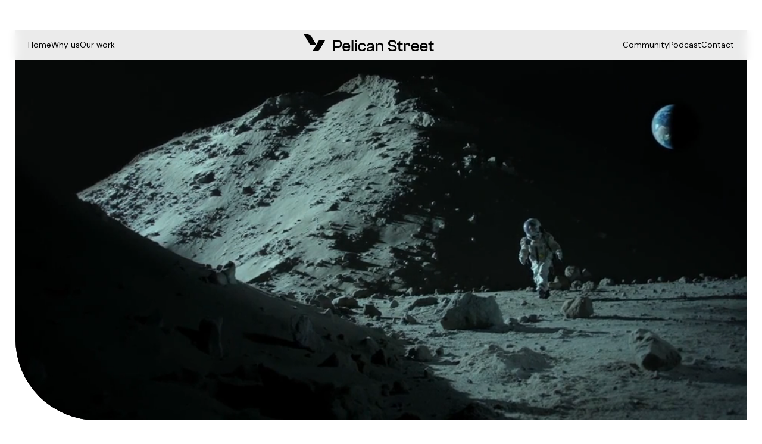

--- FILE ---
content_type: text/html
request_url: https://www.pelicanstreet.com/
body_size: 6651
content:
<!DOCTYPE html><!-- This site was created in Webflow. https://webflow.com --><!-- Last Published: Mon Oct 13 2025 08:26:08 GMT+0000 (Coordinated Universal Time) --><html data-wf-domain="www.pelicanstreet.com" data-wf-page="67f3a672f6634641ea98bd64" data-wf-site="61e68f6febafac64729724aa"><head><meta charset="utf-8"/><title>Pelican Street</title><meta content="The creative partner that dares your brand to play it different. We help consumer brands connect with Gen Z &amp; Millennials through high-converting, on-culture content without missed deadlines or cost surprises." name="description"/><meta content="Pelican Street" property="og:title"/><meta content="The creative partner that dares your brand to play it different. We help consumer brands connect with Gen Z &amp; Millennials through high-converting, on-culture content without missed deadlines or cost surprises." property="og:description"/><meta content="Pelican Street" property="twitter:title"/><meta content="The creative partner that dares your brand to play it different. We help consumer brands connect with Gen Z &amp; Millennials through high-converting, on-culture content without missed deadlines or cost surprises." property="twitter:description"/><meta property="og:type" content="website"/><meta content="summary_large_image" name="twitter:card"/><meta content="width=device-width, initial-scale=1" name="viewport"/><meta content="Webflow" name="generator"/><link href="https://cdn.prod.website-files.com/61e68f6febafac64729724aa/css/pelican-street-site.webflow.shared.15dbc4db1.min.css" rel="stylesheet" type="text/css"/><link href="https://fonts.googleapis.com" rel="preconnect"/><link href="https://fonts.gstatic.com" rel="preconnect" crossorigin="anonymous"/><script src="https://ajax.googleapis.com/ajax/libs/webfont/1.6.26/webfont.js" type="text/javascript"></script><script type="text/javascript">WebFont.load({  google: {    families: ["Droid Sans:400,700","Open Sans:300,300italic,400,400italic,600,600italic,700,700italic,800,800italic","Varela Round:400","DM Sans:regular,500,700"]  }});</script><script type="text/javascript">!function(o,c){var n=c.documentElement,t=" w-mod-";n.className+=t+"js",("ontouchstart"in o||o.DocumentTouch&&c instanceof DocumentTouch)&&(n.className+=t+"touch")}(window,document);</script><link href="https://cdn.prod.website-files.com/61e68f6febafac64729724aa/61f259616b3218b30d80d419_Webp.net-resizeimage%20(3).png" rel="shortcut icon" type="image/x-icon"/><link href="https://cdn.prod.website-files.com/61e68f6febafac64729724aa/61f2596358147e61ce9283af_Webp.net-resizeimage%20(4).png" rel="apple-touch-icon"/><script type="text/javascript">!function(f,b,e,v,n,t,s){if(f.fbq)return;n=f.fbq=function(){n.callMethod?n.callMethod.apply(n,arguments):n.queue.push(arguments)};if(!f._fbq)f._fbq=n;n.push=n;n.loaded=!0;n.version='2.0';n.agent='plwebflow';n.queue=[];t=b.createElement(e);t.async=!0;t.src=v;s=b.getElementsByTagName(e)[0];s.parentNode.insertBefore(t,s)}(window,document,'script','https://connect.facebook.net/en_US/fbevents.js');fbq('init', '860146551532718');fbq('track', 'PageView');</script><!-- Google Tag Manager -->
<script>(function(w,d,s,l,i){w[l]=w[l]||[];w[l].push({'gtm.start':
new Date().getTime(),event:'gtm.js'});var f=d.getElementsByTagName(s)[0],
j=d.createElement(s),dl=l!='dataLayer'?'&l='+l:'';j.async=true;j.src=
'https://www.googletagmanager.com/gtm.js?id='+i+dl;f.parentNode.insertBefore(j,f);
})(window,document,'script','dataLayer','GTM-WJ27V64');</script>
<!-- End Google Tag Manager --><script type="application/ld+json">
{
  "@context": "https://schema.org",
  "@type": "Organization",
  "name": "Pelican Street",
  "url": "https://www.pelicanstreet.com/",
  "logo": "https://cdn.prod.website-files.com/61e68f6febafac64729724aa/61ec158a2f4aa3c5be63c43c_logo-ps.svg",
  "description": "Pelican Street is a creative production studio delivering branded content, films, and campaigns for visionary brands. Based in Belgium, we craft compelling storytelling through film, animation, and design.",
  "sameAs": [
    "https://www.instagram.com/wearepelicanstreet/",
    "https://www.linkedin.com/company/pelicanstreet/",
    "https://vimeo.com/pelicanstreet"
  ],
  "address": {
    "@type": "PostalAddress",
    "streetAddress": "Eindeken 18",
    "postalCode": "9940",
    "addressLocality": "Evergem",
    "addressCountry": "BE"
  },
  "contactPoint": {
    "@type": "ContactPoint",
    "contactType": "Customer Service",
    "email": "hi@pelicanstreet.com",
    "telephone": "+32 477 31 74 46"
  }
}
</script>
</head><body><section class="section-new navbar"><div class="container-new navbar-in"><a href="/" aria-current="page" class="logo-link-block tabelt w-inline-block w--current"><img src="https://cdn.prod.website-files.com/61e68f6febafac64729724aa/61f6598335bb572937ca6614_black-logo.webp" loading="lazy" alt="" class="logo_new"/></a><div id="menu-trigger" data-is-ix2-target="1" class="hamburger" data-w-id="7b892ef5-637e-f3c5-7883-c5c140e5190b" data-animation-type="lottie" data-src="https://cdn.prod.website-files.com/61e68f6febafac64729724aa/67f8c1863e1576f0a2f69bd0_lottieflow-menu-nav-08-000000-easey.json" data-loop="0" data-direction="1" data-autoplay="0" data-renderer="svg" data-default-duration="0" data-duration="2.0208333333333335"></div><div class="nav-menu-ultimate-wrapper"><div class="nav-new-link-wrapper"><a data-w-id="8655b6df-dac4-60e5-c711-9c14df6e4cbe" href="/" aria-current="page" class="nav_link_new w-inline-block w--current"><div>Home</div></a><a href="/why-us" class="nav_link_new w-inline-block"><div>Why us</div></a><a href="/work" class="nav_link_new w-inline-block"><div>Our work</div></a></div><a href="/" aria-current="page" class="logo-link-block w-inline-block w--current"><img src="https://cdn.prod.website-files.com/61e68f6febafac64729724aa/62054caa8521b7c8d03aedc1_PS_Logo_Pos.svg" loading="lazy" alt="" class="logo_new"/></a><div class="nav-new-link-wrapper"><a href="/community" class="nav_link_new w-inline-block"><div>Community</div></a><a href="/podcast" class="nav_link_new w-inline-block"><div>Podcast</div></a><a href="/contact" class="nav_link_new w-inline-block"><div>Contact</div></a></div><div class="footer-item fly nav"><div class="p-large white nav-fly">Come <span class="bold-italics">fly</span> with us</div><div class="footer-contact-item"><div class="p-small white nav-tiny"><strong>Address</strong></div><a href="#" class="new-link p-small footer-link nav-tiny w-inline-block"><div>Eindeken 18, 9940 Evergem - Belgium</div></a></div><div class="footer-contact-item"><div class="p-small white nav-tiny"><strong>Email</strong></div><a href="#" class="new-link p-small footer-link nav-tiny w-inline-block"><div>hi@pelicanstreet.com</div><div class="nav-link-underline-warpper _1px"><div class="link_underline white"></div></div></a></div><div class="footer-contact-item"><div class="p-small white nav-tiny"><strong>Phone</strong></div><a href="#" class="new-link p-small footer-link nav-tiny w-inline-block"><div>+32 477 31 74 46</div><div class="nav-link-underline-warpper _1px"><div class="link_underline white"></div></div></a></div></div></div></div><div class="new-global w-embed w-iframe"><!-- Google Tag Manager (noscript) -->
<noscript><iframe src="https://www.googletagmanager.com/ns.html?id=GTM-WJ27V64"
height="0" width="0" style="display:none;visibility:hidden"></iframe></noscript>
<!-- End Google Tag Manager (noscript) -->




<style>
  @media screen and (min-width: 992px) {
    .w-lightbox-frame, 
    .w-lightbox-embed {
      width: 85vw;
      height: 85svh;
    }
  }
  
  
  .cms-line-item:last-child .cms-line{

 display: none;

}



.cursor-wrapper {
pointer-events: none;

}


	.navbar {
  -webkit-backdrop-filter: blur(8px);
  backdrop-filter: blur(8px);
  }
  
</style></div></section><section class="section-new hero"><div class="container-new wider hero"><div data-poster-url="https://cdn.prod.website-files.com/61e68f6febafac64729724aa/65aa819f210c3894391cf137_Loop Website (1)-poster-00001.jpg" data-video-urls="https://cdn.prod.website-files.com/61e68f6febafac64729724aa/65aa819f210c3894391cf137_Loop Website (1)-transcode.mp4,https://cdn.prod.website-files.com/61e68f6febafac64729724aa/65aa819f210c3894391cf137_Loop Website (1)-transcode.webm" data-autoplay="true" data-loop="true" data-wf-ignore="true" data-beta-bgvideo-upgrade="false" class="hero_bg_vid w-background-video w-background-video-atom"><video id="af81167e-fd4a-18ed-686a-3ab1a6abc876-video" autoplay="" loop="" style="background-image:url(&quot;https://cdn.prod.website-files.com/61e68f6febafac64729724aa/65aa819f210c3894391cf137_Loop Website (1)-poster-00001.jpg&quot;)" muted="" playsinline="" data-wf-ignore="true" data-object-fit="cover"><source src="https://cdn.prod.website-files.com/61e68f6febafac64729724aa/65aa819f210c3894391cf137_Loop Website (1)-transcode.mp4" data-wf-ignore="true"/><source src="https://cdn.prod.website-files.com/61e68f6febafac64729724aa/65aa819f210c3894391cf137_Loop Website (1)-transcode.webm" data-wf-ignore="true"/></video></div></div></section><section class="section-new"><div class="container-new home-work"><div data-w-id="0eb4891b-304d-3105-e395-8657a5ebd45f" style="opacity:0" class="hero-p-wrapper"><h2 class="h1-smaller">Play it different.<br/></h2><div class="spacer"></div><p class="p-medium">Plug into a creative system that moves at the speed of culture, delivering campaigns with sharp ideas and zero friction.</p><div class="spacer"></div><div class="btn-side-by-side"><div class="btn"><div>Book a call</div></div><a href="/why-us" class="new-link w-inline-block"><div>Why us</div><div class="nav-link-underline-warpper"><div class="link_underline"></div></div></a></div></div><div class="cms-home-wrapper w-dyn-list"><div role="list" class="home-featured-cms-grid w-dyn-items"><div id="w-node-a9646717-b8b6-5a7a-bd98-a84496f07693-ea98bd64" role="listitem" class="cms-home-item w-dyn-item"><div class="home_project_item"><img src="https://cdn.prod.website-files.com/61f265ff69dd0a0fd9b55cac/68274eeaec462b79d89fd4fa_BK_WorkItYourWay_2604235782%201.jpg" loading="lazy" alt="" sizes="100vw" srcset="https://cdn.prod.website-files.com/61f265ff69dd0a0fd9b55cac/68274eeaec462b79d89fd4fa_BK_WorkItYourWay_2604235782%201-p-500.webp 500w, https://cdn.prod.website-files.com/61f265ff69dd0a0fd9b55cac/68274eeaec462b79d89fd4fa_BK_WorkItYourWay_2604235782%201-p-800.webp 800w, https://cdn.prod.website-files.com/61f265ff69dd0a0fd9b55cac/68274eeaec462b79d89fd4fa_BK_WorkItYourWay_2604235782%201-p-1080.webp 1080w, https://cdn.prod.website-files.com/61f265ff69dd0a0fd9b55cac/68274eeaec462b79d89fd4fa_BK_WorkItYourWay_2604235782%201-p-1600.webp 1600w, https://cdn.prod.website-files.com/61f265ff69dd0a0fd9b55cac/68274eeaec462b79d89fd4fa_BK_WorkItYourWay_2604235782%201-p-2000.webp 2000w, https://cdn.prod.website-files.com/61f265ff69dd0a0fd9b55cac/68274eeaec462b79d89fd4fa_BK_WorkItYourWay_2604235782%201-p-2600.webp 2600w, https://cdn.prod.website-files.com/61f265ff69dd0a0fd9b55cac/68274eeaec462b79d89fd4fa_BK_WorkItYourWay_2604235782%201-p-3200.webp 3200w, https://cdn.prod.website-files.com/61f265ff69dd0a0fd9b55cac/68274eeaec462b79d89fd4fa_BK_WorkItYourWay_2604235782%201.jpg 7952w" class="image-33"/><a href="/v2/work/burger-king" class="cms-link-overlay w-inline-block"><div class="title-cms-overlay"><div class="text-project-block namework">Burger King - Work It Your Way</div></div></a></div></div><div id="w-node-a9646717-b8b6-5a7a-bd98-a84496f07693-ea98bd64" role="listitem" class="cms-home-item w-dyn-item"><div class="home_project_item"><img src="https://cdn.prod.website-files.com/61f265ff69dd0a0fd9b55cac/68274ca3672bd643f40ceb1f_M_BLACK.webp" loading="lazy" alt="" sizes="100vw" srcset="https://cdn.prod.website-files.com/61f265ff69dd0a0fd9b55cac/68274ca3672bd643f40ceb1f_M_BLACK-p-500.webp 500w, https://cdn.prod.website-files.com/61f265ff69dd0a0fd9b55cac/68274ca3672bd643f40ceb1f_M_BLACK-p-800.webp 800w, https://cdn.prod.website-files.com/61f265ff69dd0a0fd9b55cac/68274ca3672bd643f40ceb1f_M_BLACK-p-1080.webp 1080w, https://cdn.prod.website-files.com/61f265ff69dd0a0fd9b55cac/68274ca3672bd643f40ceb1f_M_BLACK-p-1600.webp 1600w, https://cdn.prod.website-files.com/61f265ff69dd0a0fd9b55cac/68274ca3672bd643f40ceb1f_M_BLACK.webp 1861w" class="image-33"/><a href="/v2/work/loop---dream" class="cms-link-overlay w-inline-block"><div class="title-cms-overlay"><div class="text-project-block namework">Loop - Dream</div></div></a></div></div><div id="w-node-a9646717-b8b6-5a7a-bd98-a84496f07693-ea98bd64" role="listitem" class="cms-home-item w-dyn-item"><div class="home_project_item"><img src="https://cdn.prod.website-files.com/61f265ff69dd0a0fd9b55cac/682737dc3f18eeb16131b0a6_Scherm%C2%ADafbeelding%202025-05-16%20om%2015.02.40.webp" loading="lazy" alt="" sizes="100vw" srcset="https://cdn.prod.website-files.com/61f265ff69dd0a0fd9b55cac/682737dc3f18eeb16131b0a6_Scherm%C2%ADafbeelding%202025-05-16%20om%2015.02.40-p-500.webp 500w, https://cdn.prod.website-files.com/61f265ff69dd0a0fd9b55cac/682737dc3f18eeb16131b0a6_Scherm%C2%ADafbeelding%202025-05-16%20om%2015.02.40-p-800.webp 800w, https://cdn.prod.website-files.com/61f265ff69dd0a0fd9b55cac/682737dc3f18eeb16131b0a6_Scherm%C2%ADafbeelding%202025-05-16%20om%2015.02.40-p-1080.webp 1080w, https://cdn.prod.website-files.com/61f265ff69dd0a0fd9b55cac/682737dc3f18eeb16131b0a6_Scherm%C2%ADafbeelding%202025-05-16%20om%2015.02.40-p-1600.webp 1600w, https://cdn.prod.website-files.com/61f265ff69dd0a0fd9b55cac/682737dc3f18eeb16131b0a6_Scherm%C2%ADafbeelding%202025-05-16%20om%2015.02.40-p-2000.webp 2000w, https://cdn.prod.website-files.com/61f265ff69dd0a0fd9b55cac/682737dc3f18eeb16131b0a6_Scherm%C2%ADafbeelding%202025-05-16%20om%2015.02.40-p-2600.webp 2600w, https://cdn.prod.website-files.com/61f265ff69dd0a0fd9b55cac/682737dc3f18eeb16131b0a6_Scherm%C2%ADafbeelding%202025-05-16%20om%2015.02.40.webp 2880w" class="image-33"/><a href="/v2/work/hema-parents" class="cms-link-overlay w-inline-block"><div class="title-cms-overlay"><div class="text-project-block namework">HEMA 🤍 Parents</div></div></a></div></div><div id="w-node-a9646717-b8b6-5a7a-bd98-a84496f07693-ea98bd64" role="listitem" class="cms-home-item w-dyn-item"><div class="home_project_item"><img src="https://cdn.prod.website-files.com/61f265ff69dd0a0fd9b55cac/68275121859e0446b746b547_analog---_0894maart%2018%2C%202022.webp" loading="lazy" alt="" sizes="100vw" srcset="https://cdn.prod.website-files.com/61f265ff69dd0a0fd9b55cac/68275121859e0446b746b547_analog---_0894maart%2018%2C%202022-p-500.webp 500w, https://cdn.prod.website-files.com/61f265ff69dd0a0fd9b55cac/68275121859e0446b746b547_analog---_0894maart%2018%2C%202022-p-800.webp 800w, https://cdn.prod.website-files.com/61f265ff69dd0a0fd9b55cac/68275121859e0446b746b547_analog---_0894maart%2018%2C%202022-p-1080.webp 1080w, https://cdn.prod.website-files.com/61f265ff69dd0a0fd9b55cac/68275121859e0446b746b547_analog---_0894maart%2018%2C%202022-p-1600.webp 1600w, https://cdn.prod.website-files.com/61f265ff69dd0a0fd9b55cac/68275121859e0446b746b547_analog---_0894maart%2018%2C%202022.webp 1793w" class="image-33"/><a href="/v2/work/fps" class="cms-link-overlay w-inline-block"><div class="title-cms-overlay"><div class="text-project-block namework">FPS - One card, everyone wins.</div></div></a></div></div><div id="w-node-a9646717-b8b6-5a7a-bd98-a84496f07693-ea98bd64" role="listitem" class="cms-home-item w-dyn-item"><div class="home_project_item"><img src="https://cdn.prod.website-files.com/61f265ff69dd0a0fd9b55cac/6827397c8181ad58a30ae18e_LP_EasyKit-7.webp" loading="lazy" alt="" sizes="100vw" srcset="https://cdn.prod.website-files.com/61f265ff69dd0a0fd9b55cac/6827397c8181ad58a30ae18e_LP_EasyKit-7-p-500.webp 500w, https://cdn.prod.website-files.com/61f265ff69dd0a0fd9b55cac/6827397c8181ad58a30ae18e_LP_EasyKit-7-p-800.webp 800w, https://cdn.prod.website-files.com/61f265ff69dd0a0fd9b55cac/6827397c8181ad58a30ae18e_LP_EasyKit-7-p-1080.webp 1080w, https://cdn.prod.website-files.com/61f265ff69dd0a0fd9b55cac/6827397c8181ad58a30ae18e_LP_EasyKit-7-p-1600.webp 1600w, https://cdn.prod.website-files.com/61f265ff69dd0a0fd9b55cac/6827397c8181ad58a30ae18e_LP_EasyKit-7-p-2000.webp 2000w, https://cdn.prod.website-files.com/61f265ff69dd0a0fd9b55cac/6827397c8181ad58a30ae18e_LP_EasyKit-7-p-2600.webp 2600w, https://cdn.prod.website-files.com/61f265ff69dd0a0fd9b55cac/6827397c8181ad58a30ae18e_LP_EasyKit-7-p-3200.webp 3200w, https://cdn.prod.website-files.com/61f265ff69dd0a0fd9b55cac/6827397c8181ad58a30ae18e_LP_EasyKit-7.webp 8192w" class="image-33"/><a href="/v2/work/easy-with-easykit" class="cms-link-overlay w-inline-block"><div class="title-cms-overlay"><div class="text-project-block namework">Easy with Easykit</div></div></a></div></div><div id="w-node-a9646717-b8b6-5a7a-bd98-a84496f07693-ea98bd64" role="listitem" class="cms-home-item w-dyn-item"><div class="home_project_item"><img src="https://cdn.prod.website-files.com/61f265ff69dd0a0fd9b55cac/6827522d5ea65ba8880af286_Scherm%C2%ADafbeelding%202025-05-16%20om%2016.55.23.webp" loading="lazy" alt="" sizes="100vw" srcset="https://cdn.prod.website-files.com/61f265ff69dd0a0fd9b55cac/6827522d5ea65ba8880af286_Scherm%C2%ADafbeelding%202025-05-16%20om%2016.55.23-p-500.webp 500w, https://cdn.prod.website-files.com/61f265ff69dd0a0fd9b55cac/6827522d5ea65ba8880af286_Scherm%C2%ADafbeelding%202025-05-16%20om%2016.55.23-p-800.webp 800w, https://cdn.prod.website-files.com/61f265ff69dd0a0fd9b55cac/6827522d5ea65ba8880af286_Scherm%C2%ADafbeelding%202025-05-16%20om%2016.55.23-p-1080.webp 1080w, https://cdn.prod.website-files.com/61f265ff69dd0a0fd9b55cac/6827522d5ea65ba8880af286_Scherm%C2%ADafbeelding%202025-05-16%20om%2016.55.23-p-1600.webp 1600w, https://cdn.prod.website-files.com/61f265ff69dd0a0fd9b55cac/6827522d5ea65ba8880af286_Scherm%C2%ADafbeelding%202025-05-16%20om%2016.55.23-p-2000.webp 2000w, https://cdn.prod.website-files.com/61f265ff69dd0a0fd9b55cac/6827522d5ea65ba8880af286_Scherm%C2%ADafbeelding%202025-05-16%20om%2016.55.23-p-2600.webp 2600w, https://cdn.prod.website-files.com/61f265ff69dd0a0fd9b55cac/6827522d5ea65ba8880af286_Scherm%C2%ADafbeelding%202025-05-16%20om%2016.55.23.webp 2876w" class="image-33"/><a href="/v2/work/safety-jogger" class="cms-link-overlay w-inline-block"><div class="title-cms-overlay"><div class="text-project-block namework">Safety Jogger - Light like space</div></div></a></div></div></div></div><div class="view-all-works"><a href="/work" class="new-link w-inline-block"><div>View All Works</div><div class="nav-link-underline-warpper"><div class="link_underline"></div></div></a></div></div></section><section class="section-new footer-new"><div class="container-new footer-new"><div class="footer-grid"><div class="footer-item"><h3 class="h3-footer">Ready to work together?</h3><a href="/contact" class="new-link white w-inline-block"><div>Contact Us</div><div class="nav-link-underline-warpper"><div class="link_underline white"></div></div></a></div><div class="footer-item fly"><div class="p-large white">Come <span class="bold-italics">fly</span> with us</div><div class="footer-contact-item"><div class="p-small white"><strong class="bold-text-5">Address</strong></div><a href="https://g.co/kgs/c9zXj9C" target="_blank" class="new-link p-small footer-link w-inline-block"><div>Eindeken 18, 9940 Evergem - Belgium</div></a></div><div class="footer-contact-item"><div class="p-small white"><strong>Email</strong></div><a href="mailto:hi@pelicanstreet.com" class="new-link p-small footer-link w-inline-block"><div>hi@pelicanstreet.com</div><div class="nav-link-underline-warpper _1px"><div class="link_underline white"></div></div></a></div><div class="footer-contact-item"><div class="p-small white"><strong>Phone</strong></div><a href="tel:+32477317446." class="new-link p-small footer-link w-inline-block"><div>+32 477 31 74 46.</div><div class="nav-link-underline-warpper _1px"><div class="link_underline white"></div></div></a></div><div class="btn whjite"><div>Book a call</div></div></div></div><div data-w-id="7f3f3a68-e500-f143-1ab2-5445cc9c0e2c" class="copyright"><div>Copyright © 2025 - Pelican Street.</div><div class="footer-link-wrapper"><a href="https://www.instagram.com/wearepelicanstreet/" target="_blank" class="coming-soon-social-link-block w-inline-block"><div></div></a><a href="https://instagram.com/wearepelicanstreet" target="_blank" class="coming-soon-social-link-block w-inline-block"><div></div></a><a href="https://www.linkedin.com/company/pelicanstreet/" target="_blank" class="coming-soon-social-link-block w-inline-block"><div></div></a></div></div></div><div class="cursor-wrapper"><div class="cursor-dot"></div></div><div class="popup-content"><div class="contact-popup-item"><img src="https://cdn.prod.website-files.com/61e68f6febafac64729724aa/683e6722b8e2bd47bb2cf632_9104213_close_cross_remove_delete_icon.svg" loading="lazy" alt="" class="popup-close"/><div class="w-form"><form id="wf-form-Book-Call-Form" name="wf-form-Book-Call-Form" data-name="Book Call Form" method="get" data-wf-page-id="67f3a672f6634641ea98bd64" data-wf-element-id="1a4c1898-3283-0cd8-3c7c-42624c6d6a9d" data-turnstile-sitekey="0x4AAAAAAAQTptj2So4dx43e"><div class="popup-form-heading-item"><h2>Book a call</h2><p>Fill the details below and we will be in touch!</p></div><div class="form-grid"><div class="form-item"><label for="First-Name-3" class="label">First Name*</label><input class="form-field w-input" maxlength="256" name="First-Name" data-name="First Name" placeholder="" type="text" id="First-Name-3" required=""/></div><div class="form-item"><label for="Last-Name-3" class="label">Last Name*</label><input class="form-field w-input" maxlength="256" name="Last-Name" data-name="Last Name" placeholder="" type="text" id="Last-Name-3" required=""/></div><div class="form-item"><label for="Email-5" class="label">Email Address*</label><input class="form-field w-input" maxlength="256" name="Email" data-name="Email" placeholder="" type="email" id="Email-5" required=""/></div><div class="form-item"><label for="Company-3" class="label">Company*</label><input class="form-field w-input" maxlength="256" name="Company" data-name="Company" placeholder="" type="text" id="Company-3" required=""/></div><div id="w-node-_1a4c1898-3283-0cd8-3c7c-42624c6d6ab4-cc9c0e00" class="form-item"><label for="Subject-3" class="label">Subject*</label><select id="Subject-3" name="Subject" data-name="Subject" required="" class="form-field w-select"><option value="">Select one...</option><option value="I’m facing a challenge and need help figuring it out.">I’m facing a challenge and need help figuring it out.</option><option value="I have a concrete idea or proposal I’d like to discuss I&#x27;m just curious">I have a concrete idea or proposal I’d like to discuss I&#x27;m just curious</option><option value="I&#x27;m just curious">I&#x27;m just curious</option></select></div><div id="w-node-_1a4c1898-3283-0cd8-3c7c-42624c6d6ab8-cc9c0e00" class="form-item"><label for="Comments-3" class="label">Comments (optional)</label><textarea id="Comments-3" name="Comments" maxlength="5000" data-name="Comments" placeholder="" class="form-field message w-input"></textarea></div></div><input type="submit" data-wait="Please wait..." class="btn submit w-button" value="Submit"/></form><div class="form-success-message w-form-done"><div class="success-popup-form"><img src="https://cdn.prod.website-files.com/61e68f6febafac64729724aa/683e67bb9645d4ad60a8e771_7830825_send_email_icon.svg" loading="lazy" alt="" class="success-message"/><h3>Message Sent!</h3><p>Thank you for reaching out. Our team will contact you shortly to arrange a call. We look forward to speaking with you soon.</p></div></div><div class="w-form-fail"><div>Oops! Something went wrong while submitting the form.</div></div></div></div></div></section><script src="https://d3e54v103j8qbb.cloudfront.net/js/jquery-3.5.1.min.dc5e7f18c8.js?site=61e68f6febafac64729724aa" type="text/javascript" integrity="sha256-9/aliU8dGd2tb6OSsuzixeV4y/faTqgFtohetphbbj0=" crossorigin="anonymous"></script><script src="https://cdn.prod.website-files.com/61e68f6febafac64729724aa/js/webflow.schunk.57d5559d2f0cd9f8.js" type="text/javascript"></script><script src="https://cdn.prod.website-files.com/61e68f6febafac64729724aa/js/webflow.schunk.d6b93cb4b72c8477.js" type="text/javascript"></script><script src="https://cdn.prod.website-files.com/61e68f6febafac64729724aa/js/webflow.schunk.9dfb96661114d3db.js" type="text/javascript"></script><script src="https://cdn.prod.website-files.com/61e68f6febafac64729724aa/js/webflow.b8517b61.9440533f185f6455.js" type="text/javascript"></script><script>
  
  // Number of clicks on the trigger element initially set on 0
let numOfClicks = 0;
// Get trigger element 
const trigger = document.getElementById("menu-trigger");
// Get body element
const bodyEl = document.getElementsByTagName("body")[0];

// Set onclick function to trigger element
trigger.onclick = () => {
    numOfClicks += 1;
    // Check if number of clicks is an even value: 
    // odd value - first click, even value - second click
    const isNumOfClicksEven = numOfClicks % 2 === 0;
    // On first click set body's overflow property to "auto", 
    // On second click set body's overflow property to "hidden"
    isNumOfClicksEven ? bodyEl.style.overflow = "auto" : bodyEl.style.overflow = "hidden";
};
  
  
  
  
</script>





<style>
body:hover .cursor {opacity:1.0;}
.cursor {pointer-events: none;}
</style>


<script>

// © Code by T.RICKS, https://www.tricksdesign.com/
// You have the license to use this code in your projects but not redistribute it to others

// .cursor class needs to have a mouse click interaction applied
  $('a').mouseenter(function() {
  $('.cursor').click();
});
$('a').mouseleave(function() {
  $('.cursor').click();
});

</script></body></html>

--- FILE ---
content_type: text/css
request_url: https://cdn.prod.website-files.com/61e68f6febafac64729724aa/css/pelican-street-site.webflow.shared.15dbc4db1.min.css
body_size: 30842
content:
html{-webkit-text-size-adjust:100%;-ms-text-size-adjust:100%;font-family:sans-serif}body{margin:0}article,aside,details,figcaption,figure,footer,header,hgroup,main,menu,nav,section,summary{display:block}audio,canvas,progress,video{vertical-align:baseline;display:inline-block}audio:not([controls]){height:0;display:none}[hidden],template{display:none}a{background-color:#0000}a:active,a:hover{outline:0}abbr[title]{border-bottom:1px dotted}b,strong{font-weight:700}dfn{font-style:italic}h1{margin:.67em 0;font-size:2em}mark{color:#000;background:#ff0}small{font-size:80%}sub,sup{vertical-align:baseline;font-size:75%;line-height:0;position:relative}sup{top:-.5em}sub{bottom:-.25em}img{border:0}svg:not(:root){overflow:hidden}hr{box-sizing:content-box;height:0}pre{overflow:auto}code,kbd,pre,samp{font-family:monospace;font-size:1em}button,input,optgroup,select,textarea{color:inherit;font:inherit;margin:0}button{overflow:visible}button,select{text-transform:none}button,html input[type=button],input[type=reset]{-webkit-appearance:button;cursor:pointer}button[disabled],html input[disabled]{cursor:default}button::-moz-focus-inner,input::-moz-focus-inner{border:0;padding:0}input{line-height:normal}input[type=checkbox],input[type=radio]{box-sizing:border-box;padding:0}input[type=number]::-webkit-inner-spin-button,input[type=number]::-webkit-outer-spin-button{height:auto}input[type=search]{-webkit-appearance:none}input[type=search]::-webkit-search-cancel-button,input[type=search]::-webkit-search-decoration{-webkit-appearance:none}legend{border:0;padding:0}textarea{overflow:auto}optgroup{font-weight:700}table{border-collapse:collapse;border-spacing:0}td,th{padding:0}@font-face{font-family:webflow-icons;src:url([data-uri])format("truetype");font-weight:400;font-style:normal}[class^=w-icon-],[class*=\ w-icon-]{speak:none;font-variant:normal;text-transform:none;-webkit-font-smoothing:antialiased;-moz-osx-font-smoothing:grayscale;font-style:normal;font-weight:400;line-height:1;font-family:webflow-icons!important}.w-icon-slider-right:before{content:""}.w-icon-slider-left:before{content:""}.w-icon-nav-menu:before{content:""}.w-icon-arrow-down:before,.w-icon-dropdown-toggle:before{content:""}.w-icon-file-upload-remove:before{content:""}.w-icon-file-upload-icon:before{content:""}*{box-sizing:border-box}html{height:100%}body{color:#333;background-color:#fff;min-height:100%;margin:0;font-family:Arial,sans-serif;font-size:14px;line-height:20px}img{vertical-align:middle;max-width:100%;display:inline-block}html.w-mod-touch *{background-attachment:scroll!important}.w-block{display:block}.w-inline-block{max-width:100%;display:inline-block}.w-clearfix:before,.w-clearfix:after{content:" ";grid-area:1/1/2/2;display:table}.w-clearfix:after{clear:both}.w-hidden{display:none}.w-button{color:#fff;line-height:inherit;cursor:pointer;background-color:#3898ec;border:0;border-radius:0;padding:9px 15px;text-decoration:none;display:inline-block}input.w-button{-webkit-appearance:button}html[data-w-dynpage] [data-w-cloak]{color:#0000!important}.w-code-block{margin:unset}pre.w-code-block code{all:inherit}.w-optimization{display:contents}.w-webflow-badge,.w-webflow-badge>img{box-sizing:unset;width:unset;height:unset;max-height:unset;max-width:unset;min-height:unset;min-width:unset;margin:unset;padding:unset;float:unset;clear:unset;border:unset;border-radius:unset;background:unset;background-image:unset;background-position:unset;background-size:unset;background-repeat:unset;background-origin:unset;background-clip:unset;background-attachment:unset;background-color:unset;box-shadow:unset;transform:unset;direction:unset;font-family:unset;font-weight:unset;color:unset;font-size:unset;line-height:unset;font-style:unset;font-variant:unset;text-align:unset;letter-spacing:unset;-webkit-text-decoration:unset;text-decoration:unset;text-indent:unset;text-transform:unset;list-style-type:unset;text-shadow:unset;vertical-align:unset;cursor:unset;white-space:unset;word-break:unset;word-spacing:unset;word-wrap:unset;transition:unset}.w-webflow-badge{white-space:nowrap;cursor:pointer;box-shadow:0 0 0 1px #0000001a,0 1px 3px #0000001a;visibility:visible!important;opacity:1!important;z-index:2147483647!important;color:#aaadb0!important;overflow:unset!important;background-color:#fff!important;border-radius:3px!important;width:auto!important;height:auto!important;margin:0!important;padding:6px!important;font-size:12px!important;line-height:14px!important;text-decoration:none!important;display:inline-block!important;position:fixed!important;inset:auto 12px 12px auto!important;transform:none!important}.w-webflow-badge>img{position:unset;visibility:unset!important;opacity:1!important;vertical-align:middle!important;display:inline-block!important}h1,h2,h3,h4,h5,h6{margin-bottom:10px;font-weight:700}h1{margin-top:20px;font-size:38px;line-height:44px}h2{margin-top:20px;font-size:32px;line-height:36px}h3{margin-top:20px;font-size:24px;line-height:30px}h4{margin-top:10px;font-size:18px;line-height:24px}h5{margin-top:10px;font-size:14px;line-height:20px}h6{margin-top:10px;font-size:12px;line-height:18px}p{margin-top:0;margin-bottom:10px}blockquote{border-left:5px solid #e2e2e2;margin:0 0 10px;padding:10px 20px;font-size:18px;line-height:22px}figure{margin:0 0 10px}figcaption{text-align:center;margin-top:5px}ul,ol{margin-top:0;margin-bottom:10px;padding-left:40px}.w-list-unstyled{padding-left:0;list-style:none}.w-embed:before,.w-embed:after{content:" ";grid-area:1/1/2/2;display:table}.w-embed:after{clear:both}.w-video{width:100%;padding:0;position:relative}.w-video iframe,.w-video object,.w-video embed{border:none;width:100%;height:100%;position:absolute;top:0;left:0}fieldset{border:0;margin:0;padding:0}button,[type=button],[type=reset]{cursor:pointer;-webkit-appearance:button;border:0}.w-form{margin:0 0 15px}.w-form-done{text-align:center;background-color:#ddd;padding:20px;display:none}.w-form-fail{background-color:#ffdede;margin-top:10px;padding:10px;display:none}label{margin-bottom:5px;font-weight:700;display:block}.w-input,.w-select{color:#333;vertical-align:middle;background-color:#fff;border:1px solid #ccc;width:100%;height:38px;margin-bottom:10px;padding:8px 12px;font-size:14px;line-height:1.42857;display:block}.w-input::placeholder,.w-select::placeholder{color:#999}.w-input:focus,.w-select:focus{border-color:#3898ec;outline:0}.w-input[disabled],.w-select[disabled],.w-input[readonly],.w-select[readonly],fieldset[disabled] .w-input,fieldset[disabled] .w-select{cursor:not-allowed}.w-input[disabled]:not(.w-input-disabled),.w-select[disabled]:not(.w-input-disabled),.w-input[readonly],.w-select[readonly],fieldset[disabled]:not(.w-input-disabled) .w-input,fieldset[disabled]:not(.w-input-disabled) .w-select{background-color:#eee}textarea.w-input,textarea.w-select{height:auto}.w-select{background-color:#f3f3f3}.w-select[multiple]{height:auto}.w-form-label{cursor:pointer;margin-bottom:0;font-weight:400;display:inline-block}.w-radio{margin-bottom:5px;padding-left:20px;display:block}.w-radio:before,.w-radio:after{content:" ";grid-area:1/1/2/2;display:table}.w-radio:after{clear:both}.w-radio-input{float:left;margin:3px 0 0 -20px;line-height:normal}.w-file-upload{margin-bottom:10px;display:block}.w-file-upload-input{opacity:0;z-index:-100;width:.1px;height:.1px;position:absolute;overflow:hidden}.w-file-upload-default,.w-file-upload-uploading,.w-file-upload-success{color:#333;display:inline-block}.w-file-upload-error{margin-top:10px;display:block}.w-file-upload-default.w-hidden,.w-file-upload-uploading.w-hidden,.w-file-upload-error.w-hidden,.w-file-upload-success.w-hidden{display:none}.w-file-upload-uploading-btn{cursor:pointer;background-color:#fafafa;border:1px solid #ccc;margin:0;padding:8px 12px;font-size:14px;font-weight:400;display:flex}.w-file-upload-file{background-color:#fafafa;border:1px solid #ccc;flex-grow:1;justify-content:space-between;margin:0;padding:8px 9px 8px 11px;display:flex}.w-file-upload-file-name{font-size:14px;font-weight:400;display:block}.w-file-remove-link{cursor:pointer;width:auto;height:auto;margin-top:3px;margin-left:10px;padding:3px;display:block}.w-icon-file-upload-remove{margin:auto;font-size:10px}.w-file-upload-error-msg{color:#ea384c;padding:2px 0;display:inline-block}.w-file-upload-info{padding:0 12px;line-height:38px;display:inline-block}.w-file-upload-label{cursor:pointer;background-color:#fafafa;border:1px solid #ccc;margin:0;padding:8px 12px;font-size:14px;font-weight:400;display:inline-block}.w-icon-file-upload-icon,.w-icon-file-upload-uploading{width:20px;margin-right:8px;display:inline-block}.w-icon-file-upload-uploading{height:20px}.w-container{max-width:940px;margin-left:auto;margin-right:auto}.w-container:before,.w-container:after{content:" ";grid-area:1/1/2/2;display:table}.w-container:after{clear:both}.w-container .w-row{margin-left:-10px;margin-right:-10px}.w-row:before,.w-row:after{content:" ";grid-area:1/1/2/2;display:table}.w-row:after{clear:both}.w-row .w-row{margin-left:0;margin-right:0}.w-col{float:left;width:100%;min-height:1px;padding-left:10px;padding-right:10px;position:relative}.w-col .w-col{padding-left:0;padding-right:0}.w-col-1{width:8.33333%}.w-col-2{width:16.6667%}.w-col-3{width:25%}.w-col-4{width:33.3333%}.w-col-5{width:41.6667%}.w-col-6{width:50%}.w-col-7{width:58.3333%}.w-col-8{width:66.6667%}.w-col-9{width:75%}.w-col-10{width:83.3333%}.w-col-11{width:91.6667%}.w-col-12{width:100%}.w-hidden-main{display:none!important}@media screen and (max-width:991px){.w-container{max-width:728px}.w-hidden-main{display:inherit!important}.w-hidden-medium{display:none!important}.w-col-medium-1{width:8.33333%}.w-col-medium-2{width:16.6667%}.w-col-medium-3{width:25%}.w-col-medium-4{width:33.3333%}.w-col-medium-5{width:41.6667%}.w-col-medium-6{width:50%}.w-col-medium-7{width:58.3333%}.w-col-medium-8{width:66.6667%}.w-col-medium-9{width:75%}.w-col-medium-10{width:83.3333%}.w-col-medium-11{width:91.6667%}.w-col-medium-12{width:100%}.w-col-stack{width:100%;left:auto;right:auto}}@media screen and (max-width:767px){.w-hidden-main,.w-hidden-medium{display:inherit!important}.w-hidden-small{display:none!important}.w-row,.w-container .w-row{margin-left:0;margin-right:0}.w-col{width:100%;left:auto;right:auto}.w-col-small-1{width:8.33333%}.w-col-small-2{width:16.6667%}.w-col-small-3{width:25%}.w-col-small-4{width:33.3333%}.w-col-small-5{width:41.6667%}.w-col-small-6{width:50%}.w-col-small-7{width:58.3333%}.w-col-small-8{width:66.6667%}.w-col-small-9{width:75%}.w-col-small-10{width:83.3333%}.w-col-small-11{width:91.6667%}.w-col-small-12{width:100%}}@media screen and (max-width:479px){.w-container{max-width:none}.w-hidden-main,.w-hidden-medium,.w-hidden-small{display:inherit!important}.w-hidden-tiny{display:none!important}.w-col{width:100%}.w-col-tiny-1{width:8.33333%}.w-col-tiny-2{width:16.6667%}.w-col-tiny-3{width:25%}.w-col-tiny-4{width:33.3333%}.w-col-tiny-5{width:41.6667%}.w-col-tiny-6{width:50%}.w-col-tiny-7{width:58.3333%}.w-col-tiny-8{width:66.6667%}.w-col-tiny-9{width:75%}.w-col-tiny-10{width:83.3333%}.w-col-tiny-11{width:91.6667%}.w-col-tiny-12{width:100%}}.w-widget{position:relative}.w-widget-map{width:100%;height:400px}.w-widget-map label{width:auto;display:inline}.w-widget-map img{max-width:inherit}.w-widget-map .gm-style-iw{text-align:center}.w-widget-map .gm-style-iw>button{display:none!important}.w-widget-twitter{overflow:hidden}.w-widget-twitter-count-shim{vertical-align:top;text-align:center;background:#fff;border:1px solid #758696;border-radius:3px;width:28px;height:20px;display:inline-block;position:relative}.w-widget-twitter-count-shim *{pointer-events:none;-webkit-user-select:none;user-select:none}.w-widget-twitter-count-shim .w-widget-twitter-count-inner{text-align:center;color:#999;font-family:serif;font-size:15px;line-height:12px;position:relative}.w-widget-twitter-count-shim .w-widget-twitter-count-clear{display:block;position:relative}.w-widget-twitter-count-shim.w--large{width:36px;height:28px}.w-widget-twitter-count-shim.w--large .w-widget-twitter-count-inner{font-size:18px;line-height:18px}.w-widget-twitter-count-shim:not(.w--vertical){margin-left:5px;margin-right:8px}.w-widget-twitter-count-shim:not(.w--vertical).w--large{margin-left:6px}.w-widget-twitter-count-shim:not(.w--vertical):before,.w-widget-twitter-count-shim:not(.w--vertical):after{content:" ";pointer-events:none;border:solid #0000;width:0;height:0;position:absolute;top:50%;left:0}.w-widget-twitter-count-shim:not(.w--vertical):before{border-width:4px;border-color:#75869600 #5d6c7b #75869600 #75869600;margin-top:-4px;margin-left:-9px}.w-widget-twitter-count-shim:not(.w--vertical).w--large:before{border-width:5px;margin-top:-5px;margin-left:-10px}.w-widget-twitter-count-shim:not(.w--vertical):after{border-width:4px;border-color:#fff0 #fff #fff0 #fff0;margin-top:-4px;margin-left:-8px}.w-widget-twitter-count-shim:not(.w--vertical).w--large:after{border-width:5px;margin-top:-5px;margin-left:-9px}.w-widget-twitter-count-shim.w--vertical{width:61px;height:33px;margin-bottom:8px}.w-widget-twitter-count-shim.w--vertical:before,.w-widget-twitter-count-shim.w--vertical:after{content:" ";pointer-events:none;border:solid #0000;width:0;height:0;position:absolute;top:100%;left:50%}.w-widget-twitter-count-shim.w--vertical:before{border-width:5px;border-color:#5d6c7b #75869600 #75869600;margin-left:-5px}.w-widget-twitter-count-shim.w--vertical:after{border-width:4px;border-color:#fff #fff0 #fff0;margin-left:-4px}.w-widget-twitter-count-shim.w--vertical .w-widget-twitter-count-inner{font-size:18px;line-height:22px}.w-widget-twitter-count-shim.w--vertical.w--large{width:76px}.w-background-video{color:#fff;height:500px;position:relative;overflow:hidden}.w-background-video>video{object-fit:cover;z-index:-100;background-position:50%;background-size:cover;width:100%;height:100%;margin:auto;position:absolute;inset:-100%}.w-background-video>video::-webkit-media-controls-start-playback-button{-webkit-appearance:none;display:none!important}.w-background-video--control{background-color:#0000;padding:0;position:absolute;bottom:1em;right:1em}.w-background-video--control>[hidden]{display:none!important}.w-slider{text-align:center;clear:both;-webkit-tap-highlight-color:#0000;tap-highlight-color:#0000;background:#ddd;height:300px;position:relative}.w-slider-mask{z-index:1;white-space:nowrap;height:100%;display:block;position:relative;left:0;right:0;overflow:hidden}.w-slide{vertical-align:top;white-space:normal;text-align:left;width:100%;height:100%;display:inline-block;position:relative}.w-slider-nav{z-index:2;text-align:center;-webkit-tap-highlight-color:#0000;tap-highlight-color:#0000;height:40px;margin:auto;padding-top:10px;position:absolute;inset:auto 0 0}.w-slider-nav.w-round>div{border-radius:100%}.w-slider-nav.w-num>div{font-size:inherit;line-height:inherit;width:auto;height:auto;padding:.2em .5em}.w-slider-nav.w-shadow>div{box-shadow:0 0 3px #3336}.w-slider-nav-invert{color:#fff}.w-slider-nav-invert>div{background-color:#2226}.w-slider-nav-invert>div.w-active{background-color:#222}.w-slider-dot{cursor:pointer;background-color:#fff6;width:1em;height:1em;margin:0 3px .5em;transition:background-color .1s,color .1s;display:inline-block;position:relative}.w-slider-dot.w-active{background-color:#fff}.w-slider-dot:focus{outline:none;box-shadow:0 0 0 2px #fff}.w-slider-dot:focus.w-active{box-shadow:none}.w-slider-arrow-left,.w-slider-arrow-right{cursor:pointer;color:#fff;-webkit-tap-highlight-color:#0000;tap-highlight-color:#0000;-webkit-user-select:none;user-select:none;width:80px;margin:auto;font-size:40px;position:absolute;inset:0;overflow:hidden}.w-slider-arrow-left [class^=w-icon-],.w-slider-arrow-right [class^=w-icon-],.w-slider-arrow-left [class*=\ w-icon-],.w-slider-arrow-right [class*=\ w-icon-]{position:absolute}.w-slider-arrow-left:focus,.w-slider-arrow-right:focus{outline:0}.w-slider-arrow-left{z-index:3;right:auto}.w-slider-arrow-right{z-index:4;left:auto}.w-icon-slider-left,.w-icon-slider-right{width:1em;height:1em;margin:auto;inset:0}.w-slider-aria-label{clip:rect(0 0 0 0);border:0;width:1px;height:1px;margin:-1px;padding:0;position:absolute;overflow:hidden}.w-slider-force-show{display:block!important}.w-dropdown{text-align:left;z-index:900;margin-left:auto;margin-right:auto;display:inline-block;position:relative}.w-dropdown-btn,.w-dropdown-toggle,.w-dropdown-link{vertical-align:top;color:#222;text-align:left;white-space:nowrap;margin-left:auto;margin-right:auto;padding:20px;text-decoration:none;position:relative}.w-dropdown-toggle{-webkit-user-select:none;user-select:none;cursor:pointer;padding-right:40px;display:inline-block}.w-dropdown-toggle:focus{outline:0}.w-icon-dropdown-toggle{width:1em;height:1em;margin:auto 20px auto auto;position:absolute;top:0;bottom:0;right:0}.w-dropdown-list{background:#ddd;min-width:100%;display:none;position:absolute}.w-dropdown-list.w--open{display:block}.w-dropdown-link{color:#222;padding:10px 20px;display:block}.w-dropdown-link.w--current{color:#0082f3}.w-dropdown-link:focus{outline:0}@media screen and (max-width:767px){.w-nav-brand{padding-left:10px}}.w-lightbox-backdrop{cursor:auto;letter-spacing:normal;text-indent:0;text-shadow:none;text-transform:none;visibility:visible;white-space:normal;word-break:normal;word-spacing:normal;word-wrap:normal;color:#fff;text-align:center;z-index:2000;opacity:0;-webkit-user-select:none;-moz-user-select:none;-webkit-tap-highlight-color:transparent;background:#000000e6;outline:0;font-family:Helvetica Neue,Helvetica,Ubuntu,Segoe UI,Verdana,sans-serif;font-size:17px;font-style:normal;font-weight:300;line-height:1.2;list-style:disc;position:fixed;inset:0;-webkit-transform:translate(0)}.w-lightbox-backdrop,.w-lightbox-container{-webkit-overflow-scrolling:touch;height:100%;overflow:auto}.w-lightbox-content{height:100vh;position:relative;overflow:hidden}.w-lightbox-view{opacity:0;width:100vw;height:100vh;position:absolute}.w-lightbox-view:before{content:"";height:100vh}.w-lightbox-group,.w-lightbox-group .w-lightbox-view,.w-lightbox-group .w-lightbox-view:before{height:86vh}.w-lightbox-frame,.w-lightbox-view:before{vertical-align:middle;display:inline-block}.w-lightbox-figure{margin:0;position:relative}.w-lightbox-group .w-lightbox-figure{cursor:pointer}.w-lightbox-img{width:auto;max-width:none;height:auto}.w-lightbox-image{float:none;max-width:100vw;max-height:100vh;display:block}.w-lightbox-group .w-lightbox-image{max-height:86vh}.w-lightbox-caption{text-align:left;text-overflow:ellipsis;white-space:nowrap;background:#0006;padding:.5em 1em;position:absolute;bottom:0;left:0;right:0;overflow:hidden}.w-lightbox-embed{width:100%;height:100%;position:absolute;inset:0}.w-lightbox-control{cursor:pointer;background-position:50%;background-repeat:no-repeat;background-size:24px;width:4em;transition:all .3s;position:absolute;top:0}.w-lightbox-left{background-image:url([data-uri]);display:none;bottom:0;left:0}.w-lightbox-right{background-image:url([data-uri]);display:none;bottom:0;right:0}.w-lightbox-close{background-image:url([data-uri]);background-size:18px;height:2.6em;right:0}.w-lightbox-strip{white-space:nowrap;padding:0 1vh;line-height:0;position:absolute;bottom:0;left:0;right:0;overflow:auto hidden}.w-lightbox-item{box-sizing:content-box;cursor:pointer;width:10vh;padding:2vh 1vh;display:inline-block;-webkit-transform:translate(0,0)}.w-lightbox-active{opacity:.3}.w-lightbox-thumbnail{background:#222;height:10vh;position:relative;overflow:hidden}.w-lightbox-thumbnail-image{position:absolute;top:0;left:0}.w-lightbox-thumbnail .w-lightbox-tall{width:100%;top:50%;transform:translateY(-50%)}.w-lightbox-thumbnail .w-lightbox-wide{height:100%;left:50%;transform:translate(-50%)}.w-lightbox-spinner{box-sizing:border-box;border:5px solid #0006;border-radius:50%;width:40px;height:40px;margin-top:-20px;margin-left:-20px;animation:.8s linear infinite spin;position:absolute;top:50%;left:50%}.w-lightbox-spinner:after{content:"";border:3px solid #0000;border-bottom-color:#fff;border-radius:50%;position:absolute;inset:-4px}.w-lightbox-hide{display:none}.w-lightbox-noscroll{overflow:hidden}@media (min-width:768px){.w-lightbox-content{height:96vh;margin-top:2vh}.w-lightbox-view,.w-lightbox-view:before{height:96vh}.w-lightbox-group,.w-lightbox-group .w-lightbox-view,.w-lightbox-group .w-lightbox-view:before{height:84vh}.w-lightbox-image{max-width:96vw;max-height:96vh}.w-lightbox-group .w-lightbox-image{max-width:82.3vw;max-height:84vh}.w-lightbox-left,.w-lightbox-right{opacity:.5;display:block}.w-lightbox-close{opacity:.8}.w-lightbox-control:hover{opacity:1}}.w-lightbox-inactive,.w-lightbox-inactive:hover{opacity:0}.w-richtext:before,.w-richtext:after{content:" ";grid-area:1/1/2/2;display:table}.w-richtext:after{clear:both}.w-richtext[contenteditable=true]:before,.w-richtext[contenteditable=true]:after{white-space:initial}.w-richtext ol,.w-richtext ul{overflow:hidden}.w-richtext .w-richtext-figure-selected.w-richtext-figure-type-video div:after,.w-richtext .w-richtext-figure-selected[data-rt-type=video] div:after,.w-richtext .w-richtext-figure-selected.w-richtext-figure-type-image div,.w-richtext .w-richtext-figure-selected[data-rt-type=image] div{outline:2px solid #2895f7}.w-richtext figure.w-richtext-figure-type-video>div:after,.w-richtext figure[data-rt-type=video]>div:after{content:"";display:none;position:absolute;inset:0}.w-richtext figure{max-width:60%;position:relative}.w-richtext figure>div:before{cursor:default!important}.w-richtext figure img{width:100%}.w-richtext figure figcaption.w-richtext-figcaption-placeholder{opacity:.6}.w-richtext figure div{color:#0000;font-size:0}.w-richtext figure.w-richtext-figure-type-image,.w-richtext figure[data-rt-type=image]{display:table}.w-richtext figure.w-richtext-figure-type-image>div,.w-richtext figure[data-rt-type=image]>div{display:inline-block}.w-richtext figure.w-richtext-figure-type-image>figcaption,.w-richtext figure[data-rt-type=image]>figcaption{caption-side:bottom;display:table-caption}.w-richtext figure.w-richtext-figure-type-video,.w-richtext figure[data-rt-type=video]{width:60%;height:0}.w-richtext figure.w-richtext-figure-type-video iframe,.w-richtext figure[data-rt-type=video] iframe{width:100%;height:100%;position:absolute;top:0;left:0}.w-richtext figure.w-richtext-figure-type-video>div,.w-richtext figure[data-rt-type=video]>div{width:100%}.w-richtext figure.w-richtext-align-center{clear:both;margin-left:auto;margin-right:auto}.w-richtext figure.w-richtext-align-center.w-richtext-figure-type-image>div,.w-richtext figure.w-richtext-align-center[data-rt-type=image]>div{max-width:100%}.w-richtext figure.w-richtext-align-normal{clear:both}.w-richtext figure.w-richtext-align-fullwidth{text-align:center;clear:both;width:100%;max-width:100%;margin-left:auto;margin-right:auto;display:block}.w-richtext figure.w-richtext-align-fullwidth>div{padding-bottom:inherit;display:inline-block}.w-richtext figure.w-richtext-align-fullwidth>figcaption{display:block}.w-richtext figure.w-richtext-align-floatleft{float:left;clear:none;margin-right:15px}.w-richtext figure.w-richtext-align-floatright{float:right;clear:none;margin-left:15px}.w-nav{z-index:1000;background:#ddd;position:relative}.w-nav:before,.w-nav:after{content:" ";grid-area:1/1/2/2;display:table}.w-nav:after{clear:both}.w-nav-brand{float:left;color:#333;text-decoration:none;position:relative}.w-nav-link{vertical-align:top;color:#222;text-align:left;margin-left:auto;margin-right:auto;padding:20px;text-decoration:none;display:inline-block;position:relative}.w-nav-link.w--current{color:#0082f3}.w-nav-menu{float:right;position:relative}[data-nav-menu-open]{text-align:center;background:#c8c8c8;min-width:200px;position:absolute;top:100%;left:0;right:0;overflow:visible;display:block!important}.w--nav-link-open{display:block;position:relative}.w-nav-overlay{width:100%;display:none;position:absolute;top:100%;left:0;right:0;overflow:hidden}.w-nav-overlay [data-nav-menu-open]{top:0}.w-nav[data-animation=over-left] .w-nav-overlay{width:auto}.w-nav[data-animation=over-left] .w-nav-overlay,.w-nav[data-animation=over-left] [data-nav-menu-open]{z-index:1;top:0;right:auto}.w-nav[data-animation=over-right] .w-nav-overlay{width:auto}.w-nav[data-animation=over-right] .w-nav-overlay,.w-nav[data-animation=over-right] [data-nav-menu-open]{z-index:1;top:0;left:auto}.w-nav-button{float:right;cursor:pointer;-webkit-tap-highlight-color:#0000;tap-highlight-color:#0000;-webkit-user-select:none;user-select:none;padding:18px;font-size:24px;display:none;position:relative}.w-nav-button:focus{outline:0}.w-nav-button.w--open{color:#fff;background-color:#c8c8c8}.w-nav[data-collapse=all] .w-nav-menu{display:none}.w-nav[data-collapse=all] .w-nav-button,.w--nav-dropdown-open,.w--nav-dropdown-toggle-open{display:block}.w--nav-dropdown-list-open{position:static}@media screen and (max-width:991px){.w-nav[data-collapse=medium] .w-nav-menu{display:none}.w-nav[data-collapse=medium] .w-nav-button{display:block}}@media screen and (max-width:767px){.w-nav[data-collapse=small] .w-nav-menu{display:none}.w-nav[data-collapse=small] .w-nav-button{display:block}.w-nav-brand{padding-left:10px}}@media screen and (max-width:479px){.w-nav[data-collapse=tiny] .w-nav-menu{display:none}.w-nav[data-collapse=tiny] .w-nav-button{display:block}}.w-tabs{position:relative}.w-tabs:before,.w-tabs:after{content:" ";grid-area:1/1/2/2;display:table}.w-tabs:after{clear:both}.w-tab-menu{position:relative}.w-tab-link{vertical-align:top;text-align:left;cursor:pointer;color:#222;background-color:#ddd;padding:9px 30px;text-decoration:none;display:inline-block;position:relative}.w-tab-link.w--current{background-color:#c8c8c8}.w-tab-link:focus{outline:0}.w-tab-content{display:block;position:relative;overflow:hidden}.w-tab-pane{display:none;position:relative}.w--tab-active{display:block}@media screen and (max-width:479px){.w-tab-link{display:block}}.w-ix-emptyfix:after{content:""}@keyframes spin{0%{transform:rotate(0)}to{transform:rotate(360deg)}}.w-dyn-empty{background-color:#ddd;padding:10px}.w-dyn-hide,.w-dyn-bind-empty,.w-condition-invisible{display:none!important}.wf-layout-layout{display:grid}@font-face{font-family:"Fa Brands 400";src:url(https://cdn.prod.website-files.com/61e68f6febafac64729724aa/66c748e506b2e41ed9d4fea0_fa-brands-400.woff2)format("woff2");font-weight:400;font-style:normal;font-display:swap}@font-face{font-family:"Fa Solid 900";src:url(https://cdn.prod.website-files.com/61e68f6febafac64729724aa/66c748e5020e2b3e3fa8ae23_fa-solid-900.woff2)format("woff2");font-weight:400;font-style:normal;font-display:swap}@font-face{font-family:Clashgrotesk;src:url(https://cdn.prod.website-files.com/61e68f6febafac64729724aa/680f8cefbd1882cbc1d0d316_ClashGrotesk-Semibold.otf)format("opentype");font-weight:600;font-style:normal;font-display:swap}@font-face{font-family:Clashgrotesk;src:url(https://cdn.prod.website-files.com/61e68f6febafac64729724aa/680f8cefe26a0e61ef8da94e_ClashGrotesk-Extralight.otf)format("opentype");font-weight:200;font-style:normal;font-display:swap}@font-face{font-family:Clashgrotesk;src:url(https://cdn.prod.website-files.com/61e68f6febafac64729724aa/680f8cef13e33610d91d77f7_ClashGrotesk-Bold.otf)format("opentype");font-weight:700;font-style:normal;font-display:swap}@font-face{font-family:Clashgrotesk;src:url(https://cdn.prod.website-files.com/61e68f6febafac64729724aa/680f8cefccf196e1060a16bf_ClashGrotesk-Light.otf)format("opentype");font-weight:300;font-style:normal;font-display:swap}@font-face{font-family:Clashgrotesk;src:url(https://cdn.prod.website-files.com/61e68f6febafac64729724aa/680f8cef550ecd51d483746b_ClashGrotesk-Medium.otf)format("opentype");font-weight:500;font-style:normal;font-display:swap}@font-face{font-family:Clashgrotesk;src:url(https://cdn.prod.website-files.com/61e68f6febafac64729724aa/680f8cefc65a5955ab68b3fb_ClashGrotesk-Regular.otf)format("opentype");font-weight:400;font-style:normal;font-display:swap}:root{--khaki:#f4e35d;--indian-red:#f45d5d}.w-layout-grid{grid-row-gap:16px;grid-column-gap:16px;grid-template-rows:auto auto;grid-template-columns:1fr 1fr;grid-auto-columns:1fr;display:grid}.w-checkbox{margin-bottom:5px;padding-left:20px;display:block}.w-checkbox:before{content:" ";grid-area:1/1/2/2;display:table}.w-checkbox:after{content:" ";clear:both;grid-area:1/1/2/2;display:table}.w-checkbox-input{float:left;margin:4px 0 0 -20px;line-height:normal}.w-checkbox-input--inputType-custom{border:1px solid #ccc;border-radius:2px;width:12px;height:12px}.w-checkbox-input--inputType-custom.w--redirected-checked{background-color:#3898ec;background-image:url(https://d3e54v103j8qbb.cloudfront.net/static/custom-checkbox-checkmark.589d534424.svg);background-position:50%;background-repeat:no-repeat;background-size:cover;border-color:#3898ec}.w-checkbox-input--inputType-custom.w--redirected-focus{box-shadow:0 0 3px 1px #3898ec}.w-form-formradioinput--inputType-custom{border:1px solid #ccc;border-radius:50%;width:12px;height:12px}.w-form-formradioinput--inputType-custom.w--redirected-focus{box-shadow:0 0 3px 1px #3898ec}.w-form-formradioinput--inputType-custom.w--redirected-checked{border-width:4px;border-color:#3898ec}body{color:#000;background-color:#fff;font-family:DM Sans,sans-serif;font-size:14px;line-height:1.1}h1{margin-top:0;margin-bottom:0;font-family:DM Sans,sans-serif;font-size:3.85rem;font-weight:500;line-height:1.25}h2{margin-top:0;margin-bottom:0;font-size:2.5rem;font-weight:500;line-height:1.3}h3{margin-top:0;margin-bottom:0;font-family:Droid Sans,sans-serif;font-size:24px;font-weight:400;line-height:30px}p{margin-bottom:0;font-family:Clashgrotesk,Verdana,sans-serif;font-size:1.2rem;line-height:1.6}a{color:#000;font-family:DM Sans,sans-serif;text-decoration:underline}img{max-width:100%;display:inline-block}strong{font-weight:600}.margin-small{margin:1rem}.overflow-scroll{overflow:scroll}.main-wrapper{margin-right:-12.5px}.padding-horizontal{padding-top:0;padding-bottom:0}.padding-vertical{padding-left:0;padding-right:0}.show-mobile-portrait{display:none}.heading-large{font-size:3rem;font-weight:700;line-height:1.2}.margin-xxsmall{margin:.25rem}.text-size-medium{font-size:1.5rem}.show{display:block}.text-size-large{font-size:2rem}.text-color-grey{color:gray}.icon-1x1-medium{width:3rem;height:3rem}.button-secondary{color:#386eec;text-align:center;background-color:#0000;border:.125rem solid #386eec;justify-content:center;align-items:center;padding:.75rem 1.25rem;font-weight:600}.padding-small{padding:1rem}.background-color-white{background-color:#fff}.text-weight-bold{font-weight:700}.text-style-quote{border-left:.25rem solid #e2e2e2;margin-bottom:0;padding:.75rem 1.25rem;font-size:1.25rem;line-height:1.5}.margin-vertical{margin-left:0;margin-right:0}.padding-left{padding-top:0;padding-bottom:0;padding-right:0}.form-radio-icon{width:.875rem;height:.875rem;margin-top:0;margin-left:0;margin-right:.5rem}.form-radio-icon.w--redirected-checked{border-width:.25rem;width:.875rem;height:.875rem}.form-radio-icon.w--redirected-focus{width:.875rem;height:.875rem;box-shadow:0 0 .25rem 0 #3898ec}.fs-styleguide_row{grid-column-gap:1.25rem;grid-row-gap:1.25rem;grid-template-rows:auto;grid-template-columns:auto;grid-auto-columns:auto;grid-auto-flow:column;justify-content:start;display:grid}.fs-styleguide_row.is-for-social-icons{grid-column-gap:.75rem;grid-row-gap:.75rem}.text-size-tiny{font-size:.75rem}.icon-1x1-large{width:4rem;height:4rem}.padding-xsmall{padding:.5rem}.margin-xxlarge{margin:5rem}.text-style-nowrap{white-space:nowrap}.max-width-large{width:100%;max-width:48rem}.button{color:#fff;text-align:center;background-color:#386eec;justify-content:center;align-items:center;padding:.75rem 1.25rem;font-weight:600}.padding-top{padding-bottom:0;padding-left:0;padding-right:0}.margin-large{margin:3rem}.background-color-black{color:#f5f5f5;background-color:#000}.text-style-muted{opacity:.6}.layer{justify-content:center;align-items:center;position:absolute;inset:0%}.overflow-auto{overflow:auto}.form-message-success{padding:1.25rem}.max-width-xsmall{width:100%;max-width:16rem}.fs-styleguide_section-type{color:#fff;text-align:center;letter-spacing:1px;text-transform:uppercase;background-color:#000;padding:1.25rem;font-size:1rem;font-weight:600}.container-medium{width:100%;max-width:64rem;margin-left:auto;margin-right:auto}.background-color-grey{background-color:#a8c1d833}.text-size-small{font-size:.875rem}.text-color-black{color:#000}.fs-styleguide_page-header{border-bottom:2px solid #e6e6e6;margin-bottom:2rem;padding-top:5rem;padding-bottom:5rem}.padding-medium{padding:2rem}.margin-xsmall{margin:.5rem}.heading-xlarge{font-size:4rem;font-weight:700;line-height:1.1}.padding-xhuge{padding:8rem}.form-message-error{margin-top:.75rem;padding:.75rem}.text-weight-light{font-weight:300}.text-style-link{text-decoration:underline}.global-styles{display:block;position:fixed;inset:0% auto auto 0%}.padding-bottom{padding-top:0;padding-left:0;padding-right:0}.max-width-xxlarge{width:100%;max-width:80rem}.margin-top{margin-bottom:0;margin-left:0;margin-right:0}.icon-1x1-small{width:2rem;height:2rem}.icon-medium{height:3rem}.padding-right{padding-top:0;padding-bottom:0;padding-left:0}.icon-large{height:4rem}.button-text{color:#386eec;text-align:center;background-color:#0000;justify-content:center;align-items:center;padding:.75rem 1.25rem;font-weight:600}.padding-tiny{padding:.125rem}.page-wrapper{overflow:hidden}.text-align-center{text-align:center}.padding-xxlarge{padding:5rem}.padding-huge{padding:6rem}.align-center{margin-left:auto;margin-right:auto}.text-weight-xbold{font-weight:800}.form-checkbox-icon{border-radius:.125rem;width:.875rem;height:.875rem;margin:0 .5rem 0 0}.form-checkbox-icon.w--redirected-checked{background-size:90%;border-radius:.125rem;width:.875rem;height:.875rem;margin:0 .5rem 0 0}.form-checkbox-icon.w--redirected-focus{border-radius:.125rem;width:.875rem;height:.875rem;margin:0 .5rem 0 0;box-shadow:0 0 .25rem 0 #3898ec}.heading-medium{font-size:2rem;font-weight:700;line-height:1.2}.max-width-medium{width:100%;max-width:32rem}.fs-styleguide_section{grid-column-gap:4rem;grid-row-gap:2.5rem;grid-template-rows:auto;grid-template-columns:.5fr 1fr;grid-auto-columns:1fr;align-items:start;padding-top:2rem;padding-bottom:2rem;display:grid}.icon-small{height:2rem}.show-mobile-landscape{display:none}.margin-tiny{margin:.125rem}.text-weight-semibold{font-weight:600}.form-input{background-color:#0000;min-height:3rem;margin-bottom:.75rem;padding:.5rem 1rem}.form-input.is-text-area{min-height:8rem;padding-top:.75rem}.padding-xxhuge{padding:12rem}.text-weight-normal{font-weight:400}.text-style-strikethrough{text-decoration:line-through}.margin-horizontal{margin-top:0;margin-bottom:0}.padding-large{padding:3rem}.padding-0{padding:0}.fs-styleguide_version-details{z-index:5;letter-spacing:1px;text-transform:uppercase;font-weight:500}.text-weight-medium{font-weight:500}.fs-styleguide_color-sample{background-color:#f5f5f5;margin-top:.5rem;padding:5rem}.max-width-xlarge{width:100%;max-width:64rem}.z-1{z-index:1;position:relative}.heading-xsmall{font-size:.875rem;font-weight:700;line-height:1.5}.padding-xlarge{padding:4rem}.text-align-right{text-align:right}.show-tablet{display:none}.text-align-left{text-align:left}.form-wrapper{margin-bottom:0}.form-radio{flex-direction:row;align-items:center;margin-bottom:.5rem;padding-left:0;display:flex}.margin-right{margin-top:0;margin-bottom:0;margin-left:0}.text-size-regular{font-size:1rem}.margin-huge{margin:6rem}.margin-bottom{margin-top:0;margin-left:0;margin-right:0}.margin-left{margin-top:0;margin-bottom:0;margin-right:0}.margin-xlarge{margin:4rem}.fs-styleguide_classes{display:none}.max-width-small{width:100%;max-width:20rem}.z-2{z-index:2;position:relative}.heading-small{font-size:1.25rem;font-weight:700;line-height:1.4}.page-padding{padding-left:7.14vw}.max-width-full{width:100%;max-width:none}.margin-medium{margin:2rem}.container-large{width:100%;max-width:80rem;margin-left:auto;margin-right:auto}.margin-0{margin:0}.text-style-italic{font-style:italic}.container-small{width:100%;max-width:40rem;margin-left:auto;margin-right:auto}.fs-styleguide_3-col{grid-column-gap:1.5rem;grid-row-gap:1.5rem;grid-template-rows:auto;grid-template-columns:1fr 1fr 1fr;grid-auto-columns:1fr;display:grid}.overflow-hidden{overflow:hidden}.margin-xhuge{margin:8rem}.max-width-xxsmall{width:100%;max-width:12rem}.margin-xxhuge{margin:12rem}.fs-styleguide_2-col{grid-column-gap:1.25rem;grid-row-gap:1.25rem;grid-template-rows:auto;grid-template-columns:auto auto;grid-auto-columns:1fr;justify-content:start;display:grid}.fs-styleguide_background-spacer{height:5rem}.fs-styleguide_1-col{grid-column-gap:1.25rem;grid-row-gap:1.25rem;grid-template-rows:auto;grid-template-columns:1fr;grid-auto-columns:1fr;display:grid}.fs-styleguide_1-col.gap-medium{grid-row-gap:2.5rem}.text-style-allcaps{text-transform:uppercase}.hide{display:none}.padding-xxsmall{padding:.25rem}.spacing-clean{margin:0;padding:0}.form-checkbox{flex-direction:row;align-items:center;margin-bottom:.5rem;padding-left:0;display:flex}.text-style-underline{text-decoration:underline}.nav_menu-wrapper{justify-content:space-between;align-items:center;width:100%;display:flex}.nav_link{color:#fff;padding:1rem;display:block}.nav_link:hover{opacity:1}.nav_link.w--current{color:#fff;border:1px #000;border-bottom:2px solid #fff;padding-bottom:.9rem;padding-left:0;padding-right:0;display:flex}.nav_link.new{display:flex}.nav_link.new.w--current{overflow:visible}.nav_link.sound{display:flex}.nav_link.projects{display:none}.nav_component{mix-blend-mode:difference;background-color:#0000;height:6rem;padding-left:7.14vw;padding-right:7.14vw;display:flex}.nav_container{align-items:center;width:100%;height:6rem;margin-left:auto;margin-right:auto;display:flex;position:relative}.nav_logo-link{margin-right:1rem}.nav_link-wrapper{flex:0 auto;width:160px;margin-right:1rem;display:flex}.nav_logo{height:2rem}.section-home-video{grid-column-gap:16px;grid-row-gap:16px;grid-template-rows:auto auto;grid-template-columns:1fr 1fr;grid-auto-columns:1fr;justify-content:flex-start;padding:50px 7.14vw 180px;display:flex;position:relative}.section-home-video.home{padding-right:0}.section-home-video.aboutnew{grid-column-gap:16px;grid-row-gap:16px;object-fit:fill;flex-direction:row;grid-template-rows:auto auto;grid-template-columns:1fr 1fr;grid-auto-columns:1fr;justify-content:center;align-items:flex-start;margin-top:50px;padding-top:10px;padding-bottom:60px;display:flex;position:relative}.section-home-video.home-temp{padding-right:0}.scroll-image{margin-top:4.9rem;margin-left:1rem;position:absolute;inset:auto auto auto 0%}.scroll-image.hide-mobile-landscape{left:auto;right:2%}.scroll-image.hide-mobile-landscape.double{margin-top:1.7rem}.background-video{border-bottom-left-radius:100px;justify-content:center;align-items:center;width:92.86vw;height:80vh;display:flex}.background-video.home.mobile{display:none}.background-video.coming-soon{width:98vw;height:97vh;margin-top:1.5vh;margin-left:auto;margin-right:auto}.section-into{flex-direction:column;justify-content:flex-end;align-items:flex-end;margin-top:0;margin-bottom:0;padding-bottom:180px;padding-left:7.14vw;padding-right:7.14vw;font-size:40px;display:flex}.section-selected-projects{display:none}.footer{color:#fff;background-color:#000;border-top-right-radius:100px;height:200px;margin-right:7.14vw;padding:3.5rem}.grd-footer{grid-column-gap:80px;grid-row-gap:5px;grid-template-rows:auto;grid-template-columns:1fr 1fr;grid-auto-columns:1fr;display:grid}.div-block{justify-content:space-between;display:flex}.form-2{grid-column-gap:16px;grid-row-gap:16px;grid-template-rows:auto;grid-template-columns:1fr 1fr 1fr .3fr;grid-auto-columns:1fr;align-items:center;display:grid}.submit-btn{background-color:#0000;background-image:url(https://cdn.prod.website-files.com/61e68f6febafac64729724aa/61ec23941599204e4523a912_Group%20439.svg);background-position:50%;background-repeat:no-repeat;background-size:contain;margin-bottom:10px}.form-field{color:#000;background-color:#f6f6f6;border:1px solid #c5c5c5;border-bottom-right-radius:1rem;height:3rem;margin-bottom:0;margin-right:0}.form-field:focus{color:#000;border-color:#000}.form-field::placeholder{color:#4e4e4e}.form-field.message{min-width:100%;max-width:100%;height:auto;min-height:7.5rem;margin-bottom:1.5rem}.background-video-container{justify-content:flex-end;display:flex}.coming-soon-text-container{background-image:linear-gradient(#00000080,#00000080);flex-direction:column;justify-content:center;align-items:center;width:100%;height:100%;display:flex}.work-with-us{justify-content:center;align-items:stretch;margin-top:46px;display:flex}.link{text-decoration:underline}.text-block{margin-top:60px;font-size:47px}.image{width:60%}.text-style-regular{font-weight:400}.section-home-cases{color:#fff;margin-bottom:180px;margin-right:7.14vw;padding-top:140px}.section-home-cases.hide-mobile-landscape{padding-top:70px;display:none}.section-slogan{z-index:4;perspective:1000px;padding:70px 7.14vw 100px;position:relative}.section-slogan.director{padding-bottom:75px}.section-slogan.new-wave{text-align:right;width:100%;padding-top:0;padding-right:14vw;display:none}.section-slogan.new-wave.new{display:flex}.section-slogan.services,.section-slogan.talent{text-align:center;padding-top:100px}.section-slogan.new-filter-work{padding-bottom:40px}.section-slogan.smalll-margin{padding-bottom:50px;display:none}.section-slogan.talent-about{padding-top:100px;padding-bottom:0}.section-slogan.fly{text-align:center;background-color:#ebebeb;padding-top:100px;padding-bottom:50px}.collection-list{grid-column-gap:4vw;grid-row-gap:16px;grid-template-rows:auto;grid-template-columns:1fr 1fr 1fr;grid-auto-columns:1fr;display:grid}.home-case:nth-child(2n){height:100%;position:relative;top:31px}.home-case-image-hover{color:#fff;height:100%;padding-right:45px;text-decoration:none;transition:all .2s;position:relative;overflow:hidden}.home-case-image-hover:hover{border-bottom-right-radius:50px}.home-case-content{justify-content:space-around;align-items:flex-end;display:flex;position:absolute;inset:0%}.home-case-content.text-color-white{color:#fff;background-image:url(https://d3e54v103j8qbb.cloudfront.net/img/background-image.svg);background-position:50%;background-size:cover;justify-content:space-between;padding:45px;text-decoration:none}.home-case-content.text-color-white.project-detail{flex-wrap:nowrap;position:absolute}.solid-next-button{background-image:url(https://cdn.prod.website-files.com/61e68f6febafac64729724aa/61ec23941599204e4523a912_Group%20439.svg);background-position:50%;background-repeat:no-repeat;background-size:cover;width:49px;height:49px}.solid-next-button:hover{background-image:url(https://cdn.prod.website-files.com/61e68f6febafac64729724aa/61ec23941599204e4523a912_Group%20439.svg);background-position:50%;background-repeat:no-repeat;background-size:cover}.solid-next-button.white{background-image:url(https://cdn.prod.website-files.com/61e68f6febafac64729724aa/61f2dd1cc6619de8656237d3_Arrow-white.webp),url(https://cdn.prod.website-files.com/61e68f6febafac64729724aa/61ec23941599204e4523a912_Group%20439.svg);background-position:50%,50%;background-repeat:no-repeat,no-repeat;background-size:cover,cover;display:none}.div-block-3{width:49px;position:relative}.transp-next-button{background-image:url(https://cdn.prod.website-files.com/61e68f6febafac64729724aa/61ec23941599204e4523a912_Group%20439.svg);background-position:50%;background-repeat:no-repeat;background-size:cover;width:49px;height:49px}.transp-next-button:hover{background-image:url(https://cdn.prod.website-files.com/61e68f6febafac64729724aa/61ec23941599204e4523a912_Group%20439.svg);background-position:50%;background-repeat:no-repeat;background-size:cover}.image-3{display:none}.more_projects{color:#000;font-size:25px;text-decoration:underline}.div-block-4{justify-content:flex-end;margin-top:90px;display:flex}.social-img{width:30px;height:30px;margin-right:22px}.link-2{color:#fff;text-decoration:underline}.section-contact{flex-direction:column;align-items:flex-start;min-height:40vw;padding-top:0;padding-bottom:200px;padding-left:7.14vw;display:flex}.link-3{color:#000;display:inline}.text-project-block{font-size:24px;position:relative}.text-project-block.namework{color:#fff;width:75%}.text-project-block.description-work{color:#fff;font-family:Open Sans,sans-serif;font-size:10px;font-style:normal;font-weight:300}.splide{width:100%;position:relative;overflow:hidden}.splide__track{width:100%}.splide__list{display:flex}.splide__slide{flex:none;width:33%}.section-project-mobile{margin-bottom:200px}.section-project-mobile.show-mobile-landscape{display:none}.heading{font-size:3.6rem;font-weight:500}.heading.about{flex-flow:wrap;place-content:center flex-start;align-items:flex-start;margin-top:5px;margin-bottom:0;padding-bottom:25px;padding-right:0;font-size:3.8rem;font-weight:500;display:block}.heading.line{margin-top:0;margin-bottom:0}.heading.discover{text-align:left;justify-content:flex-end;align-items:stretch;font-size:2.7rem;position:static}.heading.meet{text-align:center;font-size:2.7rem}.heading.directors{text-align:center;font-size:2.7rem;position:relative}.heading.sound{text-align:left;justify-content:flex-end;align-items:stretch;font-size:2.7rem;position:static}.heading.caps{font-weight:500;display:block}.heading.h2{margin-top:0;font-size:3rem}.heading.filmsub{text-align:center}.heading.updated-site{margin-top:0;margin-bottom:0;padding-right:0;font-size:6.4rem}.image-5{width:230px;display:block}.socials{grid-column-gap:0px;grid-row-gap:16px;grid-template-rows:auto;grid-template-columns:1fr 1fr 1fr 1fr;grid-auto-columns:1fr;display:grid}.paragraph-2{display:none}.success-message{background-color:#0000}.elegant-text{font-size:40px;font-weight:300;line-height:1.1;display:block}.elegant-text.smaller{color:#000;text-align:left;font-size:20px;font-weight:400;line-height:1.5}.elegant-text.smaller.center{text-align:center}.elegant-text.smaller.nopadding{text-align:justify;padding-top:0;padding-left:0}.elegant-text.smaller.subheader{padding-top:0}.elegant-text.smaller.subheader.more-work{text-align:center;position:relative}.elegant-text.smaller.subheader.director{padding-bottom:50px}.elegant-text.smaller.no-padding-2{text-align:justify;padding-top:0}.elegant-text.smaller.outline{text-align:justify}.elegant-text.smaller.pricing{line-height:1.3}.elegant-text.smaller.white{color:#fff;text-align:justify;margin-bottom:20px}.elegant-text.smaller.boutique{text-align:left;font-size:20px;font-weight:300}.elegant-text.smaller.work{margin-bottom:50px}.elegant-text.smaller.about-center{text-align:justify}.elegant-text.smaller.case{text-align:justify;max-width:700px;margin-left:auto;margin-right:auto}.elegant-text.episodes{text-align:left;padding-bottom:25px;font-family:DM Sans,sans-serif;font-size:30px;font-weight:500;line-height:1.2}.elegant-text.ycst{text-align:left}.mobile-menu-open{opacity:1;display:none}.mobile-menu-link{display:inline}.mobile-menu-link.w--current{display:flex;overflow:visible}.mobile-menu-link.sound{display:inline}.mobile-menu-link.projects{display:none}.image-8{margin-top:8px;margin-bottom:48px}.section-case-example{grid-column-gap:40px;grid-row-gap:40px;grid-template:".Area"/1.5fr 1fr;grid-auto-columns:1fr;margin-bottom:40px;display:grid}.project-set-1:nth-child(2n){margin-bottom:-99px}.project-set-1:last-child{width:80%}.collection-list-2{grid-column-gap:40px;grid-row-gap:40px;grid-template-rows:auto auto;grid-template-columns:1fr 1.5fr;grid-auto-columns:1fr;grid-auto-flow:row;margin-bottom:40px;display:grid}.project-collection-2:nth-child(2n){margin-bottom:70px}.project-collection-2:last-child{margin-left:20vw;margin-right:-40vw;padding-left:0;padding-right:0}.section-project-cta{flex-direction:column;justify-content:flex-end;align-items:flex-end;margin-top:126px;margin-bottom:145px;padding-right:158px;display:flex}.heading-2{text-align:left;margin-bottom:72px;font-weight:400}.heading-2.move-mountains{margin-bottom:20px;font-size:33px}.heading-2.directors{margin-bottom:0}.link-4{text-align:center;object-fit:fill;border-bottom:1px solid #000;margin-left:0;font-size:24px;font-weight:400;text-decoration:none;transition:padding .2s;display:inline-block;position:static;overflow:visible}.link-4.white{border-bottom-color:#fff}.link-4.pink{color:#d560f1;border-bottom-color:#d560f1}.link-4.case{font-family:Open Sans,sans-serif;font-size:20px;font-weight:300}.link-block{position:relative}.link-block.watchnow{margin-top:20px;margin-right:40px}.section-details{background-image:url(https://cdn.prod.website-files.com/61e68f6febafac64729724aa/67b6e84f082b6642785f4b5f_still%20cover%20sodastream.webp);background-position:50%;background-repeat:no-repeat;background-size:cover;border-bottom-right-radius:150px;height:85vh;margin-top:-100px;padding:109px 68px}.section-details.easykit{background-image:url(https://cdn.prod.website-files.com/61e68f6febafac64729724aa/67b70e79710b7fbecc2762fb_LP_EasyKit-7.webp)}.section-details.sodastream{background-image:url(https://cdn.prod.website-files.com/61e68f6febafac64729724aa/67b6e84f082b6642785f4b5f_still%20cover%20sodastream.webp)}.image-9{position:absolute;inset:110px 7.14vw auto auto}.div-block-6{color:#fff;flex-flow:column;justify-content:flex-end;align-items:center;height:100%;padding-bottom:10px;display:flex}.heading-3{max-width:500px;font-size:60px;font-weight:400}.image-10{filter:invert()}.image-10.hide-mobile-landscape{position:absolute;inset:40% 10px 0% auto}.section-detail-info{grid-column-gap:110px;grid-row-gap:16px;grid-template-rows:auto;grid-template-columns:.5fr 1fr;grid-auto-columns:1fr;padding:180px 7.14vw;display:grid}.title-text{font-size:33px}.title-text.max-700px{max-width:700px}.title-text.max-700px.align-center{text-align:justify}.title-text.max-700px.align-center.case{text-align:center;font-family:Open Sans,sans-serif;font-size:30px;font-weight:300}.title-text.max-700px.align-center.about{text-align:center}.title-text.max-700px.case{padding-bottom:25px}.title-text.case{margin-left:auto;margin-right:auto}.section-center-img{margin-left:7.14vw;margin-right:7.14vw}.image-11{object-fit:cover;border-bottom-left-radius:150px;width:100%;max-height:60vh;overflow:hidden}.section-summary{margin-left:7.14vw}.about-us-header{object-fit:fill;object-position:50% 0%;border-bottom-left-radius:13vw;flex:0 auto;max-height:80vh;display:block}.about-us-header.align-center{text-align:left;max-width:70%;margin-left:0;margin-right:0;display:inline-block}.section-our-story{grid-column-gap:110px;grid-row-gap:16px;grid-template-rows:auto;grid-template-columns:.5fr 1fr;grid-auto-columns:1fr;margin-left:0;margin-right:7.14vw;padding-top:180px;padding-bottom:180px;display:grid}.sub-titel{color:#000;margin-top:0;font-weight:400;line-height:1.2}.sub-titel.center{text-align:center}.sub-titel.center.smaller{font-size:25px;font-weight:400}.sub-titel.center.space{margin-bottom:30px}.sub-titel.white{color:#fff;margin-bottom:20px}.section-offers{padding:100px 7.14vw 200px;display:block}.section-brands{flex-direction:column;justify-content:flex-start;align-items:center;margin-left:7.14vw;margin-right:7.14vw;padding-bottom:100px;display:block}.section-brands.color{background-color:#ebebeb;margin-left:0;margin-right:0;padding-left:7.14vw;padding-right:7.14vw}.div-block-8{grid-column-gap:0px;grid-row-gap:0px;grid-template-rows:repeat(auto-fit,123px) 123px 123px 123px;grid-template-columns:1fr 1fr 1fr 1fr;grid-auto-columns:1fr;max-width:1188px;margin-left:auto;margin-right:auto;display:grid}.our-services{grid-column-gap:16px;grid-row-gap:16px;color:#fff;background-color:#000;border-bottom-left-radius:100px;grid-template-rows:auto;grid-template-columns:1fr;grid-auto-columns:1fr;padding:65px;display:grid}.heading-5{margin-right:50px;font-weight:400}.heading-5.services{margin-bottom:40px;font-size:3.6rem}.heading-4-tab{color:#fff;text-transform:uppercase;margin-top:28px;font-weight:500}.service-link{margin-bottom:8px;font-size:24px;text-decoration:none;transition:color .2s;display:block}.service-link:hover{color:#fff}.service-link.film:hover{color:var(--khaki)}.service-link.sound{padding-right:0;font-size:28px}.service-link.sound:hover{color:#f4e35d}.p-tabs{padding-bottom:20px;font-family:Open Sans,sans-serif;font-size:20px;font-weight:400;line-height:1.4}.details-video{object-fit:cover;border-bottom-left-radius:150px;width:100%;max-height:60vh;transition:border-radius .2s;overflow:hidden}.details-video:hover{border-bottom-left-radius:0}.section-galery{margin-bottom:200px;margin-left:7.14vw}.detail-image-galery{grid-column-gap:40px;grid-row-gap:16px;grid-template-rows:auto;grid-template-columns:1fr 1fr 1fr 1fr 1fr;grid-auto-columns:1fr;width:80%;display:grid}.lightbox-link{height:100%}.galery-img{object-fit:cover;width:100%;height:100%}.colection-item-galery:nth-child(odd){margin-top:30px}.colection-item-galery:first-child{border-bottom-left-radius:50px;margin-bottom:-20px;overflow:hidden}.colection-item-galery:last-child{border-top-right-radius:50px;margin-bottom:25px;padding-bottom:0;overflow:hidden}.collection-list-wrapper-2{margin-top:109px}.slider-galery-about{margin-top:0;margin-bottom:150px;display:block;position:relative;overflow:hidden}.cursor{z-index:9999;justify-content:center;align-items:center;width:100%;height:100%;display:flex;position:fixed;inset:0%}.cursor_dot{background-color:#f45d5d;border-radius:50vw;width:20px;height:20px}.image-16{width:100%;height:100%}.about-image{color:#fff;object-fit:cover;width:100%;height:100%;margin-right:20px;text-decoration:none;transition:all .2s;position:relative;overflow:hidden}.about-image:hover{border-bottom-right-radius:100px}.cursor_dot_grow{mix-blend-mode:difference;background-color:#000;border-radius:50vw;justify-content:center;align-items:center;width:70px;height:70px;display:flex}.cursor-grow{z-index:99999;justify-content:center;align-items:center;width:100%;height:100%;display:flex;position:absolute;inset:0%}.cursor-grow.clickable-off{position:absolute;inset:0%}.paragraph-8{color:#fff}.project-case{color:#fff;height:100%;padding-right:45px;text-decoration:none;transition:all .2s;display:block;position:relative;overflow:hidden}.project-case:hover{border-bottom-right-radius:50px}.tabs{flex-direction:row;display:flex}.tabs-menu{flex-direction:column;display:flex}.tab-link{color:#7c7c7c;background-color:#0000;padding:0}.tab-link.w--current{color:#fff;background-color:#0000;text-decoration:none}.tab-link.w--current:hover,.tab-link.w--current:active{color:var(--indian-red)}.tab-link.film.w--current{color:var(--khaki)}.tab-link.sound.current{margin-bottom:20px}.tab-link.sound.current.w--current{color:var(--khaki);margin-bottom:26px}.tabs-content{justify-content:flex-start;align-items:flex-start;width:100%;padding-top:0;padding-left:75px;display:flex}.project-detail-sub{color:#b4b4b4;margin-bottom:5px;font-size:15px;font-weight:500}.project-detail-sub.info{color:#fff;font-family:Open Sans,sans-serif;font-size:14px;font-weight:400}.footer-tune{font-size:28px;font-weight:400;display:none}.checkbox-field{align-items:center;display:flex}.checkbox-label{margin-top:4px;margin-left:9px;font-size:9px}.nav-helper{background-color:#fff;height:6rem;margin-top:-6rem}.div-block-9{grid-column-gap:16px;grid-row-gap:16px;flex:1;grid-template-rows:auto auto;grid-template-columns:1fr 1fr;grid-auto-columns:1fr;width:100%}._2-column-text{grid-column-gap:50px;grid-row-gap:30px;grid-template-rows:auto;grid-template-columns:1fr 1fr;grid-auto-columns:1fr;align-content:stretch;place-items:stretch stretch;margin-left:7.14vw;margin-right:7.14vw;padding-top:0;padding-bottom:100px;display:grid}._2-column-text.smallpadding{grid-row-gap:0px;grid-template-columns:1fr .25fr .75fr;margin-left:0;margin-right:0;padding-bottom:100px}.client-img{transition:transform .375s}.link-7{justify-content:space-around;padding-top:20px;display:flex;position:relative}.paragraph-9{padding-top:90px}.sound-button{background-color:var(--indian-red);width:80px;height:80px;margin:50px;display:none;position:absolute;inset:auto auto 0% 0%}.div-block-11{background-color:var(--indian-red);width:50px;height:50px}.html-embed-2{width:100%;height:600px}.image-21{text-align:center;width:1000px;margin-bottom:200px;display:inline-block}.lightbox-link-4{justify-content:center;align-items:stretch;display:flex}.text-span-2{text-decoration:underline;display:inline}.columns{color:#fff;background-color:#eee;justify-content:flex-start;align-items:center;padding-top:100px;padding-bottom:100px;display:flex}.html-embed-3{text-align:left;padding-top:10px;padding-bottom:15px}.html-embed-4{padding-top:10px;padding-bottom:15px}.voice-section{margin-left:0;margin-right:0;padding-bottom:50px;padding-left:7.14vw;padding-right:7.14vw}.director-video{justify-content:flex-start;margin-bottom:130px;padding:0 14vw 0 7.14vw;display:flex;position:relative}.bg-video-aaron{z-index:3;border-bottom-left-radius:100px;justify-content:center;align-items:center;width:70vw;height:65vh;display:none}.bg-video-aaron.right-corner{border-bottom-right-radius:100px;border-bottom-left-radius:0}.directors-name-item{flex-direction:column;justify-content:center;display:flex;position:absolute;inset:0% 16% 0% auto}.directors-name-item.white{z-index:5;inset:0% -9.8% 0% auto}.aaron{margin-top:0;margin-bottom:0;font-weight:400}.laura,.tobias{margin-top:0;margin-bottom:0;font-size:28px;font-weight:400}.bg-video-laura{z-index:3;border-bottom-left-radius:100px;justify-content:center;align-items:center;width:70vw;height:65vh;display:none}.bg-video-laura.right-corner{border-bottom-right-radius:100px;border-bottom-left-radius:0}.bg-video-tobias{z-index:3;border-bottom-left-radius:100px;justify-content:center;align-items:center;width:70vw;height:65vh;display:none}.directors-linkblocks{flex-direction:column;justify-content:center;align-items:stretch;display:flex;position:absolute;inset:0% 16% 0% auto}.link-block-aaron{z-index:20;width:18em;height:2.8em;margin-bottom:0;position:relative}.link-block-laura{z-index:20;width:20em;height:2.8em;margin-top:14px;margin-bottom:0;position:relative}.link-block-tobias{z-index:20;width:18em;height:2.8em;margin-top:13px;margin-bottom:0;position:relative}.name-item{flex-direction:column;justify-content:flex-start;align-items:stretch;margin-top:8px;margin-bottom:8px;display:flex}.div-underline-aaron{background-color:#fff;width:85%;height:.15em;display:none}.div-underline-aaron.black{background-color:#000;width:75%}.div-underline-laura{background-color:#fff;height:.15em;display:none}.div-underline-laura.black{grid-column-gap:16px;grid-row-gap:16px;text-align:left;object-fit:fill;background-color:#000;grid-template-rows:auto auto;grid-template-columns:1fr 1fr;grid-auto-columns:1fr;display:none}.div-underline-tobias{background-color:#fff;width:92%;height:.15em;display:none}.div-underline-tobias.black{background-color:#000;width:83%;display:none}.bg-video-matteo{z-index:3;border-bottom-right-radius:100px;justify-content:center;align-items:center;width:70vw;height:65vh;display:flex}.bg-video-matteo.left-corner{border-bottom-right-radius:0;border-bottom-left-radius:100px}.adina{margin-top:0;margin-bottom:0;font-size:28px;font-weight:400;display:block}.div-underline-adina{background-color:#fff;width:85%;height:.15em;display:flex}.div-underline-adina.black{background-color:#000}.clara{margin-top:0;margin-bottom:0;font-size:28px;font-weight:400}.div-underline-clara{background-color:#fff;height:.15em;display:none}.div-underline-clara.black{background-color:#000}.julie{margin-top:0;margin-bottom:0;font-size:28px;font-weight:400}.div-underline-julie{background-color:#fff;width:67%;height:.15em;display:none}.div-underline-julie.black{background-color:#000}.zaur{margin-top:0;margin-bottom:0;font-size:28px;font-weight:400}.div-underline-zaur{background-color:#fff;width:78%;height:.15em;display:none}.div-underline-zaur.black{background-color:#000}.newwave-name-item{flex-direction:column;justify-content:center;display:flex;position:absolute;inset:0% auto 0% 9.7%}.newwave-name-item.white{z-index:5;inset:0% auto 0% -10%}.newwave-linkblocks{flex-direction:column;justify-content:center;width:auto;display:flex;position:absolute;inset:0% auto 0% 8.6%}.newwave-video{justify-content:flex-end;margin-bottom:80px;padding:0 14vw 0 7.14vw;display:none;position:relative}.newwave-video.new{justify-content:flex-end;margin-top:100px;margin-bottom:150px;padding-right:7.14vw;display:flex}.newwave-video.new.left{justify-content:flex-start}.link-block-matteo{z-index:20;width:22em;height:2.8em;margin-top:0;margin-bottom:16px;position:relative}.link-block-nic{z-index:20;width:22em;height:3em;margin-top:0;margin-bottom:16px;position:relative}.link-block-julie,.link-block-jospeh{z-index:20;width:22em;height:2.8em;margin-top:0;margin-bottom:16px;position:relative}.bg-video-clara{z-index:3;border-bottom-right-radius:100px;justify-content:center;align-items:center;width:70vw;height:65vh;display:none}.bg-video-clara.left-corner{border-bottom-right-radius:0;border-bottom-left-radius:100px}.bg-video-axel{z-index:3;border-bottom-right-radius:100px;justify-content:center;align-items:center;width:70vw;height:65vh;display:none}.bg-video-axel.left-corner{border-bottom-right-radius:0;border-bottom-left-radius:100px}.bg-video-jo{z-index:3;border-bottom-right-radius:0;border-bottom-left-radius:100px;justify-content:center;align-items:center;width:70vw;height:65vh;display:none}.columns-3{margin-left:60px;margin-right:60px;padding-top:60px;padding-bottom:180px}.div-block-13{padding-left:7.14vw}.teamtext{text-align:center;text-transform:uppercase;padding-bottom:4px;font-family:Open Sans,sans-serif;font-size:20px;font-weight:700;text-decoration:none;transition:opacity .2s}.teamtext.smaller{text-transform:none;margin-top:10px;padding-bottom:5px;font-size:15px;font-weight:300}.teamtext.smaller:hover{text-decoration:none}.div-block-14{margin-top:100px;padding-left:7.14vw;padding-right:7.14vw}.link-block-leo{z-index:20;width:20em;height:3em;margin-top:0;margin-bottom:3px;display:block;position:relative}.div-underline-leo{background-color:#fff;width:96%;height:.15em;display:none}.div-underline-leo.black{background-color:#000;width:96%;display:none}.leo,.grajper{margin-top:0;margin-bottom:0;font-size:28px;font-weight:400;display:block}.div-underline-grajper{background-color:#fff;width:43%;height:.15em;display:block}.div-underline-grajper.black{background-color:#000;width:40%;display:block}.link-block-grajper{z-index:20;width:18em;height:2.8em;margin-top:0;margin-bottom:5px;display:block;position:relative}.bg-video-grajper{z-index:3;border-bottom-left-radius:100px;justify-content:center;align-items:center;width:70vw;height:65vh;display:flex}.bg-video-grajper.right-corner{border-bottom-right-radius:100px;border-bottom-left-radius:0}.link-block-placeholder{z-index:20;width:22em;height:2.8em;margin-top:4px;margin-bottom:4px;display:none;position:relative}.placeholder{margin-top:0;margin-bottom:0;font-weight:400;display:none}.div-underline-placeholder{background-color:#fff;width:78%;height:.15em;display:none}.div-underline-placeholder.black{background-color:#000}.div-block-15{margin-bottom:140px;padding-left:7.14vw;padding-right:7.14vw}.biography{margin-top:200px;margin-bottom:200px;padding-left:14vw;padding-right:14vw}.work-director{margin-top:47px;margin-bottom:50px;position:static}.video-director{outline-offset:0px;object-fit:cover;outline:3px #000;width:100%;height:100%;display:block;position:static;inset:0%;overflow:hidden}.video-director.external-link{display:none}.grid-talent{grid-column-gap:25px;grid-row-gap:20px;object-fit:fill;grid-template:".""."".""."".""."".""."/.75fr 5% 1.25fr;grid-auto-flow:dense}.image-24{object-fit:cover;width:100%;height:100%;margin-bottom:0;display:block;position:static}.videoblock{z-index:0;object-fit:fill;flex-wrap:nowrap;grid-template-rows:auto auto;grid-template-columns:1fr 1fr;grid-auto-columns:1fr;place-content:flex-start space-around;align-items:stretch;width:100%;height:100%;transition:all .2s;display:flex;position:relative;overflow:hidden}.videoblock:hover{border-bottom-right-radius:50px}.videoblock.offset{margin-bottom:-152px;margin-left:10px;padding-left:0}.work-director-mobile{margin-bottom:50px;display:none;position:static}.div-soundtalent{flex-flow:column;justify-content:center;align-items:center;padding-top:25px;padding-bottom:25px;display:flex}.linkblock-sound{overflow:hidden}.div-underline-soundtalent{opacity:0;background-color:#000;flex-wrap:nowrap;justify-content:center;align-items:center;height:.15em;margin-top:1px;display:block;overflow:visible}.work-soundtallent{margin-bottom:50px;position:static}.work-soundtalent-mobile{margin-bottom:50px;display:none;position:static}.collection-item{justify-content:center;display:block;position:static}.collection-list-wrapper-3{display:block}.div-sound-description{margin-bottom:150px;padding-left:7.14vw;padding-right:14vw}.slider-galery-sound{margin-top:0;margin-bottom:0;padding-top:100px;padding-bottom:50px;display:block;position:relative;overflow:hidden}.collection-list-4{flex:0 auto}.soundtext{text-align:center;text-transform:uppercase;font-family:Open Sans,sans-serif;font-size:20px;font-weight:700;transition:opacity .2s}.soundtext.smaller{text-transform:none;margin-top:10px;padding-bottom:5px;font-size:15px;font-weight:300}.soundtext.smaller:hover{text-decoration:none}.bg-video-leo{z-index:3;border-bottom-left-radius:100px;justify-content:center;align-items:center;width:70vw;height:65vh;display:none}.bg-video-leo.right-corner{border-bottom-right-radius:100px;border-bottom-left-radius:0}.grid-discover-sound{grid-row-gap:3px;grid-template-rows:auto auto auto auto auto auto;grid-template-columns:.75fr .25fr .5fr .25fr .25fr;grid-auto-flow:row;overflow:visible}.discover-sound-grid{flex:0 auto;justify-content:flex-start;align-items:center;margin:15px -23px 15px 16px;position:static;overflow:visible}.image-finger{object-fit:cover;width:100%;height:80%}.image-staires{width:100%;height:90%;margin-left:5.2vw}.image-pogba{object-fit:contain;width:100%;height:80%;overflow:visible}.section-discover-sound{justify-content:flex-start;align-items:flex-start;margin:-10vh 7.14vw 150px 15vw;display:none;overflow:visible}.div-underline-homesound{opacity:0;background-color:#000;flex-wrap:nowrap;justify-content:center;align-items:center;width:75%;height:.3em;margin-top:1px;display:block;overflow:visible}.section-meetdirectors{justify-content:flex-start;align-items:flex-start;margin-left:7.14vw;margin-right:15vw;display:none;overflow:visible}.div-underline-directors{opacity:0;background-color:#fff;flex-wrap:nowrap;justify-content:center;align-items:center;width:100%;height:.3em;margin-top:1px;display:block;position:relative;overflow:visible}.meet-directors-grid{flex:0 auto;justify-content:flex-start;align-items:center;margin:-5px 16px 20px -23px;position:static;overflow:visible}.grid-meet-directors{grid-row-gap:2px;grid-template-rows:auto auto auto auto auto auto;grid-template-columns:.25fr .25fr .25fr .25fr .25fr;grid-auto-flow:row;overflow:visible}.image-loopband{object-fit:cover;width:100%;height:100%;margin-left:-66px}.image-doctor{object-fit:cover;width:100%;height:80%}.image-blackwave{object-fit:cover;width:100%;height:94%;margin-left:-64px}.link-9{font-size:2.8rem}.section-soundfilm{justify-content:flex-start;align-items:flex-start;margin-bottom:100px;margin-left:7.14vw;margin-right:7.14vw;display:none;overflow:visible}.grid-soundfilm{grid-column-gap:8px;grid-row-gap:16px;grid-template-rows:.5fr .5fr .25fr .25fr .25fr .25fr .75fr;grid-template-columns:1fr 1fr 1fr 1fr 1fr 1fr 1fr 1fr;grid-auto-columns:.5fr;grid-auto-flow:row;padding-bottom:0;overflow:visible}.discover-grid{flex:0 auto;justify-content:flex-start;align-items:center;margin-top:30px;margin-bottom:30px;position:relative;left:50px;overflow:visible}.image-blackwave-2{object-fit:cover;width:100%;height:100%}.meet-directors{flex:0 auto;justify-content:flex-start;align-items:center;margin-top:30px;margin-bottom:30px;position:relative;right:50px;overflow:visible}.image-25{object-fit:cover;width:100%;height:100%;margin-left:30px}.directors-text{position:relative;left:31px}.image-26{object-fit:cover;width:100%;height:100%}.section-soundfilm2{justify-content:flex-start;align-items:flex-start;margin:300px 7.14vw;display:none;overflow:visible}.imagestack{justify-content:flex-start;align-items:center;width:50vw;height:40vh;display:flex}.imagestack.alignright{justify-content:flex-end}.meet-directors-new{opacity:0;flex:0 auto;justify-content:flex-start;align-items:center;display:none;position:absolute;overflow:visible}.image-leo{object-fit:contain;width:100%;height:100%;display:none;position:absolute;transform:rotate(-6deg)}.image-aaron{object-fit:contain;width:100%;height:100%;position:absolute;top:30px;transform:translate(38px)scale(.4)}.image-laura{object-fit:contain;width:100%;height:100%;display:none;position:absolute;top:9px;transform:rotate(6deg)}.image-tobias{object-fit:contain;width:100%;height:100%;display:none;position:absolute;bottom:30px;transform:rotate(17deg)}.meet-directors-text-white{color:#fff;flex:0 auto;justify-content:flex-start;align-items:center;padding-top:30px;padding-bottom:30px;display:none;position:absolute;overflow:visible}.section-film{justify-content:flex-start;align-items:flex-start;margin-left:7.14vw;margin-right:7.14vw;display:block;overflow:visible}.text-meet-directors-big{flex:0 auto;justify-content:flex-start;align-items:center;position:absolute;overflow:visible}.text-discover-sound-big{flex-direction:column;flex:0 auto;justify-content:flex-start;align-items:flex-start;display:flex;position:absolute;overflow:visible}.text-sound{position:relative;right:35px}.section-sound{justify-content:flex-start;align-items:flex-start;margin-bottom:200px;margin-left:7.14vw;margin-right:7.14vw;display:block;overflow:visible}.section-seperator{justify-content:center;align-items:center;margin-left:7.14vw;margin-right:7.14vw;display:flex;overflow:visible}.div-seperator{background-color:#000;width:.1em;height:400px;position:absolute}.image-laura-2{object-fit:cover;width:55%;height:55%;display:block;position:absolute;top:9px}.image-tobias-2{object-fit:contain;width:70%;height:70%;display:block;position:absolute;bottom:30px}.image-leo2{object-fit:cover;width:60%;height:60%;display:block;position:absolute}.div-images{width:100%;height:100%;display:block;position:absolute}.image-aaron2{object-fit:contain;width:60%;height:60%;position:absolute;top:30px}.image-crowd{object-fit:contain;width:80%;height:80%;display:block;position:absolute}.image-pogba{object-fit:cover;width:80%;height:80%;display:block;position:absolute}.image-finger{object-fit:cover;width:60%;height:60%;position:absolute}.image-shoe{object-fit:contain;width:50%;height:50%;position:absolute}.scroll-directors{display:none;position:absolute;inset:110px 7.14vw auto auto}.scroll-director{display:none;position:absolute;inset:110px auto auto 3vw}.somework{text-align:right;text-transform:uppercase;margin-bottom:-68px;margin-left:7.14vw;margin-right:1vw;font-family:Open Sans,sans-serif;font-size:20px;font-weight:700;transition:opacity .2s;position:absolute}.div-block-18{justify-content:center;align-items:center;margin-bottom:200px;display:none;position:relative}.link-block-2{width:7em;height:3vw;display:block;position:relative}.div-block-19,.div-block-20{position:absolute}.div-block-21{justify-content:flex-end;display:flex;position:relative}.link-block-3{width:15em;height:2vw;display:block;position:absolute}.div-block-22{margin-left:7.14vw;margin-right:7.14vw;display:none}.button-2{color:#fff;text-align:center;background-color:#000;border:1px solid #000;border-radius:30px;padding-left:20px;padding-right:20px;font-family:DM Sans,sans-serif;font-size:20px;font-weight:400}.div-block-23{flex-direction:column;align-items:flex-start;display:flex}.section-soundtricheader{z-index:4;perspective:1000px;padding:70px 7.14vw;position:relative}.image-29{margin-bottom:-14px;margin-left:276px;position:relative}.navbar{background-color:#0000;position:fixed;inset:0% 0% auto}.brand{margin-left:1rem}.nav-menu{margin-right:1rem}.container{min-width:100%}.image-30{margin-top:9px}.background-video-2{width:100%}.section-soundtric-video{grid-column-gap:16px;grid-row-gap:16px;grid-template-rows:auto auto;grid-template-columns:1fr 1fr;grid-auto-columns:1fr;justify-content:flex-start;padding-top:50px;padding-bottom:70px;display:flex;position:relative}.about-soundtric{text-align:center;background-color:#f0f0f0;background-image:url(https://cdn.prod.website-files.com/61e68f6febafac64729724aa/6347d1c947764dcd3c8f9ae4_Screenshot%202022-10-13%20at%2010.51.09.webp);background-position:0 0;background-size:auto;border:1px solid #fff;height:100%;padding-top:100px;padding-bottom:100px;display:none}.div-block-26{background-color:#000000e6;border-bottom-left-radius:50px;flex-direction:column;justify-content:center;align-items:flex-start;margin-left:7.14vw;margin-right:40vw;padding:20px;display:flex}.div-block-27{margin-top:58px}.button-start-mastering{color:#fff;text-align:center;background-color:#000;border:1px solid #fff;border-radius:30px;padding-left:20px;padding-right:20px;font-family:DM Sans,sans-serif;font-size:20px;font-weight:400}.column-7{flex-direction:column;justify-content:center;align-items:flex-start;display:block}.about-soundtric-2{text-align:center;background-color:#0000;border:1px solid #fff;height:100%;margin-left:7.14vw;margin-right:1vw;padding-bottom:100px;display:flex}.about-block{background-color:#0000;border-bottom-left-radius:50px;flex-direction:column;justify-content:center;align-items:flex-start;padding:20px;display:flex}.grid{grid-template-rows:auto;grid-template-columns:1fr 1.25fr}.div-block-28{object-fit:fill;justify-content:center;align-items:center;width:100%;height:80%;display:block;position:relative}.button-mixing{color:#fff;text-align:center;background-color:#000;border:1px solid #fff;border-radius:30px;padding-left:20px;padding-right:20px;font-family:DM Sans,sans-serif;font-size:20px;font-weight:400}.background-video-3{width:100%;height:100%}.tabs-2{grid-column-gap:0px;grid-row-gap:0px;grid-template-rows:auto;grid-template-columns:1fr 3fr;grid-auto-columns:1fr;width:100%;display:grid}.check-icon{background-image:url(https://cdn.prod.website-files.com/61e68f6febafac64729724aa/634e6a6c9ea70438a1f33ad5_Check-Icon.svg);background-position:50%;background-repeat:no-repeat;background-size:contain;width:16px;height:16px;margin-right:8px}.button-4{color:#fff;background-color:#1a1a1f;flex-direction:row;justify-content:center;align-items:center;height:56px;padding-left:28px;padding-right:28px;font-size:16px;font-weight:500;line-height:16px;text-decoration:none;display:flex}.button-4.yellow{color:#1a1a1f;background-color:#fec483;font-weight:600}.button-4.outline{color:#1a1a1f;background-color:#0000;border:1px solid #1a1a1f}.button-4.outline.white{color:#fff;border-color:#fff}.rig-grid{grid-column-gap:0px;grid-row-gap:0px;flex-direction:column;grid-template-rows:auto 1fr;grid-template-columns:1fr 3fr;grid-auto-columns:1fr;align-items:flex-start;width:90%;max-width:1110px;min-height:600px;display:grid}.tabs-menu-2{flex-direction:column;align-items:flex-start;padding-bottom:150px;padding-right:90px;display:flex}.tab-link-2{color:#fff;background-color:#0000;border-bottom:4px solid #0000;margin-bottom:30px;padding:0 0 12px;font-size:24px;line-height:24px}.tab-link-2.w--current{background-color:#0000;border-bottom-color:#fec483}.white{color:#fff}.white._24bottom{font-family:Open Sans,sans-serif;font-size:44px}.base-section{flex-direction:column;align-items:center;padding-top:160px;padding-bottom:160px;display:flex;overflow:hidden}.base-section.dark{background-color:#1a1a1f;min-height:100vh;display:none}.tabs-content-2{border-left:1px solid #ffffff4d;padding-left:90px}.bottom-info{z-index:2;color:#ffffff4d;border-top:1px solid #ffffff4d;margin-right:80px;padding-top:24px;position:relative}.tab-content{flex-direction:column;align-items:flex-start;height:100%;display:flex}.check-itme{color:#fff;align-items:center;line-height:24px;display:flex}.head-container{flex-direction:column;justify-content:center;align-items:center;width:90%;max-width:1110px;margin-bottom:72px;display:flex}.check-list{grid-column-gap:16px;grid-row-gap:16px;grid-template-rows:auto auto auto;grid-template-columns:1fr 1fr;grid-auto-columns:1fr;margin-top:56px;margin-bottom:30px;font-family:Open Sans,sans-serif;display:grid}.pricing-group-button{grid-column-gap:32px;grid-row-gap:16px;flex:1;grid-template-rows:auto;grid-template-columns:1fr 1fr;grid-auto-columns:1fr;align-items:flex-end;margin-top:60px;display:grid}.medium{font-size:16px;line-height:28px}.medium.white{font-family:Open Sans,sans-serif}.period{font-size:18px;font-weight:400;line-height:32px}.tab-pane{height:100%}.feature-wrap{margin-bottom:80px;padding-top:20px}.pricing-header-container{text-align:center;max-width:800px;margin-left:auto;margin-right:auto}.plan-name{color:#00000080;letter-spacing:.1em;margin-bottom:25px;padding-bottom:10px;font-size:15px;font-weight:600}.plan-price{font-size:31px;font-weight:600;line-height:40px}.pricing-button{color:#fff;text-align:center;transform-style:preserve-3d;background-color:#f00064;border-radius:50px;padding-top:15px;padding-bottom:15px;text-decoration:none;transition:transform .2s;display:block;transform:translate(0);box-shadow:0 20px 35px -10px #506a7980}.pricing-button:hover{background-color:#ff398b;transform:translateZ(20px)}.pricing-table-container{perspective:1000px;flex-wrap:wrap;max-width:1000px;margin-left:auto;margin-right:auto;padding-top:100px;display:flex}.feature{background-image:url(https://cdn.prod.website-files.com/61e68f6febafac64729724aa/634e6b7eba659205c99e8c10_Path.svg);background-position:0 60%;background-repeat:no-repeat;background-size:13px;margin-bottom:10px;padding-left:22px}.pricing-section{color:#000;background-color:#eef8ff;min-height:100vh;padding:10vh 50px 100px;font-family:Open Sans,sans-serif}.pricing-section:hover{transform:translate(0)}.pricing-image{z-index:0;min-width:220px;position:absolute;inset:-102px auto auto -19%}.plan-price-wrapper{z-index:2;width:50%;margin-left:auto;position:relative}.plan-duration{color:#0009;margin-bottom:45px;font-size:11px;font-weight:400}.pricing-plan{z-index:1;perspective:1000px;perspective-origin:50%;background-color:#fff;border-width:1px;border-color:#dddeeb;border-radius:9px;width:33.3333%;min-height:400px;padding:35px 61px 40px;font-size:13px;font-weight:600;position:relative;overflow:hidden;box-shadow:0 50px 100px -25px #506a7980}.pricing-plan.middle-pricing-plan{z-index:2;transform-style:preserve-3d;transform:translateZ(100px);box-shadow:0 0 50px 5px #2948521a,0 85px 100px -35px #5a727733}.pricing-header-text{font-size:16px;font-weight:300;line-height:1.8em}.pricing-h1{letter-spacing:-.01em;font-size:35px;font-weight:600}.ms-iframe{z-index:2147483647;justify-content:flex-end;align-items:flex-end;height:70px;display:flex;position:fixed;inset:auto auto 0% 0%}.text-single-200{font-size:18px;line-height:20px}.text-single-200.medium{font-weight:500}.text-single-200.bold{font-weight:700}.cloneable-container-default{border-radius:20px;min-height:624px;transform:translate(0)}.cloneable-container-default.center{border-radius:0;align-items:center;min-height:auto;padding-top:144px;padding-bottom:144px}.text-single-300{font-size:20px;line-height:22px}.text-single-300.medium{font-weight:500}.text-single-300.medium.text-color-600{color:#6f6c90}.list-pricing{margin-top:24px;margin-bottom:0}.pricing{color:#170f49;margin-bottom:18px;font-size:54px;font-weight:700;line-height:66px}.pricing.pricing-2,.pricing.pricing-3{display:none}.flex-horizontal{display:flex}.flex-horizontal.start-top{justify-content:flex-start;align-items:flex-start}.flex-horizontal.start-top.center{align-items:center}.pricing-details-3{display:none}.icon-pricing---brix{margin-right:18px}.button-primary{color:#fff;text-align:center;cursor:pointer;background-color:#4a3aff;border-radius:80px;justify-content:center;align-items:center;padding:20px 40px 21px;font-weight:700;line-height:20px;text-decoration:none;transition:transform .3s,box-shadow .3s,background-color .3s;display:flex;box-shadow:0 3px 12px #4a3aff1f}.button-primary:hover{background-color:#3527d8;transform:translateY(-2px);box-shadow:0 4px 10px #4a3aff26}.mg-top-18px{margin-top:18px}.mg-bottom-0{margin-bottom:0}.container-785px-center{max-width:785px;margin-left:auto;margin-right:auto}.pricing-card-3{display:none}.calculator-slider{margin-top:28px}.section{padding-top:72px;padding-bottom:72px}.section.cloneables-listing{padding-top:72px;display:none}.icon-bullet---brix{margin-right:14px}.text-center{text-align:center}.container-default{max-width:1240px;margin-left:auto;margin-right:auto;padding-left:24px;padding-right:24px}.pricing-card-2{display:none}.list-item-pricing{justify-content:flex-start;align-items:center;margin-bottom:16px;display:flex}.float-background-purple{background-color:#f7f7fc;width:47%;position:absolute;inset:0% 0% 0% auto}.text-uppercase{letter-spacing:.1em;text-transform:uppercase}.text-uppercase.subtitle{color:#4a3aff;margin-bottom:12px;font-size:16px;font-weight:500;line-height:20px}.pricing-card-slider{border:1px solid #eff0f6;border-radius:20px;padding:64px 50px;position:relative;overflow:hidden;box-shadow:1px 1px 12px #14142b14}.content-pricig-table{margin-top:76px}.content-pricig-table.small{margin-top:44px}.grid-two-columns---brix{grid-column-gap:100px;grid-row-gap:16px;grid-template-rows:auto;grid-template-columns:1fr .9fr}.grid-two-columns---brix.grid-align-center{z-index:1;align-items:center;position:relative}.pricing-details-2{display:none}.tab-pane-tab-5{border-left:.5px solid #ccc;padding-left:50px}.div-block-29{display:none}.contactform{grid-column-gap:16px;grid-row-gap:16px;grid-template-rows:auto auto;grid-template-columns:1fr 1fr;grid-auto-columns:1fr;justify-content:center;align-items:center;padding-top:100px;padding-bottom:100px;display:grid;position:relative}.error-message{color:#fff;background-color:#d62828;font-size:14px;line-height:1.3}.radio-buttons-wrapper{grid-column-gap:12px;grid-row-gap:16px;grid-template-rows:auto;grid-template-columns:1fr 1fr 1fr;grid-auto-columns:1fr;grid-auto-flow:row;display:grid}.contact-top-wrapper{margin-bottom:40px;display:flex}.contact-form-button{background-color:#000;border-radius:30px;padding:15px 30px;font-size:16px;line-height:1.3;transition:background-color .3s}.contact-form-button:hover{background-color:#003049}.contact-name-wrapper{flex:1;margin-right:40px}.contact-bottom-wrapper{margin-bottom:40px;margin-right:40px}.success-message-2{background-color:var(--khaki);font-size:16px;font-weight:600}.form-block{margin-top:50px}.contact-text-area{border:1px solid var(--khaki);color:#003049;background-color:#0000;min-height:150px;padding-top:12px;font-family:Varela Round,sans-serif;line-height:1.3}.contact-text-area:focus{border-color:#003049}.contact-text-area::placeholder{color:#00304966;font-family:Varela Round,sans-serif}.contact-field-label{margin-bottom:20px;font-size:18px}.contact-text-field{border:1px solid var(--khaki);color:#003049;background-color:#0000;height:50px;font-family:Varela Round,sans-serif;line-height:1.3}.contact-text-field:focus{border-color:#003049}.contact-text-field::placeholder{color:#00304966;font-family:Varela Round,sans-serif}.contact-middle-wrapper{margin-bottom:40px}.contact-wrapper{flex-direction:column;justify-content:center;align-items:flex-start;margin-left:7.14vw;display:block}.contact-left{flex-direction:column;align-items:flex-start;display:flex}.success-text{font-weight:500}.checkbox-label-2,.checkbox-label-3{margin-top:4px}.div-block-30{padding-top:30px}.contact-soundtric{color:#ffdede;text-align:center;margin-bottom:40px;font-family:Open Sans,sans-serif;font-size:20px;font-weight:300;line-height:1.3}.button-upload-now{color:#fff;text-align:center;background-color:#000;border:1px solid #fff;border-radius:30px;padding-left:20px;padding-right:20px;font-family:DM Sans,sans-serif;font-size:20px;font-weight:400}.div-block-31{background-color:#eee;background-image:url(https://cdn.prod.website-files.com/61e68f6febafac64729724aa/634ec567b5b5bab2c8403a91_Screenshot%202022-10-18%20at%2017.22.30.webp);background-position:50% 100%;background-size:100%;background-attachment:scroll;flex-direction:column;justify-content:center;align-items:center;width:100%;height:100%;padding-top:100px;padding-bottom:100px;display:flex;position:relative}.paragraph-10{font-family:Open Sans,sans-serif;font-size:20px;font-weight:300}.div-block-32{background-color:#0000008f;position:absolute;inset:0%}.div-block-33{flex-direction:column;justify-content:center;align-items:center;display:flex;position:relative}.heading-7{margin-top:10px}.image-32{object-fit:cover;width:100%;height:100%;position:relative}.div-block-35{width:100%;height:100%;padding-top:40px;padding-bottom:40px;padding-right:7.14vw;position:relative}.column-8{padding-left:30px}.text-block-2{text-align:center;font-family:Open Sans,sans-serif}.div-block-36{padding-top:10px;padding-bottom:10px}.about-soundtric-phone{text-align:center;background-color:#0000;border:1px solid #fff;height:100%;margin-left:7.14vw;margin-right:1vw;padding-bottom:100px;display:none}.contactform-copy{grid-column-gap:16px;grid-row-gap:16px;grid-template-rows:auto auto;grid-template-columns:1fr 1fr;grid-auto-columns:1fr;justify-content:center;align-items:center;padding-top:100px;padding-bottom:100px;display:none;position:relative}.columns-phone{color:#fff;background-color:#eee;justify-content:flex-start;align-items:center;padding:100px 7.14vw;display:none}.div-block-37{margin-left:7.14vw;margin-right:7.14vw}.bg-video-dan{z-index:3;border-bottom-left-radius:100px;justify-content:center;align-items:center;width:70vw;height:65vh;display:none}.bg-video-dan.right-corner{border-bottom-right-radius:100px;border-bottom-left-radius:0}.dan{margin-top:0;margin-bottom:0;font-weight:400;display:block}.div-underline-dan{background-color:#fff;width:67%;height:.15em;display:none}.div-underline-dan.black{background-color:#000;width:67%;display:none}.link-block-dan{z-index:20;width:18em;height:2.8em;margin-top:13px;margin-bottom:0;position:relative}.div-block-38{display:none}.additional-material{margin-bottom:200px;margin-left:7.14vw;margin-right:7.14vw}.projecthighlight{margin-top:50px;margin-bottom:100px;display:block}.projecthighlight.hide{display:none}.grid-sound-projects{grid-column-gap:24px;grid-row-gap:24px;object-fit:fill;grid-template:".""."".""."".""."/1fr 5% 1.25fr;grid-auto-flow:dense}.image-33{box-sizing:border-box;aspect-ratio:auto;object-fit:cover;object-position:50% 50%;width:100%;height:100%;margin-bottom:0;display:block;position:static}.image-33.maxwith{border-bottom-right-radius:50px;max-width:700px;margin-left:auto;margin-right:auto}.image-33.case{object-fit:cover}.paragraph-11{color:#fff}.heading-8{margin-right:50px;font-weight:400}.heading-8.services{margin-bottom:50px;font-size:3.6rem}.tab-link-3{color:#7c7c7c;background-color:#0000;padding:0}.tab-link-3.w--current{color:#fff;background-color:#0000;text-decoration:none}.tab-link-3.w--current:hover,.tab-link-3.w--current:active{color:#f45d5d}.tab-link-3.sound.current{margin-bottom:20px}.tab-link-3.sound.current.w--current{color:#f4e35d;margin-bottom:26px}.tabs-3{flex-direction:row;display:flex}.heading-9{text-align:center;font-size:3.6rem;font-weight:500}.heading-9.center{text-align:center;margin-bottom:0}.link-11{color:#000;text-align:center;object-fit:fill;border-bottom:2px solid #000;margin-left:0;font-size:24px;font-weight:400;text-decoration:none;transition:padding .2s;display:inline-block;position:static;overflow:visible}.link-11:hover{padding-bottom:12px}.link-11.white{color:#fff;border-bottom-color:#fff}.newwave-name-item-copy{flex-direction:column;justify-content:center;display:flex;position:absolute;inset:0% auto 0% 15.8%}.soundtalent-name-item{flex-direction:column;justify-content:center;display:flex;position:absolute;inset:0% auto 0% 9.7%}.soundtalent-name-item.white{z-index:5;inset:0% auto 0% 10%}.director_title{margin-top:0;margin-bottom:0;font-size:33px;font-weight:500}.soundtalent_title{flex-direction:column;justify-content:center;display:flex;position:absolute;inset:0% 16% 0% auto}.soundtalent_title.white{z-index:5;inset:0% 16% 0% auto}.section-boutiquetext{flex-direction:column;justify-content:flex-end;align-items:flex-end;margin-top:0;margin-bottom:0;padding:100px 7.14vw;font-size:40px;display:none;overflow:visible}.section-talent{flex-direction:column;justify-content:flex-end;align-items:center;margin-top:0;margin-bottom:0;padding:100px 7.14vw;font-size:40px;display:flex}.section-talent.tablet{display:none}.section-talent.smaller{padding-top:100px;padding-bottom:100px}.slider-galery-boutique{margin-top:0;margin-bottom:0;padding-top:100px;padding-bottom:50px;display:none;position:relative;overflow:hidden}.section-boutique-team-new{grid-column-gap:16px;grid-row-gap:16px;grid-template-rows:auto auto;grid-template-columns:1fr 1fr;grid-auto-columns:1fr;justify-content:flex-start;padding:50px 7.14vw 180px;display:flex;position:relative}.section-boutique-team-new.aboutnew{grid-column-gap:16px;grid-row-gap:16px;object-fit:fill;flex-flow:row;grid-template-rows:auto auto;grid-template-columns:1fr 1fr;grid-auto-columns:1fr;justify-content:center;align-items:center;margin-top:0;margin-bottom:100px;padding-top:0;padding-bottom:0;display:flex;position:relative}.section-boutique-team-new.aboutnew-copy{grid-column-gap:33px;grid-row-gap:33px;object-fit:fill;flex-flow:row;grid-template-rows:auto auto;grid-template-columns:1fr 1fr;grid-auto-columns:1fr;justify-content:flex-start;align-items:flex-start;margin-top:0;padding-top:100px;padding-bottom:100px;position:relative;overflow:visible}.section-boutique-team-new.aboutnew-copy.tablet{display:none}.section-player{background-color:#e9e9e9;padding:150px 7.14vw 100px}.listen-now{grid-column-gap:16px;grid-row-gap:16px;text-align:center;flex-flow:column;grid-template-rows:auto auto;grid-template-columns:1fr 1fr;grid-auto-columns:1fr;justify-content:center;align-items:center;margin-top:3rem;display:block;position:relative}.slide-gallery---podcast{display:none}.html-player-podcast{text-align:center;position:relative}.section-textpodcast{padding:0 7.14vw 150px}.watch{text-align:center;padding-top:100px;padding-bottom:100px}.watch-now{grid-column-gap:0px;grid-row-gap:0px;color:#000;text-align:center;vertical-align:baseline;background-color:#d560f1;flex-flow:row;align-items:center;margin-top:20px;margin-bottom:20px;margin-right:20px;font-size:20px;display:none;position:static;overflow:visible}.section-platforms{background-color:#fff;padding:150px 7.14vw;display:block}.text-span-5{font-family:"Fa Brands 400",sans-serif;font-size:20px}.section-moments{background-color:#f6f717;padding:100px 7.14vw;display:none}.section-pod-top{grid-column-gap:16px;grid-row-gap:16px;grid-template-rows:auto auto;grid-template-columns:1fr 1fr;grid-auto-columns:1fr;justify-content:flex-start;padding:0 7.14vw 150px;display:flex;position:relative}.pod-photo-header{object-fit:contain;object-position:50% 0%;border-bottom-left-radius:13vw;flex:0 auto;max-height:80vh;display:block;position:static}.episode-column{margin-bottom:50px}.div-block-42{display:flex}.subscribe{background-color:#d560f1;border-radius:20px;margin-top:20px;margin-left:20px;margin-right:20px;font-size:20px;display:none}.subscribe.apple{padding-left:30px;padding-right:30px;display:none}.subscribe.spotify{padding-left:22px;padding-right:22px;display:none}.logo-pod{margin-top:20px;margin-right:10px;position:relative}.text-span-6{color:#d560f1}.season-box{grid-column-gap:16px;grid-row-gap:16px;text-align:center;flex-flow:column;grid-template-rows:auto auto;grid-template-columns:1fr 1fr;grid-auto-columns:1fr;justify-content:center;align-items:center;margin-bottom:75px;display:block;position:relative}.div-block-43{position:relative}.link-block-4{position:absolute;inset:0%}.podcat_scoails-wrapper{display:flex}.div-block-apple{flex:0 auto;display:block;position:relative}.subscribe-newsletter{background-color:#d560f1;border-radius:20px;margin-top:20px;margin-left:20px;margin-right:20px;font-size:20px;display:inline-block}.episode-johanna,.episode-maarten{margin-bottom:50px;display:block}.episode-kriticos{margin-bottom:50px;display:flex}.cms-works-grid{grid-column-gap:16px;grid-row-gap:16px;grid-template-rows:auto;grid-template-columns:1fr 1fr 1fr 1fr 1fr;grid-auto-columns:1fr;place-items:start center;width:100%}.cms-works-wrapper{column-count:2;column-gap:1vw;width:100%;margin-top:1.5rem}.video-block-new-cms{z-index:0;object-position:50% 50%;flex-wrap:nowrap;grid-template-rows:auto auto;grid-template-columns:1fr 1fr;grid-auto-columns:1fr;place-content:flex-start center;align-items:stretch;width:100%;height:100%;margin-bottom:1.5rem;transition:all .2s;display:flex;position:relative;overflow:hidden}.video-block-new-cms:hover{border-bottom-right-radius:50px}.cms-filter{width:85%;margin-top:1.5rem}.cms-tag-wrapper{grid-column-gap:3px;grid-row-gap:3px;flex-flow:wrap;display:flex}.cms-line-item{grid-column-gap:3px;grid-row-gap:3px;display:flex}.fs-checkbox_row{grid-column-gap:1rem;grid-row-gap:1rem;grid-template-rows:auto;grid-template-columns:auto;grid-auto-columns:auto;grid-auto-flow:column;align-items:start;min-height:3rem;display:none}.fs-checkbox_field-4{color:#414141;cursor:pointer;background-color:#fff;border:1px solid #414141;border-radius:.25rem;flex-direction:row;justify-content:space-between;align-items:center;margin-bottom:0;padding:.7rem 1.1rem;font-weight:500;display:flex;position:relative}.fs-checkbox_field-4:hover{color:#696969;background-color:#1c1c1c24;border-color:#1c1c1c}.fs-checkbox_field-4.is-active{color:#fff;background-color:#1b1b1b;border-color:#1b1b1b}.fs-checkbox_button-4{border:1px #dfdfdf;border-radius:0;width:100%;height:100%;margin-top:0;margin-left:0;display:block;position:absolute;inset:0%;box-shadow:1px 1px 3px #0000}.fs-checkbox_button-4.w--redirected-checked{background-color:#0000;background-image:none;border-style:none}.fs-checkbox_button-4.w--redirected-focus{box-shadow:none;border-style:none;border-radius:0}.fs-checkbox_button-4.w--redirected-focus-visible{box-shadow:none;outline-offset:4px;outline:2px solid #9b9b9b}.fs-checkbox_label-4{z-index:1;margin-bottom:0;font-weight:500;position:relative}.cms-filter-list{grid-column-gap:.5rem;grid-row-gap:.5rem;flex-flow:wrap;display:flex}.link-block-5{display:none}.about-us-picture-header{object-fit:fill;object-position:50% 0%;border-bottom-right-radius:50px;flex:0 auto;max-width:100%;max-height:35vw;display:block}.div-block-46{margin-right:50px;display:block}.fs-radio_column{grid-column-gap:1rem;grid-row-gap:1rem;grid-template-rows:auto;grid-template-columns:auto;grid-auto-columns:auto;grid-auto-flow:column;align-items:center;min-height:3rem;display:none}.fs-radio_field-4{color:#030303;cursor:pointer;background-color:#fff;border:1px solid #414141;border-radius:.25rem;flex-direction:row;justify-content:space-between;align-items:center;margin-bottom:0;padding:.7rem 1rem;font-weight:500;display:flex;position:relative}.fs-radio_field-4:hover{color:#696969;background-color:#00000012;border-color:#696969}.fs-radio_field-4.is-active{color:#fff;background-color:#000;border-color:#000}.fs-radio_button-4{border-style:none;border-radius:0;width:100%;height:100%;margin-top:0;margin-left:0;display:block;position:absolute;inset:0%;box-shadow:1px 1px 3px #0000}.fs-radio_button-4.w--redirected-focus{box-shadow:none;border-style:none}.fs-radio_button-4.w--redirected-focus-visible{box-shadow:none;outline-offset:4px;outline:2px solid #9b9b9b}.fs-radio_label-4{margin-bottom:0;font-weight:500;position:relative}.talent-header{text-align:right;margin-bottom:50px;font-size:3.6rem;font-weight:500}.talent-header.tablet{display:none}.director-video-right{justify-content:flex-end;margin-bottom:130px;padding:0 7.14vw;display:flex;position:relative}.director-title{flex-direction:column;justify-content:center;display:flex;position:absolute;inset:0% auto 0% 9.7%}.director-title.white{z-index:5;inset:0% 16% 0% auto}.section-services{grid-column-gap:175px;grid-row-gap:175px;flex-flow:row;justify-content:center;align-items:flex-start;padding-top:20px;padding-left:0;padding-right:0;display:flex}.description-case{text-align:justify;padding:150px 7.14vw 100px}.description-video,.description-extra{padding:100px 7.14vw}.sodatstream-gif{margin-top:0;padding:100px 7.14vw;display:block}.home-temp{flex-direction:column;justify-content:flex-end;align-items:flex-end;margin-top:0;margin-bottom:0;padding:100px 7.14vw;font-size:40px;display:block;overflow:visible}.section-hometemp-header{display:none}.section-film-temp{justify-content:flex-start;align-items:flex-start;margin-left:7.14vw;margin-right:7.14vw;display:none;overflow:visible}.episode-saskia{grid-column-gap:2rem;grid-row-gap:2rem;justify-content:flex-start;align-items:center;margin-bottom:50px;font-family:Clashgrotesk,Verdana,sans-serif;display:flex}.coming-soon-wrapper-text{z-index:20;grid-column-gap:12px;grid-row-gap:12px;text-align:center;flex-flow:column;display:flex;position:relative}.coming-soon-logo{height:2rem;margin-bottom:.5rem}.coming-soon-overaly{z-index:15;background-color:#0003;position:absolute;inset:0%}.coming-soon-social{grid-column-gap:1.5rem;grid-row-gap:1.5rem;border-top:1px solid #ffffff36;grid-template-rows:auto;grid-template-columns:1fr 1fr 1fr 1fr;grid-auto-columns:1fr;justify-content:center;align-items:flex-start;margin-top:2rem;padding-top:1.5rem;display:flex}.coming-soon-social-link-block{color:#fff;border:1px solid #ffffff61;border-radius:50vw;justify-content:center;align-items:center;width:2.8rem;height:2.8rem;font-family:"Fa Brands 400",sans-serif;font-size:1.15rem;text-decoration:none;display:flex}.coming-soon-social-link-block:hover{color:#000;background-color:#fff}.coming-soon-social-link-block.email{font-family:"Fa Solid 900",sans-serif}.section-new{max-width:1920px;margin-left:auto;margin-right:auto;display:flex}.section-new.navbar{z-index:200;background-color:#ffffffeb;flex-flow:column;justify-content:center;align-items:center;width:100%;max-width:none;height:7vh;position:fixed;inset:0% 0% auto}.section-new.hero{margin-top:7vh}.section-new.hero.contact{max-width:none}.section-new.footer-new{background-color:#000;border-top-right-radius:8.5rem;width:98%;max-width:none;margin-left:0}.section-new.more-projects{flex-flow:column;justify-content:center;align-items:flex-start;width:100%;overflow:hidden}.container-new{grid-column-gap:4rem;grid-row-gap:4rem;flex-flow:column;width:100%;max-width:1250px;margin-left:auto;margin-right:auto;padding:4rem 2rem;display:flex;position:relative}.container-new.wider{max-width:1920px;padding-left:2%;padding-right:2%}.container-new.wider.hero{padding-top:0;padding-bottom:0}.container-new.wider.hero.podcast{padding-bottom:4rem}.container-new.wider.podcast{padding-bottom:0}.container-new.wider.work-new{padding-top:0}.container-new.footer-new{padding-top:6.875rem;padding-bottom:1.5rem}.container-new.contact{flex-flow:row;justify-content:flex-end;align-items:center;max-width:none;padding-top:0;padding-bottom:5rem;padding-right:0%;font-size:1.65rem}.container-new.community{justify-content:flex-start;align-items:center}.container-new.about{flex-flow:row;justify-content:space-between;align-items:center;padding-top:6rem;padding-bottom:6rem}.container-new.project-gallery{padding-top:0;padding-right:0%}.container-new.more-projects{text-align:center;padding-bottom:0}.container-new.slide-item{color:#fff;text-align:center;justify-content:space-between;align-items:center;height:100%;margin-top:47px;padding-top:10%;padding-bottom:10%}.container-new.navbar-in{flex-flow:row;justify-content:space-between;align-items:center;margin-top:auto;margin-bottom:auto;padding-top:1.2rem;padding-bottom:1.2rem;position:static}.container-new.context-purpose{justify-content:flex-start;align-items:center;padding-top:0}.container-new.work-page{grid-column-gap:2rem;grid-row-gap:2rem}.hero-p-wrapper{flex-flow:column;justify-content:flex-start;align-items:flex-start;width:100%;max-width:46rem;display:flex}.hero_bg_vid{border-bottom-left-radius:8.5rem;justify-content:center;align-items:center;width:100%;height:91vh;display:flex}.nav-new-link-wrapper{grid-column-gap:3rem;grid-row-gap:3rem;display:flex}.nav_link_new{color:#000;font-size:.85rem;font-weight:400;text-decoration:none}.logo_new{height:1.85rem}.logo-link-block{margin-top:-.5rem}.logo-link-block.tabelt{display:none}.new-link{color:#000;font-size:1.25rem;text-decoration:none}.new-link.white{color:#fff}.new-link.p-small.footer-link{opacity:.85;color:#fff;margin-top:.5rem}.new-link.p-small.footer-link:hover{opacity:100;color:#fff}.spacer{height:1.5rem}.cms-home-wrapper{width:100%}.home_project_item{z-index:0;object-position:50% 50%;flex-wrap:nowrap;grid-template-rows:auto auto;grid-template-columns:1fr 1fr;grid-auto-columns:1fr;place-content:flex-start center;align-items:stretch;width:100%;height:22rem;transition:all .2s;display:flex;position:relative;overflow:hidden}.home_project_item:hover{border-bottom-right-radius:50px}.home_project_item.project-indepth{height:auto;margin-bottom:1.5rem}.footer-grid{grid-column-gap:15%;grid-row-gap:15%;grid-template-rows:auto;grid-template-columns:1fr 1fr;grid-auto-columns:1fr;width:100%;margin-bottom:2rem;display:grid}.footer-item{grid-column-gap:2rem;grid-row-gap:2rem;flex-flow:column;justify-content:flex-start;align-items:flex-start;display:flex}.footer-item.fly{padding-top:1rem}.footer-item.fly.nav{display:none}.h3-footer{color:#fff;font-size:4rem;font-weight:500;line-height:1.2}.nav-link-underline-warpper{width:100%;height:1.5px}.nav-link-underline-warpper._1px{height:1px}.link_underline{background-color:#000;width:100%;height:100%}.link_underline.white{background-color:#fff}.p-large{font-size:2rem}.p-large.dm-sans{font-family:DM Sans,sans-serif}.bold-italics{font-style:italic;font-weight:500}.footer-contact-item{flex-flow:column;display:flex}.p-small{text-align:left;font-family:Clashgrotesk,Verdana,sans-serif;font-size:1.1rem}.p-small.white{font-family:DM Sans,sans-serif}.p-small.accordian-number{opacity:.68;margin-top:2px}.copyright{color:#ffffff78;border-top:1px solid #ffffff17;justify-content:space-between;align-items:center;padding-top:1.5rem;display:flex}.footer-link-wrapper{grid-column-gap:1rem;grid-row-gap:1rem;display:flex}.contact-img{object-fit:cover;border-bottom-left-radius:8.5rem;width:50%;height:51.25rem}.contact-item{grid-column-gap:4.5rem;grid-row-gap:4.5rem;flex-flow:column;justify-content:flex-start;align-items:flex-start;width:100%;max-width:34rem;display:flex}.p-medium{justify-content:flex-end;align-items:center;font-size:1.4rem;display:block}.p-medium.light{font-family:Clashgrotesk,Verdana,sans-serif;font-weight:300}.p-medium.dm-sans{font-family:DM Sans,sans-serif}.p-contact{font-family:DM Sans,sans-serif;font-size:1.5rem;font-weight:500;line-height:1.5}.contact-info{grid-column-gap:.5rem;grid-row-gap:.5rem;flex-flow:column;justify-content:flex-start;align-items:flex-start;display:flex}.community-item{grid-column-gap:4.5rem;grid-row-gap:4.5rem;text-align:center;flex-flow:column;justify-content:flex-start;align-items:center;max-width:54rem;margin-left:auto;margin-right:auto;display:flex}.line-divider{background-color:#0000001a;width:100%;height:1px}.line-divider.white{background-color:#ffffff2e}._2-column-info-grid{grid-column-gap:4.5rem;grid-row-gap:4.5rem;grid-template-rows:auto;grid-template-columns:.5fr 1fr;width:100%;margin-top:2px}.grey-highlight-item{background-color:#f9f9f9;border-bottom-left-radius:8.5rem;width:100%;margin-top:5px;margin-bottom:60px;padding-bottom:70px;padding-left:8%;padding-right:8%}.grey-highlight-item.project_gallery{padding-top:5rem;padding-bottom:5rem}.grey-highlight-item.podcast{padding-top:7.5rem;padding-bottom:7.5rem}.join-grid{grid-column-gap:4.375rem;grid-row-gap:4.375rem;grid-template-rows:auto;grid-template-columns:1fr 1fr;grid-auto-columns:1fr;margin-top:3rem;margin-bottom:3rem;display:grid}.community-about-item{grid-column-gap:4rem;grid-row-gap:4rem;flex-flow:column;justify-content:center;align-items:flex-start;padding-right:10%;display:flex}.community-img{object-fit:cover;border-bottom-left-radius:4.5rem;width:100%;height:70vh;margin-top:0}.h1-smaller{text-align:left;padding-right:0;font-size:3.2rem;font-weight:500}.h1-wrapper-about{grid-column-gap:.65rem;grid-row-gap:.65rem;flex-flow:column;justify-content:flex-start;align-items:flex-start;max-width:48rem;display:flex}.scroll-down-new{grid-column-gap:1.5rem;grid-row-gap:1.5rem;flex-flow:column;justify-content:flex-start;align-items:center;font-size:1.125rem;font-weight:500;display:flex;position:absolute;inset:auto 0% 1rem auto}.scroll-wrapper{background-color:#ececec;width:1.5px;height:5rem;margin-left:-4px}.scroll-rotated{margin-left:-1px;transform:rotate(90deg)}.about-img{border-bottom-right-radius:4rem;width:100%}.faq-grid{grid-column-gap:3rem;grid-row-gap:3rem;grid-template-rows:auto;grid-template-columns:.5fr 1fr;grid-auto-columns:1fr;place-items:start center;margin-top:3rem;margin-bottom:3rem;display:grid}.faq-wrapper{grid-column-gap:1.5rem;grid-row-gap:1.5rem;flex-flow:column;justify-content:center;align-items:flex-start;padding-top:6.5rem;padding-right:10%;display:flex}.faq-question{cursor:pointer;justify-content:space-between;align-items:center;width:100%;padding-top:1.5rem;padding-bottom:1.5rem;display:flex}.faq-question-left{grid-column-gap:1rem;grid-row-gap:1rem;justify-content:flex-start;align-items:center;display:flex}.weight-med{font-weight:500}.accordian-lottie{width:1.5rem;height:1.5rem}.faq-item{border-bottom:1px solid #00000014;width:100%}.faq-wrapper-line-top{border-top:1px solid #00000014;width:100%}.faq-answer{padding-left:2.2rem;overflow:hidden}.accordian-spacer{height:2rem}.work-with-title{text-align:right;border-bottom:1px solid #00000014;padding-bottom:1rem}.brand-logos{grid-column-gap:4.5rem;grid-row-gap:5.6rem;grid-template-columns:1fr 1fr 1fr 1fr;place-items:center;margin-bottom:2rem}.about_logo_img{opacity:.65;filter:brightness(0%)grayscale();object-fit:contain;width:9rem;height:5.5rem}.about_logo_img:hover{opacity:100;filter:none}.project_indepth_bg{object-fit:cover;border-bottom-left-radius:8.5rem;justify-content:center;align-items:center;width:100%;height:48rem;display:flex;position:relative;overflow:clip}.rt_project{font-family:Clashgrotesk,Verdana,sans-serif;font-weight:400}.rt_project p{font-size:1.2rem}.rt_project strong{font-size:1.25rem;font-weight:500}.gif-img-full{width:100%}._3-column_project_info{grid-column-gap:5rem;grid-row-gap:5rem;grid-template-rows:auto;grid-template-columns:1fr 1fr 1fr;width:100%}.project_info_item{grid-column-gap:1rem;grid-row-gap:1rem;flex-flow:column;justify-content:flex-start;align-items:flex-start;display:flex}.project_large_img{object-fit:cover;width:100%;height:100vh}.masonary_project_gallery{column-count:2;column-gap:1.5rem}.project_lightbox-wrapper{justify-content:center;align-items:center;width:100%;margin-bottom:1.5rem;transition:all .35s;display:flex;overflow:clip}.project_lightbox-wrapper:hover{border-bottom-right-radius:4rem}.cms_project_more{grid-column-gap:1.65rem;grid-row-gap:1.65rem;justify-content:flex-start;align-items:flex-start;display:flex}.cm_item_more_projects{flex:none}.home-featured-cms-grid{grid-column-gap:16px;grid-row-gap:16px;grid-template-rows:auto auto;grid-template-columns:1fr 1fr 1fr;align-items:start;display:grid}.view-all-works{justify-content:flex-end;align-items:center;display:flex}.cms-home-item{width:100%}.track{width:100%;height:300vw}.camera{width:100svw;max-width:100%;height:100vh;position:sticky;top:0;overflow:hidden}.frame{height:100%;display:flex}.scroll-item-about{flex:none;width:100svw;height:100vh;position:relative}.slide-bg{box-sizing:border-box;opacity:1;-webkit-text-fill-color:inherit;mix-blend-mode:normal;object-fit:cover;background-clip:border-box;width:100%;height:100%;position:absolute;inset:0%}.slide-overlay{z-index:2;background-color:#0000004d;flex-flow:column;justify-content:center;align-items:center;width:100%;height:100%;display:flex;position:relative}.h2-large{font-size:3.5rem;font-weight:400;line-height:1.1}.slide-title-wrapper{grid-column-gap:1.5rem;grid-row-gap:1.5rem;flex-flow:column;justify-content:flex-start;align-items:center;max-width:45rem;display:flex}.slide-title-wrapper.wider{grid-column-gap:2rem;grid-row-gap:2rem;max-width:none}.slide-title-wrapper.narrow{max-width:38rem}.sliode-item-top{grid-column-gap:16px;grid-row-gap:16px;grid-template-rows:auto;grid-template-columns:1fr auto 1fr;grid-auto-columns:1fr;justify-content:center;place-items:center;width:100%;display:flex}.sliode-item-top._0opacity{opacity:0}.slide-text{color:#ffffff82;border:1px solid #ffffff2e;border-radius:50vw;padding:.8rem 1.5rem;font-size:1rem}.slider-logo{opacity:.29;width:3.25rem}.tab-video-effect{border-bottom-left-radius:8.5rem;width:75vw;margin-left:7vw;overflow:clip}.video-tabs{z-index:4;grid-column-gap:1rem;grid-row-gap:1rem;background-image:none;flex-flow:column;justify-content:center;align-items:flex-start;display:flex;position:absolute;inset:0% 5vw 0% auto}.tab-item-video{z-index:3;mix-blend-mode:difference;background-color:#0000;justify-content:flex-start;align-items:center;padding:5px 0;font-size:2.2vw;text-decoration:none;display:flex}.tab-item-video.w--current{background-color:#0000;text-decoration:underline}.video-tab-item{z-index:1;width:65vw;height:32vw}.bg-tab-video{z-index:1;background-image:linear-gradient(#00000080,#00000080);width:100%;height:100%}.tab-black-text{mix-blend-mode:difference;position:relative}.tab-black-text.white{color:#fff;white-space:nowrap}.white-overlap{flex:none;width:7.25vw;position:absolute;overflow:hidden}.custom-underline-tab{background-color:#000;width:100%;height:2px;display:none;position:absolute;inset:auto 0% 7%}.custom-underline-tab.white{z-index:2;background-color:#fff;width:7.25vw}.hold-tab-items{z-index:6;justify-content:flex-start;align-items:center;display:flex;position:relative}.video-tab-code{display:none}.scroll-bar-animated{background-color:#707070;width:100%;height:50%}.thumb-img{width:100%;height:auto}.team--project{max-width:14rem}.nav-menu-ultimate-wrapper{justify-content:space-between;align-items:center;width:100%;display:flex}.hamburger{display:none}.p-jumbo{font-size:1.85rem}.h2-medium{font-size:3.5rem}.work-p-wrapper{max-width:75%}.cms-item-work-page{width:100%}.title-cms-overlay{z-index:3;grid-column-gap:6px;grid-row-gap:6px;flex-flow:column;justify-content:flex-start;align-items:flex-start;display:flex;position:absolute;inset:auto 12% 5.5% 5.5%}._3-rd-manifesto-p-wrapper{grid-column-gap:1rem;grid-row-gap:1rem;flex-flow:column;max-width:36rem;display:flex}.cursor-wrapper{z-index:700;justify-content:center;align-items:center;display:flex;position:fixed;inset:0%}.cursor-dot{z-index:100000;background-color:#ef472b;border-radius:100vw;flex:none;width:1.5rem;height:1.5rem;position:relative}.more-projects-wrapper{width:100%;max-width:2200px;padding-bottom:4rem;overflow:hidden}.swiper-drag-wrapper.is-slider-main{background-color:#636268;border-radius:5px;width:88%;max-width:100%;height:.88em}.arrow-link-text{margin-right:7px}.slider-main_bottom-wrapper{grid-row-gap:1.5em;justify-content:space-between;align-items:center;padding-top:24px;display:none}.arrow-link{color:#fff;align-items:center;padding-right:6px;font-weight:500;line-height:1.125em;text-decoration:none;display:flex}.swiper-wrapper.is-slider-main{flex-direction:row;justify-content:flex-start;align-items:stretch;height:100%;display:flex}.slider-main_button-icon{width:30%;height:55%}.slider-main_button-icon.is-reversed{transform:rotate(-180deg)}.arrow-link-icon{font-size:9px;font-weight:400;display:inline-block}.swiper-drag.is-slider-main{background-color:#fff;border-radius:5px;width:7em;height:100%}.swiper-bullet-wrapper.is-slider-main{grid-column-gap:.5em;grid-row-gap:.5em;flex-wrap:wrap;flex:none;justify-content:flex-start;align-items:center;width:auto;display:flex}.swiper-bullet-wrapper.is-slider-main.hide,.split-content.home-latest-videos-right{display:none}.swiper.is-slider-main{z-index:1;cursor:grab;height:100%;position:relative;overflow:visible}.swiper-bullet{text-align:center;background-color:#000;border-radius:50%;flex:none;justify-content:center;align-items:center;width:1.25em;min-height:1.25em;transition:all .2s;display:flex}.swiper-bullet.is-active{background-color:#c8dd5e}.content-top{justify-content:space-between;align-items:center;display:flex}.content-top.home-latest-videos{margin-bottom:40px}.slider-main_component{width:100%;padding-left:1.5%;padding-right:1.5%;overflow:hidden}.slider-main_button{color:#fff;text-align:center;-webkit-text-stroke-color:#1e1e1e;border:1.5px solid #fff;border-radius:6px;justify-content:center;align-items:center;width:42px;height:42px;transition:color .2s,background-color .2s;display:flex}.slider-main_button:hover{color:#000;background-color:gold;border-color:gold}.swiper-slide.is-slider-main{flex:none;width:33.3333%;height:100%}.indepth-gif{object-fit:cover;width:100%;height:100%}.play-btrn{opacity:1;color:#ffffffb3;cursor:pointer;border-radius:50vw;width:6.5rem;height:6.5rem;margin:auto;position:absolute;inset:0%;box-shadow:0 0 20px 13px #fff3}.play-btrn:hover{color:#ef472c}.cms-link-overlay{z-index:1;background-image:linear-gradient(#0000,#0000 0%,#0006 82%,#0006);position:absolute;inset:0%}.p-smaller-different-font{font-family:Clashgrotesk,Verdana,sans-serif}.bold-text-5{font-family:DM Sans,sans-serif}.utility-page-wrap{background-image:linear-gradient(#ffffffeb,#ffffffeb),none;background-position:0 0,50%;background-repeat:repeat,no-repeat;background-size:auto,cover;justify-content:center;align-items:center;width:100vw;max-width:100%;height:100vh;max-height:100%;display:flex}.utility-page-content{grid-column-gap:1rem;grid-row-gap:1rem;text-align:center;flex-direction:column;justify-content:flex-start;align-items:center;width:280px;display:flex}.error-404-icon{width:3rem;height:3rem}.title-community-ty{grid-column-gap:.5rem;grid-row-gap:.5rem;text-align:right;flex-flow:column;justify-content:flex-start;align-items:flex-end;margin-top:4rem;display:flex}.be-our{margin-right:10vw}.thinner{font-weight:300}.btn{color:#fff;cursor:pointer;background-color:#000;border-bottom-right-radius:1.5rem;padding:1.2rem 2.8rem;font-size:1.1rem;text-decoration:none;transition:all .35s}.btn.submit{width:100%}.btn.whjite{color:#000;background-color:#fff}.popup-content{z-index:500;background-color:#000000f5;justify-content:center;align-items:center;width:100%;height:100vh;display:none;position:fixed;inset:0%}.contact-popup-item{background-color:#fff;border-bottom-right-radius:2rem;width:100%;max-width:48rem;padding:2.8rem;position:relative}.popup-form-heading-item{border-bottom:1px solid #c6c6c6;margin-bottom:1.5rem;padding-bottom:1.5rem}.form-grid{grid-column-gap:1.5rem;grid-row-gap:1.5rem;grid-template-rows:auto auto;grid-template-columns:1fr 1fr;grid-auto-columns:1fr;display:grid}.label{margin-bottom:8px;font-family:Clashgrotesk,Verdana,sans-serif;font-size:.875rem;font-weight:400}.popup-close{cursor:pointer;width:2rem;height:2rem;margin-top:1.5rem;margin-right:1.5rem;position:absolute;inset:0% 0% auto auto}.success-popup-form{grid-column-gap:1rem;grid-row-gap:1rem;flex-flow:column;justify-content:center;align-items:center;min-height:50vh;padding-left:5%;padding-right:5%;display:flex}.form-success-message{background-color:#ddd0;border-bottom-right-radius:2rem}.success-message{width:4.5rem;height:4.5rem}.btn-side-by-side{grid-column-gap:2.5rem;grid-row-gap:2.5rem;justify-content:flex-start;align-items:center;display:flex}.item{grid-column-gap:.65rem;grid-row-gap:.65rem;flex-flow:column;justify-content:flex-start;align-items:flex-start;display:flex}@media screen and (max-width:991px){h1{font-size:3rem}.padding-horizontal{padding-top:0;padding-bottom:0}.padding-vertical{padding-left:0;padding-right:0}.text-size-medium{font-size:1.2rem}.margin-vertical{margin-left:0;margin-right:0}.padding-left{padding-top:0;padding-bottom:0;padding-right:0}.margin-xxlarge{margin:4rem}.padding-top{padding-bottom:0;padding-left:0;padding-right:0}.margin-large{margin:2.5rem}.padding-medium{padding:1.5rem}.padding-xhuge{padding:6rem}.padding-bottom{padding-top:0;padding-left:0;padding-right:0}.margin-top{margin-bottom:0;margin-left:0;margin-right:0}.padding-right{padding-top:0;padding-bottom:0;padding-left:0}.padding-xxlarge{padding:4rem}.padding-huge{padding:5rem}.fs-styleguide_section{grid-column-gap:2.5rem;grid-template-columns:1fr}.padding-xxhuge{padding:8rem}.margin-horizontal{margin-top:0;margin-bottom:0}.padding-large{padding:2.5rem}.padding-xlarge{padding:3rem}.show-tablet{display:block}.margin-right{margin-top:0;margin-bottom:0;margin-left:0}.margin-huge{margin:5rem}.margin-bottom{margin-top:0;margin-left:0;margin-right:0}.max-width-full-tablet{width:100%;max-width:none}.margin-left{margin-top:0;margin-bottom:0;margin-right:0}.margin-xlarge{margin:3rem}.margin-medium{margin:1.5rem}.margin-xhuge{margin:6rem}.margin-xxhuge{margin:8rem}.hide-tablet{display:none}.nav_link{padding-left:0}.nav_component{mix-blend-mode:normal;align-items:center;padding-left:10vw;padding-right:10vw;position:fixed;inset:0% 0% auto}.nav_container{justify-content:flex-end}.nav_link-wrapper{padding-left:2.5rem}.section-home-video.aboutnew{flex-direction:column;align-items:center}.footer{height:150px}.div-block{flex-direction:column}.form-2{grid-template-columns:1fr .5fr}.text-block{font-size:30px}.section-slogan,.section-slogan.director{padding-top:100px}.section-slogan.new-wave{padding-top:0;padding-right:8vw}.section-slogan.new-filter-work{padding-bottom:120px}.image-3{height:60px;display:block}.text-project-block.namework{width:100%;font-size:18px}.splide__slide{width:50%}.heading{font-size:3.5rem}.image-5{width:150px}.paragraph-2{margin-bottom:22px}.elegant-text{font-size:35px}.elegant-text.smaller.nopadding{padding-left:0}.image-6.show-tablet{cursor:pointer}.mobile-menu-open{background-color:#000000c4;height:100vw;padding-left:10vw;padding-right:10vw;display:none;position:absolute;inset:0%}.top{justify-content:space-between;margin-top:20px;display:flex}.image-7{height:57px}.image-9{top:310px}.section-detail-info{grid-column-gap:40px}.about-us-header{max-width:100%;margin-bottom:80px}.about-us-header.align-center{max-width:100%}.section-our-story{grid-column-gap:60px;grid-template-columns:.75fr 1.5fr}.section-brands{padding-top:0;padding-bottom:100px}.our-services{grid-template-rows:auto auto;grid-template-columns:1fr;grid-auto-rows:4%;justify-items:start;padding:60px 60px 108px}.heading-5{margin-right:20px}.detail-image-galery{grid-template-columns:1fr 1fr 1fr}.colection-item-galery:nth-child(odd){margin-top:0}.colection-item-galery:first-child,.colection-item-galery:last-child{margin-top:0;margin-bottom:0}.tabs-content{padding-left:20px}.div-block-9{flex-direction:column}._2-column-text{padding-top:60px;padding-bottom:60px}.director-video{flex-direction:column;padding-right:7.14vw}.bg-video-aaron{width:100%;height:50vh;overflow:auto}.directors-name-item{margin-top:40px;position:relative;left:0;right:0%}.directors-name-item.white{display:none}.aaron{font-size:28px}.bg-video-laura,.bg-video-tobias{width:100%;height:50vh}.directors-linkblocks{padding-left:7.4vw;display:block;position:absolute;inset:auto 0% 0%}.name-item{flex-direction:column;align-items:flex-start;display:flex}.div-underline-aaron.black{width:195px}.div-underline-laura{width:35%;display:flex}.div-underline-laura.black{width:40%}.div-underline-tobias{display:flex}.div-underline-tobias.black{width:220px;display:none}.bg-video-matteo{width:100%;height:50vh;overflow:auto}.div-underline-adina.black{width:200px;display:none}.div-underline-clara{width:35%;display:flex}.div-underline-clara.black{width:230px;display:none}.div-underline-julie{display:flex}.div-underline-julie.black{width:220px;display:none}.div-underline-zaur{display:flex}.div-underline-zaur.black{width:220px;display:none}.newwave-name-item{align-items:flex-end;margin-top:40px;position:relative;left:0;right:0%}.newwave-name-item.white{display:none}.newwave-linkblocks{align-items:flex-end;padding-left:7.4vw;position:absolute;inset:auto 0% 0%}.newwave-video{flex-direction:column;padding-right:7.14vw}.link-block-nic{width:25em}.bg-video-clara,.bg-video-axel,.bg-video-jo{width:100%;height:50vh;overflow:auto}.div-underline-leo{display:flex}.div-underline-leo.black{width:255px}.div-underline-grajper{display:flex}.div-underline-grajper.black{width:115px;display:none}.bg-video-grajper{width:100%;height:50vh;overflow:auto}.div-underline-placeholder{display:flex}.div-underline-placeholder.black{width:220px;display:none}.div-underline-soundtalent{opacity:1}.bg-video-leo{width:100%;height:50vh}.div-underline-homesound,.div-underline-directors{opacity:1}.imagestack,.imagestack.alignright{justify-content:center}.section-seperator{display:none}.div-seperator{width:65vw;height:.1em}.scroll-directors,.scroll-director{top:310px}.div-block-27{margin-top:22px}.about-soundtric-2{display:none}.about-block{padding-left:0;padding-right:0}.div-block-28{width:100%;height:auto;position:relative}.background-video-3{width:100%;height:300px}.tabs-2{grid-template-rows:auto auto auto;grid-template-columns:1fr}.rig-grid{grid-template-rows:auto 1fr auto;grid-template-columns:1fr}.tabs-menu-2{border-bottom:1px solid #ffffff4d;flex-direction:row;padding-bottom:30px;padding-right:30px}.tab-link-2{margin-bottom:0;margin-right:20px}.tabs-content-2{border-left-style:none;padding-top:30px;padding-left:0}.bottom-info{margin-right:30px}.pricing-group-button{margin-top:30px}.feature-wrap{margin-bottom:40px;padding-top:0}.plan-name{margin-bottom:20px}.pricing-table-container{padding-top:50px}.pricing-section{padding-top:70px;padding-left:5%;padding-right:5%}.pricing-image{padding-bottom:1px;left:-10%}.plan-price-wrapper{width:150px;margin-left:130px}.pricing-plan{flex-direction:column;width:100%;max-width:600px;min-height:auto;margin-bottom:14px;margin-left:auto;margin-right:auto;display:flex}.pricing-plan.middle-pricing-plan{transform:none}.pricing-row{display:flex}.content-pricig-table{margin-top:60px}.tab-pane-tab-5{padding-left:20px}.contactform{display:none}.contact-wrapper{flex-direction:column}.contact-left{width:100%;margin-bottom:40px}.about-soundtric-phone{grid-column-gap:16px;grid-row-gap:16px;flex-direction:column;grid-template-rows:auto auto;grid-template-columns:1fr 1fr;grid-auto-columns:1fr;margin-right:7.14vw;display:flex;position:relative}.contactform-copy{flex-direction:column;display:flex}.bg-video-dan{width:100%;height:50vh}.dan{font-size:28px}.div-underline-dan{display:flex}.div-underline-dan.black{width:220px;display:none}.heading-8{margin-right:20px}.heading-9{font-size:3.5rem}.newwave-name-item-copy,.soundtalent-name-item{align-items:flex-end;margin-top:40px;position:relative;left:0;right:0%}.soundtalent-name-item.white{position:absolute;bottom:50%}.soundtalent_title{margin-top:40px;position:relative;left:0;right:0%}.soundtalent_title.white{display:flex;position:absolute;bottom:45%}.section-talent{display:none}.section-talent.tablet{padding-top:0;display:flex}.section-boutique-team-new.aboutnew{flex-direction:column;align-items:center}.section-boutique-team-new.aboutnew-copy{flex-direction:column;align-items:center;display:none}.section-boutique-team-new.aboutnew-copy.tablet{display:flex}.pod-photo-header{max-width:100%}.cms-filter{width:100%}.about-us-picture-header{max-width:100%;max-height:100%;margin-bottom:0}.talent-header{text-align:center;font-size:3.5rem;display:none}.talent-header.tablet{display:block}.director-video-right{flex-direction:column;padding-right:7.14vw}.director-title{align-items:flex-end;margin-top:40px;position:relative;left:0;right:0%}.director-title.white{position:absolute;bottom:50%}.section-new.navbar{height:auto}.section-new.hero{margin-top:5rem}.container-new{padding-top:3rem;padding-bottom:3rem}.container-new.wider{grid-column-gap:3rem;grid-row-gap:3rem}.container-new.wider.hero.podcast{padding-bottom:2rem}.container-new.contact{flex-flow:column}.container-new.about{padding-top:3rem}.container-new.slide-item{justify-content:center;align-items:center}.hero-p-wrapper{max-width:100%}.nav-new-link-wrapper{grid-column-gap:1.5rem;grid-row-gap:1.5rem;flex-flow:column}.nav_link_new{color:#fff;font-size:2rem}.logo_new{width:2.86rem}.logo-link-block{display:none}.logo-link-block.tabelt{z-index:520;margin-top:0;display:flex;position:relative}.new-link{font-size:1.25rem}.home_project_item{height:16rem}.footer-grid{grid-column-gap:3rem;grid-row-gap:3rem}.footer-item.fly.nav{grid-column-gap:1.5rem;grid-row-gap:1.5rem;text-align:right;justify-content:flex-start;align-items:flex-end;display:flex;position:absolute;inset:auto 2rem 3rem auto}.h3-footer{font-size:2.85rem}.p-large{font-size:1.7rem}.p-small{font-size:1rem}.contact-img{width:100%}.contact-item{max-width:none;padding-top:4rem}.p-medium,.p-contact{font-size:1.25rem}._2-column-info-grid{grid-column-gap:3rem;grid-row-gap:3rem}.grey-highlight-item{border-bottom-left-radius:4rem}.grey-highlight-item.podcast{padding:6rem 2% 6rem 0%}.join-grid{flex-flow:wrap-reverse;margin-top:4rem;margin-bottom:4rem;display:flex}.community-img{height:auto}.h1-smaller{font-size:2.8rem}.scroll-down-new{right:2rem}.scroll-rotated{font-size:1rem}.faq-grid{flex-flow:column;display:flex}.faq-wrapper{padding-top:0;padding-bottom:10%;padding-right:0%}.about_logo_img{height:4.5rem}.project_indepth_bg{height:24rem}._3-column_project_info{grid-column-gap:3rem;grid-row-gap:3rem}.project_large_img{height:auto}.home-featured-cms-grid{grid-template-columns:1fr 1fr}.h2-large{font-size:3.8rem}.tab-video-effect{border-bottom-left-radius:0;flex-flow:column-reverse;width:100%;margin-left:0;display:flex}.video-tabs{margin-top:2rem;position:static}.tab-item-video{font-size:2rem}.video-tab-item{aspect-ratio:16/9;width:100%;height:auto}.bg-tab-video{border-bottom-right-radius:4.5rem;width:100%}.white-overlap{width:7.5rem;display:none}.project-header-wrapper{width:85%}.nav-menu-ultimate-wrapper{z-index:500;grid-column-gap:1.5rem;grid-row-gap:1.5rem;background-color:#fff;background-image:linear-gradient(#000c,#000c),url(https://cdn.prod.website-files.com/61e68f6febafac64729724aa/67f4c95cb67439c6ac080090_Service_img.webp);background-position:0 0,50%;background-size:auto,cover;flex-flow:column;justify-content:flex-start;align-items:flex-start;height:100vh;min-height:100vh;margin-left:0%;padding-top:12rem;padding-left:5%;padding-right:5%;display:none;position:fixed;inset:0%}.hamburger{z-index:520;cursor:pointer;width:2.5rem;height:2.5rem;display:flex;position:relative}.p-jumbo{font-size:1.5rem}.cursor-wrapper{z-index:0;display:none}.swiper-drag-wrapper.is-slider-main{width:80%}.swiper-slide.is-slider-main{width:50%}.play-btrn{width:5.5rem;height:5.5rem}.title-community-ty{width:100%}.be-our{margin-right:0}.contact-popup-item{width:90%}}@media screen and (max-width:767px){h1{font-size:2.4rem}h2{font-size:2rem}p{font-size:1rem}.padding-horizontal{padding-top:0;padding-bottom:0}.padding-vertical{padding-left:0;padding-right:0}.heading-large{font-size:2rem}.text-size-medium{font-size:1rem}.text-size-large{font-size:1.25rem}.margin-vertical{margin-left:0;margin-right:0}.padding-left{padding-top:0;padding-bottom:0;padding-right:0}.fs-styleguide_row.is-for-social-icons{grid-template-rows:auto auto}.margin-xxlarge{margin:3rem}.text-style-nowrap{white-space:normal}.padding-top{padding-bottom:0;padding-left:0;padding-right:0}.margin-large{margin:1.5rem}.fs-styleguide_section-type{font-size:.875rem}.fs-styleguide_page-header{margin-bottom:0;padding-top:2rem;padding-bottom:2rem}.padding-medium{padding:1.25rem}.heading-xlarge{font-size:2.5rem}.padding-xhuge{padding:4rem}.padding-bottom{padding-top:0;padding-left:0;padding-right:0}.margin-top{margin-bottom:0;margin-left:0;margin-right:0}.max-width-full-mobile-landscape{width:100%;max-width:none}.padding-right{padding-top:0;padding-bottom:0;padding-left:0}.padding-xxlarge{padding:3rem}.padding-huge{padding:3.5rem}.heading-medium{font-size:1.5rem}.show-mobile-landscape{display:block}.padding-xxhuge{padding:4.5rem}.margin-horizontal{margin-top:0;margin-bottom:0}.padding-large{padding:1.5rem}.fs-styleguide_version-details{font-size:.875rem}.fs-styleguide_color-sample{padding:2.5rem 2rem}.padding-xlarge{padding:2rem}.margin-right{margin-top:0;margin-bottom:0;margin-left:0}.margin-huge{margin:3.5rem}.margin-bottom{margin-top:0;margin-left:0;margin-right:0}.margin-left{margin-top:0;margin-bottom:0;margin-right:0}.margin-xlarge{margin:2rem}.heading-small{font-size:1rem}.page-padding{padding-left:1.25rem;padding-right:1.25rem}.margin-medium{margin:1.25rem}.fs-styleguide_3-col{grid-template-columns:1fr 1fr}.margin-xhuge{margin:4rem}.hide-mobile-landscape{display:none}.margin-xxhuge{margin:4.5rem}.nav_menu-wrapper{color:#fff;background-color:#000;width:100vw;height:100vh}.nav_component{background-color:#fffc;height:auto;padding-left:7.14vw;padding-right:7.14vw}.nav_logo-link{padding-left:0}.nav_link-wrapper{margin-right:0;padding-left:1.25rem}.nav_logo{height:1.5rem}.background-video.home{display:none}.background-video.home.mobile{display:flex}.section-into{justify-content:flex-start;margin:70px 20px 140px 7.14vw;font-size:31px}.footer{height:auto}.grd-footer{grid-column-gap:10px;grid-row-gap:10px;grid-template-columns:1fr}.div-block{flex-direction:column}.form-2{flex-direction:column;align-items:flex-start}.form-field{margin-right:0}.text-block{margin-top:40px;font-size:18px}.section-slogan.new-filter-work{padding-bottom:1.5rem}.home-case:nth-child(2n){height:auto}.home-case-image-hover{border-bottom-right-radius:30px}.home-case-content.text-color-white.project-detail{padding:10px}.solid-next-button.white.show-mobile-landscape{width:30px;height:30px;display:block}.transp-next-button.hide-mobile-landscape{width:30px;height:30px}.image-3{height:45px}.splide.slider1{height:450px;padding-right:20%;overflow:visible}.splide__track{height:100%}.splide__slide{width:100%;transition:all .2s}.section-project-mobile.show-mobile-landscape{display:none}.heading{font-size:3.5rem;font-weight:400}.heading.updated-site{font-size:4.2rem}.image-5.mobile{display:block}.socials{margin-top:38px}.paragraph-2{margin-top:43px;font-size:22px}.elegant-text{font-size:30px}.mobile-menu-open{z-index:999;opacity:0;background-color:#000;flex-direction:column;justify-content:space-between;height:100vh;display:none}.links-block{flex-direction:column;justify-content:space-around;margin-bottom:20vh;display:flex}.mobile-menu-link{color:#fff;margin-bottom:27px;font-size:36px}.mobile-menu-link.w--current{text-decoration:none}.heading-2{text-align:right}.heading-2.directors{text-align:left}.image-9{top:256px}.about-us-header{width:100%;margin-right:0;display:block}.section-our-story{grid-column-gap:20px;grid-template-columns:1fr;padding-top:14px;padding-bottom:160px}.sub-titel.center{text-align:left}.our-services{grid-template-columns:1fr}.detail-image-galery{grid-template-columns:1fr 1fr}.slider-galery-about{margin-bottom:80px}.about-image{border-bottom-right-radius:30px;width:74vw;min-height:300px;margin-right:10px;overflow:visible}.project-case{border-bottom-right-radius:30px;height:180px}.tabs{flex-direction:column}.tabs-content{border-top:.5px solid #fff;padding-left:0}._2-column-text{grid-row-gap:30px;grid-template-columns:1fr}.columns{display:none}.biography{padding-left:7.14vw;padding-right:7.14vw}.slider-galery-sound{margin-bottom:80px}.text-meet-directors-big{padding-right:20px}.text-sound{right:20px}.column-3,.column-4{justify-content:center;align-items:center;display:flex}.column-5,.column-6{position:relative}.scroll-directors,.scroll-director{top:256px}.image-29{margin-left:273px}.tab-link-2{font-size:18px;line-height:18px}.pricing-button{z-index:2;position:relative}.pricing-image{width:160px;min-width:0;top:-13%;right:-80px}.plan-price-wrapper{width:33%;margin-left:20%}.pricing-plan{padding-bottom:5%;padding-left:10%;padding-right:10%}.pricing-h1{font-size:30px}.pricing-row{padding-left:0%}.button-primary{padding:16px 34px;font-size:16px;line-height:18px}.container-default{padding-left:20px;padding-right:20px}.float-background-purple{width:100%;height:42%;inset:auto 0% 0%}.grid-two-columns---brix{grid-column-gap:100px;grid-row-gap:80px;grid-template-columns:1fr}.tab-pane-tab-5{border-left-style:none;padding-left:0}.div-block-31{background-size:cover}.column-8{padding-left:10px}.columns-phone{display:block}.tabs-3{flex-direction:column}.heading-9{font-size:3.5rem;font-weight:400}.section-boutiquetext,.section-talent{justify-content:flex-start;margin:70px 20px 140px 7.14vw;font-size:31px}.section-talent.tablet{margin-bottom:0}.slider-galery-boutique{margin-bottom:80px}.pod-photo-header{width:100%;margin-right:0;display:block}.cms-works-grid{grid-column-gap:0rem;grid-row-gap:0rem;flex-flow:column;grid-template-columns:1fr;display:flex}.cms-works-wrapper{column-count:0;flex-flow:column;padding-left:2vw;padding-right:2vw;display:flex}.video-block-new-cms{margin-bottom:0}.cms-filter{width:90%}.fs-checkbox_row{grid-auto-flow:row}.cms-filter-list{grid-column-gap:.35rem;grid-row-gap:.35rem}.about-us-picture-header{width:100%;margin-right:0;display:block}.fs-radio_column{grid-auto-flow:row}.talent-header{font-size:3.5rem;font-weight:400}.home-temp{justify-content:flex-start;margin:70px 20px 140px 7.14vw;font-size:31px}.episode-saskia{flex-flow:column}.coming-soon-social{margin-top:38px}.section-new.hero{margin-top:4rem}.section-new.footer-new{border-top-right-radius:4rem}.container-new.wider{padding-left:2rem;padding-right:2rem}.container-new.wider.hero,.container-new.wider.hero.project-video,.container-new.wider.work-new{padding-left:0;padding-right:0}.container-new.contact{flex-flow:column;padding-top:3rem;padding-bottom:3rem}.container-new.navbar-in{padding-top:1rem;padding-bottom:1rem}.logo_new{width:2.4rem;height:2rem}.new-link{font-size:1.25rem}.cms-home-wrapper{column-count:0;flex-flow:column;padding-left:2vw;padding-right:2vw;display:flex}.home_project_item{margin-bottom:0}.footer-grid{flex-flow:column;display:flex}.p-large{font-size:1.6rem}.copyright{grid-column-gap:2rem;grid-row-gap:2rem;flex-flow:wrap-reverse;justify-content:flex-start;align-items:center}.contact-img{border-bottom-left-radius:4rem;width:100%;height:auto}.contact-item{max-width:none;padding-top:3rem}.p-medium{font-size:1.15rem}._2-column-info-grid{grid-column-gap:2rem;grid-row-gap:2rem}.grey-highlight-item{border-bottom-left-radius:4rem}.grey-highlight-item.project_gallery{padding-left:5%;padding-right:5%}.scroll-down-new{right:1.5rem}.brand-logos{grid-template-columns:1fr 1fr 1fr}.project_indepth_bg{border-bottom-left-radius:4rem}._3-column_project_info{flex-flow:column;display:flex}.h2-large{font-size:2.2rem}.slide-text{font-size:.9rem}.tab-item-video{font-size:1.5rem}.community-header-title{text-align:left}.hamburger{width:2rem;height:2rem}.p-jumbo{font-size:1.35rem}.swiper-drag-wrapper.is-slider-main{width:100%;height:.7em}.content-top.home-latest-videos{grid-column-gap:18px;grid-row-gap:18px;flex-direction:column;align-items:flex-start;margin-bottom:32px}.slider-main_button{display:none}.swiper-slide.is-slider-main{width:100%}.contact-popup-item{padding:1.8rem 1.8rem 1rem}.form-grid{grid-column-gap:1rem;grid-row-gap:1rem}}@media screen and (max-width:479px){h1{font-size:2rem}h2{font-size:1.65rem}h3{font-size:1.25rem}p{font-size:1rem}.padding-horizontal{padding-top:0;padding-bottom:0}.padding-vertical{padding-left:0;padding-right:0}.show-mobile-portrait{display:block}.text-size-medium{width:60%;font-size:.8rem}.max-width-full-mobile-portrait{width:100%;max-width:none}.margin-vertical{margin-left:0;margin-right:0}.padding-left{padding-top:0;padding-bottom:0;padding-right:0}.padding-top{padding-bottom:0;padding-left:0;padding-right:0}.padding-bottom{padding-top:0;padding-left:0;padding-right:0}.margin-top{margin-bottom:0;margin-left:0;margin-right:0}.padding-right{padding-top:0;padding-bottom:0;padding-left:0}.margin-horizontal{margin-top:0;margin-bottom:0}.hide-mobile-portrait{display:none}.margin-right{margin-top:0;margin-bottom:0;margin-left:0}.margin-bottom{margin-top:0;margin-left:0;margin-right:0}.margin-left{margin-top:0;margin-bottom:0;margin-right:0}.fs-styleguide_2-col{grid-template-columns:auto}.nav_component,.nav_container{height:4rem}.nav_logo-link{margin-right:0;padding-left:0}.section-home-video.aboutnew{flex-direction:column}.background-video{height:60vh}.background-video.coming-soon{border-bottom-left-radius:60px;width:94%;margin-top:1.5vh}.section-into{font-size:27px}.form-2{grid-template-columns:1fr}.form-field{height:2.6rem}.form-field.message{min-height:5.5rem;margin-bottom:1rem}.image-2{width:53vw}.section-slogan{padding-top:100px;padding-bottom:40px}.section-slogan.new-wave{padding-right:0}.splide__slide{width:100%}.heading{padding-right:25px;font-size:2.5rem}.heading.about{font-size:2.7rem}.heading.about.soundtric{font-size:2.9rem}.heading.caps{padding-right:0;position:relative}.heading.h2.soundtric{font-size:1.5rem}.heading.updated-site{font-size:12.5vw}.image-5{width:90px}.socials{grid-column-gap:16px;grid-row-gap:16px;grid-template-rows:auto;grid-template-columns:1fr 1fr 1fr;grid-auto-columns:1fr}.paragraph-2{font-size:17px}.elegant-text{font-size:28px}.elegant-text.smaller{font-size:17px;line-height:1.4}.elegant-text.smaller.nopadding{text-align:left;padding-left:0}.elegant-text.episodes{margin-top:20px;font-size:24px}.mobile-menu-open{grid-column-gap:16px;grid-row-gap:16px;opacity:0;grid-template-rows:auto auto;grid-template-columns:1fr 1fr;grid-auto-columns:1fr}.top{margin-top:14px}.image-7{height:37px}.mobile-menu-link{font-size:26px}.mobile-menu-link.sound{display:flex}.section-case-example,.collection-list-2{grid-column-gap:20px;grid-row-gap:20px}.section-project-cta{padding-right:0}.heading-2{font-size:27px}.link-4{margin-top:15px}.link-4.pink{font-size:20px}.link-block.watchnow{justify-content:flex-start;align-items:center;margin-right:0;display:flex}.section-details{height:55vh}.image-9{display:none;top:auto}.heading-3{font-size:47px}.section-detail-info{grid-column-gap:0px;grid-template-columns:1fr;padding-top:134px;padding-bottom:134px}.title-text.mobilesmall{font-size:25px}.section-center-img{margin-right:0}.image-11{border-bottom-left-radius:50px}.section-summary{padding-top:124px}.about-us-header{margin-top:100px;margin-bottom:0}.section-our-story{grid-row-gap:60px;grid-template-columns:1fr;margin-top:70px}.sub-titel{font-size:1.9rem}.sub-titel.center.smaller.soundtric{text-align:center;font-size:21px}.section-offers{padding-top:0}.section-brands{align-items:flex-start}.div-block-8{grid-template-columns:1fr 1fr}.our-services{grid-template-columns:1fr;padding:21px 21px 109px}.details-video{border-bottom-left-radius:50px}.detail-image-galery{grid-column-gap:20px;grid-template-columns:1fr 1fr}.collection-list-wrapper-2{margin-top:-69px}.about-image{width:75vw;display:block}.tabs{flex-direction:column}.tabs-content{border-top-color:#7c7c7c;margin-top:30px;margin-bottom:40px;margin-left:0;padding-top:40px;padding-left:0}.div-block-10{flex-direction:column;align-items:flex-end;padding-right:20px;display:flex}.columns{margin-left:0;margin-right:0;display:none}.voice-section{margin-left:0;margin-right:0}.bg-video-laura,.bg-video-tobias{height:60vh}.columns-3{padding-bottom:100px}.column,.column-2{padding-top:40px}.work-director{display:none}.grid-talent{grid-template-rows:auto auto auto auto auto;grid-template-columns:.75fr}.videoblock{margin-bottom:10px}.work-director-mobile{display:block}.work-soundtallent{display:none}.work-soundtalent-mobile{display:block}.bg-video-leo{height:60vh}.directors-text{left:17px}.scroll-directors,.scroll-director{display:none;top:auto}.somework{margin-bottom:5px}.section-soundtricheader{padding-top:100px;padding-bottom:40px}.image-29{margin-bottom:-11px;margin-left:208px}.div-block-27{flex-direction:column;justify-content:center;align-items:center}.column-7{padding-left:0;padding-right:0}.about-block{align-items:center}.tabs-2{grid-template-rows:auto auto}.tabs-menu-2{flex-wrap:wrap}.tab-link-2{margin-bottom:16px;margin-right:30px}.base-section.dark{padding-top:80px}.check-list{grid-template-rows:auto auto auto auto auto auto;grid-template-columns:1fr;margin-top:30px;margin-bottom:30px}.pricing-group-button{grid-template-rows:auto auto;grid-template-columns:1fr;margin-bottom:30px}.pricing-button{margin-right:5%}.pricing-image{width:52%;top:0;left:auto;right:-10%}.pricing-image.starter-image{top:-51px}.plan-price-wrapper{margin-left:0%}.pricing-plan{padding-right:5%}.pricing-row{flex-direction:column}.button-primary{padding:15px 34px 16px}.container-default{padding-left:16px;padding-right:16px}.text-uppercase.subtitle{font-size:14px}.pricing-card-slider{padding-left:30px;padding-right:30px}.tab-pane-tab-5{border-top:.5px solid #fff;border-left-style:none;padding-top:20px;padding-left:0}.radio-buttons-wrapper{grid-row-gap:16px;grid-template-columns:1fr}.contact-top-wrapper{flex-direction:column}.column-8{margin-top:20px;padding-left:0;padding-right:0}.about-soundtric-phone{flex-direction:column;align-items:stretch}.columns-phone{flex-direction:column;margin-left:0;margin-right:0;display:flex}.bg-video-dan{height:60vh}.projecthighlight{display:none}.grid-sound-projects{grid-template-rows:auto auto auto auto auto;grid-template-columns:.75fr}.tabs-3{flex-direction:column}.heading-9{padding-right:25px;font-size:2.5rem}.link-11{margin-top:15px}.section-boutiquetext{margin-top:0;padding-top:0;font-size:27px}.section-talent{font-size:27px}.section-boutique-team-new.aboutnew,.section-boutique-team-new.aboutnew-copy{flex-direction:column}.section-pod-top{padding-bottom:50px}.div-block-42{display:block}.podcat_scoails-wrapper{justify-content:flex-start;align-items:center}.video-block-new-cms{margin-bottom:10px}.cms-filter{width:100%}.fs-checkbox_field-4{padding:.5rem .7rem;font-size:13px}.about-us-picture-header{margin-top:100px;margin-bottom:0}.talent-header{padding-right:25px;font-size:2.5rem}.sodatstream-gif{display:none}.home-temp{margin-top:0;padding-top:0;font-size:27px}.episode-saskia{margin-bottom:1rem}.coming-soon-logo{height:1.5rem}.coming-soon-social{grid-column-gap:16px;grid-row-gap:16px;grid-template-rows:auto;grid-template-columns:1fr 1fr 1fr;grid-auto-columns:1fr}.section-new.navbar{height:auto}.container-new{grid-column-gap:3rem;grid-row-gap:3rem;padding-left:1.5rem;padding-right:1.5rem}.container-new.wider{padding-left:1.5rem;padding-right:1.5rem}.container-new.wider.hero.podcast{padding-bottom:0;padding-left:0;padding-right:0}.container-new.wider.podcast{padding-top:0;padding-left:0;padding-right:0}.container-new.wider.mb-0-mg{padding-left:0;padding-right:0}.container-new.about{padding-bottom:3rem}.container-new.project-gallery{padding-left:0}.container-new.slide-item{grid-column-gap:4rem;grid-row-gap:4rem}.container-new.context-purpose{padding-top:0;padding-bottom:1rem}.container-new.work-page{grid-column-gap:0rem;grid-row-gap:0rem}.container-new.home-work{padding-left:0;padding-right:0}.hero-p-wrapper{padding-left:1.5rem;padding-right:1.5rem}.hero_bg_vid{border-bottom-left-radius:4rem;height:60vh}.nav_link_new{font-size:1.2rem}.logo_new{flex:none}.new-link.p-small.footer-link{font-size:1rem;line-height:1.3}.new-link.p-small.footer-link.nav-tiny{font-size:13px}.home_project_item{height:15rem}.footer-item.fly.nav{grid-column-gap:1rem;grid-row-gap:1rem;bottom:15vh}.h3-footer{font-size:2.5rem}.p-large{font-size:1.4rem}.p-large.white.nav-fly{margin-bottom:.3rem;font-size:1rem}.p-small.white.nav-tiny{margin-bottom:-4px;font-size:13px}.contact-item{padding-top:0;padding-right:1.5rem}.p-medium{font-size:1rem}.p-contact{font-size:1.1rem}.community-item{grid-column-gap:3rem;grid-row-gap:3rem;margin-bottom:0}._2-column-info-grid{grid-column-gap:1.5rem;grid-row-gap:1.5rem;flex-flow:column;display:flex}.grey-highlight-item{margin-bottom:23px}.grey-highlight-item.project_gallery{padding:3rem 5%}.grey-highlight-item.podcast{padding-left:1.5rem;padding-right:1.5rem}.community-img{min-height:0;padding-bottom:0}.h1-smaller{font-size:2.2rem}.scroll-down-new{display:none;right:0}.accordian-lottie{width:1.3rem;height:1.3rem}.brand-logos{grid-row-gap:1rem;grid-template-columns:1fr 1fr}.about_logo_img{width:6rem;height:4rem}.rt_project p{font-size:1rem}.rt_project strong{font-size:1.15rem}._3-column_project_info{grid-column-gap:3rem;grid-row-gap:3rem}.masonary_project_gallery{column-count:1;column-gap:1rem}.project_lightbox-wrapper{margin-bottom:1rem}.project_lightbox-wrapper:hover{border-bottom-right-radius:1rem}.home-featured-cms-grid{grid-column-gap:8px;grid-row-gap:8px;flex-flow:column;display:flex}.view-all-works{padding-left:1.5rem;padding-right:1.5rem}.track{height:500vw}.slide-text{padding:.6rem 1.4rem;font-size:.85rem}.tab-video-effect{border-bottom-left-radius:0;flex-flow:wrap-reverse;display:flex}.video-tabs{grid-column-gap:.65rem;grid-row-gap:.65rem;width:100%;margin-top:2rem;position:static}.tab-item-video{font-size:1.2rem;font-weight:500}.bg-tab-video{border-bottom-right-radius:2rem;width:100%}.white-overlap{display:none}.nav-menu-ultimate-wrapper{height:auto;padding-top:6.5rem;padding-bottom:6rem;display:none}.hamburger{width:2.3rem;height:2.3rem}.p-jumbo{font-size:1.25rem}.h2-medium{font-size:2.2rem}.title-cms-overlay{background-image:linear-gradient(358deg,#000,#fff0 81%);justify-content:flex-end;align-items:flex-start;padding:19px 16px;inset:0%}.tab-content{width:100%;height:auto}.swiper-drag-wrapper.is-slider-main{width:100%}.split-content.home-latest-videos-right{margin-bottom:10px}.content-top.home-latest-videos{flex-wrap:wrap;margin-bottom:22px}.slider-main_component{padding-left:1.25rem;padding-right:0%}.swiper-slide.is-slider-main{width:100%}.play-btrn{width:4.5rem;height:4.5rem}.btn,.btn.submit{border-bottom-right-radius:1rem;padding-top:1rem;padding-bottom:1rem;font-size:1rem}.contact-popup-item{border-bottom-right-radius:1.5rem;padding-bottom:.5rem;padding-left:1.4rem;padding-right:1.4rem}.popup-form-heading-item{margin-bottom:1.2rem;padding-bottom:1.2rem}.form-grid{flex-flow:column;display:flex}.label{margin-bottom:5px}.popup-close{width:1.65rem;height:1.65rem;margin-top:1rem;margin-right:1rem}.success-popup-form{padding-left:0%;padding-right:0%}}#w-node-_1a4c1898-3283-0cd8-3c7c-42624c6d6ab4-cc9c0e00,#w-node-_1a4c1898-3283-0cd8-3c7c-42624c6d6ab8-cc9c0e00{grid-area:span 1/span 2/span 1/span 2}#w-node-a11e90cc-b38b-8f9c-4f1e-09ec46bd2bf5-ef905d04{grid-area:1/1/3/3}#w-node-a11e90cc-b38b-8f9c-4f1e-09ec46bd2bfc-ef905d04{grid-area:2/3/4/4;align-self:end}#w-node-a11e90cc-b38b-8f9c-4f1e-09ec46bd2c03-ef905d04{grid-area:4/2/6/4;align-self:end}#w-node-a11e90cc-b38b-8f9c-4f1e-09ec46bd2c26-ef905d04{grid-area:3/1/5/2}#w-node-a11e90cc-b38b-8f9c-4f1e-09ec46bd2c36-ef905d04{grid-area:5/1/7/2}#w-node-_12580540-983e-6357-3343-554261c9554c-61c95547{place-self:center end}#w-node-_12580540-983e-6357-3343-554261c9554a-61c95547{align-self:end}#w-node-_12580540-983e-6357-3343-554261c95556-61c95547{align-self:center}#w-node-a11e90cc-b38b-8f9c-4f1e-09ec46bd2bf5-76a850ad{grid-area:1/1/3/3}#w-node-a11e90cc-b38b-8f9c-4f1e-09ec46bd2bfc-76a850ad{grid-area:2/3/4/4;align-self:end}#w-node-a11e90cc-b38b-8f9c-4f1e-09ec46bd2c03-76a850ad{grid-area:4/2/6/4;align-self:end}#w-node-a11e90cc-b38b-8f9c-4f1e-09ec46bd2c26-76a850ad{grid-area:3/1/5/2}#w-node-a11e90cc-b38b-8f9c-4f1e-09ec46bd2c36-76a850ad{grid-area:5/1/7/2}#w-node-a11e90cc-b38b-8f9c-4f1e-09ec46bd2bf5-cb79a2d7{grid-area:1/1/3/3}#w-node-a11e90cc-b38b-8f9c-4f1e-09ec46bd2bfc-cb79a2d7{grid-area:2/3/4/4;align-self:end}#w-node-a11e90cc-b38b-8f9c-4f1e-09ec46bd2c03-cb79a2d7{grid-area:4/2/6/4;align-self:end}#w-node-a11e90cc-b38b-8f9c-4f1e-09ec46bd2c26-cb79a2d7{grid-area:3/1/5/2}#w-node-a11e90cc-b38b-8f9c-4f1e-09ec46bd2c36-cb79a2d7{grid-area:5/1/7/2}#w-node-a11e90cc-b38b-8f9c-4f1e-09ec46bd2bf5-9d24ff0b{grid-area:1/1/3/3}#w-node-a11e90cc-b38b-8f9c-4f1e-09ec46bd2bfc-9d24ff0b{grid-area:2/3/4/4;align-self:end}#w-node-a11e90cc-b38b-8f9c-4f1e-09ec46bd2c03-9d24ff0b{grid-area:4/2/6/4;align-self:end}#w-node-a11e90cc-b38b-8f9c-4f1e-09ec46bd2c26-9d24ff0b{grid-area:3/1/5/2}#w-node-a11e90cc-b38b-8f9c-4f1e-09ec46bd2c36-9d24ff0b{grid-area:5/1/7/2}#w-node-a9646717-b8b6-5a7a-bd98-a84496f07693-ea98bd64{grid-area:span 2/span 1/span 2/span 1}#w-node-_467e9763-8d7d-4714-808d-6c2009fded0a-6d48a345{grid-area:span 1/span 1/span 1/span 1}@media screen and (max-width:991px){#name-2.w-node-_12580540-983e-6357-3343-554261c95559-61c95547,#email-2.w-node-_12580540-983e-6357-3343-554261c9555a-61c95547{grid-area:span 1/span 2/span 1/span 2}}@media screen and (max-width:767px){#w-node-_12580540-983e-6357-3343-554261c9554a-61c95547{grid-area:3/1/4/2}}@media screen and (max-width:479px){#name-2.w-node-_12580540-983e-6357-3343-554261c95559-61c95547,#email-2.w-node-_12580540-983e-6357-3343-554261c9555a-61c95547{grid-area:span 1/span 1/span 1/span 1}#w-node-_12580540-983e-6357-3343-554261c9555b-61c95547{place-self:center start}}

--- FILE ---
content_type: text/javascript
request_url: https://cdn.prod.website-files.com/61e68f6febafac64729724aa/js/webflow.schunk.d6b93cb4b72c8477.js
body_size: 74000
content:
(self.webpackChunk=self.webpackChunk||[]).push([["256"],{5897:function(e,a,t){"use strict";Object.defineProperty(a,"__esModule",{value:!0});var n,i={cleanupElement:function(){return E},createInstance:function(){return I},destroy:function(){return g},init:function(){return T},ready:function(){return m}};for(var d in i)Object.defineProperty(a,d,{enumerable:!0,get:i[d]});t(2897),t(233),t(9754),t(971),t(2374),t(5152),t(5273),t(172);let o=(n=t(3142))&&n.__esModule?n:{default:n},c=t(7933),l=e=>e.Webflow.require("lottie").lottie,s=e=>!!(e.Webflow.env("design")||e.Webflow.env("preview")),r={Playing:"playing",Stopped:"stopped"},f=new class{_cache=[];set(e,a){let t=(0,o.default)(this._cache,({wrapper:a})=>a===e);-1!==t&&this._cache.splice(t,1),this._cache.push({wrapper:e,instance:a})}delete(e){let a=(0,o.default)(this._cache,({wrapper:a})=>a===e);-1!==a&&this._cache.splice(a,1)}get(e){let a=(0,o.default)(this._cache,({wrapper:a})=>a===e);return -1!==a?this._cache[a].instance:null}},u={};class p{config=null;currentState=r.Stopped;animationItem;handlers={enterFrame:[],complete:[],loop:[],dataReady:[],destroy:[],error:[]};load(e){let a=(e.dataset||u).src||"";a.endsWith(".lottie")?(0,c.fetchLottie)(a).then(a=>{this._loadAnimation(e,a)}):this._loadAnimation(e,void 0),f.set(e,this),this.container=e}_loadAnimation(e,a){let t=e.dataset||u,n=t.src||"",i=t.preserveAspectRatio||"xMidYMid meet",d=t.renderer||"svg",o=1===parseFloat(t.loop),c=parseFloat(t.direction)||1,f=1===parseFloat(t.autoplay),p=parseFloat(t.duration)||0,y=1===parseFloat(t.isIx2Target),I=parseFloat(t.ix2InitialState);isNaN(I)&&(I=null);let E={src:n,loop:o,autoplay:f,renderer:d,direction:c,duration:p,hasIx2:y,ix2InitialValue:I,preserveAspectRatio:i};if(this.animationItem&&this.config&&this.config.src===n&&d===this.config.renderer&&i===this.config.preserveAspectRatio){if(o!==this.config.loop&&this.setLooping(o),y||(c!==this.config.direction&&this.setDirection(c),p!==this.config.duration&&(p>0&&p!==this.duration?this.setSpeed(this.duration/p):this.setSpeed(1))),f&&this.play(),I&&I!==this.config.ix2InitialValue){let e=I/100;this.goToFrame(this.frames*e)}this.config=E;return}let T=e.ownerDocument.defaultView;try{this.animationItem&&this.destroy(),this.animationItem=l(T).loadAnimation({container:e,loop:o,autoplay:f,renderer:d,rendererSettings:{preserveAspectRatio:i,progressiveLoad:!0,hideOnTransparent:!0},...a?{animationData:a}:{path:n}})}catch(e){this.handlers.error.forEach(a=>a(e));return}this.animationItem&&(s(T)&&(this.animationItem.addEventListener("enterFrame",()=>{if(!this.isPlaying)return;let{currentFrame:e,totalFrames:a,playDirection:t}=this.animationItem,n=e/a*100,i=Math.round(1===t?n:100-n);this.handlers.enterFrame.forEach(a=>a(i,e))}),this.animationItem.addEventListener("complete",()=>{if(this.currentState!==r.Playing||!this.animationItem.loop)return void this.handlers.complete.forEach(e=>e());this.currentState=r.Stopped}),this.animationItem.addEventListener("loopComplete",e=>{this.handlers.loop.forEach(a=>a(e))}),this.animationItem.addEventListener("data_failed",e=>{this.handlers.error.forEach(a=>a(e))}),this.animationItem.addEventListener("error",e=>{this.handlers.error.forEach(a=>a(e))})),this.isLoaded?(this.handlers.dataReady.forEach(e=>e()),f&&this.play()):this.animationItem.addEventListener("data_ready",()=>{if(this.handlers.dataReady.forEach(e=>e()),!y&&(this.setDirection(c),p>0&&p!==this.duration&&this.setSpeed(this.duration/p),f&&this.play()),I){let e=I/100;this.goToFrame(this.frames*e)}}),this.config=E)}onFrameChange(e){-1===this.handlers.enterFrame.indexOf(e)&&this.handlers.enterFrame.push(e)}onPlaybackComplete(e){-1===this.handlers.complete.indexOf(e)&&this.handlers.complete.push(e)}onLoopComplete(e){-1===this.handlers.loop.indexOf(e)&&this.handlers.loop.push(e)}onDestroy(e){-1===this.handlers.destroy.indexOf(e)&&this.handlers.destroy.push(e)}onDataReady(e){-1===this.handlers.dataReady.indexOf(e)&&this.handlers.dataReady.push(e)}onError(e){-1===this.handlers.error.indexOf(e)&&this.handlers.error.push(e)}play(){if(!this.animationItem)return;let e=1===this.animationItem.playDirection?0:this.frames;this.animationItem.goToAndPlay(e,!0),this.currentState=r.Playing}stop(){if(this.animationItem){if(this.isPlaying){let{playDirection:e}=this.animationItem,a=1===e?0:this.frames;this.animationItem.goToAndStop(a,!0)}this.currentState=r.Stopped}}destroy(){this.animationItem&&(this.isPlaying&&this.stop(),this.handlers.destroy.forEach(e=>e()),this.container&&f.delete(this.container),this.animationItem.destroy(),Object.keys(this.handlers).forEach(e=>this.handlers[e].length=0),this.animationItem=null,this.container=null,this.config=null)}get isPlaying(){return!!this.animationItem&&!this.animationItem.isPaused}get isPaused(){return!!this.animationItem&&this.animationItem.isPaused}get duration(){return this.animationItem?this.animationItem.getDuration():0}get frames(){return this.animationItem?this.animationItem.totalFrames:0}get direction(){return this.animationItem?this.animationItem.playDirection:1}get isLoaded(){return!this.animationItem,this.animationItem.isLoaded}get ix2InitialValue(){return this.config?this.config.ix2InitialValue:null}goToFrame(e){this.animationItem&&this.animationItem.setCurrentRawFrameValue(e)}setSubframe(e){this.animationItem&&this.animationItem.setSubframe(e)}setSpeed(e=1){this.animationItem&&(this.isPlaying&&this.stop(),this.animationItem.setSpeed(e))}setLooping(e){this.animationItem&&(this.isPlaying&&this.stop(),this.animationItem.loop=e)}setDirection(e){this.animationItem&&(this.isPlaying&&this.stop(),this.animationItem.setDirection(e),this.goToFrame(1===e?0:this.frames))}}let y=()=>Array.from(document.querySelectorAll('[data-animation-type="lottie"]')),I=e=>{let a=f.get(e);return null==a&&(a=new p),a.load(e),a},E=e=>{let a=f.get(e);a&&a.destroy()},T=()=>{y().forEach(e=>{1!==parseFloat(e.getAttribute("data-is-ix2-target"))&&E(e),I(e)})},g=()=>{y().forEach(E)},m=T},2444:function(e,a,t){"use strict";var n=t(3949),i=t(5897),d=t(8724);n.define("lottie",e.exports=function(){return{lottie:d,createInstance:i.createInstance,cleanupElement:i.cleanupElement,init:i.init,destroy:i.destroy,ready:i.ready}})},5487:function(){"use strict";window.tram=function(e){function a(e,a){return(new G.Bare).init(e,a)}function t(e){var a=parseInt(e.slice(1),16);return[a>>16&255,a>>8&255,255&a]}function n(e,a,t){return"#"+(0x1000000|e<<16|a<<8|t).toString(16).slice(1)}function i(){}function d(e,a,t){if(void 0!==a&&(t=a),void 0===e)return t;var n=t;return $.test(e)||!q.test(e)?n=parseInt(e,10):q.test(e)&&(n=1e3*parseFloat(e)),0>n&&(n=0),n==n?n:t}function o(e){z.debug&&window&&window.console.warn(e)}var c,l,s,r=function(e,a,t){function n(e){return"object"==typeof e}function i(e){return"function"==typeof e}function d(){}return function o(c,l){function s(){var e=new r;return i(e.init)&&e.init.apply(e,arguments),e}function r(){}l===t&&(l=c,c=Object),s.Bare=r;var f,u=d[e]=c[e],p=r[e]=s[e]=new d;return p.constructor=s,s.mixin=function(a){return r[e]=s[e]=o(s,a)[e],s},s.open=function(e){if(f={},i(e)?f=e.call(s,p,u,s,c):n(e)&&(f=e),n(f))for(var t in f)a.call(f,t)&&(p[t]=f[t]);return i(p.init)||(p.init=c),s},s.open(l)}}("prototype",{}.hasOwnProperty),f={ease:["ease",function(e,a,t,n){var i=(e/=n)*e,d=i*e;return a+t*(-2.75*d*i+11*i*i+-15.5*d+8*i+.25*e)}],"ease-in":["ease-in",function(e,a,t,n){var i=(e/=n)*e,d=i*e;return a+t*(-1*d*i+3*i*i+-3*d+2*i)}],"ease-out":["ease-out",function(e,a,t,n){var i=(e/=n)*e,d=i*e;return a+t*(.3*d*i+-1.6*i*i+2.2*d+-1.8*i+1.9*e)}],"ease-in-out":["ease-in-out",function(e,a,t,n){var i=(e/=n)*e,d=i*e;return a+t*(2*d*i+-5*i*i+2*d+2*i)}],linear:["linear",function(e,a,t,n){return t*e/n+a}],"ease-in-quad":["cubic-bezier(0.550, 0.085, 0.680, 0.530)",function(e,a,t,n){return t*(e/=n)*e+a}],"ease-out-quad":["cubic-bezier(0.250, 0.460, 0.450, 0.940)",function(e,a,t,n){return-t*(e/=n)*(e-2)+a}],"ease-in-out-quad":["cubic-bezier(0.455, 0.030, 0.515, 0.955)",function(e,a,t,n){return(e/=n/2)<1?t/2*e*e+a:-t/2*(--e*(e-2)-1)+a}],"ease-in-cubic":["cubic-bezier(0.550, 0.055, 0.675, 0.190)",function(e,a,t,n){return t*(e/=n)*e*e+a}],"ease-out-cubic":["cubic-bezier(0.215, 0.610, 0.355, 1)",function(e,a,t,n){return t*((e=e/n-1)*e*e+1)+a}],"ease-in-out-cubic":["cubic-bezier(0.645, 0.045, 0.355, 1)",function(e,a,t,n){return(e/=n/2)<1?t/2*e*e*e+a:t/2*((e-=2)*e*e+2)+a}],"ease-in-quart":["cubic-bezier(0.895, 0.030, 0.685, 0.220)",function(e,a,t,n){return t*(e/=n)*e*e*e+a}],"ease-out-quart":["cubic-bezier(0.165, 0.840, 0.440, 1)",function(e,a,t,n){return-t*((e=e/n-1)*e*e*e-1)+a}],"ease-in-out-quart":["cubic-bezier(0.770, 0, 0.175, 1)",function(e,a,t,n){return(e/=n/2)<1?t/2*e*e*e*e+a:-t/2*((e-=2)*e*e*e-2)+a}],"ease-in-quint":["cubic-bezier(0.755, 0.050, 0.855, 0.060)",function(e,a,t,n){return t*(e/=n)*e*e*e*e+a}],"ease-out-quint":["cubic-bezier(0.230, 1, 0.320, 1)",function(e,a,t,n){return t*((e=e/n-1)*e*e*e*e+1)+a}],"ease-in-out-quint":["cubic-bezier(0.860, 0, 0.070, 1)",function(e,a,t,n){return(e/=n/2)<1?t/2*e*e*e*e*e+a:t/2*((e-=2)*e*e*e*e+2)+a}],"ease-in-sine":["cubic-bezier(0.470, 0, 0.745, 0.715)",function(e,a,t,n){return-t*Math.cos(e/n*(Math.PI/2))+t+a}],"ease-out-sine":["cubic-bezier(0.390, 0.575, 0.565, 1)",function(e,a,t,n){return t*Math.sin(e/n*(Math.PI/2))+a}],"ease-in-out-sine":["cubic-bezier(0.445, 0.050, 0.550, 0.950)",function(e,a,t,n){return-t/2*(Math.cos(Math.PI*e/n)-1)+a}],"ease-in-expo":["cubic-bezier(0.950, 0.050, 0.795, 0.035)",function(e,a,t,n){return 0===e?a:t*Math.pow(2,10*(e/n-1))+a}],"ease-out-expo":["cubic-bezier(0.190, 1, 0.220, 1)",function(e,a,t,n){return e===n?a+t:t*(-Math.pow(2,-10*e/n)+1)+a}],"ease-in-out-expo":["cubic-bezier(1, 0, 0, 1)",function(e,a,t,n){return 0===e?a:e===n?a+t:(e/=n/2)<1?t/2*Math.pow(2,10*(e-1))+a:t/2*(-Math.pow(2,-10*--e)+2)+a}],"ease-in-circ":["cubic-bezier(0.600, 0.040, 0.980, 0.335)",function(e,a,t,n){return-t*(Math.sqrt(1-(e/=n)*e)-1)+a}],"ease-out-circ":["cubic-bezier(0.075, 0.820, 0.165, 1)",function(e,a,t,n){return t*Math.sqrt(1-(e=e/n-1)*e)+a}],"ease-in-out-circ":["cubic-bezier(0.785, 0.135, 0.150, 0.860)",function(e,a,t,n){return(e/=n/2)<1?-t/2*(Math.sqrt(1-e*e)-1)+a:t/2*(Math.sqrt(1-(e-=2)*e)+1)+a}],"ease-in-back":["cubic-bezier(0.600, -0.280, 0.735, 0.045)",function(e,a,t,n,i){return void 0===i&&(i=1.70158),t*(e/=n)*e*((i+1)*e-i)+a}],"ease-out-back":["cubic-bezier(0.175, 0.885, 0.320, 1.275)",function(e,a,t,n,i){return void 0===i&&(i=1.70158),t*((e=e/n-1)*e*((i+1)*e+i)+1)+a}],"ease-in-out-back":["cubic-bezier(0.680, -0.550, 0.265, 1.550)",function(e,a,t,n,i){return void 0===i&&(i=1.70158),(e/=n/2)<1?t/2*e*e*(((i*=1.525)+1)*e-i)+a:t/2*((e-=2)*e*(((i*=1.525)+1)*e+i)+2)+a}]},u={"ease-in-back":"cubic-bezier(0.600, 0, 0.735, 0.045)","ease-out-back":"cubic-bezier(0.175, 0.885, 0.320, 1)","ease-in-out-back":"cubic-bezier(0.680, 0, 0.265, 1)"},p=window,y="bkwld-tram",I=/[\-\.0-9]/g,E=/[A-Z]/,T="number",g=/^(rgb|#)/,m=/(em|cm|mm|in|pt|pc|px)$/,b=/(em|cm|mm|in|pt|pc|px|%)$/,O=/(deg|rad|turn)$/,R="unitless",S=/(all|none) 0s ease 0s/,v=/^(width|height)$/,L=document.createElement("a"),A=["Webkit","Moz","O","ms"],_=["-webkit-","-moz-","-o-","-ms-"],N=function(e){if(e in L.style)return{dom:e,css:e};var a,t,n="",i=e.split("-");for(a=0;a<i.length;a++)n+=i[a].charAt(0).toUpperCase()+i[a].slice(1);for(a=0;a<A.length;a++)if((t=A[a]+n)in L.style)return{dom:t,css:_[a]+e}},V=a.support={bind:Function.prototype.bind,transform:N("transform"),transition:N("transition"),backface:N("backface-visibility"),timing:N("transition-timing-function")};if(V.transition){var M=V.timing.dom;if(L.style[M]=f["ease-in-back"][0],!L.style[M])for(var U in u)f[U][0]=u[U]}var x=a.frame=(c=p.requestAnimationFrame||p.webkitRequestAnimationFrame||p.mozRequestAnimationFrame||p.oRequestAnimationFrame||p.msRequestAnimationFrame)&&V.bind?c.bind(p):function(e){p.setTimeout(e,16)},C=a.now=(s=(l=p.performance)&&(l.now||l.webkitNow||l.msNow||l.mozNow))&&V.bind?s.bind(l):Date.now||function(){return+new Date},h=r(function(a){function t(e,a){var t=function(e){for(var a=-1,t=e?e.length:0,n=[];++a<t;){var i=e[a];i&&n.push(i)}return n}((""+e).split(" ")),n=t[0];a=a||{};var i=H[n];if(!i)return o("Unsupported property: "+n);if(!a.weak||!this.props[n]){var d=i[0],c=this.props[n];return c||(c=this.props[n]=new d.Bare),c.init(this.$el,t,i,a),c}}function n(e,a,n){if(e){var o=typeof e;if(a||(this.timer&&this.timer.destroy(),this.queue=[],this.active=!1),"number"==o&&a)return this.timer=new B({duration:e,context:this,complete:i}),void(this.active=!0);if("string"==o&&a){switch(e){case"hide":l.call(this);break;case"stop":c.call(this);break;case"redraw":s.call(this);break;default:t.call(this,e,n&&n[1])}return i.call(this)}if("function"==o)return void e.call(this,this);if("object"==o){var u=0;f.call(this,e,function(e,a){e.span>u&&(u=e.span),e.stop(),e.animate(a)},function(e){"wait"in e&&(u=d(e.wait,0))}),r.call(this),u>0&&(this.timer=new B({duration:u,context:this}),this.active=!0,a&&(this.timer.complete=i));var p=this,y=!1,I={};x(function(){f.call(p,e,function(e){e.active&&(y=!0,I[e.name]=e.nextStyle)}),y&&p.$el.css(I)})}}}function i(){if(this.timer&&this.timer.destroy(),this.active=!1,this.queue.length){var e=this.queue.shift();n.call(this,e.options,!0,e.args)}}function c(e){var a;this.timer&&this.timer.destroy(),this.queue=[],this.active=!1,"string"==typeof e?(a={})[e]=1:a="object"==typeof e&&null!=e?e:this.props,f.call(this,a,u),r.call(this)}function l(){c.call(this),this.el.style.display="none"}function s(){this.el.offsetHeight}function r(){var e,a,t=[];for(e in this.upstream&&t.push(this.upstream),this.props)(a=this.props[e]).active&&t.push(a.string);t=t.join(","),this.style!==t&&(this.style=t,this.el.style[V.transition.dom]=t)}function f(e,a,n){var i,d,o,c,l=a!==u,s={};for(i in e)o=e[i],i in j?(s.transform||(s.transform={}),s.transform[i]=o):(E.test(i)&&(i=i.replace(/[A-Z]/g,function(e){return"-"+e.toLowerCase()})),i in H?s[i]=o:(c||(c={}),c[i]=o));for(i in s){if(o=s[i],!(d=this.props[i])){if(!l)continue;d=t.call(this,i)}a.call(this,d,o)}n&&c&&n.call(this,c)}function u(e){e.stop()}function p(e,a){e.set(a)}function I(e){this.$el.css(e)}function T(e,t){a[e]=function(){return this.children?g.call(this,t,arguments):(this.el&&t.apply(this,arguments),this)}}function g(e,a){var t,n=this.children.length;for(t=0;n>t;t++)e.apply(this.children[t],a);return this}a.init=function(a){if(this.$el=e(a),this.el=this.$el[0],this.props={},this.queue=[],this.style="",this.active=!1,z.keepInherited&&!z.fallback){var t=Q(this.el,"transition");t&&!S.test(t)&&(this.upstream=t)}V.backface&&z.hideBackface&&Y(this.el,V.backface.css,"hidden")},T("add",t),T("start",n),T("wait",function(e){e=d(e,0),this.active?this.queue.push({options:e}):(this.timer=new B({duration:e,context:this,complete:i}),this.active=!0)}),T("then",function(e){return this.active?(this.queue.push({options:e,args:arguments}),void(this.timer.complete=i)):o("No active transition timer. Use start() or wait() before then().")}),T("next",i),T("stop",c),T("set",function(e){c.call(this,e),f.call(this,e,p,I)}),T("show",function(e){"string"!=typeof e&&(e="block"),this.el.style.display=e}),T("hide",l),T("redraw",s),T("destroy",function(){c.call(this),e.removeData(this.el,y),this.$el=this.el=null})}),G=r(h,function(a){function t(a,t){var n=e.data(a,y)||e.data(a,y,new h.Bare);return n.el||n.init(a),t?n.start(t):n}a.init=function(a,n){var i=e(a);if(!i.length)return this;if(1===i.length)return t(i[0],n);var d=[];return i.each(function(e,a){d.push(t(a,n))}),this.children=d,this}}),P=r(function(e){function a(){var e=this.get();this.update("auto");var a=this.get();return this.update(e),a}e.init=function(e,a,t,n){this.$el=e,this.el=e[0];var i,o,c,l=a[0];t[2]&&(l=t[2]),W[l]&&(l=W[l]),this.name=l,this.type=t[1],this.duration=d(a[1],this.duration,500),this.ease=(i=a[2],o=this.ease,c="ease",void 0!==o&&(c=o),i in f?i:c),this.delay=d(a[3],this.delay,0),this.span=this.duration+this.delay,this.active=!1,this.nextStyle=null,this.auto=v.test(this.name),this.unit=n.unit||this.unit||z.defaultUnit,this.angle=n.angle||this.angle||z.defaultAngle,z.fallback||n.fallback?this.animate=this.fallback:(this.animate=this.transition,this.string=this.name+" "+this.duration+"ms"+("ease"!=this.ease?" "+f[this.ease][0]:"")+(this.delay?" "+this.delay+"ms":""))},e.set=function(e){e=this.convert(e,this.type),this.update(e),this.redraw()},e.transition=function(e){this.active=!0,e=this.convert(e,this.type),this.auto&&("auto"==this.el.style[this.name]&&(this.update(this.get()),this.redraw()),"auto"==e&&(e=a.call(this))),this.nextStyle=e},e.fallback=function(e){var t=this.el.style[this.name]||this.convert(this.get(),this.type);e=this.convert(e,this.type),this.auto&&("auto"==t&&(t=this.convert(this.get(),this.type)),"auto"==e&&(e=a.call(this))),this.tween=new X({from:t,to:e,duration:this.duration,delay:this.delay,ease:this.ease,update:this.update,context:this})},e.get=function(){return Q(this.el,this.name)},e.update=function(e){Y(this.el,this.name,e)},e.stop=function(){(this.active||this.nextStyle)&&(this.active=!1,this.nextStyle=null,Y(this.el,this.name,this.get()));var e=this.tween;e&&e.context&&e.destroy()},e.convert=function(e,a){if("auto"==e&&this.auto)return e;var t,i,d="number"==typeof e,c="string"==typeof e;switch(a){case T:if(d)return e;if(c&&""===e.replace(I,""))return+e;i="number(unitless)";break;case g:if(c){if(""===e&&this.original)return this.original;if(a.test(e))return"#"==e.charAt(0)&&7==e.length?e:((t=/rgba?\((\d+),\s*(\d+),\s*(\d+)/.exec(e))?n(t[1],t[2],t[3]):e).replace(/#(\w)(\w)(\w)$/,"#$1$1$2$2$3$3")}i="hex or rgb string";break;case m:if(d)return e+this.unit;if(c&&a.test(e))return e;i="number(px) or string(unit)";break;case b:if(d)return e+this.unit;if(c&&a.test(e))return e;i="number(px) or string(unit or %)";break;case O:if(d)return e+this.angle;if(c&&a.test(e))return e;i="number(deg) or string(angle)";break;case R:if(d||c&&b.test(e))return e;i="number(unitless) or string(unit or %)"}return o("Type warning: Expected: ["+i+"] Got: ["+typeof e+"] "+e),e},e.redraw=function(){this.el.offsetHeight}}),k=r(P,function(e,a){e.init=function(){a.init.apply(this,arguments),this.original||(this.original=this.convert(this.get(),g))}}),F=r(P,function(e,a){e.init=function(){a.init.apply(this,arguments),this.animate=this.fallback},e.get=function(){return this.$el[this.name]()},e.update=function(e){this.$el[this.name](e)}}),w=r(P,function(e,a){function t(e,a){var t,n,i,d,o;for(t in e)i=(d=j[t])[0],n=d[1]||t,o=this.convert(e[t],i),a.call(this,n,o,i)}e.init=function(){a.init.apply(this,arguments),this.current||(this.current={},j.perspective&&z.perspective&&(this.current.perspective=z.perspective,Y(this.el,this.name,this.style(this.current)),this.redraw()))},e.set=function(e){t.call(this,e,function(e,a){this.current[e]=a}),Y(this.el,this.name,this.style(this.current)),this.redraw()},e.transition=function(e){var a=this.values(e);this.tween=new D({current:this.current,values:a,duration:this.duration,delay:this.delay,ease:this.ease});var t,n={};for(t in this.current)n[t]=t in a?a[t]:this.current[t];this.active=!0,this.nextStyle=this.style(n)},e.fallback=function(e){var a=this.values(e);this.tween=new D({current:this.current,values:a,duration:this.duration,delay:this.delay,ease:this.ease,update:this.update,context:this})},e.update=function(){Y(this.el,this.name,this.style(this.current))},e.style=function(e){var a,t="";for(a in e)t+=a+"("+e[a]+") ";return t},e.values=function(e){var a,n={};return t.call(this,e,function(e,t,i){n[e]=t,void 0===this.current[e]&&(a=0,~e.indexOf("scale")&&(a=1),this.current[e]=this.convert(a,i))}),n}}),X=r(function(a){function d(){var e,a,t,n=l.length;if(n)for(x(d),a=C(),e=n;e--;)(t=l[e])&&t.render(a)}var c={ease:f.ease[1],from:0,to:1};a.init=function(e){this.duration=e.duration||0,this.delay=e.delay||0;var a=e.ease||c.ease;f[a]&&(a=f[a][1]),"function"!=typeof a&&(a=c.ease),this.ease=a,this.update=e.update||i,this.complete=e.complete||i,this.context=e.context||this,this.name=e.name;var t=e.from,n=e.to;void 0===t&&(t=c.from),void 0===n&&(n=c.to),this.unit=e.unit||"","number"==typeof t&&"number"==typeof n?(this.begin=t,this.change=n-t):this.format(n,t),this.value=this.begin+this.unit,this.start=C(),!1!==e.autoplay&&this.play()},a.play=function(){this.active||(this.start||(this.start=C()),this.active=!0,1===l.push(this)&&x(d))},a.stop=function(){var a,t;this.active&&(this.active=!1,(t=e.inArray(this,l))>=0&&(a=l.slice(t+1),l.length=t,a.length&&(l=l.concat(a))))},a.render=function(e){var a,t=e-this.start;if(this.delay){if(t<=this.delay)return;t-=this.delay}if(t<this.duration){var i,d,o=this.ease(t,0,1,this.duration);return a=this.startRGB?(i=this.startRGB,d=this.endRGB,n(i[0]+o*(d[0]-i[0]),i[1]+o*(d[1]-i[1]),i[2]+o*(d[2]-i[2]))):Math.round((this.begin+o*this.change)*s)/s,this.value=a+this.unit,void this.update.call(this.context,this.value)}a=this.endHex||this.begin+this.change,this.value=a+this.unit,this.update.call(this.context,this.value),this.complete.call(this.context),this.destroy()},a.format=function(e,a){if(a+="","#"==(e+="").charAt(0))return this.startRGB=t(a),this.endRGB=t(e),this.endHex=e,this.begin=0,void(this.change=1);if(!this.unit){var n=a.replace(I,"");n!==e.replace(I,"")&&o("Units do not match [tween]: "+a+", "+e),this.unit=n}a=parseFloat(a),e=parseFloat(e),this.begin=this.value=a,this.change=e-a},a.destroy=function(){this.stop(),this.context=null,this.ease=this.update=this.complete=i};var l=[],s=1e3}),B=r(X,function(e){e.init=function(e){this.duration=e.duration||0,this.complete=e.complete||i,this.context=e.context,this.play()},e.render=function(e){e-this.start<this.duration||(this.complete.call(this.context),this.destroy())}}),D=r(X,function(e,a){e.init=function(e){var a,t;for(a in this.context=e.context,this.update=e.update,this.tweens=[],this.current=e.current,e.values)t=e.values[a],this.current[a]!==t&&this.tweens.push(new X({name:a,from:this.current[a],to:t,duration:e.duration,delay:e.delay,ease:e.ease,autoplay:!1}));this.play()},e.render=function(e){var a,t,n=this.tweens.length,i=!1;for(a=n;a--;)(t=this.tweens[a]).context&&(t.render(e),this.current[t.name]=t.value,i=!0);return i?void(this.update&&this.update.call(this.context)):this.destroy()},e.destroy=function(){if(a.destroy.call(this),this.tweens){var e;for(e=this.tweens.length;e--;)this.tweens[e].destroy();this.tweens=null,this.current=null}}}),z=a.config={debug:!1,defaultUnit:"px",defaultAngle:"deg",keepInherited:!1,hideBackface:!1,perspective:"",fallback:!V.transition,agentTests:[]};a.fallback=function(e){if(!V.transition)return z.fallback=!0;z.agentTests.push("("+e+")");var a=RegExp(z.agentTests.join("|"),"i");z.fallback=a.test(navigator.userAgent)},a.fallback("6.0.[2-5] Safari"),a.tween=function(e){return new X(e)},a.delay=function(e,a,t){return new B({complete:a,duration:e,context:t})},e.fn.tram=function(e){return a.call(null,this,e)};var Y=e.style,Q=e.css,W={transform:V.transform&&V.transform.css},H={color:[k,g],background:[k,g,"background-color"],"outline-color":[k,g],"border-color":[k,g],"border-top-color":[k,g],"border-right-color":[k,g],"border-bottom-color":[k,g],"border-left-color":[k,g],"border-width":[P,m],"border-top-width":[P,m],"border-right-width":[P,m],"border-bottom-width":[P,m],"border-left-width":[P,m],"border-spacing":[P,m],"letter-spacing":[P,m],margin:[P,m],"margin-top":[P,m],"margin-right":[P,m],"margin-bottom":[P,m],"margin-left":[P,m],padding:[P,m],"padding-top":[P,m],"padding-right":[P,m],"padding-bottom":[P,m],"padding-left":[P,m],"outline-width":[P,m],opacity:[P,T],top:[P,b],right:[P,b],bottom:[P,b],left:[P,b],"font-size":[P,b],"text-indent":[P,b],"word-spacing":[P,b],width:[P,b],"min-width":[P,b],"max-width":[P,b],height:[P,b],"min-height":[P,b],"max-height":[P,b],"line-height":[P,R],"scroll-top":[F,T,"scrollTop"],"scroll-left":[F,T,"scrollLeft"]},j={};V.transform&&(H.transform=[w],j={x:[b,"translateX"],y:[b,"translateY"],rotate:[O],rotateX:[O],rotateY:[O],scale:[T],scaleX:[T],scaleY:[T],skew:[O],skewX:[O],skewY:[O]}),V.transform&&V.backface&&(j.z=[b,"translateZ"],j.rotateZ=[O],j.scaleZ=[T],j.perspective=[m]);var $=/ms/,q=/s|\./;return e.tram=a}(window.jQuery)},5756:function(e,a,t){"use strict";var n,i,d,o,c,l,s,r,f,u,p,y,I,E,T,g,m,b,O,R,S=window.$,v=t(5487)&&S.tram;(n={}).VERSION="1.6.0-Webflow",i={},d=Array.prototype,o=Object.prototype,c=Function.prototype,d.push,l=d.slice,d.concat,o.toString,s=o.hasOwnProperty,r=d.forEach,f=d.map,d.reduce,d.reduceRight,u=d.filter,d.every,p=d.some,y=d.indexOf,d.lastIndexOf,I=Object.keys,c.bind,E=n.each=n.forEach=function(e,a,t){if(null==e)return e;if(r&&e.forEach===r)e.forEach(a,t);else if(e.length===+e.length){for(var d=0,o=e.length;d<o;d++)if(a.call(t,e[d],d,e)===i)return}else for(var c=n.keys(e),d=0,o=c.length;d<o;d++)if(a.call(t,e[c[d]],c[d],e)===i)return;return e},n.map=n.collect=function(e,a,t){var n=[];return null==e?n:f&&e.map===f?e.map(a,t):(E(e,function(e,i,d){n.push(a.call(t,e,i,d))}),n)},n.find=n.detect=function(e,a,t){var n;return T(e,function(e,i,d){if(a.call(t,e,i,d))return n=e,!0}),n},n.filter=n.select=function(e,a,t){var n=[];return null==e?n:u&&e.filter===u?e.filter(a,t):(E(e,function(e,i,d){a.call(t,e,i,d)&&n.push(e)}),n)},T=n.some=n.any=function(e,a,t){a||(a=n.identity);var d=!1;return null==e?d:p&&e.some===p?e.some(a,t):(E(e,function(e,n,o){if(d||(d=a.call(t,e,n,o)))return i}),!!d)},n.contains=n.include=function(e,a){return null!=e&&(y&&e.indexOf===y?-1!=e.indexOf(a):T(e,function(e){return e===a}))},n.delay=function(e,a){var t=l.call(arguments,2);return setTimeout(function(){return e.apply(null,t)},a)},n.defer=function(e){return n.delay.apply(n,[e,1].concat(l.call(arguments,1)))},n.throttle=function(e){var a,t,n;return function(){a||(a=!0,t=arguments,n=this,v.frame(function(){a=!1,e.apply(n,t)}))}},n.debounce=function(e,a,t){var i,d,o,c,l,s=function(){var r=n.now()-c;r<a?i=setTimeout(s,a-r):(i=null,t||(l=e.apply(o,d),o=d=null))};return function(){o=this,d=arguments,c=n.now();var r=t&&!i;return i||(i=setTimeout(s,a)),r&&(l=e.apply(o,d),o=d=null),l}},n.defaults=function(e){if(!n.isObject(e))return e;for(var a=1,t=arguments.length;a<t;a++){var i=arguments[a];for(var d in i)void 0===e[d]&&(e[d]=i[d])}return e},n.keys=function(e){if(!n.isObject(e))return[];if(I)return I(e);var a=[];for(var t in e)n.has(e,t)&&a.push(t);return a},n.has=function(e,a){return s.call(e,a)},n.isObject=function(e){return e===Object(e)},n.now=Date.now||function(){return new Date().getTime()},n.templateSettings={evaluate:/<%([\s\S]+?)%>/g,interpolate:/<%=([\s\S]+?)%>/g,escape:/<%-([\s\S]+?)%>/g},g=/(.)^/,m={"'":"'","\\":"\\","\r":"r","\n":"n","\u2028":"u2028","\u2029":"u2029"},b=/\\|'|\r|\n|\u2028|\u2029/g,O=function(e){return"\\"+m[e]},R=/^\s*(\w|\$)+\s*$/,n.template=function(e,a,t){!a&&t&&(a=t);var i,d=RegExp([((a=n.defaults({},a,n.templateSettings)).escape||g).source,(a.interpolate||g).source,(a.evaluate||g).source].join("|")+"|$","g"),o=0,c="__p+='";e.replace(d,function(a,t,n,i,d){return c+=e.slice(o,d).replace(b,O),o=d+a.length,t?c+="'+\n((__t=("+t+"))==null?'':_.escape(__t))+\n'":n?c+="'+\n((__t=("+n+"))==null?'':__t)+\n'":i&&(c+="';\n"+i+"\n__p+='"),a}),c+="';\n";var l=a.variable;if(l){if(!R.test(l))throw Error("variable is not a bare identifier: "+l)}else c="with(obj||{}){\n"+c+"}\n",l="obj";c="var __t,__p='',__j=Array.prototype.join,print=function(){__p+=__j.call(arguments,'');};\n"+c+"return __p;\n";try{i=Function(a.variable||"obj","_",c)}catch(e){throw e.source=c,e}var s=function(e){return i.call(this,e,n)};return s.source="function("+l+"){\n"+c+"}",s},e.exports=n},9461:function(e,a,t){"use strict";var n=t(3949);n.define("brand",e.exports=function(e){var a,t={},i=document,d=e("html"),o=e("body"),c=window.location,l=/PhantomJS/i.test(navigator.userAgent),s="fullscreenchange webkitfullscreenchange mozfullscreenchange msfullscreenchange";function r(){var t=i.fullScreen||i.mozFullScreen||i.webkitIsFullScreen||i.msFullscreenElement||!!i.webkitFullscreenElement;e(a).attr("style",t?"display: none !important;":"")}function f(){var e=o.children(".w-webflow-badge"),t=e.length&&e.get(0)===a,i=n.env("editor");if(t){i&&e.remove();return}e.length&&e.remove(),i||o.append(a)}return t.ready=function(){var t,n,o,u=d.attr("data-wf-status"),p=d.attr("data-wf-domain")||"";/\.webflow\.io$/i.test(p)&&c.hostname!==p&&(u=!0),u&&!l&&(a=a||(t=e('<a class="w-webflow-badge"></a>').attr("href","https://webflow.com?utm_campaign=brandjs"),n=e("<img>").attr("src","https://d3e54v103j8qbb.cloudfront.net/img/webflow-badge-icon-d2.89e12c322e.svg").attr("alt","").css({marginRight:"4px",width:"26px"}),o=e("<img>").attr("src","https://d3e54v103j8qbb.cloudfront.net/img/webflow-badge-text-d2.c82cec3b78.svg").attr("alt","Made in Webflow"),t.append(n,o),t[0]),f(),setTimeout(f,500),e(i).off(s,r).on(s,r))},t})},322:function(e,a,t){"use strict";var n=t(3949);n.define("edit",e.exports=function(e,a,t){if(t=t||{},(n.env("test")||n.env("frame"))&&!t.fixture&&!function(){try{return!!(window.top.__Cypress__||window.PLAYWRIGHT_TEST)}catch(e){return!1}}())return{exit:1};var i,d=e(window),o=e(document.documentElement),c=document.location,l="hashchange",s=t.load||function(){var a,t,n;i=!0,window.WebflowEditor=!0,d.off(l,f),a=function(a){var t;e.ajax({url:p("https://editor-api.webflow.com/api/editor/view"),data:{siteId:o.attr("data-wf-site")},xhrFields:{withCredentials:!0},dataType:"json",crossDomain:!0,success:(t=a,function(a){var n,i,d;if(!a)return void console.error("Could not load editor data");a.thirdPartyCookiesSupported=t,i=(n=a.scriptPath).indexOf("//")>=0?n:p("https://editor-api.webflow.com"+n),d=function(){window.WebflowEditor(a)},e.ajax({type:"GET",url:i,dataType:"script",cache:!0}).then(d,u)})})},(t=window.document.createElement("iframe")).src="https://webflow.com/site/third-party-cookie-check.html",t.style.display="none",t.sandbox="allow-scripts allow-same-origin",n=function(e){"WF_third_party_cookies_unsupported"===e.data?(y(t,n),a(!1)):"WF_third_party_cookies_supported"===e.data&&(y(t,n),a(!0))},t.onerror=function(){y(t,n),a(!1)},window.addEventListener("message",n,!1),window.document.body.appendChild(t)},r=!1;try{r=localStorage&&localStorage.getItem&&localStorage.getItem("WebflowEditor")}catch(e){}function f(){!i&&/\?edit/.test(c.hash)&&s()}function u(e,a,t){throw console.error("Could not load editor script: "+a),t}function p(e){return e.replace(/([^:])\/\//g,"$1/")}function y(e,a){window.removeEventListener("message",a,!1),e.remove()}return r?s():c.search?(/[?&](edit)(?:[=&?]|$)/.test(c.search)||/\?edit$/.test(c.href))&&s():d.on(l,f).triggerHandler(l),{}})},2338:function(e,a,t){"use strict";t(3949).define("focus-visible",e.exports=function(){return{ready:function(){if("undefined"!=typeof document)try{document.querySelector(":focus-visible")}catch(e){!function(e){var a=!0,t=!1,n=null,i={text:!0,search:!0,url:!0,tel:!0,email:!0,password:!0,number:!0,date:!0,month:!0,week:!0,time:!0,datetime:!0,"datetime-local":!0};function d(e){return!!e&&e!==document&&"HTML"!==e.nodeName&&"BODY"!==e.nodeName&&"classList"in e&&"contains"in e.classList}function o(e){e.getAttribute("data-wf-focus-visible")||e.setAttribute("data-wf-focus-visible","true")}function c(){a=!1}function l(){document.addEventListener("mousemove",s),document.addEventListener("mousedown",s),document.addEventListener("mouseup",s),document.addEventListener("pointermove",s),document.addEventListener("pointerdown",s),document.addEventListener("pointerup",s),document.addEventListener("touchmove",s),document.addEventListener("touchstart",s),document.addEventListener("touchend",s)}function s(e){e.target.nodeName&&"html"===e.target.nodeName.toLowerCase()||(a=!1,document.removeEventListener("mousemove",s),document.removeEventListener("mousedown",s),document.removeEventListener("mouseup",s),document.removeEventListener("pointermove",s),document.removeEventListener("pointerdown",s),document.removeEventListener("pointerup",s),document.removeEventListener("touchmove",s),document.removeEventListener("touchstart",s),document.removeEventListener("touchend",s))}document.addEventListener("keydown",function(t){t.metaKey||t.altKey||t.ctrlKey||(d(e.activeElement)&&o(e.activeElement),a=!0)},!0),document.addEventListener("mousedown",c,!0),document.addEventListener("pointerdown",c,!0),document.addEventListener("touchstart",c,!0),document.addEventListener("visibilitychange",function(){"hidden"===document.visibilityState&&(t&&(a=!0),l())},!0),l(),e.addEventListener("focus",function(e){if(d(e.target)){var t,n,c;(a||(n=(t=e.target).type,"INPUT"===(c=t.tagName)&&i[n]&&!t.readOnly||"TEXTAREA"===c&&!t.readOnly||t.isContentEditable||0))&&o(e.target)}},!0),e.addEventListener("blur",function(e){if(d(e.target)&&e.target.hasAttribute("data-wf-focus-visible")){var a;t=!0,window.clearTimeout(n),n=window.setTimeout(function(){t=!1},100),(a=e.target).getAttribute("data-wf-focus-visible")&&a.removeAttribute("data-wf-focus-visible")}},!0)}(document)}}}})},8334:function(e,a,t){"use strict";var n=t(3949);n.define("focus",e.exports=function(){var e=[],a=!1;function t(t){a&&(t.preventDefault(),t.stopPropagation(),t.stopImmediatePropagation(),e.unshift(t))}function i(t){var n,i;i=(n=t.target).tagName,(/^a$/i.test(i)&&null!=n.href||/^(button|textarea)$/i.test(i)&&!0!==n.disabled||/^input$/i.test(i)&&/^(button|reset|submit|radio|checkbox)$/i.test(n.type)&&!n.disabled||!/^(button|input|textarea|select|a)$/i.test(i)&&!Number.isNaN(Number.parseFloat(n.tabIndex))||/^audio$/i.test(i)||/^video$/i.test(i)&&!0===n.controls)&&(a=!0,setTimeout(()=>{for(a=!1,t.target.focus();e.length>0;){var n=e.pop();n.target.dispatchEvent(new MouseEvent(n.type,n))}},0))}return{ready:function(){"undefined"!=typeof document&&document.body.hasAttribute("data-wf-focus-within")&&n.env.safari&&(document.addEventListener("mousedown",i,!0),document.addEventListener("mouseup",t,!0),document.addEventListener("click",t,!0))}}})},7199:function(e){"use strict";var a=window.jQuery,t={},n=[],i=".w-ix",d={reset:function(e,a){a.__wf_intro=null},intro:function(e,n){n.__wf_intro||(n.__wf_intro=!0,a(n).triggerHandler(t.types.INTRO))},outro:function(e,n){n.__wf_intro&&(n.__wf_intro=null,a(n).triggerHandler(t.types.OUTRO))}};t.triggers={},t.types={INTRO:"w-ix-intro"+i,OUTRO:"w-ix-outro"+i},t.init=function(){for(var e=n.length,i=0;i<e;i++){var o=n[i];o[0](0,o[1])}n=[],a.extend(t.triggers,d)},t.async=function(){for(var e in d){var a=d[e];d.hasOwnProperty(e)&&(t.triggers[e]=function(e,t){n.push([a,t])})}},t.async(),e.exports=t},5134:function(e,a,t){"use strict";var n=t(7199);function i(e,a){var t=document.createEvent("CustomEvent");t.initCustomEvent(a,!0,!0,null),e.dispatchEvent(t)}var d=window.jQuery,o={},c=".w-ix";o.triggers={},o.types={INTRO:"w-ix-intro"+c,OUTRO:"w-ix-outro"+c},d.extend(o.triggers,{reset:function(e,a){n.triggers.reset(e,a)},intro:function(e,a){n.triggers.intro(e,a),i(a,"COMPONENT_ACTIVE")},outro:function(e,a){n.triggers.outro(e,a),i(a,"COMPONENT_INACTIVE")}}),e.exports=o},941:function(e,a,t){"use strict";var n=t(3949),i=t(6011);i.setEnv(n.env),n.define("ix2",e.exports=function(){return i})},3949:function(e,a,t){"use strict";var n,i,d={},o={},c=[],l=window.Webflow||[],s=window.jQuery,r=s(window),f=s(document),u=s.isFunction,p=d._=t(5756),y=d.tram=t(5487)&&s.tram,I=!1,E=!1;function T(e){d.env()&&(u(e.design)&&r.on("__wf_design",e.design),u(e.preview)&&r.on("__wf_preview",e.preview)),u(e.destroy)&&r.on("__wf_destroy",e.destroy),e.ready&&u(e.ready)&&function(e){if(I)return e.ready();p.contains(c,e.ready)||c.push(e.ready)}(e)}function g(e){var a;u(e.design)&&r.off("__wf_design",e.design),u(e.preview)&&r.off("__wf_preview",e.preview),u(e.destroy)&&r.off("__wf_destroy",e.destroy),e.ready&&u(e.ready)&&(a=e,c=p.filter(c,function(e){return e!==a.ready}))}y.config.hideBackface=!1,y.config.keepInherited=!0,d.define=function(e,a,t){o[e]&&g(o[e]);var n=o[e]=a(s,p,t)||{};return T(n),n},d.require=function(e){return o[e]},d.push=function(e){if(I){u(e)&&e();return}l.push(e)},d.env=function(e){var a=window.__wf_design,t=void 0!==a;return e?"design"===e?t&&a:"preview"===e?t&&!a:"slug"===e?t&&window.__wf_slug:"editor"===e?window.WebflowEditor:"test"===e?window.__wf_test:"frame"===e?window!==window.top:void 0:t};var m=navigator.userAgent.toLowerCase(),b=d.env.touch="ontouchstart"in window||window.DocumentTouch&&document instanceof window.DocumentTouch,O=d.env.chrome=/chrome/.test(m)&&/Google/.test(navigator.vendor)&&parseInt(m.match(/chrome\/(\d+)\./)[1],10),R=d.env.ios=/(ipod|iphone|ipad)/.test(m);d.env.safari=/safari/.test(m)&&!O&&!R,b&&f.on("touchstart mousedown",function(e){n=e.target}),d.validClick=b?function(e){return e===n||s.contains(e,n)}:function(){return!0};var S="resize.webflow orientationchange.webflow load.webflow",v="scroll.webflow "+S;function L(e,a){var t=[],n={};return n.up=p.throttle(function(e){p.each(t,function(a){a(e)})}),e&&a&&e.on(a,n.up),n.on=function(e){"function"==typeof e&&(p.contains(t,e)||t.push(e))},n.off=function(e){if(!arguments.length){t=[];return}t=p.filter(t,function(a){return a!==e})},n}function A(e){u(e)&&e()}function _(){i&&(i.reject(),r.off("load",i.resolve)),i=new s.Deferred,r.on("load",i.resolve)}d.resize=L(r,S),d.scroll=L(r,v),d.redraw=L(),d.location=function(e){window.location=e},d.env()&&(d.location=function(){}),d.ready=function(){I=!0,E?(E=!1,p.each(o,T)):p.each(c,A),p.each(l,A),d.resize.up()},d.load=function(e){i.then(e)},d.destroy=function(e){e=e||{},E=!0,r.triggerHandler("__wf_destroy"),null!=e.domready&&(I=e.domready),p.each(o,g),d.resize.off(),d.scroll.off(),d.redraw.off(),c=[],l=[],"pending"===i.state()&&_()},s(d.ready),_(),e.exports=window.Webflow=d},7624:function(e,a,t){"use strict";var n=t(3949);n.define("links",e.exports=function(e,a){var t,i,d,o={},c=e(window),l=n.env(),s=window.location,r=document.createElement("a"),f="w--current",u=/index\.(html|php)$/,p=/\/$/;function y(){var e=c.scrollTop(),t=c.height();a.each(i,function(a){if(!a.link.attr("hreflang")){var n=a.link,i=a.sec,d=i.offset().top,o=i.outerHeight(),c=.5*t,l=i.is(":visible")&&d+o-c>=e&&d+c<=e+t;a.active!==l&&(a.active=l,I(n,f,l))}})}function I(e,a,t){var n=e.hasClass(a);(!t||!n)&&(t||n)&&(t?e.addClass(a):e.removeClass(a))}return o.ready=o.design=o.preview=function(){t=l&&n.env("design"),d=n.env("slug")||s.pathname||"",n.scroll.off(y),i=[];for(var a=document.links,o=0;o<a.length;++o)!function(a){if(!a.getAttribute("hreflang")){var n=t&&a.getAttribute("href-disabled")||a.getAttribute("href");if(r.href=n,!(n.indexOf(":")>=0)){var o=e(a);if(r.hash.length>1&&r.host+r.pathname===s.host+s.pathname){if(!/^#[a-zA-Z0-9\-\_]+$/.test(r.hash))return;var c=e(r.hash);c.length&&i.push({link:o,sec:c,active:!1});return}"#"!==n&&""!==n&&I(o,f,r.href===s.href||n===d||u.test(n)&&p.test(d))}}}(a[o]);i.length&&(n.scroll.on(y),y())},o})},286:function(e,a,t){"use strict";var n=t(3949);n.define("scroll",e.exports=function(e){var a={WF_CLICK_EMPTY:"click.wf-empty-link",WF_CLICK_SCROLL:"click.wf-scroll"},t=window.location,i=!function(){try{return!!window.frameElement}catch(e){return!0}}()?window.history:null,d=e(window),o=e(document),c=e(document.body),l=window.requestAnimationFrame||window.mozRequestAnimationFrame||window.webkitRequestAnimationFrame||function(e){window.setTimeout(e,15)},s=n.env("editor")?".w-editor-body":"body",r="header, "+s+" > .header, "+s+" > .w-nav:not([data-no-scroll])",f='a[href="#"]',u='a[href*="#"]:not(.w-tab-link):not('+f+")",p=document.createElement("style");p.appendChild(document.createTextNode('.wf-force-outline-none[tabindex="-1"]:focus{outline:none;}'));var y=/^#[a-zA-Z0-9][\w:.-]*$/;let I="function"==typeof window.matchMedia&&window.matchMedia("(prefers-reduced-motion: reduce)");function E(e,a){var t;switch(a){case"add":(t=e.attr("tabindex"))?e.attr("data-wf-tabindex-swap",t):e.attr("tabindex","-1");break;case"remove":(t=e.attr("data-wf-tabindex-swap"))?(e.attr("tabindex",t),e.removeAttr("data-wf-tabindex-swap")):e.removeAttr("tabindex")}e.toggleClass("wf-force-outline-none","add"===a)}function T(a){var o=a.currentTarget;if(!(n.env("design")||window.$.mobile&&/(?:^|\s)ui-link(?:$|\s)/.test(o.className))){var s=y.test(o.hash)&&o.host+o.pathname===t.host+t.pathname?o.hash:"";if(""!==s){var f,u=e(s);u.length&&(a&&(a.preventDefault(),a.stopPropagation()),f=s,t.hash!==f&&i&&i.pushState&&!(n.env.chrome&&"file:"===t.protocol)&&(i.state&&i.state.hash)!==f&&i.pushState({hash:f},"",f),window.setTimeout(function(){!function(a,t){var n=d.scrollTop(),i=function(a){var t=e(r),n="fixed"===t.css("position")?t.outerHeight():0,i=a.offset().top-n;if("mid"===a.data("scroll")){var o=d.height()-n,c=a.outerHeight();c<o&&(i-=Math.round((o-c)/2))}return i}(a);if(n!==i){var o=function(e,a,t){if("none"===document.body.getAttribute("data-wf-scroll-motion")||I.matches)return 0;var n=1;return c.add(e).each(function(e,a){var t=parseFloat(a.getAttribute("data-scroll-time"));!isNaN(t)&&t>=0&&(n=t)}),(472.143*Math.log(Math.abs(a-t)+125)-2e3)*n}(a,n,i),s=Date.now(),f=function(){var e,a,d,c,r,u=Date.now()-s;window.scroll(0,(e=n,a=i,(d=u)>(c=o)?a:e+(a-e)*((r=d/c)<.5?4*r*r*r:(r-1)*(2*r-2)*(2*r-2)+1))),u<=o?l(f):"function"==typeof t&&t()};l(f)}}(u,function(){E(u,"add"),u.get(0).focus({preventScroll:!0}),E(u,"remove")})},300*!a))}}}return{ready:function(){var{WF_CLICK_EMPTY:e,WF_CLICK_SCROLL:t}=a;o.on(t,u,T),o.on(e,f,function(e){e.preventDefault()}),document.head.insertBefore(p,document.head.firstChild)}}})},3695:function(e,a,t){"use strict";t(3949).define("touch",e.exports=function(e){var a={},t=window.getSelection;function n(a){var n,i,d=!1,o=!1,c=Math.min(Math.round(.04*window.innerWidth),40);function l(e){var a=e.touches;a&&a.length>1||(d=!0,a?(o=!0,n=a[0].clientX):n=e.clientX,i=n)}function s(a){if(d){if(o&&"mousemove"===a.type){a.preventDefault(),a.stopPropagation();return}var n,l,s,r,u=a.touches,p=u?u[0].clientX:a.clientX,y=p-i;i=p,Math.abs(y)>c&&t&&""===String(t())&&(n="swipe",l=a,s={direction:y>0?"right":"left"},r=e.Event(n,{originalEvent:l}),e(l.target).trigger(r,s),f())}}function r(e){if(d&&(d=!1,o&&"mouseup"===e.type)){e.preventDefault(),e.stopPropagation(),o=!1;return}}function f(){d=!1}a.addEventListener("touchstart",l,!1),a.addEventListener("touchmove",s,!1),a.addEventListener("touchend",r,!1),a.addEventListener("touchcancel",f,!1),a.addEventListener("mousedown",l,!1),a.addEventListener("mousemove",s,!1),a.addEventListener("mouseup",r,!1),a.addEventListener("mouseout",f,!1),this.destroy=function(){a.removeEventListener("touchstart",l,!1),a.removeEventListener("touchmove",s,!1),a.removeEventListener("touchend",r,!1),a.removeEventListener("touchcancel",f,!1),a.removeEventListener("mousedown",l,!1),a.removeEventListener("mousemove",s,!1),a.removeEventListener("mouseup",r,!1),a.removeEventListener("mouseout",f,!1),a=null}}return e.event.special.tap={bindType:"click",delegateType:"click"},a.init=function(a){return(a="string"==typeof a?e(a).get(0):a)?new n(a):null},a.instance=a.init(document),a})},6524:function(e,a){"use strict";function t(e,a,t,n,i,d,o,c,l,s,r,f,u){return function(p){e(p);var y=p.form,I={name:y.attr("data-name")||y.attr("name")||"Untitled Form",pageId:y.attr("data-wf-page-id")||"",elementId:y.attr("data-wf-element-id")||"",domain:f("html").attr("data-wf-domain")||null,source:a.href,test:t.env(),fields:{},fileUploads:{},dolphin:/pass[\s-_]?(word|code)|secret|login|credentials/i.test(y.html()),trackingCookies:n()};let E=y.attr("data-wf-flow");E&&(I.wfFlow=E);let T=y.attr("data-wf-locale-id");T&&(I.localeId=T),i(p);var g=d(y,I.fields);return g?o(g):(I.fileUploads=c(y),l(p),s)?void f.ajax({url:u,type:"POST",data:I,dataType:"json",crossDomain:!0}).done(function(e){e&&200===e.code&&(p.success=!0),r(p)}).fail(function(){r(p)}):void r(p)}}Object.defineProperty(a,"default",{enumerable:!0,get:function(){return t}})},7527:function(e,a,t){"use strict";var n=t(3949);let i=(e,a,t,n)=>{let i=document.createElement("div");a.appendChild(i),turnstile.render(i,{sitekey:e,callback:function(e){t(e)},"error-callback":function(){n()}})};n.define("forms",e.exports=function(e,a){let d,o="TURNSTILE_LOADED";var c,l,s,r,f,u={},p=e(document),y=window.location,I=window.XDomainRequest&&!window.atob,E=".w-form",T=/e(-)?mail/i,g=/^\S+@\S+$/,m=window.alert,b=n.env();let O=p.find("[data-turnstile-sitekey]").data("turnstile-sitekey");var R=/list-manage[1-9]?.com/i,S=a.debounce(function(){console.warn("Oops! This page has improperly configured forms. Please contact your website administrator to fix this issue.")},100);function v(a,d){var c=e(d),s=e.data(d,E);s||(s=e.data(d,E,{form:c})),L(s);var u=c.closest("div.w-form");s.done=u.find("> .w-form-done"),s.fail=u.find("> .w-form-fail"),s.fileUploads=u.find(".w-file-upload"),s.fileUploads.each(function(a){!function(a,t){if(t.fileUploads&&t.fileUploads[a]){var n,i=e(t.fileUploads[a]),d=i.find("> .w-file-upload-default"),o=i.find("> .w-file-upload-uploading"),c=i.find("> .w-file-upload-success"),l=i.find("> .w-file-upload-error"),s=d.find(".w-file-upload-input"),r=d.find(".w-file-upload-label"),u=r.children(),p=l.find(".w-file-upload-error-msg"),y=c.find(".w-file-upload-file"),I=c.find(".w-file-remove-link"),E=y.find(".w-file-upload-file-name"),T=p.attr("data-w-size-error"),g=p.attr("data-w-type-error"),m=p.attr("data-w-generic-error");if(b||r.on("click keydown",function(e){("keydown"!==e.type||13===e.which||32===e.which)&&(e.preventDefault(),s.click())}),r.find(".w-icon-file-upload-icon").attr("aria-hidden","true"),I.find(".w-icon-file-upload-remove").attr("aria-hidden","true"),b)s.on("click",function(e){e.preventDefault()}),r.on("click",function(e){e.preventDefault()}),u.on("click",function(e){e.preventDefault()});else{I.on("click keydown",function(e){if("keydown"===e.type){if(13!==e.which&&32!==e.which)return;e.preventDefault()}s.removeAttr("data-value"),s.val(""),E.html(""),d.toggle(!0),c.toggle(!1),r.focus()}),s.on("change",function(i){var c,s,r;(n=i.target&&i.target.files&&i.target.files[0])&&(d.toggle(!1),l.toggle(!1),o.toggle(!0),o.focus(),E.text(n.name),_()||A(t),t.fileUploads[a].uploading=!0,c=n,s=S,r=new URLSearchParams({name:c.name,size:c.size}),e.ajax({type:"GET",url:`${f}?${r}`,crossDomain:!0}).done(function(e){s(null,e)}).fail(function(e){s(e)}))});var O=r.outerHeight();s.height(O),s.width(1)}}function R(e){var n=e.responseJSON&&e.responseJSON.msg,i=m;"string"==typeof n&&0===n.indexOf("InvalidFileTypeError")?i=g:"string"==typeof n&&0===n.indexOf("MaxFileSizeError")&&(i=T),p.text(i),s.removeAttr("data-value"),s.val(""),o.toggle(!1),d.toggle(!0),l.toggle(!0),l.focus(),t.fileUploads[a].uploading=!1,_()||L(t)}function S(a,t){if(a)return R(a);var i=t.fileName,d=t.postData,o=t.fileId,c=t.s3Url;s.attr("data-value",o),function(a,t,n,i,d){var o=new FormData;for(var c in t)o.append(c,t[c]);o.append("file",n,i),e.ajax({type:"POST",url:a,data:o,processData:!1,contentType:!1}).done(function(){d(null)}).fail(function(e){d(e)})}(c,d,n,i,v)}function v(e){if(e)return R(e);o.toggle(!1),c.css("display","inline-block"),c.focus(),t.fileUploads[a].uploading=!1,_()||L(t)}function _(){return(t.fileUploads&&t.fileUploads.toArray()||[]).some(function(e){return e.uploading})}}(a,s)}),O&&(function(e){let a=e.btn||e.form.find(':input[type="submit"]');e.btn||(e.btn=a),a.prop("disabled",!0),a.addClass("w-form-loading")}(s),_(c,!0),p.on("undefined"!=typeof turnstile?"ready":o,function(){i(O,d,e=>{s.turnstileToken=e,L(s),_(c,!1)},()=>{L(s),s.btn&&s.btn.prop("disabled",!0),_(c,!1)})}));var I=s.form.attr("aria-label")||s.form.attr("data-name")||"Form";s.done.attr("aria-label")||s.form.attr("aria-label",I),s.done.attr("tabindex","-1"),s.done.attr("role","region"),s.done.attr("aria-label")||s.done.attr("aria-label",I+" success"),s.fail.attr("tabindex","-1"),s.fail.attr("role","region"),s.fail.attr("aria-label")||s.fail.attr("aria-label",I+" failure");var T=s.action=c.attr("action");if(s.handler=null,s.redirect=c.attr("data-redirect"),R.test(T)){s.handler=x;return}if(!T){if(l){s.handler=(0,t(6524).default)(L,y,n,U,h,N,m,V,A,l,C,e,r);return}S()}}function L(e){var a=e.btn=e.form.find(':input[type="submit"]');e.wait=e.btn.attr("data-wait")||null,e.success=!1;let t=!!(O&&!e.turnstileToken);a.prop("disabled",t),a.removeClass("w-form-loading"),e.label&&a.val(e.label)}function A(e){var a=e.btn,t=e.wait;a.prop("disabled",!0),t&&(e.label=a.val(),a.val(t))}function _(e,a){let t=e.closest(".w-form");a?t.addClass("w-form-loading"):t.removeClass("w-form-loading")}function N(a,t){var n=null;return t=t||{},a.find(':input:not([type="submit"]):not([type="file"]):not([type="button"])').each(function(i,d){var o,c,l,s,r,f=e(d),u=f.attr("type"),p=f.attr("data-name")||f.attr("name")||"Field "+(i+1);p=encodeURIComponent(p);var y=f.val();if("checkbox"===u)y=f.is(":checked");else if("radio"===u){if(null===t[p]||"string"==typeof t[p])return;y=a.find('input[name="'+f.attr("name")+'"]:checked').val()||null}"string"==typeof y&&(y=e.trim(y)),t[p]=y,n=n||(o=f,c=u,l=p,s=y,r=null,"password"===c?r="Passwords cannot be submitted.":o.attr("required")?s?T.test(o.attr("type"))&&!g.test(s)&&(r="Please enter a valid email address for: "+l):r="Please fill out the required field: "+l:"g-recaptcha-response"!==l||s||(r="Please confirm you're not a robot."),r)}),n}function V(a){var t={};return a.find(':input[type="file"]').each(function(a,n){var i=e(n),d=i.attr("data-name")||i.attr("name")||"File "+(a+1),o=i.attr("data-value");"string"==typeof o&&(o=e.trim(o)),t[d]=o}),t}u.ready=u.design=u.preview=function(){O&&((d=document.createElement("script")).src="https://challenges.cloudflare.com/turnstile/v0/api.js",document.head.appendChild(d),d.onload=()=>{p.trigger(o)}),r="https://webflow.com/api/v1/form/"+(l=e("html").attr("data-wf-site")),I&&r.indexOf("https://webflow.com")>=0&&(r=r.replace("https://webflow.com","https://formdata.webflow.com")),f=`${r}/signFile`,(c=e(E+" form")).length&&c.each(v),(!b||n.env("preview"))&&!s&&function(){s=!0,p.on("submit",E+" form",function(a){var t=e.data(this,E);t.handler&&(t.evt=a,t.handler(t))});let a=".w-checkbox-input",t=".w-radio-input",n="w--redirected-checked",i="w--redirected-focus",d="w--redirected-focus-visible",o=[["checkbox",a],["radio",t]];p.on("change",E+' form input[type="checkbox"]:not('+a+")",t=>{e(t.target).siblings(a).toggleClass(n)}),p.on("change",E+' form input[type="radio"]',i=>{e(`input[name="${i.target.name}"]:not(${a})`).map((a,i)=>e(i).siblings(t).removeClass(n));let d=e(i.target);d.hasClass("w-radio-input")||d.siblings(t).addClass(n)}),o.forEach(([a,t])=>{p.on("focus",E+` form input[type="${a}"]:not(`+t+")",a=>{e(a.target).siblings(t).addClass(i),e(a.target).filter(":focus-visible, [data-wf-focus-visible]").siblings(t).addClass(d)}),p.on("blur",E+` form input[type="${a}"]:not(`+t+")",a=>{e(a.target).siblings(t).removeClass(`${i} ${d}`)})})}()};let M={_mkto_trk:"marketo"};function U(){return document.cookie.split("; ").reduce(function(e,a){let t=a.split("="),n=t[0];if(n in M){let a=M[n],i=t.slice(1).join("=");e[a]=i}return e},{})}function x(t){L(t);var n,i=t.form,d={};if(/^https/.test(y.href)&&!/^https/.test(t.action))return void i.attr("method","post");h(t);var o=N(i,d);if(o)return m(o);A(t),a.each(d,function(e,a){T.test(a)&&(d.EMAIL=e),/^((full[ _-]?)?name)$/i.test(a)&&(n=e),/^(first[ _-]?name)$/i.test(a)&&(d.FNAME=e),/^(last[ _-]?name)$/i.test(a)&&(d.LNAME=e)}),n&&!d.FNAME&&(d.FNAME=(n=n.split(" "))[0],d.LNAME=d.LNAME||n[1]);var c=t.action.replace("/post?","/post-json?")+"&c=?",l=c.indexOf("u=")+2;l=c.substring(l,c.indexOf("&",l));var s=c.indexOf("id=")+3;d["b_"+l+"_"+(s=c.substring(s,c.indexOf("&",s)))]="",e.ajax({url:c,data:d,dataType:"jsonp"}).done(function(e){t.success="success"===e.result||/already/.test(e.msg),t.success||console.info("MailChimp error: "+e.msg),C(t)}).fail(function(){C(t)})}function C(e){var a=e.form,t=e.redirect,i=e.success;if(i&&t)return void n.location(t);e.done.toggle(i),e.fail.toggle(!i),i?e.done.focus():e.fail.focus(),a.toggle(!i),L(e)}function h(e){e.evt&&e.evt.preventDefault(),e.evt=null}return u})},1655:function(e,a,t){"use strict";var n=t(3949),i=t(5134);let d={ARROW_LEFT:37,ARROW_UP:38,ARROW_RIGHT:39,ARROW_DOWN:40,ESCAPE:27,SPACE:32,ENTER:13,HOME:36,END:35};n.define("navbar",e.exports=function(e,a){var t,o,c,l,s={},r=e.tram,f=e(window),u=e(document),p=a.debounce,y=n.env(),I=".w-nav",E="w--open",T="w--nav-dropdown-open",g="w--nav-dropdown-toggle-open",m="w--nav-dropdown-list-open",b="w--nav-link-open",O=i.triggers,R=e();function S(){n.resize.off(v)}function v(){o.each(h)}function L(t,n){var i,o,s,r,p,y=e(n),E=e.data(n,I);E||(E=e.data(n,I,{open:!1,el:y,config:{},selectedIdx:-1})),E.menu=y.find(".w-nav-menu"),E.links=E.menu.find(".w-nav-link"),E.dropdowns=E.menu.find(".w-dropdown"),E.dropdownToggle=E.menu.find(".w-dropdown-toggle"),E.dropdownList=E.menu.find(".w-dropdown-list"),E.button=y.find(".w-nav-button"),E.container=y.find(".w-container"),E.overlayContainerId="w-nav-overlay-"+t,E.outside=((i=E).outside&&u.off("click"+I,i.outside),function(a){var t=e(a.target);l&&t.closest(".w-editor-bem-EditorOverlay").length||C(i,t)});var T=y.find(".w-nav-brand");T&&"/"===T.attr("href")&&null==T.attr("aria-label")&&T.attr("aria-label","home"),E.button.attr("style","-webkit-user-select: text;"),null==E.button.attr("aria-label")&&E.button.attr("aria-label","menu"),E.button.attr("role","button"),E.button.attr("tabindex","0"),E.button.attr("aria-controls",E.overlayContainerId),E.button.attr("aria-haspopup","menu"),E.button.attr("aria-expanded","false"),E.el.off(I),E.button.off(I),E.menu.off(I),N(E),c?(_(E),E.el.on("setting"+I,(o=E,function(e,t){t=t||{};var n=f.width();N(o),!0===t.open&&F(o,!0),!1===t.open&&X(o,!0),o.open&&a.defer(function(){n!==f.width()&&M(o)})}))):((s=E).overlay||(s.overlay=e('<div class="w-nav-overlay" data-wf-ignore />').appendTo(s.el),s.overlay.attr("id",s.overlayContainerId),s.parent=s.menu.parent(),X(s,!0)),E.button.on("click"+I,U(E)),E.menu.on("click"+I,"a",x(E)),E.button.on("keydown"+I,(r=E,function(e){switch(e.keyCode){case d.SPACE:case d.ENTER:return U(r)(),e.preventDefault(),e.stopPropagation();case d.ESCAPE:return X(r),e.preventDefault(),e.stopPropagation();case d.ARROW_RIGHT:case d.ARROW_DOWN:case d.HOME:case d.END:if(!r.open)return e.preventDefault(),e.stopPropagation();return e.keyCode===d.END?r.selectedIdx=r.links.length-1:r.selectedIdx=0,V(r),e.preventDefault(),e.stopPropagation()}})),E.el.on("keydown"+I,(p=E,function(e){if(p.open)switch(p.selectedIdx=p.links.index(document.activeElement),e.keyCode){case d.HOME:case d.END:return e.keyCode===d.END?p.selectedIdx=p.links.length-1:p.selectedIdx=0,V(p),e.preventDefault(),e.stopPropagation();case d.ESCAPE:return X(p),p.button.focus(),e.preventDefault(),e.stopPropagation();case d.ARROW_LEFT:case d.ARROW_UP:return p.selectedIdx=Math.max(-1,p.selectedIdx-1),V(p),e.preventDefault(),e.stopPropagation();case d.ARROW_RIGHT:case d.ARROW_DOWN:return p.selectedIdx=Math.min(p.links.length-1,p.selectedIdx+1),V(p),e.preventDefault(),e.stopPropagation()}}))),h(t,n)}function A(a,t){var n=e.data(t,I);n&&(_(n),e.removeData(t,I))}function _(e){e.overlay&&(X(e,!0),e.overlay.remove(),e.overlay=null)}function N(e){var t={},n=e.config||{},i=t.animation=e.el.attr("data-animation")||"default";t.animOver=/^over/.test(i),t.animDirect=/left$/.test(i)?-1:1,n.animation!==i&&e.open&&a.defer(M,e),t.easing=e.el.attr("data-easing")||"ease",t.easing2=e.el.attr("data-easing2")||"ease";var d=e.el.attr("data-duration");t.duration=null!=d?Number(d):400,t.docHeight=e.el.attr("data-doc-height"),e.config=t}function V(e){if(e.links[e.selectedIdx]){var a=e.links[e.selectedIdx];a.focus(),x(a)}}function M(e){e.open&&(X(e,!0),F(e,!0))}function U(e){return p(function(){e.open?X(e):F(e)})}function x(a){return function(t){var i=e(this).attr("href");if(!n.validClick(t.currentTarget))return void t.preventDefault();i&&0===i.indexOf("#")&&a.open&&X(a)}}s.ready=s.design=s.preview=function(){c=y&&n.env("design"),l=n.env("editor"),t=e(document.body),(o=u.find(I)).length&&(o.each(L),S(),n.resize.on(v))},s.destroy=function(){R=e(),S(),o&&o.length&&o.each(A)};var C=p(function(e,a){if(e.open){var t=a.closest(".w-nav-menu");e.menu.is(t)||X(e)}});function h(a,t){var n=e.data(t,I),i=n.collapsed="none"!==n.button.css("display");if(!n.open||i||c||X(n,!0),n.container.length){var d,o=("none"===(d=n.container.css(G))&&(d=""),function(a,t){(t=e(t)).css(G,""),"none"===t.css(G)&&t.css(G,d)});n.links.each(o),n.dropdowns.each(o)}n.open&&w(n)}var G="max-width";function P(e,a){a.setAttribute("data-nav-menu-open","")}function k(e,a){a.removeAttribute("data-nav-menu-open")}function F(e,a){if(!e.open){e.open=!0,e.menu.each(P),e.links.addClass(b),e.dropdowns.addClass(T),e.dropdownToggle.addClass(g),e.dropdownList.addClass(m),e.button.addClass(E);var t=e.config;("none"===t.animation||!r.support.transform||t.duration<=0)&&(a=!0);var i=w(e),d=e.menu.outerHeight(!0),o=e.menu.outerWidth(!0),l=e.el.height(),s=e.el[0];if(h(0,s),O.intro(0,s),n.redraw.up(),c||u.on("click"+I,e.outside),a)return void p();var f="transform "+t.duration+"ms "+t.easing;if(e.overlay&&(R=e.menu.prev(),e.overlay.show().append(e.menu)),t.animOver){r(e.menu).add(f).set({x:t.animDirect*o,height:i}).start({x:0}).then(p),e.overlay&&e.overlay.width(o);return}r(e.menu).add(f).set({y:-(l+d)}).start({y:0}).then(p)}function p(){e.button.attr("aria-expanded","true")}}function w(e){var a=e.config,n=a.docHeight?u.height():t.height();return a.animOver?e.menu.height(n):"fixed"!==e.el.css("position")&&(n-=e.el.outerHeight(!0)),e.overlay&&e.overlay.height(n),n}function X(e,a){if(e.open){e.open=!1,e.button.removeClass(E);var t=e.config;if(("none"===t.animation||!r.support.transform||t.duration<=0)&&(a=!0),O.outro(0,e.el[0]),u.off("click"+I,e.outside),a){r(e.menu).stop(),c();return}var n="transform "+t.duration+"ms "+t.easing2,i=e.menu.outerHeight(!0),d=e.menu.outerWidth(!0),o=e.el.height();if(t.animOver)return void r(e.menu).add(n).start({x:d*t.animDirect}).then(c);r(e.menu).add(n).start({y:-(o+i)}).then(c)}function c(){e.menu.height(""),r(e.menu).set({x:0,y:0}),e.menu.each(k),e.links.removeClass(b),e.dropdowns.removeClass(T),e.dropdownToggle.removeClass(g),e.dropdownList.removeClass(m),e.overlay&&e.overlay.children().length&&(R.length?e.menu.insertAfter(R):e.menu.prependTo(e.parent),e.overlay.attr("style","").hide()),e.el.triggerHandler("w-close"),e.button.attr("aria-expanded","false")}}return s})},3487:function(e,a){"use strict";Object.defineProperty(a,"__esModule",{value:!0});var t={strFromU8:function(){return W},unzip:function(){return $}};for(var n in t)Object.defineProperty(a,n,{enumerable:!0,get:t[n]});let i={},d=function(e,a,t,n,d){let o=new Worker(i[a]||(i[a]=URL.createObjectURL(new Blob([e+';addEventListener("error",function(e){e=e.error;postMessage({$e$:[e.message,e.code,e.stack]})})'],{type:"text/javascript"}))));return o.onmessage=function(e){let a=e.data,t=a.$e$;if(t){let e=Error(t[0]);e.code=t[1],e.stack=t[2],d(e,null)}else d(null,a)},o.postMessage(t,n),o},o=Uint8Array,c=Uint16Array,l=Uint32Array,s=new o([0,0,0,0,0,0,0,0,1,1,1,1,2,2,2,2,3,3,3,3,4,4,4,4,5,5,5,5,0,0,0,0]),r=new o([0,0,0,0,1,1,2,2,3,3,4,4,5,5,6,6,7,7,8,8,9,9,10,10,11,11,12,12,13,13,0,0]),f=new o([16,17,18,0,8,7,9,6,10,5,11,4,12,3,13,2,14,1,15]),u=function(e,a){let t=new c(31);for(var n=0;n<31;++n)t[n]=a+=1<<e[n-1];let i=new l(t[30]);for(n=1;n<30;++n)for(let e=t[n];e<t[n+1];++e)i[e]=e-t[n]<<5|n;return[t,i]},p=u(s,2),y=p[0],I=p[1];y[28]=258,I[258]=28;let E=u(r,0)[0],T=new c(32768);for(var g=0;g<32768;++g){let e=(43690&g)>>>1|(21845&g)<<1;e=(61680&(e=(52428&e)>>>2|(13107&e)<<2))>>>4|(3855&e)<<4,T[g]=((65280&e)>>>8|(255&e)<<8)>>>1}let m=function(e,a,t){let n,i=e.length,d=0,o=new c(a);for(;d<i;++d)e[d]&&++o[e[d]-1];let l=new c(a);for(d=0;d<a;++d)l[d]=l[d-1]+o[d-1]<<1;if(t){n=new c(1<<a);let t=15-a;for(d=0;d<i;++d)if(e[d]){let i=d<<4|e[d],o=a-e[d],c=l[e[d]-1]++<<o;for(let e=c|(1<<o)-1;c<=e;++c)n[T[c]>>>t]=i}}else for(n=new c(i),d=0;d<i;++d)e[d]&&(n[d]=T[l[e[d]-1]++]>>>15-e[d]);return n},b=new o(288);for(g=0;g<144;++g)b[g]=8;for(g=144;g<256;++g)b[g]=9;for(g=256;g<280;++g)b[g]=7;for(g=280;g<288;++g)b[g]=8;let O=new o(32);for(g=0;g<32;++g)O[g]=5;let R=m(b,9,1),S=m(O,5,1),v=function(e){let a=e[0];for(let t=1;t<e.length;++t)e[t]>a&&(a=e[t]);return a},L=function(e,a,t){let n=a/8|0;return(e[n]|e[n+1]<<8)>>(7&a)&t},A=function(e,a){let t=a/8|0;return(e[t]|e[t+1]<<8|e[t+2]<<16)>>(7&a)},_=function(e){return(e+7)/8|0},N=function(e,a,t){(null==a||a<0)&&(a=0),(null==t||t>e.length)&&(t=e.length);let n=new(2===e.BYTES_PER_ELEMENT?c:4===e.BYTES_PER_ELEMENT?l:o)(t-a);return n.set(e.subarray(a,t)),n},V=["unexpected EOF","invalid block type","invalid length/literal","invalid distance","stream finished","no stream handler",,"no callback","invalid UTF-8 data","extra field too long","date not in range 1980-2099","filename too long","stream finishing","invalid zip data"];var M=function(e,a,t){let n=Error(a||V[e]);if(n.code=e,Error.captureStackTrace&&Error.captureStackTrace(n,M),!t)throw n;return n};let U=function(e,a,t){let n=e.length;if(!n||t&&t.f&&!t.l)return a||new o(0);let i=!a||t,d=!t||t.i;t||(t={}),a||(a=new o(3*n));let c=function(e){let t=a.length;if(e>t){let n=new o(Math.max(2*t,e));n.set(a),a=n}},l=t.f||0,u=t.p||0,p=t.b||0,I=t.l,T=t.d,g=t.m,b=t.n,O=8*n;do{if(!I){l=L(e,u,1);let s=L(e,u+1,3);if(u+=3,!s){let o=e[(U=_(u)+4)-4]|e[U-3]<<8,s=U+o;if(s>n){d&&M(0);break}i&&c(p+o),a.set(e.subarray(U,s),p),t.b=p+=o,t.p=u=8*s,t.f=l;continue}if(1===s)I=R,T=S,g=9,b=5;else if(2===s){let a=L(e,u,31)+257,t=L(e,u+10,15)+4,n=a+L(e,u+5,31)+1;u+=14;let i=new o(n),d=new o(19);for(var V=0;V<t;++V)d[f[V]]=L(e,u+3*V,7);u+=3*t;let c=v(d),l=(1<<c)-1,s=m(d,c,1);for(V=0;V<n;){let a=s[L(e,u,l)];if(u+=15&a,(U=a>>>4)<16)i[V++]=U;else{var U,x=0;let a=0;for(16===U?(a=3+L(e,u,3),u+=2,x=i[V-1]):17===U?(a=3+L(e,u,7),u+=3):18===U&&(a=11+L(e,u,127),u+=7);a--;)i[V++]=x}}let r=i.subarray(0,a);var C=i.subarray(a);g=v(r),b=v(C),I=m(r,g,1),T=m(C,b,1)}else M(1);if(u>O){d&&M(0);break}}i&&c(p+131072);let N=(1<<g)-1,G=(1<<b)-1,P=u;for(;;P=u){let t=(x=I[A(e,u)&N])>>>4;if((u+=15&x)>O){d&&M(0);break}if(x||M(2),t<256)a[p++]=t;else{if(256===t){P=u,I=null;break}{let n=t-254;if(t>264){var h=s[V=t-257];n=L(e,u,(1<<h)-1)+y[V],u+=h}let o=T[A(e,u)&G],l=o>>>4;if(o||M(3),u+=15&o,C=E[l],l>3&&(h=r[l],C+=A(e,u)&(1<<h)-1,u+=h),u>O){d&&M(0);break}i&&c(p+131072);let f=p+n;for(;p<f;p+=4)a[p]=a[p-C],a[p+1]=a[p+1-C],a[p+2]=a[p+2-C],a[p+3]=a[p+3-C];p=f}}}t.l=I,t.p=P,t.b=p,t.f=l,I&&(l=1,t.m=g,t.d=T,t.n=b)}while(!l);return p===a.length?a:N(a,0,p)},x=function(e,a){let t={};for(var n in e)t[n]=e[n];for(var n in a)t[n]=a[n];return t},C=function(e,a,t){let n=e(),i=e.toString(),d=i.slice(i.indexOf("[")+1,i.lastIndexOf("]")).replace(/\s+/g,"").split(",");for(let e=0;e<n.length;++e){let i=n[e],o=d[e];if("function"==typeof i){a+=";"+o+"=";let e=i.toString();if(i.prototype)if(-1!==e.indexOf("[native code]")){let t=e.indexOf(" ",8)+1;a+=e.slice(t,e.indexOf("(",t))}else for(let t in a+=e,i.prototype)a+=";"+o+".prototype."+t+"="+i.prototype[t].toString();else a+=e}else t[o]=i}return[a,t]},h=[],G=function(e){let a=[];for(let t in e)e[t].buffer&&a.push((e[t]=new e[t].constructor(e[t])).buffer);return a},P=function(e,a,t,n){let i;if(!h[t]){let a="",n={},d=e.length-1;for(let t=0;t<d;++t)a=(i=C(e[t],a,n))[0],n=i[1];h[t]=C(e[d],a,n)}let o=x({},h[t][1]);return d(h[t][0]+";onmessage=function(e){for(var kz in e.data)self[kz]=e.data[kz];onmessage="+a.toString()+"}",t,o,G(o),n)},k=function(){return[o,c,l,s,r,f,y,E,R,S,T,V,m,v,L,A,_,N,M,U,z,F,w]};var F=function(e){return postMessage(e,[e.buffer])},w=function(e){return e&&e.size&&new o(e.size)};let X=function(e,a,t,n,i,d){var o=P(t,n,i,function(e,a){o.terminate(),d(e,a)});return o.postMessage([e,a],a.consume?[e.buffer]:[]),function(){o.terminate()}},B=function(e,a){return e[a]|e[a+1]<<8},D=function(e,a){return(e[a]|e[a+1]<<8|e[a+2]<<16|e[a+3]<<24)>>>0};function z(e,a){return U(e,a)}let Y="undefined"!=typeof TextDecoder&&new TextDecoder,Q=function(e){for(let a="",t=0;;){let n=e[t++],i=(n>127)+(n>223)+(n>239);if(t+i>e.length)return[a,N(e,t-1)];i?3===i?a+=String.fromCharCode(55296|(n=((15&n)<<18|(63&e[t++])<<12|(63&e[t++])<<6|63&e[t++])-65536)>>10,56320|1023&n):a+=1&i?String.fromCharCode((31&n)<<6|63&e[t++]):String.fromCharCode((15&n)<<12|(63&e[t++])<<6|63&e[t++]):a+=String.fromCharCode(n)}};function W(e,a){if(a){let a="";for(let t=0;t<e.length;t+=16384)a+=String.fromCharCode.apply(null,e.subarray(t,t+16384));return a}if(Y)return Y.decode(e);{let a=Q(e),t=a[0];return a[1].length&&M(8),t}}let H=function(e,a,t){let n=B(e,a+28),i=W(e.subarray(a+46,a+46+n),!(2048&B(e,a+8))),d=a+46+n,o=D(e,a+20),c=t&&0xffffffff===o?z64e(e,d):[o,D(e,a+24),D(e,a+42)],l=c[0],s=c[1],r=c[2];return[B(e,a+10),l,s,i,d+B(e,a+30)+B(e,a+32),r]},j="function"==typeof queueMicrotask?queueMicrotask:"function"==typeof setTimeout?setTimeout:function(e){e()};function $(e,a,t){t||(t=a,a={}),"function"!=typeof t&&M(7);let n=[],i=function(){for(let e=0;e<n.length;++e)n[e]()},d={},c=function(e,a){j(function(){t(e,a)})};j(function(){c=t});let l=e.length-22;for(;0x6054b50!==D(e,l);--l)if(!l||e.length-l>65558)return c(M(13,0,1),null),i;let s=B(e,l+8);if(s){let t=s,r=D(e,l+16),f=0xffffffff===r||65535===t;if(f){let a=D(e,l-12);(f=0x6064b50===D(e,a))&&(t=s=D(e,a+32),r=D(e,a+48))}let u=a&&a.filter;for(let a=0;a<t;++a)!function(){var a,t,l;let p=H(e,r,f),y=p[0],I=p[1],E=p[2],T=p[3],g=p[4],m=p[5],b=m+30+B(e,m+26)+B(e,m+28);r=g;let O=function(e,a){e?(i(),c(e,null)):(a&&(d[T]=a),--s||c(null,d))};if(!u||u({name:T,size:I,originalSize:E,compression:y}))if(y)if(8===y){let i=e.subarray(b,b+I);if(I<32e4)try{O(null,(a=new o(E),U(i,a)))}catch(e){O(e,null)}else n.push((t={size:E},(l=O)||(l=t,t={}),"function"!=typeof l&&M(7),X(i,t,[k],function(e){var a;return F((a=e.data[0],U(a,w(e.data[1]))))},1,l)))}else O(M(14,"unknown compression type "+y,1),null);else O(null,N(e,b,b+I));else O(null,null)}(a)}else c(null,{});return i}},7933:function(e,a,t){"use strict";Object.defineProperty(a,"__esModule",{value:!0});var n={fetchLottie:function(){return f},unZipDotLottie:function(){return r}};for(var i in n)Object.defineProperty(a,i,{enumerable:!0,get:n[i]});let d=t(3487);async function o(e){return await fetch(new URL(e,window?.location?.href).href).then(e=>e.arrayBuffer())}async function c(e){return(await new Promise(a=>{let t=new FileReader;t.readAsDataURL(new Blob([e])),t.onload=()=>a(t.result)})).split(",",2)[1]}async function l(e){let a=new Uint8Array(e),t=await new Promise((e,t)=>{(0,d.unzip)(a,(a,n)=>a?t(a):e(n))});return{read:e=>(0,d.strFromU8)(t[e]),readB64:async e=>await c(t[e])}}async function s(e,a){if(!("assets"in e))return e;async function t(e){let{p:t}=e;if(null==t||null==a.read(`images/${t}`))return e;let n=t.split(".").pop(),i=await a.readB64(`images/${t}`);if(n?.startsWith("data:"))return e.p=n,e.e=1,e;switch(n){case"svg":case"svg+xml":e.p=`data:image/svg+xml;base64,${i}`;break;case"png":case"jpg":case"jpeg":case"gif":case"webp":e.p=`data:image/${n};base64,${i}`;break;default:e.p=`data:;base64,${i}`}return e.e=1,e}return(await Promise.all(e.assets.map(t))).map((a,t)=>{e.assets[t]=a}),e}async function r(e){let a=await l(e),t=function(e){let a=JSON.parse(e);if(!("animations"in a))throw Error("Manifest not found");if(0===a.animations.length)throw Error("No animations listed in the manifest");return a}(a.read("manifest.json"));return(await Promise.all(t.animations.map(e=>s(JSON.parse(a.read(`animations/${e.id}.json`)),a))))[0]}async function f(e){let a=await o(e);return!function(e){let a=new Uint8Array(e,0,32);return 80===a[0]&&75===a[1]&&3===a[2]&&4===a[3]}(a)?JSON.parse(new TextDecoder().decode(a)):await r(a)}},3946:function(e,a,t){"use strict";Object.defineProperty(a,"__esModule",{value:!0});var n={actionListPlaybackChanged:function(){return Q},animationFrameChanged:function(){return w},clearRequested:function(){return G},elementStateChanged:function(){return Y},eventListenerAdded:function(){return P},eventStateChanged:function(){return F},instanceAdded:function(){return B},instanceRemoved:function(){return z},instanceStarted:function(){return D},mediaQueriesDefined:function(){return H},parameterChanged:function(){return X},playbackRequested:function(){return C},previewRequested:function(){return x},rawDataImported:function(){return N},sessionInitialized:function(){return V},sessionStarted:function(){return M},sessionStopped:function(){return U},stopRequested:function(){return h},testFrameRendered:function(){return k},viewportWidthChanged:function(){return W}};for(var i in n)Object.defineProperty(a,i,{enumerable:!0,get:n[i]});let d=t(7087),o=t(9468),{IX2_RAW_DATA_IMPORTED:c,IX2_SESSION_INITIALIZED:l,IX2_SESSION_STARTED:s,IX2_SESSION_STOPPED:r,IX2_PREVIEW_REQUESTED:f,IX2_PLAYBACK_REQUESTED:u,IX2_STOP_REQUESTED:p,IX2_CLEAR_REQUESTED:y,IX2_EVENT_LISTENER_ADDED:I,IX2_TEST_FRAME_RENDERED:E,IX2_EVENT_STATE_CHANGED:T,IX2_ANIMATION_FRAME_CHANGED:g,IX2_PARAMETER_CHANGED:m,IX2_INSTANCE_ADDED:b,IX2_INSTANCE_STARTED:O,IX2_INSTANCE_REMOVED:R,IX2_ELEMENT_STATE_CHANGED:S,IX2_ACTION_LIST_PLAYBACK_CHANGED:v,IX2_VIEWPORT_WIDTH_CHANGED:L,IX2_MEDIA_QUERIES_DEFINED:A}=d.IX2EngineActionTypes,{reifyState:_}=o.IX2VanillaUtils,N=e=>({type:c,payload:{..._(e)}}),V=({hasBoundaryNodes:e,reducedMotion:a})=>({type:l,payload:{hasBoundaryNodes:e,reducedMotion:a}}),M=()=>({type:s}),U=()=>({type:r}),x=({rawData:e,defer:a})=>({type:f,payload:{defer:a,rawData:e}}),C=({actionTypeId:e=d.ActionTypeConsts.GENERAL_START_ACTION,actionListId:a,actionItemId:t,eventId:n,allowEvents:i,immediate:o,testManual:c,verbose:l,rawData:s})=>({type:u,payload:{actionTypeId:e,actionListId:a,actionItemId:t,testManual:c,eventId:n,allowEvents:i,immediate:o,verbose:l,rawData:s}}),h=e=>({type:p,payload:{actionListId:e}}),G=()=>({type:y}),P=(e,a)=>({type:I,payload:{target:e,listenerParams:a}}),k=(e=1)=>({type:E,payload:{step:e}}),F=(e,a)=>({type:T,payload:{stateKey:e,newState:a}}),w=(e,a)=>({type:g,payload:{now:e,parameters:a}}),X=(e,a)=>({type:m,payload:{key:e,value:a}}),B=e=>({type:b,payload:{...e}}),D=(e,a)=>({type:O,payload:{instanceId:e,time:a}}),z=e=>({type:R,payload:{instanceId:e}}),Y=(e,a,t,n)=>({type:S,payload:{elementId:e,actionTypeId:a,current:t,actionItem:n}}),Q=({actionListId:e,isPlaying:a})=>({type:v,payload:{actionListId:e,isPlaying:a}}),W=({width:e,mediaQueries:a})=>({type:L,payload:{width:e,mediaQueries:a}}),H=()=>({type:A})},6011:function(e,a,t){"use strict";Object.defineProperty(a,"__esModule",{value:!0});var n,i={actions:function(){return s},destroy:function(){return y},init:function(){return p},setEnv:function(){return u},store:function(){return f}};for(var d in i)Object.defineProperty(a,d,{enumerable:!0,get:i[d]});let o=t(9516),c=(n=t(7243))&&n.__esModule?n:{default:n},l=t(1970),s=function(e,a){if(e&&e.__esModule)return e;if(null===e||"object"!=typeof e&&"function"!=typeof e)return{default:e};var t=r(a);if(t&&t.has(e))return t.get(e);var n={__proto__:null},i=Object.defineProperty&&Object.getOwnPropertyDescriptor;for(var d in e)if("default"!==d&&Object.prototype.hasOwnProperty.call(e,d)){var o=i?Object.getOwnPropertyDescriptor(e,d):null;o&&(o.get||o.set)?Object.defineProperty(n,d,o):n[d]=e[d]}return n.default=e,t&&t.set(e,n),n}(t(3946));function r(e){if("function"!=typeof WeakMap)return null;var a=new WeakMap,t=new WeakMap;return(r=function(e){return e?t:a})(e)}let f=(0,o.createStore)(c.default);function u(e){e()&&(0,l.observeRequests)(f)}function p(e){y(),(0,l.startEngine)({store:f,rawData:e,allowEvents:!0})}function y(){(0,l.stopEngine)(f)}},5012:function(e,a,t){"use strict";Object.defineProperty(a,"__esModule",{value:!0});var n={elementContains:function(){return m},getChildElements:function(){return O},getClosestElement:function(){return S},getProperty:function(){return y},getQuerySelector:function(){return E},getRefType:function(){return v},getSiblingElements:function(){return R},getStyle:function(){return p},getValidDocument:function(){return T},isSiblingNode:function(){return b},matchSelector:function(){return I},queryDocument:function(){return g},setStyle:function(){return u}};for(var i in n)Object.defineProperty(a,i,{enumerable:!0,get:n[i]});let d=t(9468),o=t(7087),{ELEMENT_MATCHES:c}=d.IX2BrowserSupport,{IX2_ID_DELIMITER:l,HTML_ELEMENT:s,PLAIN_OBJECT:r,WF_PAGE:f}=o.IX2EngineConstants;function u(e,a,t){e.style[a]=t}function p(e,a){return a.startsWith("--")?window.getComputedStyle(document.documentElement).getPropertyValue(a):e.style instanceof CSSStyleDeclaration?e.style[a]:void 0}function y(e,a){return e[a]}function I(e){return a=>a[c](e)}function E({id:e,selector:a}){if(e){let a=e;if(-1!==e.indexOf(l)){let t=e.split(l),n=t[0];if(a=t[1],n!==document.documentElement.getAttribute(f))return null}return`[data-w-id="${a}"], [data-w-id^="${a}_instance"]`}return a}function T(e){return null==e||e===document.documentElement.getAttribute(f)?document:null}function g(e,a){return Array.prototype.slice.call(document.querySelectorAll(a?e+" "+a:e))}function m(e,a){return e.contains(a)}function b(e,a){return e!==a&&e.parentNode===a.parentNode}function O(e){let a=[];for(let t=0,{length:n}=e||[];t<n;t++){let{children:n}=e[t],{length:i}=n;if(i)for(let e=0;e<i;e++)a.push(n[e])}return a}function R(e=[]){let a=[],t=[];for(let n=0,{length:i}=e;n<i;n++){let{parentNode:i}=e[n];if(!i||!i.children||!i.children.length||-1!==t.indexOf(i))continue;t.push(i);let d=i.firstElementChild;for(;null!=d;)-1===e.indexOf(d)&&a.push(d),d=d.nextElementSibling}return a}let S=Element.prototype.closest?(e,a)=>document.documentElement.contains(e)?e.closest(a):null:(e,a)=>{if(!document.documentElement.contains(e))return null;let t=e;do{if(t[c]&&t[c](a))return t;t=t.parentNode}while(null!=t);return null};function v(e){return null!=e&&"object"==typeof e?e instanceof Element?s:r:null}},1970:function(e,a,t){"use strict";Object.defineProperty(a,"__esModule",{value:!0});var n={observeRequests:function(){return K},startActionGroup:function(){return ey},startEngine:function(){return en},stopActionGroup:function(){return ep},stopAllActionGroups:function(){return eu},stopEngine:function(){return ei}};for(var i in n)Object.defineProperty(a,i,{enumerable:!0,get:n[i]});let d=g(t(9777)),o=g(t(4738)),c=g(t(4659)),l=g(t(3452)),s=g(t(6633)),r=g(t(3729)),f=g(t(2397)),u=g(t(5082)),p=t(7087),y=t(9468),I=t(3946),E=function(e,a){if(e&&e.__esModule)return e;if(null===e||"object"!=typeof e&&"function"!=typeof e)return{default:e};var t=m(a);if(t&&t.has(e))return t.get(e);var n={__proto__:null},i=Object.defineProperty&&Object.getOwnPropertyDescriptor;for(var d in e)if("default"!==d&&Object.prototype.hasOwnProperty.call(e,d)){var o=i?Object.getOwnPropertyDescriptor(e,d):null;o&&(o.get||o.set)?Object.defineProperty(n,d,o):n[d]=e[d]}return n.default=e,t&&t.set(e,n),n}(t(5012)),T=g(t(8955));function g(e){return e&&e.__esModule?e:{default:e}}function m(e){if("function"!=typeof WeakMap)return null;var a=new WeakMap,t=new WeakMap;return(m=function(e){return e?t:a})(e)}let b=Object.keys(p.QuickEffectIds),O=e=>b.includes(e),{COLON_DELIMITER:R,BOUNDARY_SELECTOR:S,HTML_ELEMENT:v,RENDER_GENERAL:L,W_MOD_IX:A}=p.IX2EngineConstants,{getAffectedElements:_,getElementId:N,getDestinationValues:V,observeStore:M,getInstanceId:U,renderHTMLElement:x,clearAllStyles:C,getMaxDurationItemIndex:h,getComputedStyle:G,getInstanceOrigin:P,reduceListToGroup:k,shouldNamespaceEventParameter:F,getNamespacedParameterId:w,shouldAllowMediaQuery:X,cleanupHTMLElement:B,clearObjectCache:D,stringifyTarget:z,mediaQueriesEqual:Y,shallowEqual:Q}=y.IX2VanillaUtils,{isPluginType:W,createPluginInstance:H,getPluginDuration:j}=y.IX2VanillaPlugins,$=navigator.userAgent,q=$.match(/iPad/i)||$.match(/iPhone/);function K(e){M({store:e,select:({ixRequest:e})=>e.preview,onChange:Z}),M({store:e,select:({ixRequest:e})=>e.playback,onChange:ee}),M({store:e,select:({ixRequest:e})=>e.stop,onChange:ea}),M({store:e,select:({ixRequest:e})=>e.clear,onChange:et})}function Z({rawData:e,defer:a},t){let n=()=>{en({store:t,rawData:e,allowEvents:!0}),J()};a?setTimeout(n,0):n()}function J(){document.dispatchEvent(new CustomEvent("IX2_PAGE_UPDATE"))}function ee(e,a){let{actionTypeId:t,actionListId:n,actionItemId:i,eventId:d,allowEvents:o,immediate:c,testManual:l,verbose:s=!0}=e,{rawData:r}=e;if(n&&i&&r&&c){let e=r.actionLists[n];e&&(r=k({actionList:e,actionItemId:i,rawData:r}))}if(en({store:a,rawData:r,allowEvents:o,testManual:l}),n&&t===p.ActionTypeConsts.GENERAL_START_ACTION||O(t)){ep({store:a,actionListId:n}),ef({store:a,actionListId:n,eventId:d});let e=ey({store:a,eventId:d,actionListId:n,immediate:c,verbose:s});s&&e&&a.dispatch((0,I.actionListPlaybackChanged)({actionListId:n,isPlaying:!c}))}}function ea({actionListId:e},a){e?ep({store:a,actionListId:e}):eu({store:a}),ei(a)}function et(e,a){ei(a),C({store:a,elementApi:E})}function en({store:e,rawData:a,allowEvents:t,testManual:n}){let{ixSession:i}=e.getState();if(a&&e.dispatch((0,I.rawDataImported)(a)),!i.active){(e.dispatch((0,I.sessionInitialized)({hasBoundaryNodes:!!document.querySelector(S),reducedMotion:document.body.hasAttribute("data-wf-ix-vacation")&&window.matchMedia("(prefers-reduced-motion)").matches})),t)&&(function(e){let{ixData:a}=e.getState(),{eventTypeMap:t}=a;ec(e),(0,f.default)(t,(a,t)=>{let n=T.default[t];if(!n)return void console.warn(`IX2 event type not configured: ${t}`);!function({logic:e,store:a,events:t}){!function(e){if(!q)return;let a={},t="";for(let n in e){let{eventTypeId:i,target:d}=e[n],o=E.getQuerySelector(d);a[o]||(i===p.EventTypeConsts.MOUSE_CLICK||i===p.EventTypeConsts.MOUSE_SECOND_CLICK)&&(a[o]=!0,t+=o+"{cursor: pointer;touch-action: manipulation;}")}if(t){let e=document.createElement("style");e.textContent=t,document.body.appendChild(e)}}(t);let{types:n,handler:i}=e,{ixData:l}=a.getState(),{actionLists:s}=l,r=el(t,er);if(!(0,c.default)(r))return;(0,f.default)(r,(e,n)=>{let i=t[n],{action:c,id:r,mediaQueries:f=l.mediaQueryKeys}=i,{actionListId:u}=c.config;Y(f,l.mediaQueryKeys)||a.dispatch((0,I.mediaQueriesDefined)()),c.actionTypeId===p.ActionTypeConsts.GENERAL_CONTINUOUS_ACTION&&(Array.isArray(i.config)?i.config:[i.config]).forEach(t=>{let{continuousParameterGroupId:n}=t,i=(0,o.default)(s,`${u}.continuousParameterGroups`,[]),c=(0,d.default)(i,({id:e})=>e===n),l=(t.smoothing||0)/100,f=(t.restingState||0)/100;c&&e.forEach((e,n)=>{!function({store:e,eventStateKey:a,eventTarget:t,eventId:n,eventConfig:i,actionListId:d,parameterGroup:c,smoothing:l,restingValue:s}){let{ixData:r,ixSession:f}=e.getState(),{events:u}=r,y=u[n],{eventTypeId:I}=y,T={},g={},m=[],{continuousActionGroups:b}=c,{id:O}=c;F(I,i)&&(O=w(a,O));let v=f.hasBoundaryNodes&&t?E.getClosestElement(t,S):null;b.forEach(e=>{let{keyframe:a,actionItems:n}=e;n.forEach(e=>{let{actionTypeId:n}=e,{target:i}=e.config;if(!i)return;let d=i.boundaryMode?v:null,o=z(i)+R+n;if(g[o]=function(e=[],a,t){let n,i=[...e];return i.some((e,t)=>e.keyframe===a&&(n=t,!0)),null==n&&(n=i.length,i.push({keyframe:a,actionItems:[]})),i[n].actionItems.push(t),i}(g[o],a,e),!T[o]){T[o]=!0;let{config:a}=e;_({config:a,event:y,eventTarget:t,elementRoot:d,elementApi:E}).forEach(e=>{m.push({element:e,key:o})})}})}),m.forEach(({element:a,key:t})=>{let i=g[t],c=(0,o.default)(i,"[0].actionItems[0]",{}),{actionTypeId:r}=c,f=(r===p.ActionTypeConsts.PLUGIN_RIVE?0===(c.config?.target?.selectorGuids||[]).length:W(r))?H(r)?.(a,c):null,u=V({element:a,actionItem:c,elementApi:E},f);eI({store:e,element:a,eventId:n,actionListId:d,actionItem:c,destination:u,continuous:!0,parameterId:O,actionGroups:i,smoothing:l,restingValue:s,pluginInstance:f})})}({store:a,eventStateKey:r+R+n,eventTarget:e,eventId:r,eventConfig:t,actionListId:u,parameterGroup:c,smoothing:l,restingValue:f})})}),(c.actionTypeId===p.ActionTypeConsts.GENERAL_START_ACTION||O(c.actionTypeId))&&ef({store:a,actionListId:u,eventId:r})});let y=e=>{let{ixSession:n}=a.getState();es(r,(d,o,c)=>{let s=t[o],r=n.eventState[c],{action:f,mediaQueries:u=l.mediaQueryKeys}=s;if(!X(u,n.mediaQueryKey))return;let y=(t={})=>{let n=i({store:a,element:d,event:s,eventConfig:t,nativeEvent:e,eventStateKey:c},r);Q(n,r)||a.dispatch((0,I.eventStateChanged)(c,n))};f.actionTypeId===p.ActionTypeConsts.GENERAL_CONTINUOUS_ACTION?(Array.isArray(s.config)?s.config:[s.config]).forEach(y):y()})},T=(0,u.default)(y,12),g=({target:e=document,types:t,throttle:n})=>{t.split(" ").filter(Boolean).forEach(t=>{let i=n?T:y;e.addEventListener(t,i),a.dispatch((0,I.eventListenerAdded)(e,[t,i]))})};Array.isArray(n)?n.forEach(g):"string"==typeof n&&g(e)}({logic:n,store:e,events:a})});let{ixSession:n}=e.getState();n.eventListeners.length&&function(e){let a=()=>{ec(e)};eo.forEach(t=>{window.addEventListener(t,a),e.dispatch((0,I.eventListenerAdded)(window,[t,a]))}),a()}(e)}(e),function(){let{documentElement:e}=document;-1===e.className.indexOf(A)&&(e.className+=` ${A}`)}(),e.getState().ixSession.hasDefinedMediaQueries&&M({store:e,select:({ixSession:e})=>e.mediaQueryKey,onChange:()=>{ei(e),C({store:e,elementApi:E}),en({store:e,allowEvents:!0}),J()}}));e.dispatch((0,I.sessionStarted)()),function(e,a){let t=n=>{let{ixSession:i,ixParameters:d}=e.getState();if(i.active)if(e.dispatch((0,I.animationFrameChanged)(n,d)),a){let a=M({store:e,select:({ixSession:e})=>e.tick,onChange:e=>{t(e),a()}})}else requestAnimationFrame(t)};t(window.performance.now())}(e,n)}}function ei(e){let{ixSession:a}=e.getState();if(a.active){let{eventListeners:t}=a;t.forEach(ed),D(),e.dispatch((0,I.sessionStopped)())}}function ed({target:e,listenerParams:a}){e.removeEventListener.apply(e,a)}let eo=["resize","orientationchange"];function ec(e){let{ixSession:a,ixData:t}=e.getState(),n=window.innerWidth;if(n!==a.viewportWidth){let{mediaQueries:a}=t;e.dispatch((0,I.viewportWidthChanged)({width:n,mediaQueries:a}))}}let el=(e,a)=>(0,l.default)((0,r.default)(e,a),s.default),es=(e,a)=>{(0,f.default)(e,(e,t)=>{e.forEach((e,n)=>{a(e,t,t+R+n)})})},er=e=>_({config:{target:e.target,targets:e.targets},elementApi:E});function ef({store:e,actionListId:a,eventId:t}){let{ixData:n,ixSession:i}=e.getState(),{actionLists:d,events:c}=n,l=c[t],s=d[a];if(s&&s.useFirstGroupAsInitialState){let d=(0,o.default)(s,"actionItemGroups[0].actionItems",[]);if(!X((0,o.default)(l,"mediaQueries",n.mediaQueryKeys),i.mediaQueryKey))return;d.forEach(n=>{let{config:i,actionTypeId:d}=n,o=_({config:i?.target?.useEventTarget===!0&&i?.target?.objectId==null?{target:l.target,targets:l.targets}:i,event:l,elementApi:E}),c=W(d);o.forEach(i=>{let o=c?H(d)?.(i,n):null;eI({destination:V({element:i,actionItem:n,elementApi:E},o),immediate:!0,store:e,element:i,eventId:t,actionItem:n,actionListId:a,pluginInstance:o})})})}}function eu({store:e}){let{ixInstances:a}=e.getState();(0,f.default)(a,a=>{if(!a.continuous){let{actionListId:t,verbose:n}=a;eE(a,e),n&&e.dispatch((0,I.actionListPlaybackChanged)({actionListId:t,isPlaying:!1}))}})}function ep({store:e,eventId:a,eventTarget:t,eventStateKey:n,actionListId:i}){let{ixInstances:d,ixSession:c}=e.getState(),l=c.hasBoundaryNodes&&t?E.getClosestElement(t,S):null;(0,f.default)(d,t=>{let d=(0,o.default)(t,"actionItem.config.target.boundaryMode"),c=!n||t.eventStateKey===n;if(t.actionListId===i&&t.eventId===a&&c){if(l&&d&&!E.elementContains(l,t.element))return;eE(t,e),t.verbose&&e.dispatch((0,I.actionListPlaybackChanged)({actionListId:i,isPlaying:!1}))}})}function ey({store:e,eventId:a,eventTarget:t,eventStateKey:n,actionListId:i,groupIndex:d=0,immediate:c,verbose:l}){let{ixData:s,ixSession:r}=e.getState(),{events:f}=s,u=f[a]||{},{mediaQueries:p=s.mediaQueryKeys}=u,{actionItemGroups:y,useFirstGroupAsInitialState:I}=(0,o.default)(s,`actionLists.${i}`,{});if(!y||!y.length)return!1;d>=y.length&&(0,o.default)(u,"config.loop")&&(d=0),0===d&&I&&d++;let T=(0===d||1===d&&I)&&O(u.action?.actionTypeId)?u.config.delay:void 0,g=(0,o.default)(y,[d,"actionItems"],[]);if(!g.length||!X(p,r.mediaQueryKey))return!1;let m=r.hasBoundaryNodes&&t?E.getClosestElement(t,S):null,b=h(g),R=!1;return g.forEach((o,s)=>{let{config:r,actionTypeId:f}=o,p=W(f),{target:y}=r;y&&_({config:r,event:u,eventTarget:t,elementRoot:y.boundaryMode?m:null,elementApi:E}).forEach((r,u)=>{let y=p?H(f)?.(r,o):null,I=p?j(f)(r,o):null;R=!0;let g=G({element:r,actionItem:o}),m=V({element:r,actionItem:o,elementApi:E},y);eI({store:e,element:r,actionItem:o,eventId:a,eventTarget:t,eventStateKey:n,actionListId:i,groupIndex:d,isCarrier:b===s&&0===u,computedStyle:g,destination:m,immediate:c,verbose:l,pluginInstance:y,pluginDuration:I,instanceDelay:T})})}),R}function eI(e){let a,{store:t,computedStyle:n,...i}=e,{element:d,actionItem:o,immediate:c,pluginInstance:l,continuous:s,restingValue:r,eventId:f}=i,u=U(),{ixElements:y,ixSession:T,ixData:g}=t.getState(),m=N(y,d),{refState:b}=y[m]||{},O=E.getRefType(d),R=T.reducedMotion&&p.ReducedMotionTypes[o.actionTypeId];if(R&&s)switch(g.events[f]?.eventTypeId){case p.EventTypeConsts.MOUSE_MOVE:case p.EventTypeConsts.MOUSE_MOVE_IN_VIEWPORT:a=r;break;default:a=.5}let S=P(d,b,n,o,E,l);if(t.dispatch((0,I.instanceAdded)({instanceId:u,elementId:m,origin:S,refType:O,skipMotion:R,skipToValue:a,...i})),eT(document.body,"ix2-animation-started",u),c)return void function(e,a){let{ixParameters:t}=e.getState();e.dispatch((0,I.instanceStarted)(a,0)),e.dispatch((0,I.animationFrameChanged)(performance.now(),t));let{ixInstances:n}=e.getState();eg(n[a],e)}(t,u);M({store:t,select:({ixInstances:e})=>e[u],onChange:eg}),s||t.dispatch((0,I.instanceStarted)(u,T.tick))}function eE(e,a){eT(document.body,"ix2-animation-stopping",{instanceId:e.id,state:a.getState()});let{elementId:t,actionItem:n}=e,{ixElements:i}=a.getState(),{ref:d,refType:o}=i[t]||{};o===v&&B(d,n,E),a.dispatch((0,I.instanceRemoved)(e.id))}function eT(e,a,t){let n=document.createEvent("CustomEvent");n.initCustomEvent(a,!0,!0,t),e.dispatchEvent(n)}function eg(e,a){let{active:t,continuous:n,complete:i,elementId:d,actionItem:o,actionTypeId:c,renderType:l,current:s,groupIndex:r,eventId:f,eventTarget:u,eventStateKey:p,actionListId:y,isCarrier:T,styleProp:g,verbose:m,pluginInstance:b}=e,{ixData:O,ixSession:R}=a.getState(),{events:S}=O,{mediaQueries:A=O.mediaQueryKeys}=S&&S[f]?S[f]:{};if(X(A,R.mediaQueryKey)&&(n||t||i)){if(s||l===L&&i){a.dispatch((0,I.elementStateChanged)(d,c,s,o));let{ixElements:e}=a.getState(),{ref:t,refType:n,refState:i}=e[d]||{},r=i&&i[c];(n===v||W(c))&&x(t,i,r,f,o,g,E,l,b)}if(i){if(T){let e=ey({store:a,eventId:f,eventTarget:u,eventStateKey:p,actionListId:y,groupIndex:r+1,verbose:m});m&&!e&&a.dispatch((0,I.actionListPlaybackChanged)({actionListId:y,isPlaying:!1}))}eE(e,a)}}}},8955:function(e,a,t){"use strict";let n;Object.defineProperty(a,"__esModule",{value:!0}),Object.defineProperty(a,"default",{enumerable:!0,get:function(){return ep}});let i=f(t(5801)),d=f(t(4738)),o=f(t(3789)),c=t(7087),l=t(1970),s=t(3946),r=t(9468);function f(e){return e&&e.__esModule?e:{default:e}}let{MOUSE_CLICK:u,MOUSE_SECOND_CLICK:p,MOUSE_DOWN:y,MOUSE_UP:I,MOUSE_OVER:E,MOUSE_OUT:T,DROPDOWN_CLOSE:g,DROPDOWN_OPEN:m,SLIDER_ACTIVE:b,SLIDER_INACTIVE:O,TAB_ACTIVE:R,TAB_INACTIVE:S,NAVBAR_CLOSE:v,NAVBAR_OPEN:L,MOUSE_MOVE:A,PAGE_SCROLL_DOWN:_,SCROLL_INTO_VIEW:N,SCROLL_OUT_OF_VIEW:V,PAGE_SCROLL_UP:M,SCROLLING_IN_VIEW:U,PAGE_FINISH:x,ECOMMERCE_CART_CLOSE:C,ECOMMERCE_CART_OPEN:h,PAGE_START:G,PAGE_SCROLL:P}=c.EventTypeConsts,k="COMPONENT_ACTIVE",F="COMPONENT_INACTIVE",{COLON_DELIMITER:w}=c.IX2EngineConstants,{getNamespacedParameterId:X}=r.IX2VanillaUtils,B=e=>a=>!!("object"==typeof a&&e(a))||a,D=B(({element:e,nativeEvent:a})=>e===a.target),z=B(({element:e,nativeEvent:a})=>e.contains(a.target)),Y=(0,i.default)([D,z]),Q=(e,a)=>{if(a){let{ixData:t}=e.getState(),{events:n}=t,i=n[a];if(i&&!ee[i.eventTypeId])return i}return null},W=({store:e,event:a})=>{let{action:t}=a,{autoStopEventId:n}=t.config;return!!Q(e,n)},H=({store:e,event:a,element:t,eventStateKey:n},i)=>{let{action:o,id:c}=a,{actionListId:s,autoStopEventId:r}=o.config,f=Q(e,r);return f&&(0,l.stopActionGroup)({store:e,eventId:r,eventTarget:t,eventStateKey:r+w+n.split(w)[1],actionListId:(0,d.default)(f,"action.config.actionListId")}),(0,l.stopActionGroup)({store:e,eventId:c,eventTarget:t,eventStateKey:n,actionListId:s}),(0,l.startActionGroup)({store:e,eventId:c,eventTarget:t,eventStateKey:n,actionListId:s}),i},j=(e,a)=>(t,n)=>!0===e(t,n)?a(t,n):n,$={handler:j(Y,H)},q={...$,types:[k,F].join(" ")},K=[{target:window,types:"resize orientationchange",throttle:!0},{target:document,types:"scroll wheel readystatechange IX2_PAGE_UPDATE",throttle:!0}],Z="mouseover mouseout",J={types:K},ee={PAGE_START:G,PAGE_FINISH:x},ea=(()=>{let e=void 0!==window.pageXOffset,a="CSS1Compat"===document.compatMode?document.documentElement:document.body;return()=>({scrollLeft:e?window.pageXOffset:a.scrollLeft,scrollTop:e?window.pageYOffset:a.scrollTop,stiffScrollTop:(0,o.default)(e?window.pageYOffset:a.scrollTop,0,a.scrollHeight-window.innerHeight),scrollWidth:a.scrollWidth,scrollHeight:a.scrollHeight,clientWidth:a.clientWidth,clientHeight:a.clientHeight,innerWidth:window.innerWidth,innerHeight:window.innerHeight})})(),et=(e,a)=>!(e.left>a.right||e.right<a.left||e.top>a.bottom||e.bottom<a.top),en=({element:e,nativeEvent:a})=>{let{type:t,target:n,relatedTarget:i}=a,d=e.contains(n);if("mouseover"===t&&d)return!0;let o=e.contains(i);return"mouseout"===t&&!!d&&!!o},ei=e=>{let{element:a,event:{config:t}}=e,{clientWidth:n,clientHeight:i}=ea(),d=t.scrollOffsetValue,o="PX"===t.scrollOffsetUnit?d:i*(d||0)/100;return et(a.getBoundingClientRect(),{left:0,top:o,right:n,bottom:i-o})},ed=e=>(a,t)=>{let{type:n}=a.nativeEvent,i=-1!==[k,F].indexOf(n)?n===k:t.isActive,d={...t,isActive:i};return(!t||d.isActive!==t.isActive)&&e(a,d)||d},eo=e=>(a,t)=>{let n={elementHovered:en(a)};return(t?n.elementHovered!==t.elementHovered:n.elementHovered)&&e(a,n)||n},ec=e=>(a,t={})=>{let n,i,{stiffScrollTop:d,scrollHeight:o,innerHeight:c}=ea(),{event:{config:l,eventTypeId:s}}=a,{scrollOffsetValue:r,scrollOffsetUnit:f}=l,u=o-c,p=Number((d/u).toFixed(2));if(t&&t.percentTop===p)return t;let y=("PX"===f?r:c*(r||0)/100)/u,I=0;t&&(n=p>t.percentTop,I=(i=t.scrollingDown!==n)?p:t.anchorTop);let E=s===_?p>=I+y:p<=I-y,T={...t,percentTop:p,inBounds:E,anchorTop:I,scrollingDown:n};return t&&E&&(i||T.inBounds!==t.inBounds)&&e(a,T)||T},el=(e,a)=>e.left>a.left&&e.left<a.right&&e.top>a.top&&e.top<a.bottom,es=e=>(a,t={clickCount:0})=>{let n={clickCount:t.clickCount%2+1};return n.clickCount!==t.clickCount&&e(a,n)||n},er=(e=!0)=>({...q,handler:j(e?Y:D,ed((e,a)=>a.isActive?$.handler(e,a):a))}),ef=(e=!0)=>({...q,handler:j(e?Y:D,ed((e,a)=>a.isActive?a:$.handler(e,a)))}),eu={...J,handler:(n=(e,a)=>{let{elementVisible:t}=a,{event:n,store:i}=e,{ixData:d}=i.getState(),{events:o}=d;return!o[n.action.config.autoStopEventId]&&a.triggered?a:n.eventTypeId===N===t?(H(e),{...a,triggered:!0}):a},(e,a)=>{let t={...a,elementVisible:ei(e)};return(a?t.elementVisible!==a.elementVisible:t.elementVisible)&&n(e,t)||t})},ep={[b]:er(),[O]:ef(),[m]:er(),[g]:ef(),[L]:er(!1),[v]:ef(!1),[R]:er(),[S]:ef(),[h]:{types:"ecommerce-cart-open",handler:j(Y,H)},[C]:{types:"ecommerce-cart-close",handler:j(Y,H)},[u]:{types:"click",handler:j(Y,es((e,{clickCount:a})=>{W(e)?1===a&&H(e):H(e)}))},[p]:{types:"click",handler:j(Y,es((e,{clickCount:a})=>{2===a&&H(e)}))},[y]:{...$,types:"mousedown"},[I]:{...$,types:"mouseup"},[E]:{types:Z,handler:j(Y,eo((e,a)=>{a.elementHovered&&H(e)}))},[T]:{types:Z,handler:j(Y,eo((e,a)=>{a.elementHovered||H(e)}))},[A]:{types:"mousemove mouseout scroll",handler:({store:e,element:a,eventConfig:t,nativeEvent:n,eventStateKey:i},d={clientX:0,clientY:0,pageX:0,pageY:0})=>{let{basedOn:o,selectedAxis:l,continuousParameterGroupId:r,reverse:f,restingState:u=0}=t,{clientX:p=d.clientX,clientY:y=d.clientY,pageX:I=d.pageX,pageY:E=d.pageY}=n,T="X_AXIS"===l,g="mouseout"===n.type,m=u/100,b=r,O=!1;switch(o){case c.EventBasedOn.VIEWPORT:m=T?Math.min(p,window.innerWidth)/window.innerWidth:Math.min(y,window.innerHeight)/window.innerHeight;break;case c.EventBasedOn.PAGE:{let{scrollLeft:e,scrollTop:a,scrollWidth:t,scrollHeight:n}=ea();m=T?Math.min(e+I,t)/t:Math.min(a+E,n)/n;break}case c.EventBasedOn.ELEMENT:default:{b=X(i,r);let e=0===n.type.indexOf("mouse");if(e&&!0!==Y({element:a,nativeEvent:n}))break;let t=a.getBoundingClientRect(),{left:d,top:o,width:c,height:l}=t;if(!e&&!el({left:p,top:y},t))break;O=!0,m=T?(p-d)/c:(y-o)/l}}return g&&(m>.95||m<.05)&&(m=Math.round(m)),(o!==c.EventBasedOn.ELEMENT||O||O!==d.elementHovered)&&(m=f?1-m:m,e.dispatch((0,s.parameterChanged)(b,m))),{elementHovered:O,clientX:p,clientY:y,pageX:I,pageY:E}}},[P]:{types:K,handler:({store:e,eventConfig:a})=>{let{continuousParameterGroupId:t,reverse:n}=a,{scrollTop:i,scrollHeight:d,clientHeight:o}=ea(),c=i/(d-o);c=n?1-c:c,e.dispatch((0,s.parameterChanged)(t,c))}},[U]:{types:K,handler:({element:e,store:a,eventConfig:t,eventStateKey:n},i={scrollPercent:0})=>{let{scrollLeft:d,scrollTop:o,scrollWidth:l,scrollHeight:r,clientHeight:f}=ea(),{basedOn:u,selectedAxis:p,continuousParameterGroupId:y,startsEntering:I,startsExiting:E,addEndOffset:T,addStartOffset:g,addOffsetValue:m=0,endOffsetValue:b=0}=t;if(u===c.EventBasedOn.VIEWPORT){let e="X_AXIS"===p?d/l:o/r;return e!==i.scrollPercent&&a.dispatch((0,s.parameterChanged)(y,e)),{scrollPercent:e}}{let t=X(n,y),d=e.getBoundingClientRect(),o=(g?m:0)/100,c=(T?b:0)/100;o=I?o:1-o,c=E?c:1-c;let l=d.top+Math.min(d.height*o,f),u=Math.min(f+(d.top+d.height*c-l),r),p=Math.min(Math.max(0,f-l),u)/u;return p!==i.scrollPercent&&a.dispatch((0,s.parameterChanged)(t,p)),{scrollPercent:p}}}},[N]:eu,[V]:eu,[_]:{...J,handler:ec((e,a)=>{a.scrollingDown&&H(e)})},[M]:{...J,handler:ec((e,a)=>{a.scrollingDown||H(e)})},[x]:{types:"readystatechange IX2_PAGE_UPDATE",handler:j(D,(e,a)=>{let t={finished:"complete"===document.readyState};return t.finished&&!(a&&a.finshed)&&H(e),t})},[G]:{types:"readystatechange IX2_PAGE_UPDATE",handler:j(D,(e,a)=>(a||H(e),{started:!0}))}}},4609:function(e,a,t){"use strict";Object.defineProperty(a,"__esModule",{value:!0}),Object.defineProperty(a,"ixData",{enumerable:!0,get:function(){return i}});let{IX2_RAW_DATA_IMPORTED:n}=t(7087).IX2EngineActionTypes,i=(e=Object.freeze({}),a)=>a.type===n?a.payload.ixData||Object.freeze({}):e},7718:function(e,a,t){"use strict";Object.defineProperty(a,"__esModule",{value:!0}),Object.defineProperty(a,"ixInstances",{enumerable:!0,get:function(){return O}});let n=t(7087),i=t(9468),d=t(1185),{IX2_RAW_DATA_IMPORTED:o,IX2_SESSION_STOPPED:c,IX2_INSTANCE_ADDED:l,IX2_INSTANCE_STARTED:s,IX2_INSTANCE_REMOVED:r,IX2_ANIMATION_FRAME_CHANGED:f}=n.IX2EngineActionTypes,{optimizeFloat:u,applyEasing:p,createBezierEasing:y}=i.IX2EasingUtils,{RENDER_GENERAL:I}=n.IX2EngineConstants,{getItemConfigByKey:E,getRenderType:T,getStyleProp:g}=i.IX2VanillaUtils,m=(e,a)=>{let t,n,i,o,{position:c,parameterId:l,actionGroups:s,destinationKeys:r,smoothing:f,restingValue:y,actionTypeId:I,customEasingFn:T,skipMotion:g,skipToValue:m}=e,{parameters:b}=a.payload,O=Math.max(1-f,.01),R=b[l];null==R&&(O=1,R=y);let S=u((Math.max(R,0)||0)-c),v=g?m:u(c+S*O),L=100*v;if(v===c&&e.current)return e;for(let e=0,{length:a}=s;e<a;e++){let{keyframe:a,actionItems:d}=s[e];if(0===e&&(t=d[0]),L>=a){t=d[0];let c=s[e+1],l=c&&L!==a;n=l?c.actionItems[0]:null,l&&(i=a/100,o=(c.keyframe-a)/100)}}let A={};if(t&&!n)for(let e=0,{length:a}=r;e<a;e++){let a=r[e];A[a]=E(I,a,t.config)}else if(t&&n&&void 0!==i&&void 0!==o){let e=(v-i)/o,a=p(t.config.easing,e,T);for(let e=0,{length:i}=r;e<i;e++){let i=r[e],d=E(I,i,t.config),o=(E(I,i,n.config)-d)*a+d;A[i]=o}}return(0,d.merge)(e,{position:v,current:A})},b=(e,a)=>{let{active:t,origin:n,start:i,immediate:o,renderType:c,verbose:l,actionItem:s,destination:r,destinationKeys:f,pluginDuration:y,instanceDelay:E,customEasingFn:T,skipMotion:g}=e,m=s.config.easing,{duration:b,delay:O}=s.config;null!=y&&(b=y),O=null!=E?E:O,c===I?b=0:(o||g)&&(b=O=0);let{now:R}=a.payload;if(t&&n){let a=R-(i+O);if(l){let a=b+O,t=u(Math.min(Math.max(0,(R-i)/a),1));e=(0,d.set)(e,"verboseTimeElapsed",a*t)}if(a<0)return e;let t=u(Math.min(Math.max(0,a/b),1)),o=p(m,t,T),c={},s=null;return f.length&&(s=f.reduce((e,a)=>{let t=r[a],i=parseFloat(n[a])||0,d=parseFloat(t)-i;return e[a]=d*o+i,e},{})),c.current=s,c.position=t,1===t&&(c.active=!1,c.complete=!0),(0,d.merge)(e,c)}return e},O=(e=Object.freeze({}),a)=>{switch(a.type){case o:return a.payload.ixInstances||Object.freeze({});case c:return Object.freeze({});case l:{let{instanceId:t,elementId:n,actionItem:i,eventId:o,eventTarget:c,eventStateKey:l,actionListId:s,groupIndex:r,isCarrier:f,origin:u,destination:p,immediate:I,verbose:E,continuous:m,parameterId:b,actionGroups:O,smoothing:R,restingValue:S,pluginInstance:v,pluginDuration:L,instanceDelay:A,skipMotion:_,skipToValue:N}=a.payload,{actionTypeId:V}=i,M=T(V),U=g(M,V),x=Object.keys(p).filter(e=>null!=p[e]&&"string"!=typeof p[e]),{easing:C}=i.config;return(0,d.set)(e,t,{id:t,elementId:n,active:!1,position:0,start:0,origin:u,destination:p,destinationKeys:x,immediate:I,verbose:E,current:null,actionItem:i,actionTypeId:V,eventId:o,eventTarget:c,eventStateKey:l,actionListId:s,groupIndex:r,renderType:M,isCarrier:f,styleProp:U,continuous:m,parameterId:b,actionGroups:O,smoothing:R,restingValue:S,pluginInstance:v,pluginDuration:L,instanceDelay:A,skipMotion:_,skipToValue:N,customEasingFn:Array.isArray(C)&&4===C.length?y(C):void 0})}case s:{let{instanceId:t,time:n}=a.payload;return(0,d.mergeIn)(e,[t],{active:!0,complete:!1,start:n})}case r:{let{instanceId:t}=a.payload;if(!e[t])return e;let n={},i=Object.keys(e),{length:d}=i;for(let a=0;a<d;a++){let d=i[a];d!==t&&(n[d]=e[d])}return n}case f:{let t=e,n=Object.keys(e),{length:i}=n;for(let o=0;o<i;o++){let i=n[o],c=e[i],l=c.continuous?m:b;t=(0,d.set)(t,i,l(c,a))}return t}default:return e}}},1540:function(e,a,t){"use strict";Object.defineProperty(a,"__esModule",{value:!0}),Object.defineProperty(a,"ixParameters",{enumerable:!0,get:function(){return o}});let{IX2_RAW_DATA_IMPORTED:n,IX2_SESSION_STOPPED:i,IX2_PARAMETER_CHANGED:d}=t(7087).IX2EngineActionTypes,o=(e={},a)=>{switch(a.type){case n:return a.payload.ixParameters||{};case i:return{};case d:{let{key:t,value:n}=a.payload;return e[t]=n,e}default:return e}}},7243:function(e,a,t){"use strict";Object.defineProperty(a,"__esModule",{value:!0}),Object.defineProperty(a,"default",{enumerable:!0,get:function(){return f}});let n=t(9516),i=t(4609),d=t(628),o=t(5862),c=t(9468),l=t(7718),s=t(1540),{ixElements:r}=c.IX2ElementsReducer,f=(0,n.combineReducers)({ixData:i.ixData,ixRequest:d.ixRequest,ixSession:o.ixSession,ixElements:r,ixInstances:l.ixInstances,ixParameters:s.ixParameters})},628:function(e,a,t){"use strict";Object.defineProperty(a,"__esModule",{value:!0}),Object.defineProperty(a,"ixRequest",{enumerable:!0,get:function(){return f}});let n=t(7087),i=t(1185),{IX2_PREVIEW_REQUESTED:d,IX2_PLAYBACK_REQUESTED:o,IX2_STOP_REQUESTED:c,IX2_CLEAR_REQUESTED:l}=n.IX2EngineActionTypes,s={preview:{},playback:{},stop:{},clear:{}},r=Object.create(null,{[d]:{value:"preview"},[o]:{value:"playback"},[c]:{value:"stop"},[l]:{value:"clear"}}),f=(e=s,a)=>{if(a.type in r){let t=[r[a.type]];return(0,i.setIn)(e,[t],{...a.payload})}return e}},5862:function(e,a,t){"use strict";Object.defineProperty(a,"__esModule",{value:!0}),Object.defineProperty(a,"ixSession",{enumerable:!0,get:function(){return E}});let n=t(7087),i=t(1185),{IX2_SESSION_INITIALIZED:d,IX2_SESSION_STARTED:o,IX2_TEST_FRAME_RENDERED:c,IX2_SESSION_STOPPED:l,IX2_EVENT_LISTENER_ADDED:s,IX2_EVENT_STATE_CHANGED:r,IX2_ANIMATION_FRAME_CHANGED:f,IX2_ACTION_LIST_PLAYBACK_CHANGED:u,IX2_VIEWPORT_WIDTH_CHANGED:p,IX2_MEDIA_QUERIES_DEFINED:y}=n.IX2EngineActionTypes,I={active:!1,tick:0,eventListeners:[],eventState:{},playbackState:{},viewportWidth:0,mediaQueryKey:null,hasBoundaryNodes:!1,hasDefinedMediaQueries:!1,reducedMotion:!1},E=(e=I,a)=>{switch(a.type){case d:{let{hasBoundaryNodes:t,reducedMotion:n}=a.payload;return(0,i.merge)(e,{hasBoundaryNodes:t,reducedMotion:n})}case o:return(0,i.set)(e,"active",!0);case c:{let{payload:{step:t=20}}=a;return(0,i.set)(e,"tick",e.tick+t)}case l:return I;case f:{let{payload:{now:t}}=a;return(0,i.set)(e,"tick",t)}case s:{let t=(0,i.addLast)(e.eventListeners,a.payload);return(0,i.set)(e,"eventListeners",t)}case r:{let{stateKey:t,newState:n}=a.payload;return(0,i.setIn)(e,["eventState",t],n)}case u:{let{actionListId:t,isPlaying:n}=a.payload;return(0,i.setIn)(e,["playbackState",t],n)}case p:{let{width:t,mediaQueries:n}=a.payload,d=n.length,o=null;for(let e=0;e<d;e++){let{key:a,min:i,max:d}=n[e];if(t>=i&&t<=d){o=a;break}}return(0,i.merge)(e,{viewportWidth:t,mediaQueryKey:o})}case y:return(0,i.set)(e,"hasDefinedMediaQueries",!0);default:return e}}},7377:function(e,a){"use strict";Object.defineProperty(a,"__esModule",{value:!0});var t={clearPlugin:function(){return r},createPluginInstance:function(){return l},getPluginConfig:function(){return i},getPluginDestination:function(){return c},getPluginDuration:function(){return d},getPluginOrigin:function(){return o},renderPlugin:function(){return s}};for(var n in t)Object.defineProperty(a,n,{enumerable:!0,get:t[n]});let i=e=>e.value,d=(e,a)=>{if("auto"!==a.config.duration)return null;let t=parseFloat(e.getAttribute("data-duration"));return t>0?1e3*t:1e3*parseFloat(e.getAttribute("data-default-duration"))},o=e=>e||{value:0},c=e=>({value:e.value}),l=e=>{let a=window.Webflow.require("lottie");if(!a)return null;let t=a.createInstance(e);return t.stop(),t.setSubframe(!0),t},s=(e,a,t)=>{if(!e)return;let n=a[t.actionTypeId].value/100;e.goToFrame(e.frames*n)},r=e=>{let a=window.Webflow.require("lottie");a&&a.createInstance(e).stop()}},2570:function(e,a){"use strict";Object.defineProperty(a,"__esModule",{value:!0});var t={clearPlugin:function(){return y},createPluginInstance:function(){return u},getPluginConfig:function(){return l},getPluginDestination:function(){return f},getPluginDuration:function(){return s},getPluginOrigin:function(){return r},renderPlugin:function(){return p}};for(var n in t)Object.defineProperty(a,n,{enumerable:!0,get:t[n]});let i="--wf-rive-fit",d="--wf-rive-alignment",o=e=>document.querySelector(`[data-w-id="${e}"]`),c=()=>window.Webflow.require("rive"),l=(e,a)=>e.value.inputs[a],s=()=>null,r=(e,a)=>{if(e)return e;let t={},{inputs:n={}}=a.config.value;for(let e in n)null==n[e]&&(t[e]=0);return t},f=e=>e.value.inputs??{},u=(e,a)=>{if((a.config?.target?.selectorGuids||[]).length>0)return e;let t=a?.config?.target?.pluginElement;return t?o(t):null},p=(e,{PLUGIN_RIVE:a},t)=>{let n=c();if(!n)return;let o=n.getInstance(e),l=n.rive.StateMachineInputType,{name:s,inputs:r={}}=t.config.value||{};function f(e){if(e.loaded)t();else{let a=()=>{t(),e?.off("load",a)};e?.on("load",a)}function t(){let t=e.stateMachineInputs(s);if(null!=t){if(e.isPlaying||e.play(s,!1),i in r||d in r){let a=e.layout,t=r[i]??a.fit,n=r[d]??a.alignment;(t!==a.fit||n!==a.alignment)&&(e.layout=a.copyWith({fit:t,alignment:n}))}for(let e in r){if(e===i||e===d)continue;let n=t.find(a=>a.name===e);if(null!=n)switch(n.type){case l.Boolean:null!=r[e]&&(n.value=!!r[e]);break;case l.Number:{let t=a[e];null!=t&&(n.value=t);break}case l.Trigger:r[e]&&n.fire()}}}}}o?.rive?f(o.rive):n.setLoadHandler(e,f)},y=(e,a)=>null},2866:function(e,a){"use strict";Object.defineProperty(a,"__esModule",{value:!0});var t={clearPlugin:function(){return y},createPluginInstance:function(){return u},getPluginConfig:function(){return c},getPluginDestination:function(){return f},getPluginDuration:function(){return l},getPluginOrigin:function(){return r},renderPlugin:function(){return p}};for(var n in t)Object.defineProperty(a,n,{enumerable:!0,get:t[n]});let i=e=>document.querySelector(`[data-w-id="${e}"]`),d=()=>window.Webflow.require("spline"),o=(e,a)=>e.filter(e=>!a.includes(e)),c=(e,a)=>e.value[a],l=()=>null,s=Object.freeze({positionX:0,positionY:0,positionZ:0,rotationX:0,rotationY:0,rotationZ:0,scaleX:1,scaleY:1,scaleZ:1}),r=(e,a)=>{let t=Object.keys(a.config.value);if(e){let a=o(t,Object.keys(e));return a.length?a.reduce((e,a)=>(e[a]=s[a],e),e):e}return t.reduce((e,a)=>(e[a]=s[a],e),{})},f=e=>e.value,u=(e,a)=>{let t=a?.config?.target?.pluginElement;return t?i(t):null},p=(e,a,t)=>{let n=d();if(!n)return;let i=n.getInstance(e),o=t.config.target.objectId,c=e=>{if(!e)throw Error("Invalid spline app passed to renderSpline");let t=o&&e.findObjectById(o);if(!t)return;let{PLUGIN_SPLINE:n}=a;null!=n.positionX&&(t.position.x=n.positionX),null!=n.positionY&&(t.position.y=n.positionY),null!=n.positionZ&&(t.position.z=n.positionZ),null!=n.rotationX&&(t.rotation.x=n.rotationX),null!=n.rotationY&&(t.rotation.y=n.rotationY),null!=n.rotationZ&&(t.rotation.z=n.rotationZ),null!=n.scaleX&&(t.scale.x=n.scaleX),null!=n.scaleY&&(t.scale.y=n.scaleY),null!=n.scaleZ&&(t.scale.z=n.scaleZ)};i?c(i.spline):n.setLoadHandler(e,c)},y=()=>null},1407:function(e,a,t){"use strict";Object.defineProperty(a,"__esModule",{value:!0});var n={clearPlugin:function(){return p},createPluginInstance:function(){return r},getPluginConfig:function(){return o},getPluginDestination:function(){return s},getPluginDuration:function(){return c},getPluginOrigin:function(){return l},renderPlugin:function(){return u}};for(var i in n)Object.defineProperty(a,i,{enumerable:!0,get:n[i]});let d=t(380),o=(e,a)=>e.value[a],c=()=>null,l=(e,a)=>{if(e)return e;let t=a.config.value,n=a.config.target.objectId,i=getComputedStyle(document.documentElement).getPropertyValue(n);return null!=t.size?{size:parseInt(i,10)}:"%"===t.unit||"-"===t.unit?{size:parseFloat(i)}:null!=t.red&&null!=t.green&&null!=t.blue?(0,d.normalizeColor)(i):void 0},s=e=>e.value,r=()=>null,f={color:{match:({red:e,green:a,blue:t,alpha:n})=>[e,a,t,n].every(e=>null!=e),getValue:({red:e,green:a,blue:t,alpha:n})=>`rgba(${e}, ${a}, ${t}, ${n})`},size:{match:({size:e})=>null!=e,getValue:({size:e},a)=>"-"===a?e:`${e}${a}`}},u=(e,a,t)=>{let{target:{objectId:n},value:{unit:i}}=t.config,d=a.PLUGIN_VARIABLE,o=Object.values(f).find(e=>e.match(d,i));o&&document.documentElement.style.setProperty(n,o.getValue(d,i))},p=(e,a)=>{let t=a.config.target.objectId;document.documentElement.style.removeProperty(t)}},3690:function(e,a,t){"use strict";Object.defineProperty(a,"__esModule",{value:!0}),Object.defineProperty(a,"pluginMethodMap",{enumerable:!0,get:function(){return r}});let n=t(7087),i=s(t(7377)),d=s(t(2866)),o=s(t(2570)),c=s(t(1407));function l(e){if("function"!=typeof WeakMap)return null;var a=new WeakMap,t=new WeakMap;return(l=function(e){return e?t:a})(e)}function s(e,a){if(!a&&e&&e.__esModule)return e;if(null===e||"object"!=typeof e&&"function"!=typeof e)return{default:e};var t=l(a);if(t&&t.has(e))return t.get(e);var n={__proto__:null},i=Object.defineProperty&&Object.getOwnPropertyDescriptor;for(var d in e)if("default"!==d&&Object.prototype.hasOwnProperty.call(e,d)){var o=i?Object.getOwnPropertyDescriptor(e,d):null;o&&(o.get||o.set)?Object.defineProperty(n,d,o):n[d]=e[d]}return n.default=e,t&&t.set(e,n),n}let r=new Map([[n.ActionTypeConsts.PLUGIN_LOTTIE,{...i}],[n.ActionTypeConsts.PLUGIN_SPLINE,{...d}],[n.ActionTypeConsts.PLUGIN_RIVE,{...o}],[n.ActionTypeConsts.PLUGIN_VARIABLE,{...c}]])},8023:function(e,a){"use strict";Object.defineProperty(a,"__esModule",{value:!0});var t={IX2_ACTION_LIST_PLAYBACK_CHANGED:function(){return b},IX2_ANIMATION_FRAME_CHANGED:function(){return y},IX2_CLEAR_REQUESTED:function(){return f},IX2_ELEMENT_STATE_CHANGED:function(){return m},IX2_EVENT_LISTENER_ADDED:function(){return u},IX2_EVENT_STATE_CHANGED:function(){return p},IX2_INSTANCE_ADDED:function(){return E},IX2_INSTANCE_REMOVED:function(){return g},IX2_INSTANCE_STARTED:function(){return T},IX2_MEDIA_QUERIES_DEFINED:function(){return R},IX2_PARAMETER_CHANGED:function(){return I},IX2_PLAYBACK_REQUESTED:function(){return s},IX2_PREVIEW_REQUESTED:function(){return l},IX2_RAW_DATA_IMPORTED:function(){return i},IX2_SESSION_INITIALIZED:function(){return d},IX2_SESSION_STARTED:function(){return o},IX2_SESSION_STOPPED:function(){return c},IX2_STOP_REQUESTED:function(){return r},IX2_TEST_FRAME_RENDERED:function(){return S},IX2_VIEWPORT_WIDTH_CHANGED:function(){return O}};for(var n in t)Object.defineProperty(a,n,{enumerable:!0,get:t[n]});let i="IX2_RAW_DATA_IMPORTED",d="IX2_SESSION_INITIALIZED",o="IX2_SESSION_STARTED",c="IX2_SESSION_STOPPED",l="IX2_PREVIEW_REQUESTED",s="IX2_PLAYBACK_REQUESTED",r="IX2_STOP_REQUESTED",f="IX2_CLEAR_REQUESTED",u="IX2_EVENT_LISTENER_ADDED",p="IX2_EVENT_STATE_CHANGED",y="IX2_ANIMATION_FRAME_CHANGED",I="IX2_PARAMETER_CHANGED",E="IX2_INSTANCE_ADDED",T="IX2_INSTANCE_STARTED",g="IX2_INSTANCE_REMOVED",m="IX2_ELEMENT_STATE_CHANGED",b="IX2_ACTION_LIST_PLAYBACK_CHANGED",O="IX2_VIEWPORT_WIDTH_CHANGED",R="IX2_MEDIA_QUERIES_DEFINED",S="IX2_TEST_FRAME_RENDERED"},2686:function(e,a){"use strict";Object.defineProperty(a,"__esModule",{value:!0});var t={ABSTRACT_NODE:function(){return ea},AUTO:function(){return Y},BACKGROUND:function(){return F},BACKGROUND_COLOR:function(){return k},BAR_DELIMITER:function(){return H},BORDER_COLOR:function(){return w},BOUNDARY_SELECTOR:function(){return l},CHILDREN:function(){return j},COLON_DELIMITER:function(){return W},COLOR:function(){return X},COMMA_DELIMITER:function(){return Q},CONFIG_UNIT:function(){return E},CONFIG_VALUE:function(){return u},CONFIG_X_UNIT:function(){return p},CONFIG_X_VALUE:function(){return s},CONFIG_Y_UNIT:function(){return y},CONFIG_Y_VALUE:function(){return r},CONFIG_Z_UNIT:function(){return I},CONFIG_Z_VALUE:function(){return f},DISPLAY:function(){return B},FILTER:function(){return C},FLEX:function(){return D},FONT_VARIATION_SETTINGS:function(){return h},HEIGHT:function(){return P},HTML_ELEMENT:function(){return J},IMMEDIATE_CHILDREN:function(){return $},IX2_ID_DELIMITER:function(){return i},OPACITY:function(){return x},PARENT:function(){return K},PLAIN_OBJECT:function(){return ee},PRESERVE_3D:function(){return Z},RENDER_GENERAL:function(){return en},RENDER_PLUGIN:function(){return ed},RENDER_STYLE:function(){return ei},RENDER_TRANSFORM:function(){return et},ROTATE_X:function(){return A},ROTATE_Y:function(){return _},ROTATE_Z:function(){return N},SCALE_3D:function(){return L},SCALE_X:function(){return R},SCALE_Y:function(){return S},SCALE_Z:function(){return v},SIBLINGS:function(){return q},SKEW:function(){return V},SKEW_X:function(){return M},SKEW_Y:function(){return U},TRANSFORM:function(){return T},TRANSLATE_3D:function(){return O},TRANSLATE_X:function(){return g},TRANSLATE_Y:function(){return m},TRANSLATE_Z:function(){return b},WF_PAGE:function(){return d},WIDTH:function(){return G},WILL_CHANGE:function(){return z},W_MOD_IX:function(){return c},W_MOD_JS:function(){return o}};for(var n in t)Object.defineProperty(a,n,{enumerable:!0,get:t[n]});let i="|",d="data-wf-page",o="w-mod-js",c="w-mod-ix",l=".w-dyn-item",s="xValue",r="yValue",f="zValue",u="value",p="xUnit",y="yUnit",I="zUnit",E="unit",T="transform",g="translateX",m="translateY",b="translateZ",O="translate3d",R="scaleX",S="scaleY",v="scaleZ",L="scale3d",A="rotateX",_="rotateY",N="rotateZ",V="skew",M="skewX",U="skewY",x="opacity",C="filter",h="font-variation-settings",G="width",P="height",k="backgroundColor",F="background",w="borderColor",X="color",B="display",D="flex",z="willChange",Y="AUTO",Q=",",W=":",H="|",j="CHILDREN",$="IMMEDIATE_CHILDREN",q="SIBLINGS",K="PARENT",Z="preserve-3d",J="HTML_ELEMENT",ee="PLAIN_OBJECT",ea="ABSTRACT_NODE",et="RENDER_TRANSFORM",en="RENDER_GENERAL",ei="RENDER_STYLE",ed="RENDER_PLUGIN"},262:function(e,a){"use strict";Object.defineProperty(a,"__esModule",{value:!0});var t={ActionAppliesTo:function(){return d},ActionTypeConsts:function(){return i}};for(var n in t)Object.defineProperty(a,n,{enumerable:!0,get:t[n]});let i={TRANSFORM_MOVE:"TRANSFORM_MOVE",TRANSFORM_SCALE:"TRANSFORM_SCALE",TRANSFORM_ROTATE:"TRANSFORM_ROTATE",TRANSFORM_SKEW:"TRANSFORM_SKEW",STYLE_OPACITY:"STYLE_OPACITY",STYLE_SIZE:"STYLE_SIZE",STYLE_FILTER:"STYLE_FILTER",STYLE_FONT_VARIATION:"STYLE_FONT_VARIATION",STYLE_BACKGROUND_COLOR:"STYLE_BACKGROUND_COLOR",STYLE_BORDER:"STYLE_BORDER",STYLE_TEXT_COLOR:"STYLE_TEXT_COLOR",OBJECT_VALUE:"OBJECT_VALUE",PLUGIN_LOTTIE:"PLUGIN_LOTTIE",PLUGIN_SPLINE:"PLUGIN_SPLINE",PLUGIN_RIVE:"PLUGIN_RIVE",PLUGIN_VARIABLE:"PLUGIN_VARIABLE",GENERAL_DISPLAY:"GENERAL_DISPLAY",GENERAL_START_ACTION:"GENERAL_START_ACTION",GENERAL_CONTINUOUS_ACTION:"GENERAL_CONTINUOUS_ACTION",GENERAL_COMBO_CLASS:"GENERAL_COMBO_CLASS",GENERAL_STOP_ACTION:"GENERAL_STOP_ACTION",GENERAL_LOOP:"GENERAL_LOOP",STYLE_BOX_SHADOW:"STYLE_BOX_SHADOW"},d={ELEMENT:"ELEMENT",ELEMENT_CLASS:"ELEMENT_CLASS",TRIGGER_ELEMENT:"TRIGGER_ELEMENT"}},7087:function(e,a,t){"use strict";Object.defineProperty(a,"__esModule",{value:!0});var n={ActionTypeConsts:function(){return o.ActionTypeConsts},IX2EngineActionTypes:function(){return c},IX2EngineConstants:function(){return l},QuickEffectIds:function(){return d.QuickEffectIds}};for(var i in n)Object.defineProperty(a,i,{enumerable:!0,get:n[i]});let d=s(t(1833),a),o=s(t(262),a);s(t(8704),a),s(t(3213),a);let c=f(t(8023)),l=f(t(2686));function s(e,a){return Object.keys(e).forEach(function(t){"default"===t||Object.prototype.hasOwnProperty.call(a,t)||Object.defineProperty(a,t,{enumerable:!0,get:function(){return e[t]}})}),e}function r(e){if("function"!=typeof WeakMap)return null;var a=new WeakMap,t=new WeakMap;return(r=function(e){return e?t:a})(e)}function f(e,a){if(!a&&e&&e.__esModule)return e;if(null===e||"object"!=typeof e&&"function"!=typeof e)return{default:e};var t=r(a);if(t&&t.has(e))return t.get(e);var n={__proto__:null},i=Object.defineProperty&&Object.getOwnPropertyDescriptor;for(var d in e)if("default"!==d&&Object.prototype.hasOwnProperty.call(e,d)){var o=i?Object.getOwnPropertyDescriptor(e,d):null;o&&(o.get||o.set)?Object.defineProperty(n,d,o):n[d]=e[d]}return n.default=e,t&&t.set(e,n),n}},3213:function(e,a,t){"use strict";Object.defineProperty(a,"__esModule",{value:!0}),Object.defineProperty(a,"ReducedMotionTypes",{enumerable:!0,get:function(){return r}});let{TRANSFORM_MOVE:n,TRANSFORM_SCALE:i,TRANSFORM_ROTATE:d,TRANSFORM_SKEW:o,STYLE_SIZE:c,STYLE_FILTER:l,STYLE_FONT_VARIATION:s}=t(262).ActionTypeConsts,r={[n]:!0,[i]:!0,[d]:!0,[o]:!0,[c]:!0,[l]:!0,[s]:!0}},1833:function(e,a){"use strict";Object.defineProperty(a,"__esModule",{value:!0});var t={EventAppliesTo:function(){return d},EventBasedOn:function(){return o},EventContinuousMouseAxes:function(){return c},EventLimitAffectedElements:function(){return l},EventTypeConsts:function(){return i},QuickEffectDirectionConsts:function(){return r},QuickEffectIds:function(){return s}};for(var n in t)Object.defineProperty(a,n,{enumerable:!0,get:t[n]});let i={NAVBAR_OPEN:"NAVBAR_OPEN",NAVBAR_CLOSE:"NAVBAR_CLOSE",TAB_ACTIVE:"TAB_ACTIVE",TAB_INACTIVE:"TAB_INACTIVE",SLIDER_ACTIVE:"SLIDER_ACTIVE",SLIDER_INACTIVE:"SLIDER_INACTIVE",DROPDOWN_OPEN:"DROPDOWN_OPEN",DROPDOWN_CLOSE:"DROPDOWN_CLOSE",MOUSE_CLICK:"MOUSE_CLICK",MOUSE_SECOND_CLICK:"MOUSE_SECOND_CLICK",MOUSE_DOWN:"MOUSE_DOWN",MOUSE_UP:"MOUSE_UP",MOUSE_OVER:"MOUSE_OVER",MOUSE_OUT:"MOUSE_OUT",MOUSE_MOVE:"MOUSE_MOVE",MOUSE_MOVE_IN_VIEWPORT:"MOUSE_MOVE_IN_VIEWPORT",SCROLL_INTO_VIEW:"SCROLL_INTO_VIEW",SCROLL_OUT_OF_VIEW:"SCROLL_OUT_OF_VIEW",SCROLLING_IN_VIEW:"SCROLLING_IN_VIEW",ECOMMERCE_CART_OPEN:"ECOMMERCE_CART_OPEN",ECOMMERCE_CART_CLOSE:"ECOMMERCE_CART_CLOSE",PAGE_START:"PAGE_START",PAGE_FINISH:"PAGE_FINISH",PAGE_SCROLL_UP:"PAGE_SCROLL_UP",PAGE_SCROLL_DOWN:"PAGE_SCROLL_DOWN",PAGE_SCROLL:"PAGE_SCROLL"},d={ELEMENT:"ELEMENT",CLASS:"CLASS",PAGE:"PAGE"},o={ELEMENT:"ELEMENT",VIEWPORT:"VIEWPORT"},c={X_AXIS:"X_AXIS",Y_AXIS:"Y_AXIS"},l={CHILDREN:"CHILDREN",SIBLINGS:"SIBLINGS",IMMEDIATE_CHILDREN:"IMMEDIATE_CHILDREN"},s={FADE_EFFECT:"FADE_EFFECT",SLIDE_EFFECT:"SLIDE_EFFECT",GROW_EFFECT:"GROW_EFFECT",SHRINK_EFFECT:"SHRINK_EFFECT",SPIN_EFFECT:"SPIN_EFFECT",FLY_EFFECT:"FLY_EFFECT",POP_EFFECT:"POP_EFFECT",FLIP_EFFECT:"FLIP_EFFECT",JIGGLE_EFFECT:"JIGGLE_EFFECT",PULSE_EFFECT:"PULSE_EFFECT",DROP_EFFECT:"DROP_EFFECT",BLINK_EFFECT:"BLINK_EFFECT",BOUNCE_EFFECT:"BOUNCE_EFFECT",FLIP_LEFT_TO_RIGHT_EFFECT:"FLIP_LEFT_TO_RIGHT_EFFECT",FLIP_RIGHT_TO_LEFT_EFFECT:"FLIP_RIGHT_TO_LEFT_EFFECT",RUBBER_BAND_EFFECT:"RUBBER_BAND_EFFECT",JELLO_EFFECT:"JELLO_EFFECT",GROW_BIG_EFFECT:"GROW_BIG_EFFECT",SHRINK_BIG_EFFECT:"SHRINK_BIG_EFFECT",PLUGIN_LOTTIE_EFFECT:"PLUGIN_LOTTIE_EFFECT"},r={LEFT:"LEFT",RIGHT:"RIGHT",BOTTOM:"BOTTOM",TOP:"TOP",BOTTOM_LEFT:"BOTTOM_LEFT",BOTTOM_RIGHT:"BOTTOM_RIGHT",TOP_RIGHT:"TOP_RIGHT",TOP_LEFT:"TOP_LEFT",CLOCKWISE:"CLOCKWISE",COUNTER_CLOCKWISE:"COUNTER_CLOCKWISE"}},8704:function(e,a){"use strict";Object.defineProperty(a,"__esModule",{value:!0}),Object.defineProperty(a,"InteractionTypeConsts",{enumerable:!0,get:function(){return t}});let t={MOUSE_CLICK_INTERACTION:"MOUSE_CLICK_INTERACTION",MOUSE_HOVER_INTERACTION:"MOUSE_HOVER_INTERACTION",MOUSE_MOVE_INTERACTION:"MOUSE_MOVE_INTERACTION",SCROLL_INTO_VIEW_INTERACTION:"SCROLL_INTO_VIEW_INTERACTION",SCROLLING_IN_VIEW_INTERACTION:"SCROLLING_IN_VIEW_INTERACTION",MOUSE_MOVE_IN_VIEWPORT_INTERACTION:"MOUSE_MOVE_IN_VIEWPORT_INTERACTION",PAGE_IS_SCROLLING_INTERACTION:"PAGE_IS_SCROLLING_INTERACTION",PAGE_LOAD_INTERACTION:"PAGE_LOAD_INTERACTION",PAGE_SCROLLED_INTERACTION:"PAGE_SCROLLED_INTERACTION",NAVBAR_INTERACTION:"NAVBAR_INTERACTION",DROPDOWN_INTERACTION:"DROPDOWN_INTERACTION",ECOMMERCE_CART_INTERACTION:"ECOMMERCE_CART_INTERACTION",TAB_INTERACTION:"TAB_INTERACTION",SLIDER_INTERACTION:"SLIDER_INTERACTION"}},380:function(e,a){"use strict";Object.defineProperty(a,"__esModule",{value:!0}),Object.defineProperty(a,"normalizeColor",{enumerable:!0,get:function(){return n}});let t={aliceblue:"#F0F8FF",antiquewhite:"#FAEBD7",aqua:"#00FFFF",aquamarine:"#7FFFD4",azure:"#F0FFFF",beige:"#F5F5DC",bisque:"#FFE4C4",black:"#000000",blanchedalmond:"#FFEBCD",blue:"#0000FF",blueviolet:"#8A2BE2",brown:"#A52A2A",burlywood:"#DEB887",cadetblue:"#5F9EA0",chartreuse:"#7FFF00",chocolate:"#D2691E",coral:"#FF7F50",cornflowerblue:"#6495ED",cornsilk:"#FFF8DC",crimson:"#DC143C",cyan:"#00FFFF",darkblue:"#00008B",darkcyan:"#008B8B",darkgoldenrod:"#B8860B",darkgray:"#A9A9A9",darkgreen:"#006400",darkgrey:"#A9A9A9",darkkhaki:"#BDB76B",darkmagenta:"#8B008B",darkolivegreen:"#556B2F",darkorange:"#FF8C00",darkorchid:"#9932CC",darkred:"#8B0000",darksalmon:"#E9967A",darkseagreen:"#8FBC8F",darkslateblue:"#483D8B",darkslategray:"#2F4F4F",darkslategrey:"#2F4F4F",darkturquoise:"#00CED1",darkviolet:"#9400D3",deeppink:"#FF1493",deepskyblue:"#00BFFF",dimgray:"#696969",dimgrey:"#696969",dodgerblue:"#1E90FF",firebrick:"#B22222",floralwhite:"#FFFAF0",forestgreen:"#228B22",fuchsia:"#FF00FF",gainsboro:"#DCDCDC",ghostwhite:"#F8F8FF",gold:"#FFD700",goldenrod:"#DAA520",gray:"#808080",green:"#008000",greenyellow:"#ADFF2F",grey:"#808080",honeydew:"#F0FFF0",hotpink:"#FF69B4",indianred:"#CD5C5C",indigo:"#4B0082",ivory:"#FFFFF0",khaki:"#F0E68C",lavender:"#E6E6FA",lavenderblush:"#FFF0F5",lawngreen:"#7CFC00",lemonchiffon:"#FFFACD",lightblue:"#ADD8E6",lightcoral:"#F08080",lightcyan:"#E0FFFF",lightgoldenrodyellow:"#FAFAD2",lightgray:"#D3D3D3",lightgreen:"#90EE90",lightgrey:"#D3D3D3",lightpink:"#FFB6C1",lightsalmon:"#FFA07A",lightseagreen:"#20B2AA",lightskyblue:"#87CEFA",lightslategray:"#778899",lightslategrey:"#778899",lightsteelblue:"#B0C4DE",lightyellow:"#FFFFE0",lime:"#00FF00",limegreen:"#32CD32",linen:"#FAF0E6",magenta:"#FF00FF",maroon:"#800000",mediumaquamarine:"#66CDAA",mediumblue:"#0000CD",mediumorchid:"#BA55D3",mediumpurple:"#9370DB",mediumseagreen:"#3CB371",mediumslateblue:"#7B68EE",mediumspringgreen:"#00FA9A",mediumturquoise:"#48D1CC",mediumvioletred:"#C71585",midnightblue:"#191970",mintcream:"#F5FFFA",mistyrose:"#FFE4E1",moccasin:"#FFE4B5",navajowhite:"#FFDEAD",navy:"#000080",oldlace:"#FDF5E6",olive:"#808000",olivedrab:"#6B8E23",orange:"#FFA500",orangered:"#FF4500",orchid:"#DA70D6",palegoldenrod:"#EEE8AA",palegreen:"#98FB98",paleturquoise:"#AFEEEE",palevioletred:"#DB7093",papayawhip:"#FFEFD5",peachpuff:"#FFDAB9",peru:"#CD853F",pink:"#FFC0CB",plum:"#DDA0DD",powderblue:"#B0E0E6",purple:"#800080",rebeccapurple:"#663399",red:"#FF0000",rosybrown:"#BC8F8F",royalblue:"#4169E1",saddlebrown:"#8B4513",salmon:"#FA8072",sandybrown:"#F4A460",seagreen:"#2E8B57",seashell:"#FFF5EE",sienna:"#A0522D",silver:"#C0C0C0",skyblue:"#87CEEB",slateblue:"#6A5ACD",slategray:"#708090",slategrey:"#708090",snow:"#FFFAFA",springgreen:"#00FF7F",steelblue:"#4682B4",tan:"#D2B48C",teal:"#008080",thistle:"#D8BFD8",tomato:"#FF6347",turquoise:"#40E0D0",violet:"#EE82EE",wheat:"#F5DEB3",white:"#FFFFFF",whitesmoke:"#F5F5F5",yellow:"#FFFF00",yellowgreen:"#9ACD32"};function n(e){let a,n,i,d=1,o=e.replace(/\s/g,"").toLowerCase(),c=("string"==typeof t[o]?t[o].toLowerCase():null)||o;if(c.startsWith("#")){let e=c.substring(1);3===e.length||4===e.length?(a=parseInt(e[0]+e[0],16),n=parseInt(e[1]+e[1],16),i=parseInt(e[2]+e[2],16),4===e.length&&(d=parseInt(e[3]+e[3],16)/255)):(6===e.length||8===e.length)&&(a=parseInt(e.substring(0,2),16),n=parseInt(e.substring(2,4),16),i=parseInt(e.substring(4,6),16),8===e.length&&(d=parseInt(e.substring(6,8),16)/255))}else if(c.startsWith("rgba")){let e=c.match(/rgba\(([^)]+)\)/)[1].split(",");a=parseInt(e[0],10),n=parseInt(e[1],10),i=parseInt(e[2],10),d=parseFloat(e[3])}else if(c.startsWith("rgb")){let e=c.match(/rgb\(([^)]+)\)/)[1].split(",");a=parseInt(e[0],10),n=parseInt(e[1],10),i=parseInt(e[2],10)}else if(c.startsWith("hsla")){let e,t,o,l=c.match(/hsla\(([^)]+)\)/)[1].split(","),s=parseFloat(l[0]),r=parseFloat(l[1].replace("%",""))/100,f=parseFloat(l[2].replace("%",""))/100;d=parseFloat(l[3]);let u=(1-Math.abs(2*f-1))*r,p=u*(1-Math.abs(s/60%2-1)),y=f-u/2;s>=0&&s<60?(e=u,t=p,o=0):s>=60&&s<120?(e=p,t=u,o=0):s>=120&&s<180?(e=0,t=u,o=p):s>=180&&s<240?(e=0,t=p,o=u):s>=240&&s<300?(e=p,t=0,o=u):(e=u,t=0,o=p),a=Math.round((e+y)*255),n=Math.round((t+y)*255),i=Math.round((o+y)*255)}else if(c.startsWith("hsl")){let e,t,d,o=c.match(/hsl\(([^)]+)\)/)[1].split(","),l=parseFloat(o[0]),s=parseFloat(o[1].replace("%",""))/100,r=parseFloat(o[2].replace("%",""))/100,f=(1-Math.abs(2*r-1))*s,u=f*(1-Math.abs(l/60%2-1)),p=r-f/2;l>=0&&l<60?(e=f,t=u,d=0):l>=60&&l<120?(e=u,t=f,d=0):l>=120&&l<180?(e=0,t=f,d=u):l>=180&&l<240?(e=0,t=u,d=f):l>=240&&l<300?(e=u,t=0,d=f):(e=f,t=0,d=u),a=Math.round((e+p)*255),n=Math.round((t+p)*255),i=Math.round((d+p)*255)}if(Number.isNaN(a)||Number.isNaN(n)||Number.isNaN(i))throw Error(`Invalid color in [ix2/shared/utils/normalizeColor.js] '${e}'`);return{red:a,green:n,blue:i,alpha:d}}},9468:function(e,a,t){"use strict";Object.defineProperty(a,"__esModule",{value:!0});var n={IX2BrowserSupport:function(){return d},IX2EasingUtils:function(){return c},IX2Easings:function(){return o},IX2ElementsReducer:function(){return l},IX2VanillaPlugins:function(){return s},IX2VanillaUtils:function(){return r}};for(var i in n)Object.defineProperty(a,i,{enumerable:!0,get:n[i]});let d=u(t(2662)),o=u(t(8686)),c=u(t(3767)),l=u(t(5861)),s=u(t(1799)),r=u(t(4124));function f(e){if("function"!=typeof WeakMap)return null;var a=new WeakMap,t=new WeakMap;return(f=function(e){return e?t:a})(e)}function u(e,a){if(!a&&e&&e.__esModule)return e;if(null===e||"object"!=typeof e&&"function"!=typeof e)return{default:e};var t=f(a);if(t&&t.has(e))return t.get(e);var n={__proto__:null},i=Object.defineProperty&&Object.getOwnPropertyDescriptor;for(var d in e)if("default"!==d&&Object.prototype.hasOwnProperty.call(e,d)){var o=i?Object.getOwnPropertyDescriptor(e,d):null;o&&(o.get||o.set)?Object.defineProperty(n,d,o):n[d]=e[d]}return n.default=e,t&&t.set(e,n),n}},2662:function(e,a,t){"use strict";Object.defineProperty(a,"__esModule",{value:!0});var n,i={ELEMENT_MATCHES:function(){return s},FLEX_PREFIXED:function(){return r},IS_BROWSER_ENV:function(){return c},TRANSFORM_PREFIXED:function(){return f},TRANSFORM_STYLE_PREFIXED:function(){return p},withBrowser:function(){return l}};for(var d in i)Object.defineProperty(a,d,{enumerable:!0,get:i[d]});let o=(n=t(9777))&&n.__esModule?n:{default:n},c="undefined"!=typeof window,l=(e,a)=>c?e():a,s=l(()=>(0,o.default)(["matches","matchesSelector","mozMatchesSelector","msMatchesSelector","oMatchesSelector","webkitMatchesSelector"],e=>e in Element.prototype)),r=l(()=>{let e=document.createElement("i"),a=["flex","-webkit-flex","-ms-flexbox","-moz-box","-webkit-box"];try{let{length:t}=a;for(let n=0;n<t;n++){let t=a[n];if(e.style.display=t,e.style.display===t)return t}return""}catch(e){return""}},"flex"),f=l(()=>{let e=document.createElement("i");if(null==e.style.transform){let a=["Webkit","Moz","ms"],{length:t}=a;for(let n=0;n<t;n++){let t=a[n]+"Transform";if(void 0!==e.style[t])return t}}return"transform"},"transform"),u=f.split("transform")[0],p=u?u+"TransformStyle":"transformStyle"},3767:function(e,a,t){"use strict";Object.defineProperty(a,"__esModule",{value:!0});var n,i={applyEasing:function(){return f},createBezierEasing:function(){return r},optimizeFloat:function(){return s}};for(var d in i)Object.defineProperty(a,d,{enumerable:!0,get:i[d]});let o=function(e,a){if(e&&e.__esModule)return e;if(null===e||"object"!=typeof e&&"function"!=typeof e)return{default:e};var t=l(a);if(t&&t.has(e))return t.get(e);var n={__proto__:null},i=Object.defineProperty&&Object.getOwnPropertyDescriptor;for(var d in e)if("default"!==d&&Object.prototype.hasOwnProperty.call(e,d)){var o=i?Object.getOwnPropertyDescriptor(e,d):null;o&&(o.get||o.set)?Object.defineProperty(n,d,o):n[d]=e[d]}return n.default=e,t&&t.set(e,n),n}(t(8686)),c=(n=t(1361))&&n.__esModule?n:{default:n};function l(e){if("function"!=typeof WeakMap)return null;var a=new WeakMap,t=new WeakMap;return(l=function(e){return e?t:a})(e)}function s(e,a=5,t=10){let n=Math.pow(t,a),i=Number(Math.round(e*n)/n);return Math.abs(i)>1e-4?i:0}function r(e){return(0,c.default)(...e)}function f(e,a,t){return 0===a?0:1===a?1:t?s(a>0?t(a):a):s(a>0&&e&&o[e]?o[e](a):a)}},8686:function(e,a,t){"use strict";Object.defineProperty(a,"__esModule",{value:!0});var n,i={bounce:function(){return D},bouncePast:function(){return z},ease:function(){return c},easeIn:function(){return l},easeInOut:function(){return r},easeOut:function(){return s},inBack:function(){return C},inCirc:function(){return V},inCubic:function(){return y},inElastic:function(){return P},inExpo:function(){return A},inOutBack:function(){return G},inOutCirc:function(){return U},inOutCubic:function(){return E},inOutElastic:function(){return F},inOutExpo:function(){return N},inOutQuad:function(){return p},inOutQuart:function(){return m},inOutQuint:function(){return R},inOutSine:function(){return L},inQuad:function(){return f},inQuart:function(){return T},inQuint:function(){return b},inSine:function(){return S},outBack:function(){return h},outBounce:function(){return x},outCirc:function(){return M},outCubic:function(){return I},outElastic:function(){return k},outExpo:function(){return _},outQuad:function(){return u},outQuart:function(){return g},outQuint:function(){return O},outSine:function(){return v},swingFrom:function(){return X},swingFromTo:function(){return w},swingTo:function(){return B}};for(var d in i)Object.defineProperty(a,d,{enumerable:!0,get:i[d]});let o=(n=t(1361))&&n.__esModule?n:{default:n},c=(0,o.default)(.25,.1,.25,1),l=(0,o.default)(.42,0,1,1),s=(0,o.default)(0,0,.58,1),r=(0,o.default)(.42,0,.58,1);function f(e){return Math.pow(e,2)}function u(e){return-(Math.pow(e-1,2)-1)}function p(e){return(e/=.5)<1?.5*Math.pow(e,2):-.5*((e-=2)*e-2)}function y(e){return Math.pow(e,3)}function I(e){return Math.pow(e-1,3)+1}function E(e){return(e/=.5)<1?.5*Math.pow(e,3):.5*(Math.pow(e-2,3)+2)}function T(e){return Math.pow(e,4)}function g(e){return-(Math.pow(e-1,4)-1)}function m(e){return(e/=.5)<1?.5*Math.pow(e,4):-.5*((e-=2)*Math.pow(e,3)-2)}function b(e){return Math.pow(e,5)}function O(e){return Math.pow(e-1,5)+1}function R(e){return(e/=.5)<1?.5*Math.pow(e,5):.5*(Math.pow(e-2,5)+2)}function S(e){return-Math.cos(Math.PI/2*e)+1}function v(e){return Math.sin(Math.PI/2*e)}function L(e){return -.5*(Math.cos(Math.PI*e)-1)}function A(e){return 0===e?0:Math.pow(2,10*(e-1))}function _(e){return 1===e?1:-Math.pow(2,-10*e)+1}function N(e){return 0===e?0:1===e?1:(e/=.5)<1?.5*Math.pow(2,10*(e-1)):.5*(-Math.pow(2,-10*--e)+2)}function V(e){return-(Math.sqrt(1-e*e)-1)}function M(e){return Math.sqrt(1-Math.pow(e-1,2))}function U(e){return(e/=.5)<1?-.5*(Math.sqrt(1-e*e)-1):.5*(Math.sqrt(1-(e-=2)*e)+1)}function x(e){return e<1/2.75?7.5625*e*e:e<2/2.75?7.5625*(e-=1.5/2.75)*e+.75:e<2.5/2.75?7.5625*(e-=2.25/2.75)*e+.9375:7.5625*(e-=2.625/2.75)*e+.984375}function C(e){return e*e*(2.70158*e-1.70158)}function h(e){return(e-=1)*e*(2.70158*e+1.70158)+1}function G(e){let a=1.70158;return(e/=.5)<1?.5*(e*e*(((a*=1.525)+1)*e-a)):.5*((e-=2)*e*(((a*=1.525)+1)*e+a)+2)}function P(e){let a=1.70158,t=0,n=1;return 0===e?0:1===e?1:(t||(t=.3),n<1?(n=1,a=t/4):a=t/(2*Math.PI)*Math.asin(1/n),-(n*Math.pow(2,10*(e-=1))*Math.sin(2*Math.PI*(e-a)/t)))}function k(e){let a=1.70158,t=0,n=1;return 0===e?0:1===e?1:(t||(t=.3),n<1?(n=1,a=t/4):a=t/(2*Math.PI)*Math.asin(1/n),n*Math.pow(2,-10*e)*Math.sin(2*Math.PI*(e-a)/t)+1)}function F(e){let a=1.70158,t=0,n=1;return 0===e?0:2==(e/=.5)?1:(t||(t=.3*1.5),n<1?(n=1,a=t/4):a=t/(2*Math.PI)*Math.asin(1/n),e<1)?-.5*(n*Math.pow(2,10*(e-=1))*Math.sin(2*Math.PI*(e-a)/t)):n*Math.pow(2,-10*(e-=1))*Math.sin(2*Math.PI*(e-a)/t)*.5+1}function w(e){let a=1.70158;return(e/=.5)<1?.5*(e*e*(((a*=1.525)+1)*e-a)):.5*((e-=2)*e*(((a*=1.525)+1)*e+a)+2)}function X(e){return e*e*(2.70158*e-1.70158)}function B(e){return(e-=1)*e*(2.70158*e+1.70158)+1}function D(e){return e<1/2.75?7.5625*e*e:e<2/2.75?7.5625*(e-=1.5/2.75)*e+.75:e<2.5/2.75?7.5625*(e-=2.25/2.75)*e+.9375:7.5625*(e-=2.625/2.75)*e+.984375}function z(e){return e<1/2.75?7.5625*e*e:e<2/2.75?2-(7.5625*(e-=1.5/2.75)*e+.75):e<2.5/2.75?2-(7.5625*(e-=2.25/2.75)*e+.9375):2-(7.5625*(e-=2.625/2.75)*e+.984375)}},1799:function(e,a,t){"use strict";Object.defineProperty(a,"__esModule",{value:!0});var n={clearPlugin:function(){return I},createPluginInstance:function(){return p},getPluginConfig:function(){return s},getPluginDestination:function(){return u},getPluginDuration:function(){return f},getPluginOrigin:function(){return r},isPluginType:function(){return c},renderPlugin:function(){return y}};for(var i in n)Object.defineProperty(a,i,{enumerable:!0,get:n[i]});let d=t(2662),o=t(3690);function c(e){return o.pluginMethodMap.has(e)}let l=e=>a=>{if(!d.IS_BROWSER_ENV)return()=>null;let t=o.pluginMethodMap.get(a);if(!t)throw Error(`IX2 no plugin configured for: ${a}`);let n=t[e];if(!n)throw Error(`IX2 invalid plugin method: ${e}`);return n},s=l("getPluginConfig"),r=l("getPluginOrigin"),f=l("getPluginDuration"),u=l("getPluginDestination"),p=l("createPluginInstance"),y=l("renderPlugin"),I=l("clearPlugin")},4124:function(e,a,t){"use strict";Object.defineProperty(a,"__esModule",{value:!0});var n={cleanupHTMLElement:function(){return eQ},clearAllStyles:function(){return eD},clearObjectCache:function(){return ef},getActionListProgress:function(){return e$},getAffectedElements:function(){return eb},getComputedStyle:function(){return eO},getDestinationValues:function(){return eV},getElementId:function(){return eI},getInstanceId:function(){return ep},getInstanceOrigin:function(){return eL},getItemConfigByKey:function(){return eN},getMaxDurationItemIndex:function(){return ej},getNamespacedParameterId:function(){return eZ},getRenderType:function(){return eM},getStyleProp:function(){return eU},mediaQueriesEqual:function(){return e0},observeStore:function(){return eg},reduceListToGroup:function(){return eq},reifyState:function(){return eE},renderHTMLElement:function(){return ex},shallowEqual:function(){return r.default},shouldAllowMediaQuery:function(){return eJ},shouldNamespaceEventParameter:function(){return eK},stringifyTarget:function(){return e1}};for(var i in n)Object.defineProperty(a,i,{enumerable:!0,get:n[i]});let d=I(t(4075)),o=I(t(1455)),c=I(t(5720)),l=t(1185),s=t(7087),r=I(t(7164)),f=t(3767),u=t(380),p=t(1799),y=t(2662);function I(e){return e&&e.__esModule?e:{default:e}}let{BACKGROUND:E,TRANSFORM:T,TRANSLATE_3D:g,SCALE_3D:m,ROTATE_X:b,ROTATE_Y:O,ROTATE_Z:R,SKEW:S,PRESERVE_3D:v,FLEX:L,OPACITY:A,FILTER:_,FONT_VARIATION_SETTINGS:N,WIDTH:V,HEIGHT:M,BACKGROUND_COLOR:U,BORDER_COLOR:x,COLOR:C,CHILDREN:h,IMMEDIATE_CHILDREN:G,SIBLINGS:P,PARENT:k,DISPLAY:F,WILL_CHANGE:w,AUTO:X,COMMA_DELIMITER:B,COLON_DELIMITER:D,BAR_DELIMITER:z,RENDER_TRANSFORM:Y,RENDER_GENERAL:Q,RENDER_STYLE:W,RENDER_PLUGIN:H}=s.IX2EngineConstants,{TRANSFORM_MOVE:j,TRANSFORM_SCALE:$,TRANSFORM_ROTATE:q,TRANSFORM_SKEW:K,STYLE_OPACITY:Z,STYLE_FILTER:J,STYLE_FONT_VARIATION:ee,STYLE_SIZE:ea,STYLE_BACKGROUND_COLOR:et,STYLE_BORDER:en,STYLE_TEXT_COLOR:ei,GENERAL_DISPLAY:ed,OBJECT_VALUE:eo}=s.ActionTypeConsts,ec=e=>e.trim(),el=Object.freeze({[et]:U,[en]:x,[ei]:C}),es=Object.freeze({[y.TRANSFORM_PREFIXED]:T,[U]:E,[A]:A,[_]:_,[V]:V,[M]:M,[N]:N}),er=new Map;function ef(){er.clear()}let eu=1;function ep(){return"i"+eu++}let ey=1;function eI(e,a){for(let t in e){let n=e[t];if(n&&n.ref===a)return n.id}return"e"+ey++}function eE({events:e,actionLists:a,site:t}={}){let n=(0,o.default)(e,(e,a)=>{let{eventTypeId:t}=a;return e[t]||(e[t]={}),e[t][a.id]=a,e},{}),i=t&&t.mediaQueries,d=[];return i?d=i.map(e=>e.key):(i=[],console.warn("IX2 missing mediaQueries in site data")),{ixData:{events:e,actionLists:a,eventTypeMap:n,mediaQueries:i,mediaQueryKeys:d}}}let eT=(e,a)=>e===a;function eg({store:e,select:a,onChange:t,comparator:n=eT}){let{getState:i,subscribe:d}=e,o=d(function(){let d=a(i());if(null==d)return void o();n(d,c)||t(c=d,e)}),c=a(i());return o}function em(e){let a=typeof e;if("string"===a)return{id:e};if(null!=e&&"object"===a){let{id:a,objectId:t,selector:n,selectorGuids:i,appliesTo:d,useEventTarget:o}=e;return{id:a,objectId:t,selector:n,selectorGuids:i,appliesTo:d,useEventTarget:o}}return{}}function eb({config:e,event:a,eventTarget:t,elementRoot:n,elementApi:i}){let d,o,c;if(!i)throw Error("IX2 missing elementApi");let{targets:l}=e;if(Array.isArray(l)&&l.length>0)return l.reduce((e,d)=>e.concat(eb({config:{target:d},event:a,eventTarget:t,elementRoot:n,elementApi:i})),[]);let{getValidDocument:r,getQuerySelector:f,queryDocument:u,getChildElements:p,getSiblingElements:I,matchSelector:E,elementContains:T,isSiblingNode:g}=i,{target:m}=e;if(!m)return[];let{id:b,objectId:O,selector:R,selectorGuids:S,appliesTo:v,useEventTarget:L}=em(m);if(O)return[er.has(O)?er.get(O):er.set(O,{}).get(O)];if(v===s.EventAppliesTo.PAGE){let e=r(b);return e?[e]:[]}let A=(a?.action?.config?.affectedElements??{})[b||R]||{},_=!!(A.id||A.selector),N=a&&f(em(a.target));if(_?(d=A.limitAffectedElements,o=N,c=f(A)):o=c=f({id:b,selector:R,selectorGuids:S}),a&&L){let e=t&&(c||!0===L)?[t]:u(N);if(c){if(L===k)return u(c).filter(a=>e.some(e=>T(a,e)));if(L===h)return u(c).filter(a=>e.some(e=>T(e,a)));if(L===P)return u(c).filter(a=>e.some(e=>g(e,a)))}return e}return null==o||null==c?[]:y.IS_BROWSER_ENV&&n?u(c).filter(e=>n.contains(e)):d===h?u(o,c):d===G?p(u(o)).filter(E(c)):d===P?I(u(o)).filter(E(c)):u(c)}function eO({element:e,actionItem:a}){if(!y.IS_BROWSER_ENV)return{};let{actionTypeId:t}=a;switch(t){case ea:case et:case en:case ei:case ed:return window.getComputedStyle(e);default:return{}}}let eR=/px/,eS=(e,a)=>a.reduce((e,a)=>(null==e[a.type]&&(e[a.type]=eh[a.type]),e),e||{}),ev=(e,a)=>a.reduce((e,a)=>(null==e[a.type]&&(e[a.type]=eG[a.type]||a.defaultValue||0),e),e||{});function eL(e,a={},t={},n,i){let{getStyle:o}=i,{actionTypeId:c}=n;if((0,p.isPluginType)(c))return(0,p.getPluginOrigin)(c)(a[c],n);switch(n.actionTypeId){case j:case $:case q:case K:return a[n.actionTypeId]||eC[n.actionTypeId];case J:return eS(a[n.actionTypeId],n.config.filters);case ee:return ev(a[n.actionTypeId],n.config.fontVariations);case Z:return{value:(0,d.default)(parseFloat(o(e,A)),1)};case ea:{let a,i=o(e,V),c=o(e,M);return{widthValue:n.config.widthUnit===X?eR.test(i)?parseFloat(i):parseFloat(t.width):(0,d.default)(parseFloat(i),parseFloat(t.width)),heightValue:n.config.heightUnit===X?eR.test(c)?parseFloat(c):parseFloat(t.height):(0,d.default)(parseFloat(c),parseFloat(t.height))}}case et:case en:case ei:return function({element:e,actionTypeId:a,computedStyle:t,getStyle:n}){let i=el[a],o=n(e,i),c=(function(e,a){let t=e.exec(a);return t?t[1]:""})(ew,eF.test(o)?o:t[i]).split(B);return{rValue:(0,d.default)(parseInt(c[0],10),255),gValue:(0,d.default)(parseInt(c[1],10),255),bValue:(0,d.default)(parseInt(c[2],10),255),aValue:(0,d.default)(parseFloat(c[3]),1)}}({element:e,actionTypeId:n.actionTypeId,computedStyle:t,getStyle:o});case ed:return{value:(0,d.default)(o(e,F),t.display)};case eo:return a[n.actionTypeId]||{value:0};default:return}}let eA=(e,a)=>(a&&(e[a.type]=a.value||0),e),e_=(e,a)=>(a&&(e[a.type]=a.value||0),e),eN=(e,a,t)=>{if((0,p.isPluginType)(e))return(0,p.getPluginConfig)(e)(t,a);switch(e){case J:{let e=(0,c.default)(t.filters,({type:e})=>e===a);return e?e.value:0}case ee:{let e=(0,c.default)(t.fontVariations,({type:e})=>e===a);return e?e.value:0}default:return t[a]}};function eV({element:e,actionItem:a,elementApi:t}){if((0,p.isPluginType)(a.actionTypeId))return(0,p.getPluginDestination)(a.actionTypeId)(a.config);switch(a.actionTypeId){case j:case $:case q:case K:{let{xValue:e,yValue:t,zValue:n}=a.config;return{xValue:e,yValue:t,zValue:n}}case ea:{let{getStyle:n,setStyle:i,getProperty:d}=t,{widthUnit:o,heightUnit:c}=a.config,{widthValue:l,heightValue:s}=a.config;if(!y.IS_BROWSER_ENV)return{widthValue:l,heightValue:s};if(o===X){let a=n(e,V);i(e,V,""),l=d(e,"offsetWidth"),i(e,V,a)}if(c===X){let a=n(e,M);i(e,M,""),s=d(e,"offsetHeight"),i(e,M,a)}return{widthValue:l,heightValue:s}}case et:case en:case ei:{let{rValue:n,gValue:i,bValue:d,aValue:o,globalSwatchId:c}=a.config;if(c&&c.startsWith("--")){let{getStyle:a}=t,n=a(e,c),i=(0,u.normalizeColor)(n);return{rValue:i.red,gValue:i.green,bValue:i.blue,aValue:i.alpha}}return{rValue:n,gValue:i,bValue:d,aValue:o}}case J:return a.config.filters.reduce(eA,{});case ee:return a.config.fontVariations.reduce(e_,{});default:{let{value:e}=a.config;return{value:e}}}}function eM(e){return/^TRANSFORM_/.test(e)?Y:/^STYLE_/.test(e)?W:/^GENERAL_/.test(e)?Q:/^PLUGIN_/.test(e)?H:void 0}function eU(e,a){return e===W?a.replace("STYLE_","").toLowerCase():null}function ex(e,a,t,n,i,d,c,l,s){switch(l){case Y:var r=e,f=a,u=t,I=i,E=c;let T=ek.map(e=>{let a=eC[e],{xValue:t=a.xValue,yValue:n=a.yValue,zValue:i=a.zValue,xUnit:d="",yUnit:o="",zUnit:c=""}=f[e]||{};switch(e){case j:return`${g}(${t}${d}, ${n}${o}, ${i}${c})`;case $:return`${m}(${t}${d}, ${n}${o}, ${i}${c})`;case q:return`${b}(${t}${d}) ${O}(${n}${o}) ${R}(${i}${c})`;case K:return`${S}(${t}${d}, ${n}${o})`;default:return""}}).join(" "),{setStyle:A}=E;eX(r,y.TRANSFORM_PREFIXED,E),A(r,y.TRANSFORM_PREFIXED,T),function({actionTypeId:e},{xValue:a,yValue:t,zValue:n}){return e===j&&void 0!==n||e===$&&void 0!==n||e===q&&(void 0!==a||void 0!==t)}(I,u)&&A(r,y.TRANSFORM_STYLE_PREFIXED,v);return;case W:return function(e,a,t,n,i,d){let{setStyle:c}=d;switch(n.actionTypeId){case ea:{let{widthUnit:a="",heightUnit:i=""}=n.config,{widthValue:o,heightValue:l}=t;void 0!==o&&(a===X&&(a="px"),eX(e,V,d),c(e,V,o+a)),void 0!==l&&(i===X&&(i="px"),eX(e,M,d),c(e,M,l+i));break}case J:var l=n.config;let s=(0,o.default)(t,(e,a,t)=>`${e} ${t}(${a}${eP(t,l)})`,""),{setStyle:r}=d;eX(e,_,d),r(e,_,s);break;case ee:n.config;let f=(0,o.default)(t,(e,a,t)=>(e.push(`"${t}" ${a}`),e),[]).join(", "),{setStyle:u}=d;eX(e,N,d),u(e,N,f);break;case et:case en:case ei:{let a=el[n.actionTypeId],i=Math.round(t.rValue),o=Math.round(t.gValue),l=Math.round(t.bValue),s=t.aValue;eX(e,a,d),c(e,a,s>=1?`rgb(${i},${o},${l})`:`rgba(${i},${o},${l},${s})`);break}default:{let{unit:a=""}=n.config;eX(e,i,d),c(e,i,t.value+a)}}}(e,0,t,i,d,c);case Q:var U=e,x=i,C=c;let{setStyle:h}=C;if(x.actionTypeId===ed){let{value:e}=x.config;h(U,F,e===L&&y.IS_BROWSER_ENV?y.FLEX_PREFIXED:e);}return;case H:{let{actionTypeId:e}=i;if((0,p.isPluginType)(e))return(0,p.renderPlugin)(e)(s,a,i)}}}let eC={[j]:Object.freeze({xValue:0,yValue:0,zValue:0}),[$]:Object.freeze({xValue:1,yValue:1,zValue:1}),[q]:Object.freeze({xValue:0,yValue:0,zValue:0}),[K]:Object.freeze({xValue:0,yValue:0})},eh=Object.freeze({blur:0,"hue-rotate":0,invert:0,grayscale:0,saturate:100,sepia:0,contrast:100,brightness:100}),eG=Object.freeze({wght:0,opsz:0,wdth:0,slnt:0}),eP=(e,a)=>{let t=(0,c.default)(a.filters,({type:a})=>a===e);if(t&&t.unit)return t.unit;switch(e){case"blur":return"px";case"hue-rotate":return"deg";default:return"%"}},ek=Object.keys(eC),eF=/^rgb/,ew=RegExp("rgba?\\(([^)]+)\\)");function eX(e,a,t){if(!y.IS_BROWSER_ENV)return;let n=es[a];if(!n)return;let{getStyle:i,setStyle:d}=t,o=i(e,w);if(!o)return void d(e,w,n);let c=o.split(B).map(ec);-1===c.indexOf(n)&&d(e,w,c.concat(n).join(B))}function eB(e,a,t){if(!y.IS_BROWSER_ENV)return;let n=es[a];if(!n)return;let{getStyle:i,setStyle:d}=t,o=i(e,w);o&&-1!==o.indexOf(n)&&d(e,w,o.split(B).map(ec).filter(e=>e!==n).join(B))}function eD({store:e,elementApi:a}){let{ixData:t}=e.getState(),{events:n={},actionLists:i={}}=t;Object.keys(n).forEach(e=>{let t=n[e],{config:d}=t.action,{actionListId:o}=d,c=i[o];c&&ez({actionList:c,event:t,elementApi:a})}),Object.keys(i).forEach(e=>{ez({actionList:i[e],elementApi:a})})}function ez({actionList:e={},event:a,elementApi:t}){let{actionItemGroups:n,continuousParameterGroups:i}=e;n&&n.forEach(e=>{eY({actionGroup:e,event:a,elementApi:t})}),i&&i.forEach(e=>{let{continuousActionGroups:n}=e;n.forEach(e=>{eY({actionGroup:e,event:a,elementApi:t})})})}function eY({actionGroup:e,event:a,elementApi:t}){let{actionItems:n}=e;n.forEach(e=>{let n,{actionTypeId:i,config:d}=e;n=(0,p.isPluginType)(i)?a=>(0,p.clearPlugin)(i)(a,e):eW({effect:eH,actionTypeId:i,elementApi:t}),eb({config:d,event:a,elementApi:t}).forEach(n)})}function eQ(e,a,t){let{setStyle:n,getStyle:i}=t,{actionTypeId:d}=a;if(d===ea){let{config:t}=a;t.widthUnit===X&&n(e,V,""),t.heightUnit===X&&n(e,M,"")}i(e,w)&&eW({effect:eB,actionTypeId:d,elementApi:t})(e)}let eW=({effect:e,actionTypeId:a,elementApi:t})=>n=>{switch(a){case j:case $:case q:case K:e(n,y.TRANSFORM_PREFIXED,t);break;case J:e(n,_,t);break;case ee:e(n,N,t);break;case Z:e(n,A,t);break;case ea:e(n,V,t),e(n,M,t);break;case et:case en:case ei:e(n,el[a],t);break;case ed:e(n,F,t)}};function eH(e,a,t){let{setStyle:n}=t;eB(e,a,t),n(e,a,""),a===y.TRANSFORM_PREFIXED&&n(e,y.TRANSFORM_STYLE_PREFIXED,"")}function ej(e){let a=0,t=0;return e.forEach((e,n)=>{let{config:i}=e,d=i.delay+i.duration;d>=a&&(a=d,t=n)}),t}function e$(e,a){let{actionItemGroups:t,useFirstGroupAsInitialState:n}=e,{actionItem:i,verboseTimeElapsed:d=0}=a,o=0,c=0;return t.forEach((e,a)=>{if(n&&0===a)return;let{actionItems:t}=e,l=t[ej(t)],{config:s,actionTypeId:r}=l;i.id===l.id&&(c=o+d);let f=eM(r)===Q?0:s.duration;o+=s.delay+f}),o>0?(0,f.optimizeFloat)(c/o):0}function eq({actionList:e,actionItemId:a,rawData:t}){let{actionItemGroups:n,continuousParameterGroups:i}=e,d=[],o=e=>(d.push((0,l.mergeIn)(e,["config"],{delay:0,duration:0})),e.id===a);return n&&n.some(({actionItems:e})=>e.some(o)),i&&i.some(e=>{let{continuousActionGroups:a}=e;return a.some(({actionItems:e})=>e.some(o))}),(0,l.setIn)(t,["actionLists"],{[e.id]:{id:e.id,actionItemGroups:[{actionItems:d}]}})}function eK(e,{basedOn:a}){return e===s.EventTypeConsts.SCROLLING_IN_VIEW&&(a===s.EventBasedOn.ELEMENT||null==a)||e===s.EventTypeConsts.MOUSE_MOVE&&a===s.EventBasedOn.ELEMENT}function eZ(e,a){return e+D+a}function eJ(e,a){return null==a||-1!==e.indexOf(a)}function e0(e,a){return(0,r.default)(e&&e.sort(),a&&a.sort())}function e1(e){if("string"==typeof e)return e;if(e.pluginElement&&e.objectId)return e.pluginElement+z+e.objectId;if(e.objectId)return e.objectId;let{id:a="",selector:t="",useEventTarget:n=""}=e;return a+z+t+z+n}},7164:function(e,a){"use strict";function t(e,a){return e===a?0!==e||0!==a||1/e==1/a:e!=e&&a!=a}Object.defineProperty(a,"__esModule",{value:!0}),Object.defineProperty(a,"default",{enumerable:!0,get:function(){return n}});let n=function(e,a){if(t(e,a))return!0;if("object"!=typeof e||null===e||"object"!=typeof a||null===a)return!1;let n=Object.keys(e),i=Object.keys(a);if(n.length!==i.length)return!1;for(let i=0;i<n.length;i++)if(!Object.hasOwn(a,n[i])||!t(e[n[i]],a[n[i]]))return!1;return!0}},5861:function(e,a,t){"use strict";Object.defineProperty(a,"__esModule",{value:!0});var n={createElementState:function(){return S},ixElements:function(){return R},mergeActionState:function(){return v}};for(var i in n)Object.defineProperty(a,i,{enumerable:!0,get:n[i]});let d=t(1185),o=t(7087),{HTML_ELEMENT:c,PLAIN_OBJECT:l,ABSTRACT_NODE:s,CONFIG_X_VALUE:r,CONFIG_Y_VALUE:f,CONFIG_Z_VALUE:u,CONFIG_VALUE:p,CONFIG_X_UNIT:y,CONFIG_Y_UNIT:I,CONFIG_Z_UNIT:E,CONFIG_UNIT:T}=o.IX2EngineConstants,{IX2_SESSION_STOPPED:g,IX2_INSTANCE_ADDED:m,IX2_ELEMENT_STATE_CHANGED:b}=o.IX2EngineActionTypes,O={},R=(e=O,a={})=>{switch(a.type){case g:return O;case m:{let{elementId:t,element:n,origin:i,actionItem:o,refType:c}=a.payload,{actionTypeId:l}=o,s=e;return(0,d.getIn)(s,[t,n])!==n&&(s=S(s,n,c,t,o)),v(s,t,l,i,o)}case b:{let{elementId:t,actionTypeId:n,current:i,actionItem:d}=a.payload;return v(e,t,n,i,d)}default:return e}};function S(e,a,t,n,i){let o=t===l?(0,d.getIn)(i,["config","target","objectId"]):null;return(0,d.mergeIn)(e,[n],{id:n,ref:a,refId:o,refType:t})}function v(e,a,t,n,i){let o=function(e){let{config:a}=e;return L.reduce((e,t)=>{let n=t[0],i=t[1],d=a[n],o=a[i];return null!=d&&null!=o&&(e[i]=o),e},{})}(i);return(0,d.mergeIn)(e,[a,"refState",t],n,o)}let L=[[r,y],[f,I],[u,E],[p,T]]},1057:function(){Webflow.require("ix2").init({events:{"e-7":{id:"e-7",name:"",animationType:"custom",eventTypeId:"MOUSE_CLICK",action:{id:"",actionTypeId:"GENERAL_START_ACTION",config:{delay:0,easing:"",duration:0,actionListId:"a-3",affectedElements:{},playInReverse:!1,autoStopEventId:"e-8"}},mediaQueries:["main","medium","small","tiny"],target:{id:"d4d6c052-62bb-ad4d-c0ca-34155714d589",appliesTo:"ELEMENT",styleBlockIds:[]},targets:[{id:"d4d6c052-62bb-ad4d-c0ca-34155714d589",appliesTo:"ELEMENT",styleBlockIds:[]}],config:{loop:!1,playInReverse:!1,scrollOffsetValue:null,scrollOffsetUnit:null,delay:null,direction:null,effectIn:null},createdOn:0x17eabf433f1},"e-9":{id:"e-9",name:"",animationType:"custom",eventTypeId:"MOUSE_CLICK",action:{id:"",actionTypeId:"GENERAL_START_ACTION",config:{delay:0,easing:"",duration:0,actionListId:"a-4",affectedElements:{},playInReverse:!1,autoStopEventId:"e-10"}},mediaQueries:["small","tiny"],target:{id:"c2214a68-d6d7-b161-dcd6-ef0e2b119951",appliesTo:"ELEMENT",styleBlockIds:[]},targets:[{id:"c2214a68-d6d7-b161-dcd6-ef0e2b119951",appliesTo:"ELEMENT",styleBlockIds:[]}],config:{loop:!1,playInReverse:!1,scrollOffsetValue:null,scrollOffsetUnit:null,delay:null,direction:null,effectIn:null},createdOn:0x17eabf59a9a},"e-11":{id:"e-11",name:"",animationType:"preset",eventTypeId:"MOUSE_OVER",action:{id:"",actionTypeId:"GENERAL_START_ACTION",config:{delay:0,easing:"",duration:0,actionListId:"a",affectedElements:{},playInReverse:!1,autoStopEventId:"e-12"}},mediaQueries:["main","medium"],target:{id:"649590743e2fa8199f4abcf1|191b4deb-15f9-cf38-75ac-8d54c751c3e6",appliesTo:"ELEMENT",styleBlockIds:[]},targets:[{id:"649590743e2fa8199f4abcf1|191b4deb-15f9-cf38-75ac-8d54c751c3e6",appliesTo:"ELEMENT",styleBlockIds:[]}],config:{loop:!1,playInReverse:!1,scrollOffsetValue:null,scrollOffsetUnit:null,delay:null,direction:null,effectIn:null},createdOn:0x17eb4aff0a3},"e-12":{id:"e-12",name:"",animationType:"preset",eventTypeId:"MOUSE_OUT",action:{id:"",actionTypeId:"GENERAL_START_ACTION",config:{delay:0,easing:"",duration:0,actionListId:"a-2",affectedElements:{},playInReverse:!1,autoStopEventId:"e-11"}},mediaQueries:["main","medium"],target:{id:"649590743e2fa8199f4abcf1|191b4deb-15f9-cf38-75ac-8d54c751c3e6",appliesTo:"ELEMENT",styleBlockIds:[]},targets:[{id:"649590743e2fa8199f4abcf1|191b4deb-15f9-cf38-75ac-8d54c751c3e6",appliesTo:"ELEMENT",styleBlockIds:[]}],config:{loop:!1,playInReverse:!1,scrollOffsetValue:null,scrollOffsetUnit:null,delay:null,direction:null,effectIn:null},createdOn:0x17eb4aff0a3},"e-13":{id:"e-13",name:"",animationType:"preset",eventTypeId:"MOUSE_OVER",action:{id:"",actionTypeId:"GENERAL_START_ACTION",config:{delay:0,easing:"",duration:0,actionListId:"a",affectedElements:{},playInReverse:!1,autoStopEventId:"e-14"}},mediaQueries:["main","medium"],target:{id:"649590743e2fa8199f4abcf1|d8585b67-1cef-50fc-9515-b18cacbcb07d",appliesTo:"ELEMENT",styleBlockIds:[]},targets:[{id:"649590743e2fa8199f4abcf1|d8585b67-1cef-50fc-9515-b18cacbcb07d",appliesTo:"ELEMENT",styleBlockIds:[]}],config:{loop:!1,playInReverse:!1,scrollOffsetValue:null,scrollOffsetUnit:null,delay:null,direction:null,effectIn:null},createdOn:0x17eb4b830aa},"e-14":{id:"e-14",name:"",animationType:"preset",eventTypeId:"MOUSE_OUT",action:{id:"",actionTypeId:"GENERAL_START_ACTION",config:{delay:0,easing:"",duration:0,actionListId:"a-2",affectedElements:{},playInReverse:!1,autoStopEventId:"e-13"}},mediaQueries:["main","medium"],target:{id:"649590743e2fa8199f4abcf1|d8585b67-1cef-50fc-9515-b18cacbcb07d",appliesTo:"ELEMENT",styleBlockIds:[]},targets:[{id:"649590743e2fa8199f4abcf1|d8585b67-1cef-50fc-9515-b18cacbcb07d",appliesTo:"ELEMENT",styleBlockIds:[]}],config:{loop:!1,playInReverse:!1,scrollOffsetValue:null,scrollOffsetUnit:null,delay:null,direction:null,effectIn:null},createdOn:0x17eb4b830aa},"e-15":{id:"e-15",name:"",animationType:"preset",eventTypeId:"MOUSE_OVER",action:{id:"",actionTypeId:"GENERAL_START_ACTION",config:{delay:0,easing:"",duration:0,actionListId:"a",affectedElements:{},playInReverse:!1,autoStopEventId:"e-16"}},mediaQueries:["main","medium","small","tiny"],target:{id:"649590743e2fa8199f4abcea|91244ebf-2a79-b257-2b96-d05261fd17bb",appliesTo:"ELEMENT",styleBlockIds:[]},targets:[{id:"649590743e2fa8199f4abcea|91244ebf-2a79-b257-2b96-d05261fd17bb",appliesTo:"ELEMENT",styleBlockIds:[]}],config:{loop:!1,playInReverse:!1,scrollOffsetValue:null,scrollOffsetUnit:null,delay:null,direction:null,effectIn:null},createdOn:0x17eb9f44e49},"e-17":{id:"e-17",name:"",animationType:"preset",eventTypeId:"MOUSE_OVER",action:{id:"",actionTypeId:"GENERAL_START_ACTION",config:{delay:0,easing:"",duration:0,actionListId:"a",affectedElements:{},playInReverse:!1,autoStopEventId:"e-18"}},mediaQueries:["main","medium"],target:{id:"649590743e2fa8199f4abcea|91244ebf-2a79-b257-2b96-d05261fd17be",appliesTo:"ELEMENT",styleBlockIds:[]},targets:[{id:"649590743e2fa8199f4abcea|91244ebf-2a79-b257-2b96-d05261fd17be",appliesTo:"ELEMENT",styleBlockIds:[]}],config:{loop:!1,playInReverse:!1,scrollOffsetValue:null,scrollOffsetUnit:null,delay:null,direction:null,effectIn:null},createdOn:0x17eb9f44e49},"e-18":{id:"e-18",name:"",animationType:"preset",eventTypeId:"MOUSE_OUT",action:{id:"",actionTypeId:"GENERAL_START_ACTION",config:{delay:0,easing:"",duration:0,actionListId:"a-2",affectedElements:{},playInReverse:!1,autoStopEventId:"e-17"}},mediaQueries:["main","medium"],target:{id:"649590743e2fa8199f4abcea|91244ebf-2a79-b257-2b96-d05261fd17be",appliesTo:"ELEMENT",styleBlockIds:[]},targets:[{id:"649590743e2fa8199f4abcea|91244ebf-2a79-b257-2b96-d05261fd17be",appliesTo:"ELEMENT",styleBlockIds:[]}],config:{loop:!1,playInReverse:!1,scrollOffsetValue:null,scrollOffsetUnit:null,delay:null,direction:null,effectIn:null},createdOn:0x17eb9f44e49},"e-20":{id:"e-20",name:"",animationType:"custom",eventTypeId:"MOUSE_MOVE",action:{id:"",actionTypeId:"GENERAL_CONTINUOUS_ACTION",config:{actionListId:"a-6",affectedElements:{},duration:0}},mediaQueries:["main","medium","small","tiny"],target:{id:"649590743e2fa8199f4abce6",appliesTo:"PAGE",styleBlockIds:[]},targets:[{id:"649590743e2fa8199f4abce6",appliesTo:"PAGE",styleBlockIds:[]}],config:[{continuousParameterGroupId:"a-6-p",selectedAxis:"X_AXIS",basedOn:"VIEWPORT",reverse:!1,smoothing:80,restingState:50},{continuousParameterGroupId:"a-6-p-2",selectedAxis:"Y_AXIS",basedOn:"VIEWPORT",reverse:!1,smoothing:80,restingState:50}],createdOn:0x17ee917b755},"e-21":{id:"e-21",name:"",animationType:"custom",eventTypeId:"MOUSE_MOVE",action:{id:"",actionTypeId:"GENERAL_CONTINUOUS_ACTION",config:{actionListId:"a-6",affectedElements:{},duration:0}},mediaQueries:["main","medium","small","tiny"],target:{id:"649590743e2fa8199f4abce8",appliesTo:"PAGE",styleBlockIds:[]},targets:[{id:"649590743e2fa8199f4abce8",appliesTo:"PAGE",styleBlockIds:[]}],config:[{continuousParameterGroupId:"a-6-p",selectedAxis:"X_AXIS",basedOn:"VIEWPORT",reverse:!1,smoothing:50,restingState:50},{continuousParameterGroupId:"a-6-p-2",selectedAxis:"Y_AXIS",basedOn:"VIEWPORT",reverse:!1,smoothing:50,restingState:50}],createdOn:0x17ee917ffad},"e-22":{id:"e-22",name:"",animationType:"custom",eventTypeId:"MOUSE_MOVE",action:{id:"",actionTypeId:"GENERAL_CONTINUOUS_ACTION",config:{actionListId:"a-6",affectedElements:{},duration:0}},mediaQueries:["main","medium","small","tiny"],target:{id:"649590743e2fa8199f4abcea",appliesTo:"PAGE",styleBlockIds:[]},targets:[{id:"649590743e2fa8199f4abcea",appliesTo:"PAGE",styleBlockIds:[]}],config:[{continuousParameterGroupId:"a-6-p",selectedAxis:"X_AXIS",basedOn:"VIEWPORT",reverse:!1,smoothing:50,restingState:50},{continuousParameterGroupId:"a-6-p-2",selectedAxis:"Y_AXIS",basedOn:"VIEWPORT",reverse:!1,smoothing:50,restingState:50}],createdOn:0x17ee9184a5d},"e-27":{id:"e-27",name:"",animationType:"custom",eventTypeId:"MOUSE_MOVE",action:{id:"",actionTypeId:"GENERAL_CONTINUOUS_ACTION",config:{actionListId:"a-9",affectedElements:{},duration:0}},mediaQueries:["main","medium","small","tiny"],target:{id:"649590743e2fa8199f4abce6|b2afd145-8b77-88f1-14e0-931bf1840f48",appliesTo:"ELEMENT",styleBlockIds:[]},targets:[{id:"649590743e2fa8199f4abce6|b2afd145-8b77-88f1-14e0-931bf1840f48",appliesTo:"ELEMENT",styleBlockIds:[]}],config:[{continuousParameterGroupId:"a-9-p",selectedAxis:"X_AXIS",basedOn:"ELEMENT",reverse:!1,smoothing:80,restingState:50},{continuousParameterGroupId:"a-9-p-2",selectedAxis:"Y_AXIS",basedOn:"ELEMENT",reverse:!1,smoothing:80,restingState:50}],createdOn:0x17ee92bf00d},"e-28":{id:"e-28",name:"",animationType:"preset",eventTypeId:"MOUSE_CLICK",action:{id:"",actionTypeId:"GENERAL_START_ACTION",config:{delay:0,easing:"",duration:0,actionListId:"a-7",affectedElements:{},playInReverse:!1,autoStopEventId:"e-29"}},mediaQueries:["main","medium","small","tiny"],target:{id:"57a71ea2-5b15-50d8-e2c7-aa4e27203ea2",appliesTo:"ELEMENT",styleBlockIds:[]},targets:[{id:"57a71ea2-5b15-50d8-e2c7-aa4e27203ea2",appliesTo:"ELEMENT",styleBlockIds:[]}],config:{loop:!1,playInReverse:!1,scrollOffsetValue:null,scrollOffsetUnit:null,delay:null,direction:null,effectIn:null},createdOn:0x17eecc74159},"e-29":{id:"e-29",name:"",animationType:"preset",eventTypeId:"MOUSE_SECOND_CLICK",action:{id:"",actionTypeId:"GENERAL_START_ACTION",config:{delay:0,easing:"",duration:0,actionListId:"a-8",affectedElements:{},playInReverse:!1,autoStopEventId:"e-28"}},mediaQueries:["main","medium","small","tiny"],target:{id:"57a71ea2-5b15-50d8-e2c7-aa4e27203ea2",appliesTo:"ELEMENT",styleBlockIds:[]},targets:[{id:"57a71ea2-5b15-50d8-e2c7-aa4e27203ea2",appliesTo:"ELEMENT",styleBlockIds:[]}],config:{loop:!1,playInReverse:!1,scrollOffsetValue:null,scrollOffsetUnit:null,delay:null,direction:null,effectIn:null},createdOn:0x17eecc74159},"e-30":{id:"e-30",name:"",animationType:"custom",eventTypeId:"MOUSE_MOVE",action:{id:"",actionTypeId:"GENERAL_CONTINUOUS_ACTION",config:{actionListId:"a-6",affectedElements:{},duration:0}},mediaQueries:["main","medium","small","tiny"],target:{id:"649590743e2fa8199f4abcf1",appliesTo:"PAGE",styleBlockIds:[]},targets:[{id:"649590743e2fa8199f4abcf1",appliesTo:"PAGE",styleBlockIds:[]}],config:[{continuousParameterGroupId:"a-6-p",selectedAxis:"X_AXIS",basedOn:"VIEWPORT",reverse:!1,smoothing:50,restingState:50},{continuousParameterGroupId:"a-6-p-2",selectedAxis:"Y_AXIS",basedOn:"VIEWPORT",reverse:!1,smoothing:50,restingState:50}],createdOn:0x17eecdf0552},"e-41":{id:"e-41",name:"",animationType:"preset",eventTypeId:"SCROLL_INTO_VIEW",action:{id:"",actionTypeId:"FADE_EFFECT",instant:!1,config:{actionListId:"fadeIn",autoStopEventId:"e-42"}},mediaQueries:["main","medium","small","tiny"],target:{id:"649590743e2fa8199f4abcf1|2f0adfc5-4742-e819-1491-c0b841a00cdb",appliesTo:"ELEMENT",styleBlockIds:[]},targets:[{id:"649590743e2fa8199f4abcf1|2f0adfc5-4742-e819-1491-c0b841a00cdb",appliesTo:"ELEMENT",styleBlockIds:[]}],config:{loop:!1,playInReverse:!1,scrollOffsetValue:0,scrollOffsetUnit:"%",delay:200,direction:null,effectIn:!0},createdOn:0x17efe39f4b5},"e-45":{id:"e-45",name:"",animationType:"preset",eventTypeId:"MOUSE_OVER",action:{id:"",actionTypeId:"GENERAL_START_ACTION",config:{delay:0,easing:"",duration:0,actionListId:"a",affectedElements:{},playInReverse:!1,autoStopEventId:"e-46"}},mediaQueries:["main","medium"],target:{id:"649590743e2fa8199f4abcf1|f8afa424-ccfd-b495-4cfe-8cdd74058261",appliesTo:"ELEMENT",styleBlockIds:[]},targets:[{id:"649590743e2fa8199f4abcf1|f8afa424-ccfd-b495-4cfe-8cdd74058261",appliesTo:"ELEMENT",styleBlockIds:[]}],config:{loop:!1,playInReverse:!1,scrollOffsetValue:null,scrollOffsetUnit:null,delay:null,direction:null,effectIn:null},createdOn:0x17efe3b8e0d},"e-46":{id:"e-46",name:"",animationType:"preset",eventTypeId:"MOUSE_OUT",action:{id:"",actionTypeId:"GENERAL_START_ACTION",config:{delay:0,easing:"",duration:0,actionListId:"a-2",affectedElements:{},playInReverse:!1,autoStopEventId:"e-45"}},mediaQueries:["main","medium"],target:{id:"649590743e2fa8199f4abcf1|f8afa424-ccfd-b495-4cfe-8cdd74058261",appliesTo:"ELEMENT",styleBlockIds:[]},targets:[{id:"649590743e2fa8199f4abcf1|f8afa424-ccfd-b495-4cfe-8cdd74058261",appliesTo:"ELEMENT",styleBlockIds:[]}],config:{loop:!1,playInReverse:!1,scrollOffsetValue:null,scrollOffsetUnit:null,delay:null,direction:null,effectIn:null},createdOn:0x17efe3b8e0d},"e-47":{id:"e-47",name:"",animationType:"preset",eventTypeId:"SCROLL_INTO_VIEW",action:{id:"",actionTypeId:"SLIDE_EFFECT",instant:!1,config:{actionListId:"slideInTop",autoStopEventId:"e-48"}},mediaQueries:["main","medium","small","tiny"],target:{id:"649590743e2fa8199f4abcf1|0f10da40-1fe4-1062-3da4-a01b0b3838d0",appliesTo:"ELEMENT",styleBlockIds:[]},targets:[{id:"649590743e2fa8199f4abcf1|0f10da40-1fe4-1062-3da4-a01b0b3838d0",appliesTo:"ELEMENT",styleBlockIds:[]}],config:{loop:!1,playInReverse:!1,scrollOffsetValue:0,scrollOffsetUnit:"%",delay:200,direction:"TOP",effectIn:!0},createdOn:0x17efe3d4d59},"e-53":{id:"e-53",name:"",animationType:"preset",eventTypeId:"SCROLL_INTO_VIEW",action:{id:"",actionTypeId:"FADE_EFFECT",instant:!1,config:{actionListId:"fadeIn",autoStopEventId:"e-54"}},mediaQueries:["main","medium","small","tiny"],target:{id:"649590743e2fa8199f4abce6|ac217e49-ef15-387d-f3f6-60cdd62b5160",appliesTo:"ELEMENT",styleBlockIds:[]},targets:[{id:"649590743e2fa8199f4abce6|ac217e49-ef15-387d-f3f6-60cdd62b5160",appliesTo:"ELEMENT",styleBlockIds:[]}],config:{loop:!1,playInReverse:!1,scrollOffsetValue:20,scrollOffsetUnit:"%",delay:100,direction:null,effectIn:!0},createdOn:0x17efe46c3ff},"e-55":{id:"e-55",name:"",animationType:"preset",eventTypeId:"SCROLL_INTO_VIEW",action:{id:"",actionTypeId:"FADE_EFFECT",instant:!1,config:{actionListId:"fadeIn",autoStopEventId:"e-56"}},mediaQueries:["main","medium","small","tiny"],target:{id:"649590743e2fa8199f4abce6|9113712c-582e-3bee-2241-821dfb151ce8",appliesTo:"ELEMENT",styleBlockIds:[]},targets:[{id:"649590743e2fa8199f4abce6|9113712c-582e-3bee-2241-821dfb151ce8",appliesTo:"ELEMENT",styleBlockIds:[]}],config:{loop:!1,playInReverse:!1,scrollOffsetValue:20,scrollOffsetUnit:"%",delay:100,direction:null,effectIn:!0},createdOn:0x17efe46e6da},"e-57":{id:"e-57",name:"",animationType:"preset",eventTypeId:"SCROLL_INTO_VIEW",action:{id:"",actionTypeId:"FADE_EFFECT",instant:!1,config:{actionListId:"fadeIn",autoStopEventId:"e-58"}},mediaQueries:["main","medium","small","tiny"],target:{id:"649590743e2fa8199f4abce6|a91c0559-cdfd-46b1-c97a-69e0d120709c",appliesTo:"ELEMENT",styleBlockIds:[]},targets:[{id:"649590743e2fa8199f4abce6|a91c0559-cdfd-46b1-c97a-69e0d120709c",appliesTo:"ELEMENT",styleBlockIds:[]}],config:{loop:!1,playInReverse:!1,scrollOffsetValue:0,scrollOffsetUnit:"%",delay:0,direction:null,effectIn:!0},createdOn:0x17efe471936},"e-59":{id:"e-59",name:"",animationType:"preset",eventTypeId:"SCROLL_INTO_VIEW",action:{id:"",actionTypeId:"FADE_EFFECT",instant:!1,config:{actionListId:"fadeIn",autoStopEventId:"e-60"}},mediaQueries:["main","medium","small","tiny"],target:{id:"649590743e2fa8199f4abce6|a840934d-511f-f36c-db46-0f5b31eec0bb",appliesTo:"ELEMENT",styleBlockIds:[]},targets:[{id:"649590743e2fa8199f4abce6|a840934d-511f-f36c-db46-0f5b31eec0bb",appliesTo:"ELEMENT",styleBlockIds:[]}],config:{loop:!1,playInReverse:!1,scrollOffsetValue:20,scrollOffsetUnit:"%",delay:100,direction:null,effectIn:!0},createdOn:0x17eff51321a},"e-61":{id:"e-61",name:"",animationType:"preset",eventTypeId:"SCROLL_INTO_VIEW",action:{id:"",actionTypeId:"FADE_EFFECT",instant:!1,config:{actionListId:"fadeIn",autoStopEventId:"e-62"}},mediaQueries:["main","medium","small","tiny"],target:{id:"649590743e2fa8199f4abce6|1f708255-a586-26a8-0079-c64e79d978ab",appliesTo:"ELEMENT",styleBlockIds:[]},targets:[{id:"649590743e2fa8199f4abce6|1f708255-a586-26a8-0079-c64e79d978ab",appliesTo:"ELEMENT",styleBlockIds:[]}],config:{loop:!1,playInReverse:!1,scrollOffsetValue:20,scrollOffsetUnit:"%",delay:100,direction:null,effectIn:!0},createdOn:0x17eff54bd2f},"e-65":{id:"e-65",name:"",animationType:"preset",eventTypeId:"SCROLL_INTO_VIEW",action:{id:"",actionTypeId:"SLIDE_EFFECT",instant:!1,config:{actionListId:"slideInRight",autoStopEventId:"e-66"}},mediaQueries:["main","medium","small","tiny"],target:{id:"649590743e2fa8199f4abce6|5dff476d-8818-bec7-44c4-c88ca805a7d8",appliesTo:"ELEMENT",styleBlockIds:[]},targets:[{id:"649590743e2fa8199f4abce6|5dff476d-8818-bec7-44c4-c88ca805a7d8",appliesTo:"ELEMENT",styleBlockIds:[]}],config:{loop:!1,playInReverse:!1,scrollOffsetValue:0,scrollOffsetUnit:"%",delay:400,direction:"RIGHT",effectIn:!0},createdOn:0x17eff6773c4},"e-67":{id:"e-67",name:"",animationType:"preset",eventTypeId:"SCROLL_INTO_VIEW",action:{id:"",actionTypeId:"FADE_EFFECT",instant:!1,config:{actionListId:"fadeIn",autoStopEventId:"e-68"}},mediaQueries:["main","medium","small","tiny"],target:{id:"649590743e2fa8199f4abcea|29a19bc8-64a5-38bb-31b8-b6f7439402fb",appliesTo:"ELEMENT",styleBlockIds:[]},targets:[{id:"649590743e2fa8199f4abcea|29a19bc8-64a5-38bb-31b8-b6f7439402fb",appliesTo:"ELEMENT",styleBlockIds:[]}],config:{loop:!1,playInReverse:!1,scrollOffsetValue:20,scrollOffsetUnit:"%",delay:200,direction:null,effectIn:!0},createdOn:0x17eff6c7ef8},"e-69":{id:"e-69",name:"",animationType:"preset",eventTypeId:"SCROLL_INTO_VIEW",action:{id:"",actionTypeId:"FADE_EFFECT",instant:!1,config:{actionListId:"fadeIn",autoStopEventId:"e-70"}},mediaQueries:["main","medium","small","tiny"],target:{id:"649590743e2fa8199f4abcea|6ea802ee-d385-a5a9-d12d-5b574d9a9bc8",appliesTo:"ELEMENT",styleBlockIds:[]},targets:[{id:"649590743e2fa8199f4abcea|6ea802ee-d385-a5a9-d12d-5b574d9a9bc8",appliesTo:"ELEMENT",styleBlockIds:[]}],config:{loop:!1,playInReverse:!1,scrollOffsetValue:20,scrollOffsetUnit:"%",delay:200,direction:null,effectIn:!0},createdOn:0x17eff6cb78b},"e-71":{id:"e-71",name:"",animationType:"preset",eventTypeId:"MOUSE_OVER",action:{id:"",actionTypeId:"GENERAL_START_ACTION",config:{delay:0,easing:"",duration:0,actionListId:"a",affectedElements:{},playInReverse:!1,autoStopEventId:"e-72"}},mediaQueries:["main","medium"],target:{id:"649590743e2fa8199f4abcea|75ba95ff-3839-95f3-1b6b-137213c8ecc6",appliesTo:"ELEMENT",styleBlockIds:[]},targets:[{id:"649590743e2fa8199f4abcea|75ba95ff-3839-95f3-1b6b-137213c8ecc6",appliesTo:"ELEMENT",styleBlockIds:[]}],config:{loop:!1,playInReverse:!1,scrollOffsetValue:null,scrollOffsetUnit:null,delay:null,direction:null,effectIn:null},createdOn:0x17eff7721a7},"e-72":{id:"e-72",name:"",animationType:"preset",eventTypeId:"MOUSE_OUT",action:{id:"",actionTypeId:"GENERAL_START_ACTION",config:{delay:0,easing:"",duration:0,actionListId:"a-2",affectedElements:{},playInReverse:!1,autoStopEventId:"e-71"}},mediaQueries:["main","medium"],target:{id:"649590743e2fa8199f4abcea|75ba95ff-3839-95f3-1b6b-137213c8ecc6",appliesTo:"ELEMENT",styleBlockIds:[]},targets:[{id:"649590743e2fa8199f4abcea|75ba95ff-3839-95f3-1b6b-137213c8ecc6",appliesTo:"ELEMENT",styleBlockIds:[]}],config:{loop:!1,playInReverse:!1,scrollOffsetValue:null,scrollOffsetUnit:null,delay:null,direction:null,effectIn:null},createdOn:0x17eff7721a7},"e-73":{id:"e-73",name:"",animationType:"preset",eventTypeId:"SCROLL_INTO_VIEW",action:{id:"",actionTypeId:"FADE_EFFECT",instant:!1,config:{actionListId:"fadeIn",autoStopEventId:"e-74"}},mediaQueries:["main","medium","small","tiny"],target:{id:"649590743e2fa8199f4abcea|91244ebf-2a79-b257-2b96-d05261fd17ba",appliesTo:"ELEMENT",styleBlockIds:[]},targets:[{id:"649590743e2fa8199f4abcea|91244ebf-2a79-b257-2b96-d05261fd17ba",appliesTo:"ELEMENT",styleBlockIds:[]}],config:{loop:!1,playInReverse:!1,scrollOffsetValue:20,scrollOffsetUnit:"%",delay:100,direction:null,effectIn:!0},createdOn:0x17f017124a5},"e-75":{id:"e-75",name:"",animationType:"preset",eventTypeId:"MOUSE_MOVE",action:{id:"",actionTypeId:"GENERAL_CONTINUOUS_ACTION",config:{actionListId:"a-10",affectedElements:{},duration:0}},mediaQueries:["main","medium","small","tiny"],target:{id:"649590743e2fa8199f4abcf0",appliesTo:"PAGE",styleBlockIds:[]},targets:[{id:"649590743e2fa8199f4abcf0",appliesTo:"PAGE",styleBlockIds:[]}],config:[{continuousParameterGroupId:"a-10-p",selectedAxis:"X_AXIS",basedOn:"VIEWPORT",reverse:!1,smoothing:80,restingState:50},{continuousParameterGroupId:"a-10-p-2",selectedAxis:"Y_AXIS",basedOn:"VIEWPORT",reverse:!1,smoothing:80,restingState:50}],createdOn:0x17f65a79697},"e-76":{id:"e-76",name:"",animationType:"preset",eventTypeId:"MOUSE_MOVE",action:{id:"",actionTypeId:"GENERAL_CONTINUOUS_ACTION",config:{actionListId:"a-9",affectedElements:{},duration:0}},mediaQueries:["main","medium","small","tiny"],target:{id:"649590743e2fa8199f4abcf0|b2afd145-8b77-88f1-14e0-931bf1840f48",appliesTo:"ELEMENT",styleBlockIds:[]},targets:[{id:"649590743e2fa8199f4abcf0|b2afd145-8b77-88f1-14e0-931bf1840f48",appliesTo:"ELEMENT",styleBlockIds:[]}],config:[{continuousParameterGroupId:"a-9-p",selectedAxis:"X_AXIS",basedOn:"ELEMENT",reverse:!1,smoothing:80,restingState:50},{continuousParameterGroupId:"a-9-p-2",selectedAxis:"Y_AXIS",basedOn:"ELEMENT",reverse:!1,smoothing:80,restingState:50}],createdOn:0x17f65a79697},"e-81":{id:"e-81",name:"",animationType:"preset",eventTypeId:"SCROLL_INTO_VIEW",action:{id:"",actionTypeId:"FADE_EFFECT",instant:!1,config:{actionListId:"fadeIn",autoStopEventId:"e-82"}},mediaQueries:["main","medium","small","tiny"],target:{id:"649590743e2fa8199f4abcf0|ac217e49-ef15-387d-f3f6-60cdd62b5160",appliesTo:"ELEMENT",styleBlockIds:[]},targets:[{id:"649590743e2fa8199f4abcf0|ac217e49-ef15-387d-f3f6-60cdd62b5160",appliesTo:"ELEMENT",styleBlockIds:[]}],config:{loop:!1,playInReverse:!1,scrollOffsetValue:20,scrollOffsetUnit:"%",delay:100,direction:null,effectIn:!0},createdOn:0x17f65a79697},"e-83":{id:"e-83",name:"",animationType:"preset",eventTypeId:"SCROLL_INTO_VIEW",action:{id:"",actionTypeId:"FADE_EFFECT",instant:!1,config:{actionListId:"fadeIn",autoStopEventId:"e-84"}},mediaQueries:["main","medium","small","tiny"],target:{id:"649590743e2fa8199f4abcf0|9113712c-582e-3bee-2241-821dfb151ce8",appliesTo:"ELEMENT",styleBlockIds:[]},targets:[{id:"649590743e2fa8199f4abcf0|9113712c-582e-3bee-2241-821dfb151ce8",appliesTo:"ELEMENT",styleBlockIds:[]}],config:{loop:!1,playInReverse:!1,scrollOffsetValue:20,scrollOffsetUnit:"%",delay:100,direction:null,effectIn:!0},createdOn:0x17f65a79697},"e-87":{id:"e-87",name:"",animationType:"preset",eventTypeId:"SCROLL_INTO_VIEW",action:{id:"",actionTypeId:"FADE_EFFECT",instant:!1,config:{actionListId:"fadeIn",autoStopEventId:"e-88"}},mediaQueries:["main","medium","small","tiny"],target:{id:"649590743e2fa8199f4abcf0|a840934d-511f-f36c-db46-0f5b31eec0bb",appliesTo:"ELEMENT",styleBlockIds:[]},targets:[{id:"649590743e2fa8199f4abcf0|a840934d-511f-f36c-db46-0f5b31eec0bb",appliesTo:"ELEMENT",styleBlockIds:[]}],config:{loop:!1,playInReverse:!1,scrollOffsetValue:20,scrollOffsetUnit:"%",delay:100,direction:null,effectIn:!0},createdOn:0x17f65a79697},"e-89":{id:"e-89",name:"",animationType:"preset",eventTypeId:"SCROLL_INTO_VIEW",action:{id:"",actionTypeId:"FADE_EFFECT",instant:!1,config:{actionListId:"fadeIn",autoStopEventId:"e-90"}},mediaQueries:["main","medium","small","tiny"],target:{id:"649590743e2fa8199f4abcf0|1f708255-a586-26a8-0079-c64e79d978ab",appliesTo:"ELEMENT",styleBlockIds:[]},targets:[{id:"649590743e2fa8199f4abcf0|1f708255-a586-26a8-0079-c64e79d978ab",appliesTo:"ELEMENT",styleBlockIds:[]}],config:{loop:!1,playInReverse:!1,scrollOffsetValue:20,scrollOffsetUnit:"%",delay:100,direction:null,effectIn:!0},createdOn:0x17f65a79697},"e-91":{id:"e-91",name:"",animationType:"preset",eventTypeId:"SCROLL_INTO_VIEW",action:{id:"",actionTypeId:"SLIDE_EFFECT",instant:!1,config:{actionListId:"slideInRight",autoStopEventId:"e-92"}},mediaQueries:["main","medium","small","tiny"],target:{id:"649590743e2fa8199f4abcf0|5dff476d-8818-bec7-44c4-c88ca805a7d8",appliesTo:"ELEMENT",styleBlockIds:[]},targets:[{id:"649590743e2fa8199f4abcf0|5dff476d-8818-bec7-44c4-c88ca805a7d8",appliesTo:"ELEMENT",styleBlockIds:[]}],config:{loop:!1,playInReverse:!1,scrollOffsetValue:0,scrollOffsetUnit:"%",delay:400,direction:"RIGHT",effectIn:!0},createdOn:0x17f65a79697},"e-101":{id:"e-101",name:"",animationType:"preset",eventTypeId:"SCROLL_INTO_VIEW",action:{id:"",actionTypeId:"FADE_EFFECT",instant:!1,config:{actionListId:"fadeIn",autoStopEventId:"e-102"}},mediaQueries:["main","medium","small","tiny"],target:{id:"649590743e2fa8199f4abcf0|ec7c25dd-5161-98ff-83b9-f20275b4896e",appliesTo:"ELEMENT",styleBlockIds:[]},targets:[{id:"649590743e2fa8199f4abcf0|ec7c25dd-5161-98ff-83b9-f20275b4896e",appliesTo:"ELEMENT",styleBlockIds:[]}],config:{loop:!1,playInReverse:!1,scrollOffsetValue:20,scrollOffsetUnit:"%",delay:100,direction:null,effectIn:!0},createdOn:0x17fdc20cfbd},"e-103":{id:"e-103",name:"",animationType:"preset",eventTypeId:"SCROLL_INTO_VIEW",action:{id:"",actionTypeId:"FADE_EFFECT",instant:!1,config:{actionListId:"fadeIn",autoStopEventId:"e-104"}},mediaQueries:["main","medium","small","tiny"],target:{id:"649590743e2fa8199f4abcf0|ec7c25dd-5161-98ff-83b9-f20275b48971",appliesTo:"ELEMENT",styleBlockIds:[]},targets:[{id:"649590743e2fa8199f4abcf0|ec7c25dd-5161-98ff-83b9-f20275b48971",appliesTo:"ELEMENT",styleBlockIds:[]}],config:{loop:!1,playInReverse:!1,scrollOffsetValue:20,scrollOffsetUnit:"%",delay:100,direction:null,effectIn:!0},createdOn:0x17fdc20cfbd},"e-105":{id:"e-105",name:"",animationType:"preset",eventTypeId:"SCROLL_INTO_VIEW",action:{id:"",actionTypeId:"FADE_EFFECT",instant:!1,config:{actionListId:"fadeIn",autoStopEventId:"e-106"}},mediaQueries:["main","medium","small","tiny"],target:{id:"649590743e2fa8199f4abcf0|d4cc301f-f369-9038-393c-de89fd10c941",appliesTo:"ELEMENT",styleBlockIds:[]},targets:[{id:"649590743e2fa8199f4abcf0|d4cc301f-f369-9038-393c-de89fd10c941",appliesTo:"ELEMENT",styleBlockIds:[]}],config:{loop:!1,playInReverse:!1,scrollOffsetValue:20,scrollOffsetUnit:"%",delay:100,direction:null,effectIn:!0},createdOn:0x17fdc2bf288},"e-107":{id:"e-107",name:"",animationType:"preset",eventTypeId:"MOUSE_MOVE",action:{id:"",actionTypeId:"GENERAL_CONTINUOUS_ACTION",config:{actionListId:"a-12",affectedElements:{},duration:0}},mediaQueries:["main","medium","small","tiny"],target:{id:"649590743e2fa8199f4abcf8",appliesTo:"PAGE",styleBlockIds:[]},targets:[{id:"649590743e2fa8199f4abcf8",appliesTo:"PAGE",styleBlockIds:[]}],config:[{continuousParameterGroupId:"a-12-p",selectedAxis:"X_AXIS",basedOn:"VIEWPORT",reverse:!1,smoothing:80,restingState:50},{continuousParameterGroupId:"a-12-p-2",selectedAxis:"Y_AXIS",basedOn:"VIEWPORT",reverse:!1,smoothing:80,restingState:50}],createdOn:0x1801e8d5d07},"e-123":{id:"e-123",name:"",animationType:"preset",eventTypeId:"SCROLL_INTO_VIEW",action:{id:"",actionTypeId:"FADE_EFFECT",instant:!1,config:{actionListId:"fadeIn",autoStopEventId:"e-124"}},mediaQueries:["main","medium","small","tiny"],target:{id:"649590743e2fa8199f4abcf8|ec7c25dd-5161-98ff-83b9-f20275b4896e",appliesTo:"ELEMENT",styleBlockIds:[]},targets:[{id:"649590743e2fa8199f4abcf8|ec7c25dd-5161-98ff-83b9-f20275b4896e",appliesTo:"ELEMENT",styleBlockIds:[]}],config:{loop:!1,playInReverse:!1,scrollOffsetValue:20,scrollOffsetUnit:"%",delay:100,direction:null,effectIn:!0},createdOn:0x1801e8d5d07},"e-125":{id:"e-125",name:"",animationType:"preset",eventTypeId:"SCROLL_INTO_VIEW",action:{id:"",actionTypeId:"FADE_EFFECT",instant:!1,config:{actionListId:"fadeIn",autoStopEventId:"e-126"}},mediaQueries:["main","medium","small","tiny"],target:{id:"649590743e2fa8199f4abcf8|ec7c25dd-5161-98ff-83b9-f20275b48971",appliesTo:"ELEMENT",styleBlockIds:[]},targets:[{id:"649590743e2fa8199f4abcf8|ec7c25dd-5161-98ff-83b9-f20275b48971",appliesTo:"ELEMENT",styleBlockIds:[]}],config:{loop:!1,playInReverse:!1,scrollOffsetValue:20,scrollOffsetUnit:"%",delay:100,direction:null,effectIn:!0},createdOn:0x1801e8d5d07},"e-127":{id:"e-127",name:"",animationType:"preset",eventTypeId:"SCROLL_INTO_VIEW",action:{id:"",actionTypeId:"FADE_EFFECT",instant:!1,config:{actionListId:"fadeIn",autoStopEventId:"e-128"}},mediaQueries:["main","medium","small","tiny"],target:{id:"649590743e2fa8199f4abcf8|d4cc301f-f369-9038-393c-de89fd10c941",appliesTo:"ELEMENT",styleBlockIds:[]},targets:[{id:"649590743e2fa8199f4abcf8|d4cc301f-f369-9038-393c-de89fd10c941",appliesTo:"ELEMENT",styleBlockIds:[]}],config:{loop:!1,playInReverse:!1,scrollOffsetValue:20,scrollOffsetUnit:"%",delay:100,direction:null,effectIn:!0},createdOn:0x1801e8d5d07},"e-129":{id:"e-129",name:"",animationType:"preset",eventTypeId:"SCROLL_INTO_VIEW",action:{id:"",actionTypeId:"FADE_EFFECT",instant:!1,config:{actionListId:"fadeIn",autoStopEventId:"e-130"}},mediaQueries:["main","medium","small","tiny"],target:{id:"649590743e2fa8199f4abcf8|8e20909a-c205-c5bf-b313-b43479efd9a8",appliesTo:"ELEMENT",styleBlockIds:[]},targets:[{id:"649590743e2fa8199f4abcf8|8e20909a-c205-c5bf-b313-b43479efd9a8",appliesTo:"ELEMENT",styleBlockIds:[]}],config:{loop:!1,playInReverse:!1,scrollOffsetValue:20,scrollOffsetUnit:"%",delay:100,direction:null,effectIn:!0},createdOn:0x1801e9a4fd7},"e-131":{id:"e-131",name:"",animationType:"preset",eventTypeId:"SCROLL_INTO_VIEW",action:{id:"",actionTypeId:"FADE_EFFECT",instant:!1,config:{actionListId:"fadeIn",autoStopEventId:"e-132"}},mediaQueries:["main","medium","small","tiny"],target:{id:"649590743e2fa8199f4abcf8|8e20909a-c205-c5bf-b313-b43479efd9ad",appliesTo:"ELEMENT",styleBlockIds:[]},targets:[{id:"649590743e2fa8199f4abcf8|8e20909a-c205-c5bf-b313-b43479efd9ad",appliesTo:"ELEMENT",styleBlockIds:[]}],config:{loop:!1,playInReverse:!1,scrollOffsetValue:20,scrollOffsetUnit:"%",delay:100,direction:null,effectIn:!0},createdOn:0x1801e9a4fd7},"e-133":{id:"e-133",name:"",animationType:"preset",eventTypeId:"SCROLL_INTO_VIEW",action:{id:"",actionTypeId:"FADE_EFFECT",instant:!1,config:{actionListId:"fadeIn",autoStopEventId:"e-134"}},mediaQueries:["main","medium","small","tiny"],target:{id:"649590743e2fa8199f4abcf8|8c9ed363-388b-f600-72ca-dece8aeef94e",appliesTo:"ELEMENT",styleBlockIds:[]},targets:[{id:"649590743e2fa8199f4abcf8|8c9ed363-388b-f600-72ca-dece8aeef94e",appliesTo:"ELEMENT",styleBlockIds:[]}],config:{loop:!1,playInReverse:!1,scrollOffsetValue:20,scrollOffsetUnit:"%",delay:100,direction:null,effectIn:!0},createdOn:0x1801e9b4b1f},"e-135":{id:"e-135",name:"",animationType:"preset",eventTypeId:"SCROLL_INTO_VIEW",action:{id:"",actionTypeId:"FADE_EFFECT",instant:!1,config:{actionListId:"fadeIn",autoStopEventId:"e-136"}},mediaQueries:["main","medium","small","tiny"],target:{id:"649590743e2fa8199f4abcf8|8c9ed363-388b-f600-72ca-dece8aeef953",appliesTo:"ELEMENT",styleBlockIds:[]},targets:[{id:"649590743e2fa8199f4abcf8|8c9ed363-388b-f600-72ca-dece8aeef953",appliesTo:"ELEMENT",styleBlockIds:[]}],config:{loop:!1,playInReverse:!1,scrollOffsetValue:20,scrollOffsetUnit:"%",delay:100,direction:null,effectIn:!0},createdOn:0x1801e9b4b1f},"e-137":{id:"e-137",name:"",animationType:"preset",eventTypeId:"SCROLL_INTO_VIEW",action:{id:"",actionTypeId:"FADE_EFFECT",instant:!1,config:{actionListId:"fadeIn",autoStopEventId:"e-138"}},mediaQueries:["main","medium","small","tiny"],target:{id:"649590743e2fa8199f4abcf8|cd6b407c-d93a-44a7-e9e4-19a45ff23a29",appliesTo:"ELEMENT",styleBlockIds:[]},targets:[{id:"649590743e2fa8199f4abcf8|cd6b407c-d93a-44a7-e9e4-19a45ff23a29",appliesTo:"ELEMENT",styleBlockIds:[]}],config:{loop:!1,playInReverse:!1,scrollOffsetValue:20,scrollOffsetUnit:"%",delay:100,direction:null,effectIn:!0},createdOn:0x18094f80c49},"e-139":{id:"e-139",name:"",animationType:"preset",eventTypeId:"SCROLL_INTO_VIEW",action:{id:"",actionTypeId:"FADE_EFFECT",instant:!1,config:{actionListId:"fadeIn",autoStopEventId:"e-140"}},mediaQueries:["main","medium","small","tiny"],target:{id:"649590743e2fa8199f4abcf8|e1086e7d-426d-0412-025f-96bd1d330257",appliesTo:"ELEMENT",styleBlockIds:[]},targets:[{id:"649590743e2fa8199f4abcf8|e1086e7d-426d-0412-025f-96bd1d330257",appliesTo:"ELEMENT",styleBlockIds:[]}],config:{loop:!1,playInReverse:!1,scrollOffsetValue:20,scrollOffsetUnit:"%",delay:100,direction:null,effectIn:!0},createdOn:0x18094fabe56},"e-153":{id:"e-153",name:"",animationType:"preset",eventTypeId:"MOUSE_MOVE",action:{id:"",actionTypeId:"GENERAL_CONTINUOUS_ACTION",config:{actionListId:"a-14",affectedElements:{},duration:0}},mediaQueries:["main"],target:{id:"649590743e2fa8199f4abced",appliesTo:"PAGE",styleBlockIds:[]},targets:[{id:"649590743e2fa8199f4abced",appliesTo:"PAGE",styleBlockIds:[]}],config:[{continuousParameterGroupId:"a-14-p",selectedAxis:"X_AXIS",basedOn:"VIEWPORT",reverse:!1,smoothing:80,restingState:50},{continuousParameterGroupId:"a-14-p-2",selectedAxis:"Y_AXIS",basedOn:"VIEWPORT",reverse:!1,smoothing:80,restingState:50}],createdOn:0x1811e1dd526},"e-164":{id:"e-164",name:"",animationType:"preset",eventTypeId:"SCROLL_INTO_VIEW",action:{id:"",actionTypeId:"GENERAL_START_ACTION",config:{delay:0,easing:"",duration:0,actionListId:"a-11",affectedElements:{},playInReverse:!1,autoStopEventId:"e-165"}},mediaQueries:["main","medium","small","tiny"],target:{id:"649590743e2fa8199f4abced|9735f06d-2828-d7d7-afaf-a80feaaaac22",appliesTo:"ELEMENT",styleBlockIds:[]},targets:[{id:"649590743e2fa8199f4abced|9735f06d-2828-d7d7-afaf-a80feaaaac22",appliesTo:"ELEMENT",styleBlockIds:[]}],config:{loop:!1,playInReverse:!1,scrollOffsetValue:0,scrollOffsetUnit:"%",delay:null,direction:null,effectIn:null},createdOn:0x1811e1dd526},"e-172":{id:"e-172",name:"",animationType:"custom",eventTypeId:"MOUSE_OVER",action:{id:"",actionTypeId:"GENERAL_START_ACTION",config:{delay:0,easing:"",duration:0,actionListId:"a-7",affectedElements:{},playInReverse:!1,autoStopEventId:"e-173"}},mediaQueries:["main","medium","small","tiny"],target:{selector:".link-block-aaron",originalId:"65a7f5b196fb39c0e2b3de3e|e954496b-d62b-6621-0186-708e6039b257",appliesTo:"CLASS"},targets:[{selector:".link-block-aaron",originalId:"65a7f5b196fb39c0e2b3de3e|e954496b-d62b-6621-0186-708e6039b257",appliesTo:"CLASS"}],config:{loop:!1,playInReverse:!1,scrollOffsetValue:null,scrollOffsetUnit:null,delay:null,direction:null,effectIn:null},createdOn:0x18122764094},"e-173":{id:"e-173",name:"",animationType:"custom",eventTypeId:"MOUSE_OUT",action:{id:"",actionTypeId:"GENERAL_START_ACTION",config:{delay:0,easing:"",duration:0,actionListId:"a-8",affectedElements:{},playInReverse:!1,autoStopEventId:"e-172"}},mediaQueries:["main","medium","small","tiny"],target:{selector:".link-block-aaron",originalId:"65a7f5b196fb39c0e2b3de3e|e954496b-d62b-6621-0186-708e6039b257",appliesTo:"CLASS"},targets:[{selector:".link-block-aaron",originalId:"65a7f5b196fb39c0e2b3de3e|e954496b-d62b-6621-0186-708e6039b257",appliesTo:"CLASS"}],config:{loop:!1,playInReverse:!1,scrollOffsetValue:null,scrollOffsetUnit:null,delay:null,direction:null,effectIn:null},createdOn:0x18122764095},"e-174":{id:"e-174",name:"",animationType:"preset",eventTypeId:"MOUSE_OVER",action:{id:"",actionTypeId:"GENERAL_START_ACTION",config:{delay:0,easing:"",duration:0,actionListId:"a-22",affectedElements:{},playInReverse:!1,autoStopEventId:"e-175"}},mediaQueries:["main","medium","small","tiny"],target:{id:"649590743e2fa8199f4abced|1212ece3-c8dd-af36-12c0-da056a47d08e",appliesTo:"ELEMENT",styleBlockIds:[]},targets:[{id:"649590743e2fa8199f4abced|1212ece3-c8dd-af36-12c0-da056a47d08e",appliesTo:"ELEMENT",styleBlockIds:[]}],config:{loop:!1,playInReverse:!1,scrollOffsetValue:null,scrollOffsetUnit:null,delay:null,direction:null,effectIn:null},createdOn:0x18122e8368b},"e-180":{id:"e-180",name:"",animationType:"preset",eventTypeId:"SCROLL_INTO_VIEW",action:{id:"",actionTypeId:"GENERAL_START_ACTION",config:{delay:0,easing:"",duration:0,actionListId:"a-11",affectedElements:{},playInReverse:!1,autoStopEventId:"e-181"}},mediaQueries:["main","medium","small","tiny"],target:{id:"649590743e2fa8199f4abced|00f0b01a-7766-98bd-19aa-03fa0ce3c9d6",appliesTo:"ELEMENT",styleBlockIds:[]},targets:[{id:"649590743e2fa8199f4abced|00f0b01a-7766-98bd-19aa-03fa0ce3c9d6",appliesTo:"ELEMENT",styleBlockIds:[]}],config:{loop:!1,playInReverse:!1,scrollOffsetValue:0,scrollOffsetUnit:"%",delay:null,direction:null,effectIn:null},createdOn:0x18122f03d09},"e-182":{id:"e-182",name:"",animationType:"preset",eventTypeId:"MOUSE_OVER",action:{id:"",actionTypeId:"GENERAL_START_ACTION",config:{delay:0,easing:"",duration:0,actionListId:"a-25",affectedElements:{},playInReverse:!1,autoStopEventId:"e-183"}},mediaQueries:["main","medium","small","tiny"],target:{id:"649590743e2fa8199f4abced|7111b154-c40a-4f99-5746-791cc485f850",appliesTo:"ELEMENT",styleBlockIds:[]},targets:[{id:"649590743e2fa8199f4abced|7111b154-c40a-4f99-5746-791cc485f850",appliesTo:"ELEMENT",styleBlockIds:[]}],config:{loop:!1,playInReverse:!1,scrollOffsetValue:null,scrollOffsetUnit:null,delay:null,direction:null,effectIn:null},createdOn:0x18122f39ca0},"e-184":{id:"e-184",name:"",animationType:"preset",eventTypeId:"MOUSE_OVER",action:{id:"",actionTypeId:"GENERAL_START_ACTION",config:{delay:0,easing:"",duration:0,actionListId:"a-24",affectedElements:{},playInReverse:!1,autoStopEventId:"e-185"}},mediaQueries:["main","medium","small","tiny"],target:{id:"649590743e2fa8199f4abced|3f04ade6-2d58-d63c-46c9-c30cc1152368",appliesTo:"ELEMENT",styleBlockIds:[]},targets:[{id:"649590743e2fa8199f4abced|3f04ade6-2d58-d63c-46c9-c30cc1152368",appliesTo:"ELEMENT",styleBlockIds:[]}],config:{loop:!1,playInReverse:!1,scrollOffsetValue:null,scrollOffsetUnit:null,delay:null,direction:null,effectIn:null},createdOn:0x18122f39f16},"e-186":{id:"e-186",name:"",animationType:"preset",eventTypeId:"MOUSE_OVER",action:{id:"",actionTypeId:"GENERAL_START_ACTION",config:{delay:0,easing:"",duration:0,actionListId:"a-23",affectedElements:{},playInReverse:!1,autoStopEventId:"e-187"}},mediaQueries:["main","medium","small","tiny"],target:{id:"649590743e2fa8199f4abced|3994f777-7675-943e-02ce-bbe9843d1aca",appliesTo:"ELEMENT",styleBlockIds:[]},targets:[{id:"649590743e2fa8199f4abced|3994f777-7675-943e-02ce-bbe9843d1aca",appliesTo:"ELEMENT",styleBlockIds:[]}],config:{loop:!1,playInReverse:!1,scrollOffsetValue:null,scrollOffsetUnit:null,delay:null,direction:null,effectIn:null},createdOn:0x18122f3a13e},"e-188":{id:"e-188",name:"",animationType:"preset",eventTypeId:"MOUSE_MOVE",action:{id:"",actionTypeId:"GENERAL_CONTINUOUS_ACTION",config:{actionListId:"a-26",affectedElements:{},duration:0}},mediaQueries:["main","medium","small","tiny"],target:{id:"649590743e2fa8199f4abce5",appliesTo:"PAGE",styleBlockIds:[]},targets:[{id:"649590743e2fa8199f4abce5",appliesTo:"PAGE",styleBlockIds:[]}],config:[{continuousParameterGroupId:"a-26-p",selectedAxis:"X_AXIS",basedOn:"VIEWPORT",reverse:!1,smoothing:80,restingState:50},{continuousParameterGroupId:"a-26-p-2",selectedAxis:"Y_AXIS",basedOn:"VIEWPORT",reverse:!1,smoothing:80,restingState:50}],createdOn:0x1818cc2cdda},"e-200":{id:"e-200",name:"",animationType:"preset",eventTypeId:"MOUSE_OVER",action:{id:"",actionTypeId:"GENERAL_START_ACTION",config:{delay:0,easing:"",duration:0,actionListId:"a-25",affectedElements:{},playInReverse:!1,autoStopEventId:"e-201"}},mediaQueries:["main","medium","small","tiny"],target:{id:"649590743e2fa8199f4abced|b1824d9f-c445-a934-3cbb-7f0fdde48271",appliesTo:"ELEMENT",styleBlockIds:[]},targets:[{id:"649590743e2fa8199f4abced|b1824d9f-c445-a934-3cbb-7f0fdde48271",appliesTo:"ELEMENT",styleBlockIds:[]}],config:{loop:!1,playInReverse:!1,scrollOffsetValue:null,scrollOffsetUnit:null,delay:null,direction:null,effectIn:null},createdOn:0x18192c07eb5},"e-202":{id:"e-202",name:"",animationType:"custom",eventTypeId:"MOUSE_MOVE",action:{id:"",actionTypeId:"GENERAL_CONTINUOUS_ACTION",config:{actionListId:"a-27",affectedElements:{},duration:0}},mediaQueries:["main"],target:{id:"649590743e2fa8199f4abcf2",appliesTo:"PAGE",styleBlockIds:[]},targets:[{id:"649590743e2fa8199f4abcf2",appliesTo:"PAGE",styleBlockIds:[]}],config:[{continuousParameterGroupId:"a-27-p",selectedAxis:"X_AXIS",basedOn:"VIEWPORT",reverse:!1,smoothing:80,restingState:50},{continuousParameterGroupId:"a-27-p-2",selectedAxis:"Y_AXIS",basedOn:"VIEWPORT",reverse:!1,smoothing:80,restingState:50}],createdOn:0x18200a136d7},"e-203":{id:"e-203",name:"",animationType:"preset",eventTypeId:"SCROLL_INTO_VIEW",action:{id:"",actionTypeId:"GENERAL_START_ACTION",config:{delay:0,easing:"",duration:0,actionListId:"a-11",affectedElements:{},playInReverse:!1,autoStopEventId:"e-549"}},mediaQueries:["main","medium","small","tiny"],target:{selector:".heading",originalId:"649590743e2fa8199f4abcf2|9735f06d-2828-d7d7-afaf-a80feaaaac22",appliesTo:"CLASS"},targets:[{id:"649590743e2fa8199f4abcf2|9735f06d-2828-d7d7-afaf-a80feaaaac22",appliesTo:"ELEMENT",styleBlockIds:[]}],config:{loop:!1,playInReverse:!1,scrollOffsetValue:0,scrollOffsetUnit:"%",delay:null,direction:null,effectIn:null},createdOn:0x18200a136d7},"e-205":{id:"e-205",name:"",animationType:"preset",eventTypeId:"SCROLL_INTO_VIEW",action:{id:"",actionTypeId:"SLIDE_EFFECT",instant:!1,config:{actionListId:"slideInTop",autoStopEventId:"e-206"}},mediaQueries:["main","medium","small","tiny"],target:{id:"649590743e2fa8199f4abce9|446cc226-1a8d-e7a3-f9c9-a0003cab1e52",appliesTo:"ELEMENT",styleBlockIds:[]},targets:[{id:"649590743e2fa8199f4abce9|446cc226-1a8d-e7a3-f9c9-a0003cab1e52",appliesTo:"ELEMENT",styleBlockIds:[]}],config:{loop:!1,playInReverse:!1,scrollOffsetValue:0,scrollOffsetUnit:"%",delay:200,direction:"TOP",effectIn:!0},createdOn:0x182269218c5},"e-207":{id:"e-207",name:"",animationType:"preset",eventTypeId:"SCROLL_INTO_VIEW",action:{id:"",actionTypeId:"FADE_EFFECT",instant:!1,config:{actionListId:"fadeIn",autoStopEventId:"e-208"}},mediaQueries:["main","medium","small","tiny"],target:{id:"649590743e2fa8199f4abce9|446cc226-1a8d-e7a3-f9c9-a0003cab1e53",appliesTo:"ELEMENT",styleBlockIds:[]},targets:[{id:"649590743e2fa8199f4abce9|446cc226-1a8d-e7a3-f9c9-a0003cab1e53",appliesTo:"ELEMENT",styleBlockIds:[]}],config:{loop:!1,playInReverse:!1,scrollOffsetValue:0,scrollOffsetUnit:"%",delay:200,direction:null,effectIn:!0},createdOn:0x182269218c5},"e-215":{id:"e-215",name:"",animationType:"custom",eventTypeId:"MOUSE_MOVE",action:{id:"",actionTypeId:"GENERAL_CONTINUOUS_ACTION",config:{actionListId:"a-6",affectedElements:{},duration:0}},mediaQueries:["main","medium","small","tiny"],target:{id:"649590743e2fa8199f4abce9",appliesTo:"PAGE",styleBlockIds:[]},targets:[{id:"649590743e2fa8199f4abce9",appliesTo:"PAGE",styleBlockIds:[]}],config:[{continuousParameterGroupId:"a-6-p",selectedAxis:"X_AXIS",basedOn:"VIEWPORT",reverse:!1,smoothing:50,restingState:50},{continuousParameterGroupId:"a-6-p-2",selectedAxis:"Y_AXIS",basedOn:"VIEWPORT",reverse:!1,smoothing:50,restingState:50}],createdOn:0x18226ae2168},"e-222":{id:"e-222",name:"",animationType:"preset",eventTypeId:"SCROLL_INTO_VIEW",action:{id:"",actionTypeId:"SLIDE_EFFECT",instant:!1,config:{actionListId:"slideInTop",autoStopEventId:"e-223"}},mediaQueries:["main","medium","small","tiny"],target:{id:"649590743e2fa8199f4abceb|1988bd6b-734a-9624-879e-0825bb625551",appliesTo:"ELEMENT",styleBlockIds:[]},targets:[{id:"649590743e2fa8199f4abceb|1988bd6b-734a-9624-879e-0825bb625551",appliesTo:"ELEMENT",styleBlockIds:[]}],config:{loop:!1,playInReverse:!1,scrollOffsetValue:0,scrollOffsetUnit:"%",delay:200,direction:"TOP",effectIn:!0},createdOn:0x1824fb1bc2d},"e-224":{id:"e-224",name:"",animationType:"preset",eventTypeId:"SCROLL_INTO_VIEW",action:{id:"",actionTypeId:"FADE_EFFECT",instant:!1,config:{actionListId:"fadeIn",autoStopEventId:"e-225"}},mediaQueries:["main","medium","small","tiny"],target:{id:"649590743e2fa8199f4abceb|1988bd6b-734a-9624-879e-0825bb625552",appliesTo:"ELEMENT",styleBlockIds:[]},targets:[{id:"649590743e2fa8199f4abceb|1988bd6b-734a-9624-879e-0825bb625552",appliesTo:"ELEMENT",styleBlockIds:[]}],config:{loop:!1,playInReverse:!1,scrollOffsetValue:0,scrollOffsetUnit:"%",delay:200,direction:null,effectIn:!0},createdOn:0x1824fb1bc2d},"e-226":{id:"e-226",name:"",animationType:"custom",eventTypeId:"MOUSE_MOVE",action:{id:"",actionTypeId:"GENERAL_CONTINUOUS_ACTION",config:{actionListId:"a-6",affectedElements:{},duration:0}},mediaQueries:["main","medium","small","tiny"],target:{id:"649590743e2fa8199f4abceb",appliesTo:"PAGE",styleBlockIds:[]},targets:[{id:"649590743e2fa8199f4abceb",appliesTo:"PAGE",styleBlockIds:[]}],config:[{continuousParameterGroupId:"a-6-p",selectedAxis:"X_AXIS",basedOn:"VIEWPORT",reverse:!1,smoothing:50,restingState:50},{continuousParameterGroupId:"a-6-p-2",selectedAxis:"Y_AXIS",basedOn:"VIEWPORT",reverse:!1,smoothing:50,restingState:50}],createdOn:0x1824fd426b6},"e-227":{id:"e-227",name:"",animationType:"preset",eventTypeId:"MOUSE_MOVE",action:{id:"",actionTypeId:"GENERAL_CONTINUOUS_ACTION",config:{actionListId:"a-9",affectedElements:{},duration:0}},mediaQueries:["main","medium","small","tiny"],target:{id:"649590743e2fa8199f4abcf2|30c0f196-2f2b-e19d-12a6-c4a2d0e128f1",appliesTo:"ELEMENT",styleBlockIds:[]},targets:[{id:"649590743e2fa8199f4abcf2|30c0f196-2f2b-e19d-12a6-c4a2d0e128f1",appliesTo:"ELEMENT",styleBlockIds:[]}],config:[{continuousParameterGroupId:"a-9-p",selectedAxis:"X_AXIS",basedOn:"ELEMENT",reverse:!1,smoothing:80,restingState:50},{continuousParameterGroupId:"a-9-p-2",selectedAxis:"Y_AXIS",basedOn:"ELEMENT",reverse:!1,smoothing:80,restingState:50}],createdOn:0x1826010f0f4},"e-230":{id:"e-230",name:"",animationType:"preset",eventTypeId:"SCROLL_INTO_VIEW",action:{id:"",actionTypeId:"SLIDE_EFFECT",instant:!1,config:{actionListId:"slideInTop",autoStopEventId:"e-231"}},mediaQueries:["main","medium","small","tiny"],target:{id:"649590743e2fa8199f4abcf2|3e8267e9-17b3-c25b-f9b1-c287d64763d5",appliesTo:"ELEMENT",styleBlockIds:[]},targets:[{id:"649590743e2fa8199f4abcf2|3e8267e9-17b3-c25b-f9b1-c287d64763d5",appliesTo:"ELEMENT",styleBlockIds:[]}],config:{loop:!1,playInReverse:!1,scrollOffsetValue:0,scrollOffsetUnit:"%",delay:0,direction:"TOP",effectIn:!0},createdOn:0x18260536720},"e-234":{id:"e-234",name:"",animationType:"custom",eventTypeId:"SCROLL_INTO_VIEW",action:{id:"",actionTypeId:"GENERAL_START_ACTION",config:{delay:0,easing:"",duration:0,actionListId:"a-31",affectedElements:{},playInReverse:!1,autoStopEventId:"e-235"}},mediaQueries:["main","medium","small","tiny"],target:{id:"649590743e2fa8199f4abce9|8d2677f1-4823-333d-83f2-1297b224f957",appliesTo:"ELEMENT",styleBlockIds:[]},targets:[{id:"649590743e2fa8199f4abce9|8d2677f1-4823-333d-83f2-1297b224f957",appliesTo:"ELEMENT",styleBlockIds:[]}],config:{loop:!1,playInReverse:!1,scrollOffsetValue:0,scrollOffsetUnit:"%",delay:null,direction:null,effectIn:null},createdOn:0x18264d80910},"e-236":{id:"e-236",name:"",animationType:"custom",eventTypeId:"SCROLL_INTO_VIEW",action:{id:"",actionTypeId:"GENERAL_START_ACTION",config:{delay:0,easing:"",duration:0,actionListId:"a-32",affectedElements:{},playInReverse:!1,autoStopEventId:"e-237"}},mediaQueries:["main","medium","small","tiny"],target:{id:"649590743e2fa8199f4abce9|c701b71f-d229-32a8-7c9b-8feaad68cea2",appliesTo:"ELEMENT",styleBlockIds:[]},targets:[{id:"649590743e2fa8199f4abce9|c701b71f-d229-32a8-7c9b-8feaad68cea2",appliesTo:"ELEMENT",styleBlockIds:[]}],config:{loop:!1,playInReverse:!1,scrollOffsetValue:0,scrollOffsetUnit:"%",delay:null,direction:null,effectIn:null},createdOn:0x18264d9f863},"e-238":{id:"e-238",name:"",animationType:"custom",eventTypeId:"MOUSE_OVER",action:{id:"",actionTypeId:"GENERAL_START_ACTION",config:{delay:0,easing:"",duration:0,actionListId:"a-28",affectedElements:{},playInReverse:!1,autoStopEventId:"e-239"}},mediaQueries:["main","medium","small","tiny"],target:{selector:".linkblock-sound",originalId:"65a7f5b196fb39c0e2b3de3e|bf84c9cb-fac5-fd94-bc41-8674a6c8b281",appliesTo:"CLASS"},targets:[{selector:".linkblock-sound",originalId:"65a7f5b196fb39c0e2b3de3e|bf84c9cb-fac5-fd94-bc41-8674a6c8b281",appliesTo:"CLASS"}],config:{loop:!1,playInReverse:!1,scrollOffsetValue:null,scrollOffsetUnit:null,delay:null,direction:null,effectIn:null},createdOn:0x18265337453},"e-239":{id:"e-239",name:"",animationType:"custom",eventTypeId:"MOUSE_OUT",action:{id:"",actionTypeId:"GENERAL_START_ACTION",config:{delay:0,easing:"",duration:0,actionListId:"a-29",affectedElements:{},playInReverse:!1,autoStopEventId:"e-238"}},mediaQueries:["main","medium","small","tiny"],target:{selector:".linkblock-sound",originalId:"65a7f5b196fb39c0e2b3de3e|bf84c9cb-fac5-fd94-bc41-8674a6c8b281",appliesTo:"CLASS"},targets:[{selector:".linkblock-sound",originalId:"65a7f5b196fb39c0e2b3de3e|bf84c9cb-fac5-fd94-bc41-8674a6c8b281",appliesTo:"CLASS"}],config:{loop:!1,playInReverse:!1,scrollOffsetValue:null,scrollOffsetUnit:null,delay:null,direction:null,effectIn:null},createdOn:0x18265337455},"e-242":{id:"e-242",name:"",animationType:"preset",eventTypeId:"MOUSE_OVER",action:{id:"",actionTypeId:"GENERAL_START_ACTION",config:{delay:0,easing:"",duration:0,actionListId:"a",affectedElements:{},playInReverse:!1,autoStopEventId:"e-243"}},mediaQueries:["main","medium","small","tiny"],target:{id:"649590743e2fa8199f4abce4|146f0122-7fe3-934e-80b6-833302f75757",appliesTo:"ELEMENT",styleBlockIds:[]},targets:[{id:"649590743e2fa8199f4abce4|146f0122-7fe3-934e-80b6-833302f75757",appliesTo:"ELEMENT",styleBlockIds:[]}],config:{loop:!1,playInReverse:!1,scrollOffsetValue:null,scrollOffsetUnit:null,delay:null,direction:null,effectIn:null},createdOn:0x182776c6167},"e-244":{id:"e-244",name:"",animationType:"preset",eventTypeId:"MOUSE_OVER",action:{id:"",actionTypeId:"GENERAL_START_ACTION",config:{delay:0,easing:"",duration:0,actionListId:"a",affectedElements:{},playInReverse:!1,autoStopEventId:"e-245"}},mediaQueries:["main","medium"],target:{id:"649590743e2fa8199f4abce4|c63ab7d9-0179-c38b-9bf2-26ba8ac830b4",appliesTo:"ELEMENT",styleBlockIds:[]},targets:[{id:"649590743e2fa8199f4abce4|c63ab7d9-0179-c38b-9bf2-26ba8ac830b4",appliesTo:"ELEMENT",styleBlockIds:[]}],config:{loop:!1,playInReverse:!1,scrollOffsetValue:null,scrollOffsetUnit:null,delay:null,direction:null,effectIn:null},createdOn:0x182776c6167},"e-245":{id:"e-245",name:"",animationType:"preset",eventTypeId:"MOUSE_OUT",action:{id:"",actionTypeId:"GENERAL_START_ACTION",config:{delay:0,easing:"",duration:0,actionListId:"a-2",affectedElements:{},playInReverse:!1,autoStopEventId:"e-244"}},mediaQueries:["main","medium"],target:{id:"649590743e2fa8199f4abce4|c63ab7d9-0179-c38b-9bf2-26ba8ac830b4",appliesTo:"ELEMENT",styleBlockIds:[]},targets:[{id:"649590743e2fa8199f4abce4|c63ab7d9-0179-c38b-9bf2-26ba8ac830b4",appliesTo:"ELEMENT",styleBlockIds:[]}],config:{loop:!1,playInReverse:!1,scrollOffsetValue:null,scrollOffsetUnit:null,delay:null,direction:null,effectIn:null},createdOn:0x182776c6167},"e-246":{id:"e-246",name:"",animationType:"preset",eventTypeId:"MOUSE_OVER",action:{id:"",actionTypeId:"GENERAL_START_ACTION",config:{delay:0,easing:"",duration:0,actionListId:"a",affectedElements:{},playInReverse:!1,autoStopEventId:"e-247"}},mediaQueries:["main","medium"],target:{id:"649590743e2fa8199f4abce4|d12d6f13-851e-fe62-4351-8199da33616a",appliesTo:"ELEMENT",styleBlockIds:[]},targets:[{id:"649590743e2fa8199f4abce4|d12d6f13-851e-fe62-4351-8199da33616a",appliesTo:"ELEMENT",styleBlockIds:[]}],config:{loop:!1,playInReverse:!1,scrollOffsetValue:null,scrollOffsetUnit:null,delay:null,direction:null,effectIn:null},createdOn:0x182776c6167},"e-247":{id:"e-247",name:"",animationType:"preset",eventTypeId:"MOUSE_OUT",action:{id:"",actionTypeId:"GENERAL_START_ACTION",config:{delay:0,easing:"",duration:0,actionListId:"a-2",affectedElements:{},playInReverse:!1,autoStopEventId:"e-246"}},mediaQueries:["main","medium"],target:{id:"649590743e2fa8199f4abce4|d12d6f13-851e-fe62-4351-8199da33616a",appliesTo:"ELEMENT",styleBlockIds:[]},targets:[{id:"649590743e2fa8199f4abce4|d12d6f13-851e-fe62-4351-8199da33616a",appliesTo:"ELEMENT",styleBlockIds:[]}],config:{loop:!1,playInReverse:!1,scrollOffsetValue:null,scrollOffsetUnit:null,delay:null,direction:null,effectIn:null},createdOn:0x182776c6167},"e-248":{id:"e-248",name:"",animationType:"preset",eventTypeId:"MOUSE_MOVE",action:{id:"",actionTypeId:"GENERAL_CONTINUOUS_ACTION",config:{actionListId:"a-34",affectedElements:{},duration:0}},mediaQueries:["main"],target:{id:"649590743e2fa8199f4abce4",appliesTo:"PAGE",styleBlockIds:[]},targets:[{id:"649590743e2fa8199f4abce4",appliesTo:"PAGE",styleBlockIds:[]}],config:[{continuousParameterGroupId:"a-34-p",selectedAxis:"X_AXIS",basedOn:"VIEWPORT",reverse:!1,smoothing:80,restingState:50},{continuousParameterGroupId:"a-34-p-2",selectedAxis:"Y_AXIS",basedOn:"VIEWPORT",reverse:!1,smoothing:80,restingState:50}],createdOn:0x182776c6167},"e-249":{id:"e-249",name:"",animationType:"preset",eventTypeId:"SCROLL_INTO_VIEW",action:{id:"",actionTypeId:"SLIDE_EFFECT",instant:!1,config:{actionListId:"slideInTop",autoStopEventId:"e-250"}},mediaQueries:["main","medium","small","tiny"],target:{id:"649590743e2fa8199f4abce4|2b99581e-b502-d378-eba4-015a281d5a22",appliesTo:"ELEMENT",styleBlockIds:[]},targets:[{id:"649590743e2fa8199f4abce4|2b99581e-b502-d378-eba4-015a281d5a22",appliesTo:"ELEMENT",styleBlockIds:[]}],config:{loop:!1,playInReverse:!1,scrollOffsetValue:0,scrollOffsetUnit:"%",delay:0,direction:"TOP",effectIn:!0},createdOn:0x182776c6167},"e-251":{id:"e-251",name:"",animationType:"custom",eventTypeId:"SCROLL_INTO_VIEW",action:{id:"",actionTypeId:"GENERAL_START_ACTION",config:{delay:0,easing:"",duration:0,actionListId:"a-48",affectedElements:{},playInReverse:!1,autoStopEventId:"e-252"}},mediaQueries:["main","medium","small","tiny"],target:{selector:".title-text.max-700px",originalId:"649590743e2fa8199f4abce4|7e859105-a001-6133-67f2-73493b9afa21",appliesTo:"CLASS"},targets:[{id:"649590743e2fa8199f4abce4|7e859105-a001-6133-67f2-73493b9afa21",appliesTo:"ELEMENT",styleBlockIds:[]}],config:{loop:!1,playInReverse:!1,scrollOffsetValue:20,scrollOffsetUnit:"%",delay:300,direction:"BOTTOM",effectIn:!0},createdOn:0x182776c6167},"e-253":{id:"e-253",name:"",animationType:"preset",eventTypeId:"SCROLL_INTO_VIEW",action:{id:"",actionTypeId:"FADE_EFFECT",instant:!1,config:{actionListId:"fadeIn",autoStopEventId:"e-254"}},mediaQueries:["main","medium","small","tiny"],target:{id:"649590743e2fa8199f4abce4|4317e03e-e964-3d8a-eb19-84e8c3699d67",appliesTo:"ELEMENT",styleBlockIds:[]},targets:[{id:"649590743e2fa8199f4abce4|4317e03e-e964-3d8a-eb19-84e8c3699d67",appliesTo:"ELEMENT",styleBlockIds:[]}],config:{loop:!1,playInReverse:!1,scrollOffsetValue:0,scrollOffsetUnit:"%",delay:0,direction:null,effectIn:!0},createdOn:0x182776c6167},"e-255":{id:"e-255",name:"",animationType:"preset",eventTypeId:"SCROLL_INTO_VIEW",action:{id:"",actionTypeId:"FADE_EFFECT",instant:!1,config:{actionListId:"fadeIn",autoStopEventId:"e-256"}},mediaQueries:["main","medium","small","tiny"],target:{id:"649590743e2fa8199f4abce4|e96f72f0-e88a-78f9-6e6c-cde789191b2a",appliesTo:"ELEMENT",styleBlockIds:[]},targets:[{id:"649590743e2fa8199f4abce4|e96f72f0-e88a-78f9-6e6c-cde789191b2a",appliesTo:"ELEMENT",styleBlockIds:[]}],config:{loop:!1,playInReverse:!1,scrollOffsetValue:0,scrollOffsetUnit:"%",delay:0,direction:null,effectIn:!0},createdOn:0x182776c6167},"e-259":{id:"e-259",name:"",animationType:"preset",eventTypeId:"SCROLL_INTO_VIEW",action:{id:"",actionTypeId:"GENERAL_START_ACTION",config:{delay:0,easing:"",duration:0,actionListId:"a-11",affectedElements:{},playInReverse:!1,autoStopEventId:"e-260"}},mediaQueries:["main","medium","small","tiny"],target:{id:"649590743e2fa8199f4abce4|9735f06d-2828-d7d7-afaf-a80feaaaac22",appliesTo:"ELEMENT",styleBlockIds:[]},targets:[{id:"649590743e2fa8199f4abce4|9735f06d-2828-d7d7-afaf-a80feaaaac22",appliesTo:"ELEMENT",styleBlockIds:[]}],config:{loop:!1,playInReverse:!1,scrollOffsetValue:0,scrollOffsetUnit:"%",delay:null,direction:null,effectIn:null},createdOn:0x182776c6167},"e-267":{id:"e-267",name:"",animationType:"preset",eventTypeId:"MOUSE_OVER",action:{id:"",actionTypeId:"GENERAL_START_ACTION",config:{delay:0,easing:"",duration:0,actionListId:"a-37",affectedElements:{},playInReverse:!1,autoStopEventId:"e-268"}},mediaQueries:["main","medium","small","tiny"],target:{id:"649590743e2fa8199f4abce4|3ff4988d-9928-33a2-4eff-2eb51a6744ad",appliesTo:"ELEMENT",styleBlockIds:[]},targets:[{id:"649590743e2fa8199f4abce4|3ff4988d-9928-33a2-4eff-2eb51a6744ad",appliesTo:"ELEMENT",styleBlockIds:[]}],config:{loop:!1,playInReverse:!1,scrollOffsetValue:null,scrollOffsetUnit:null,delay:null,direction:null,effectIn:null},createdOn:0x18283e348a9},"e-268":{id:"e-268",name:"",animationType:"preset",eventTypeId:"MOUSE_OUT",action:{id:"",actionTypeId:"GENERAL_START_ACTION",config:{delay:0,easing:"",duration:0,actionListId:"a-38",affectedElements:{},playInReverse:!1,autoStopEventId:"e-267"}},mediaQueries:["main","medium","small","tiny"],target:{id:"649590743e2fa8199f4abce4|3ff4988d-9928-33a2-4eff-2eb51a6744ad",appliesTo:"ELEMENT",styleBlockIds:[]},targets:[{id:"649590743e2fa8199f4abce4|3ff4988d-9928-33a2-4eff-2eb51a6744ad",appliesTo:"ELEMENT",styleBlockIds:[]}],config:{loop:!1,playInReverse:!1,scrollOffsetValue:null,scrollOffsetUnit:null,delay:null,direction:null,effectIn:null},createdOn:0x18283e348a9},"e-271":{id:"e-271",name:"",animationType:"preset",eventTypeId:"MOUSE_OVER",action:{id:"",actionTypeId:"GENERAL_START_ACTION",config:{delay:0,easing:"",duration:0,actionListId:"a-39",affectedElements:{},playInReverse:!1,autoStopEventId:"e-272"}},mediaQueries:["main","medium","small","tiny"],target:{id:"649590743e2fa8199f4abce4|2b4fba22-24bf-3edd-5f92-b52c7fd4e374",appliesTo:"ELEMENT",styleBlockIds:[]},targets:[{id:"649590743e2fa8199f4abce4|2b4fba22-24bf-3edd-5f92-b52c7fd4e374",appliesTo:"ELEMENT",styleBlockIds:[]}],config:{loop:!1,playInReverse:!1,scrollOffsetValue:null,scrollOffsetUnit:null,delay:null,direction:null,effectIn:null},createdOn:0x18284448c82},"e-272":{id:"e-272",name:"",animationType:"preset",eventTypeId:"MOUSE_OUT",action:{id:"",actionTypeId:"GENERAL_START_ACTION",config:{delay:0,easing:"",duration:0,actionListId:"a-40",affectedElements:{},playInReverse:!1,autoStopEventId:"e-271"}},mediaQueries:["main","medium","small","tiny"],target:{id:"649590743e2fa8199f4abce4|2b4fba22-24bf-3edd-5f92-b52c7fd4e374",appliesTo:"ELEMENT",styleBlockIds:[]},targets:[{id:"649590743e2fa8199f4abce4|2b4fba22-24bf-3edd-5f92-b52c7fd4e374",appliesTo:"ELEMENT",styleBlockIds:[]}],config:{loop:!1,playInReverse:!1,scrollOffsetValue:null,scrollOffsetUnit:null,delay:null,direction:null,effectIn:null},createdOn:0x18284448c82},"e-273":{id:"e-273",name:"",animationType:"preset",eventTypeId:"SCROLL_INTO_VIEW",action:{id:"",actionTypeId:"SLIDE_EFFECT",instant:!1,config:{actionListId:"slideInTop",autoStopEventId:"e-274"}},mediaQueries:["main","medium","small","tiny"],target:{id:"649590743e2fa8199f4abce4|2b4fba22-24bf-3edd-5f92-b52c7fd4e37c",appliesTo:"ELEMENT",styleBlockIds:[]},targets:[{id:"649590743e2fa8199f4abce4|2b4fba22-24bf-3edd-5f92-b52c7fd4e37c",appliesTo:"ELEMENT",styleBlockIds:[]}],config:{loop:!1,playInReverse:!1,scrollOffsetValue:0,scrollOffsetUnit:"%",delay:0,direction:"TOP",effectIn:!0},createdOn:0x18284448c82},"e-278":{id:"e-278",name:"",animationType:"preset",eventTypeId:"MOUSE_OVER",action:{id:"",actionTypeId:"GENERAL_START_ACTION",config:{delay:0,easing:"",duration:0,actionListId:"a-39",affectedElements:{},playInReverse:!1,autoStopEventId:"e-279"}},mediaQueries:["main","medium","small","tiny"],target:{id:"649590743e2fa8199f4abce4|37a174e3-4a57-72b6-5663-773d5c9b8cbe",appliesTo:"ELEMENT",styleBlockIds:[]},targets:[{id:"649590743e2fa8199f4abce4|37a174e3-4a57-72b6-5663-773d5c9b8cbe",appliesTo:"ELEMENT",styleBlockIds:[]}],config:{loop:!1,playInReverse:!1,scrollOffsetValue:null,scrollOffsetUnit:null,delay:null,direction:null,effectIn:null},createdOn:0x1828972d635},"e-279":{id:"e-279",name:"",animationType:"preset",eventTypeId:"MOUSE_OUT",action:{id:"",actionTypeId:"GENERAL_START_ACTION",config:{delay:0,easing:"",duration:0,actionListId:"a-40",affectedElements:{},playInReverse:!1,autoStopEventId:"e-278"}},mediaQueries:["main","medium","small","tiny"],target:{id:"649590743e2fa8199f4abce4|37a174e3-4a57-72b6-5663-773d5c9b8cbe",appliesTo:"ELEMENT",styleBlockIds:[]},targets:[{id:"649590743e2fa8199f4abce4|37a174e3-4a57-72b6-5663-773d5c9b8cbe",appliesTo:"ELEMENT",styleBlockIds:[]}],config:{loop:!1,playInReverse:!1,scrollOffsetValue:null,scrollOffsetUnit:null,delay:null,direction:null,effectIn:null},createdOn:0x1828972d635},"e-280":{id:"e-280",name:"",animationType:"preset",eventTypeId:"MOUSE_OVER",action:{id:"",actionTypeId:"GENERAL_START_ACTION",config:{delay:0,easing:"",duration:0,actionListId:"a-37",affectedElements:{},playInReverse:!1,autoStopEventId:"e-281"}},mediaQueries:["main","medium","small","tiny"],target:{id:"649590743e2fa8199f4abce4|37a174e3-4a57-72b6-5663-773d5c9b8cc7",appliesTo:"ELEMENT",styleBlockIds:[]},targets:[{id:"649590743e2fa8199f4abce4|37a174e3-4a57-72b6-5663-773d5c9b8cc7",appliesTo:"ELEMENT",styleBlockIds:[]}],config:{loop:!1,playInReverse:!1,scrollOffsetValue:null,scrollOffsetUnit:null,delay:null,direction:null,effectIn:null},createdOn:0x1828972d635},"e-281":{id:"e-281",name:"",animationType:"preset",eventTypeId:"MOUSE_OUT",action:{id:"",actionTypeId:"GENERAL_START_ACTION",config:{delay:0,easing:"",duration:0,actionListId:"a-38",affectedElements:{},playInReverse:!1,autoStopEventId:"e-280"}},mediaQueries:["main","medium","small","tiny"],target:{id:"649590743e2fa8199f4abce4|37a174e3-4a57-72b6-5663-773d5c9b8cc7",appliesTo:"ELEMENT",styleBlockIds:[]},targets:[{id:"649590743e2fa8199f4abce4|37a174e3-4a57-72b6-5663-773d5c9b8cc7",appliesTo:"ELEMENT",styleBlockIds:[]}],config:{loop:!1,playInReverse:!1,scrollOffsetValue:null,scrollOffsetUnit:null,delay:null,direction:null,effectIn:null},createdOn:0x1828972d635},"e-282":{id:"e-282",name:"",animationType:"preset",eventTypeId:"MOUSE_OVER",action:{id:"",actionTypeId:"GENERAL_START_ACTION",config:{delay:0,easing:"",duration:0,actionListId:"a-39",affectedElements:{},playInReverse:!1,autoStopEventId:"e-283"}},mediaQueries:["main"],target:{id:"649590743e2fa8199f4abce4|0a50dd89-ccee-5bb1-35ca-0c66f45e452f",appliesTo:"ELEMENT",styleBlockIds:[]},targets:[{id:"649590743e2fa8199f4abce4|0a50dd89-ccee-5bb1-35ca-0c66f45e452f",appliesTo:"ELEMENT",styleBlockIds:[]}],config:{loop:!1,playInReverse:!1,scrollOffsetValue:null,scrollOffsetUnit:null,delay:null,direction:null,effectIn:null},createdOn:0x18289750323},"e-283":{id:"e-283",name:"",animationType:"preset",eventTypeId:"MOUSE_OUT",action:{id:"",actionTypeId:"GENERAL_START_ACTION",config:{delay:0,easing:"",duration:0,actionListId:"a-40",affectedElements:{},playInReverse:!1,autoStopEventId:"e-282"}},mediaQueries:["main"],target:{id:"649590743e2fa8199f4abce4|0a50dd89-ccee-5bb1-35ca-0c66f45e452f",appliesTo:"ELEMENT",styleBlockIds:[]},targets:[{id:"649590743e2fa8199f4abce4|0a50dd89-ccee-5bb1-35ca-0c66f45e452f",appliesTo:"ELEMENT",styleBlockIds:[]}],config:{loop:!1,playInReverse:!1,scrollOffsetValue:null,scrollOffsetUnit:null,delay:null,direction:null,effectIn:null},createdOn:0x18289750323},"e-294":{id:"e-294",name:"",animationType:"preset",eventTypeId:"MOUSE_MOVE",action:{id:"",actionTypeId:"GENERAL_CONTINUOUS_ACTION",config:{actionListId:"a-44",affectedElements:{},duration:0}},mediaQueries:["main","medium","small","tiny"],target:{id:"649590743e2fa8199f4abce4|a48cd8c2-7308-7093-fba6-47cc12c3708e",appliesTo:"ELEMENT",styleBlockIds:[]},targets:[{id:"649590743e2fa8199f4abce4|a48cd8c2-7308-7093-fba6-47cc12c3708e",appliesTo:"ELEMENT",styleBlockIds:[]}],config:[{continuousParameterGroupId:"a-44-p",selectedAxis:"X_AXIS",basedOn:"ELEMENT",reverse:!1,smoothing:97,restingState:50},{continuousParameterGroupId:"a-44-p-2",selectedAxis:"Y_AXIS",basedOn:"ELEMENT",reverse:!1,smoothing:97,restingState:0}],createdOn:0x1828ca828b7},"e-295":{id:"e-295",name:"",animationType:"preset",eventTypeId:"SCROLL_INTO_VIEW",action:{id:"",actionTypeId:"JELLO_EFFECT",instant:!1,config:{actionListId:"jello",autoStopEventId:"e-296"}},mediaQueries:["main","medium","small","tiny"],target:{id:"649590743e2fa8199f4abce4|a48cd8c2-7308-7093-fba6-47cc12c3708e",appliesTo:"ELEMENT",styleBlockIds:[]},targets:[{id:"649590743e2fa8199f4abce4|a48cd8c2-7308-7093-fba6-47cc12c3708e",appliesTo:"ELEMENT",styleBlockIds:[]}],config:{loop:!1,playInReverse:!1,scrollOffsetValue:0,scrollOffsetUnit:"%",delay:1e3,direction:null,effectIn:null},createdOn:0x1828ca828b7},"e-297":{id:"e-297",name:"",animationType:"preset",eventTypeId:"MOUSE_OVER",action:{id:"",actionTypeId:"GENERAL_START_ACTION",config:{delay:0,easing:"",duration:0,actionListId:"a-39",affectedElements:{},playInReverse:!1,autoStopEventId:"e-918"}},mediaQueries:["main","medium","small","tiny"],target:{id:"649590743e2fa8199f4abce4|a48cd8c2-7308-7093-fba6-47cc12c3708f",appliesTo:"ELEMENT",styleBlockIds:[]},targets:[{id:"649590743e2fa8199f4abce4|a48cd8c2-7308-7093-fba6-47cc12c3708f",appliesTo:"ELEMENT",styleBlockIds:[]}],config:{loop:!1,playInReverse:!1,scrollOffsetValue:null,scrollOffsetUnit:null,delay:null,direction:null,effectIn:null},createdOn:0x1828ca828b7},"e-298":{id:"e-298",name:"",animationType:"preset",eventTypeId:"MOUSE_OUT",action:{id:"",actionTypeId:"GENERAL_START_ACTION",config:{delay:0,easing:"",duration:0,actionListId:"a-40",affectedElements:{},playInReverse:!1,autoStopEventId:"e-917"}},mediaQueries:["main","medium","small","tiny"],target:{id:"649590743e2fa8199f4abce4|a48cd8c2-7308-7093-fba6-47cc12c3708f",appliesTo:"ELEMENT",styleBlockIds:[]},targets:[{id:"649590743e2fa8199f4abce4|a48cd8c2-7308-7093-fba6-47cc12c3708f",appliesTo:"ELEMENT",styleBlockIds:[]}],config:{loop:!1,playInReverse:!1,scrollOffsetValue:null,scrollOffsetUnit:null,delay:null,direction:null,effectIn:null},createdOn:0x1828ca828b7},"e-299":{id:"e-299",name:"",animationType:"preset",eventTypeId:"MOUSE_OVER",action:{id:"",actionTypeId:"GENERAL_START_ACTION",config:{delay:0,easing:"",duration:0,actionListId:"a-39",affectedElements:{},playInReverse:!1,autoStopEventId:"e-300"}},mediaQueries:["main","medium","small","tiny"],target:{id:"649590743e2fa8199f4abce4|a48cd8c2-7308-7093-fba6-47cc12c3709a",appliesTo:"ELEMENT",styleBlockIds:[]},targets:[{id:"649590743e2fa8199f4abce4|a48cd8c2-7308-7093-fba6-47cc12c3709a",appliesTo:"ELEMENT",styleBlockIds:[]}],config:{loop:!1,playInReverse:!1,scrollOffsetValue:null,scrollOffsetUnit:null,delay:null,direction:null,effectIn:null},createdOn:0x1828ca828b7},"e-300":{id:"e-300",name:"",animationType:"preset",eventTypeId:"MOUSE_OUT",action:{id:"",actionTypeId:"GENERAL_START_ACTION",config:{delay:0,easing:"",duration:0,actionListId:"a-40",affectedElements:{},playInReverse:!1,autoStopEventId:"e-299"}},mediaQueries:["main","medium","small","tiny"],target:{id:"649590743e2fa8199f4abce4|a48cd8c2-7308-7093-fba6-47cc12c3709a",appliesTo:"ELEMENT",styleBlockIds:[]},targets:[{id:"649590743e2fa8199f4abce4|a48cd8c2-7308-7093-fba6-47cc12c3709a",appliesTo:"ELEMENT",styleBlockIds:[]}],config:{loop:!1,playInReverse:!1,scrollOffsetValue:null,scrollOffsetUnit:null,delay:null,direction:null,effectIn:null},createdOn:0x1828ca828b7},"e-301":{id:"e-301",name:"",animationType:"preset",eventTypeId:"MOUSE_OVER",action:{id:"",actionTypeId:"GENERAL_START_ACTION",config:{delay:0,easing:"",duration:0,actionListId:"a-39",affectedElements:{},playInReverse:!1,autoStopEventId:"e-302"}},mediaQueries:["main"],target:{id:"649590743e2fa8199f4abce4|c2f51fb1-5143-9030-755a-51b2efa701fc",appliesTo:"ELEMENT",styleBlockIds:[]},targets:[{id:"649590743e2fa8199f4abce4|c2f51fb1-5143-9030-755a-51b2efa701fc",appliesTo:"ELEMENT",styleBlockIds:[]}],config:{loop:!1,playInReverse:!1,scrollOffsetValue:null,scrollOffsetUnit:null,delay:null,direction:null,effectIn:null},createdOn:0x1828cae158e},"e-302":{id:"e-302",name:"",animationType:"preset",eventTypeId:"MOUSE_OUT",action:{id:"",actionTypeId:"GENERAL_START_ACTION",config:{delay:0,easing:"",duration:0,actionListId:"a-40",affectedElements:{},playInReverse:!1,autoStopEventId:"e-301"}},mediaQueries:["main"],target:{id:"649590743e2fa8199f4abce4|c2f51fb1-5143-9030-755a-51b2efa701fc",appliesTo:"ELEMENT",styleBlockIds:[]},targets:[{id:"649590743e2fa8199f4abce4|c2f51fb1-5143-9030-755a-51b2efa701fc",appliesTo:"ELEMENT",styleBlockIds:[]}],config:{loop:!1,playInReverse:!1,scrollOffsetValue:null,scrollOffsetUnit:null,delay:null,direction:null,effectIn:null},createdOn:0x1828cae158e},"e-303":{id:"e-303",name:"",animationType:"custom",eventTypeId:"PAGE_SCROLL",action:{id:"",actionTypeId:"GENERAL_CONTINUOUS_ACTION",config:{actionListId:"a-46",affectedElements:{},duration:0}},mediaQueries:["main"],target:{id:"649590743e2fa8199f4abce4",appliesTo:"PAGE",styleBlockIds:[]},targets:[{id:"649590743e2fa8199f4abce4",appliesTo:"PAGE",styleBlockIds:[]}],config:[{continuousParameterGroupId:"a-46-p",smoothing:50,startsEntering:!0,addStartOffset:!1,addOffsetValue:50,startsExiting:!1,addEndOffset:!1,endOffsetValue:50}],createdOn:0x1828cdf5e51},"e-304":{id:"e-304",name:"",animationType:"custom",eventTypeId:"SCROLL_INTO_VIEW",action:{id:"",actionTypeId:"GENERAL_START_ACTION",config:{delay:0,easing:"",duration:0,actionListId:"a-47",affectedElements:{},playInReverse:!1,autoStopEventId:"e-305"}},mediaQueries:["main","medium","small","tiny"],target:{id:"649590743e2fa8199f4abce4|0a50dd89-ccee-5bb1-35ca-0c66f45e452f",appliesTo:"ELEMENT",styleBlockIds:[]},targets:[{id:"649590743e2fa8199f4abce4|0a50dd89-ccee-5bb1-35ca-0c66f45e452f",appliesTo:"ELEMENT",styleBlockIds:[]}],config:{loop:!1,playInReverse:!1,scrollOffsetValue:27,scrollOffsetUnit:"%",delay:300,direction:"LEFT",effectIn:!0},createdOn:0x1828d1472c6},"e-306":{id:"e-306",name:"",animationType:"custom",eventTypeId:"MOUSE_MOVE",action:{id:"",actionTypeId:"GENERAL_CONTINUOUS_ACTION",config:{actionListId:"a-45",affectedElements:{},duration:0}},mediaQueries:["main"],target:{id:"649590743e2fa8199f4abce4|c966d98b-cbf2-a3b7-8947-61b65c07c0f8",appliesTo:"ELEMENT",styleBlockIds:[]},targets:[{id:"649590743e2fa8199f4abce4|c966d98b-cbf2-a3b7-8947-61b65c07c0f8",appliesTo:"ELEMENT",styleBlockIds:[]}],config:[{continuousParameterGroupId:"a-45-p",selectedAxis:"X_AXIS",basedOn:"ELEMENT",reverse:!1,smoothing:98,restingState:50},{continuousParameterGroupId:"a-45-p-2",selectedAxis:"Y_AXIS",basedOn:"ELEMENT",reverse:!1,smoothing:98,restingState:0}],createdOn:0x1828d2c5c9b},"e-307":{id:"e-307",name:"",animationType:"custom",eventTypeId:"SCROLL_INTO_VIEW",action:{id:"",actionTypeId:"GENERAL_START_ACTION",config:{delay:0,easing:"",duration:0,actionListId:"a-49",affectedElements:{},playInReverse:!1,autoStopEventId:"e-308"}},mediaQueries:["main","medium","small","tiny"],target:{id:"649590743e2fa8199f4abce4|c2f51fb1-5143-9030-755a-51b2efa701fc",appliesTo:"ELEMENT",styleBlockIds:[]},targets:[{id:"649590743e2fa8199f4abce4|c2f51fb1-5143-9030-755a-51b2efa701fc",appliesTo:"ELEMENT",styleBlockIds:[]}],config:{loop:!1,playInReverse:!1,scrollOffsetValue:0,scrollOffsetUnit:"%",delay:null,direction:null,effectIn:null},createdOn:0x1828d382ea9},"e-309":{id:"e-309",name:"",animationType:"custom",eventTypeId:"MOUSE_MOVE",action:{id:"",actionTypeId:"GENERAL_CONTINUOUS_ACTION",config:{actionListId:"a-50",affectedElements:{},duration:0}},mediaQueries:["main"],target:{id:"649590743e2fa8199f4abce4|240d92d2-7cf2-512e-2497-3b99205be5e7",appliesTo:"ELEMENT",styleBlockIds:[]},targets:[{id:"649590743e2fa8199f4abce4|240d92d2-7cf2-512e-2497-3b99205be5e7",appliesTo:"ELEMENT",styleBlockIds:[]}],config:[{continuousParameterGroupId:"a-50-p",selectedAxis:"X_AXIS",basedOn:"ELEMENT",reverse:!1,smoothing:98,restingState:50},{continuousParameterGroupId:"a-50-p-2",selectedAxis:"Y_AXIS",basedOn:"ELEMENT",reverse:!1,smoothing:98,restingState:0}],createdOn:0x1828d3a50fe},"e-310":{id:"e-310",name:"",animationType:"custom",eventTypeId:"PAGE_SCROLL",action:{id:"",actionTypeId:"GENERAL_CONTINUOUS_ACTION",config:{actionListId:"a-51",affectedElements:{},duration:0}},mediaQueries:["medium","small","tiny"],target:{id:"649590743e2fa8199f4abce4",appliesTo:"PAGE",styleBlockIds:[]},targets:[{id:"649590743e2fa8199f4abce4",appliesTo:"PAGE",styleBlockIds:[]}],config:[{continuousParameterGroupId:"a-51-p",smoothing:50,startsEntering:!0,addStartOffset:!1,addOffsetValue:50,startsExiting:!1,addEndOffset:!1,endOffsetValue:50}],createdOn:0x1828ddefbf6},"e-311":{id:"e-311",name:"",animationType:"custom",eventTypeId:"PAGE_SCROLL",action:{id:"",actionTypeId:"GENERAL_CONTINUOUS_ACTION",config:{actionListId:"a-52",affectedElements:{},duration:0}},mediaQueries:["medium","small"],target:{id:"649590743e2fa8199f4abce4",appliesTo:"PAGE",styleBlockIds:[]},targets:[{id:"649590743e2fa8199f4abce4",appliesTo:"PAGE",styleBlockIds:[]}],config:[{continuousParameterGroupId:"a-52-p",smoothing:50,startsEntering:!0,addStartOffset:!1,addOffsetValue:50,startsExiting:!1,addEndOffset:!1,endOffsetValue:50}],createdOn:0x1828de15939},"e-312":{id:"e-312",name:"",animationType:"custom",eventTypeId:"PAGE_SCROLL",action:{id:"",actionTypeId:"GENERAL_CONTINUOUS_ACTION",config:{actionListId:"a-53",affectedElements:{},duration:0}},mediaQueries:["medium","small"],target:{id:"649590743e2fa8199f4abce4",appliesTo:"PAGE",styleBlockIds:[]},targets:[{id:"649590743e2fa8199f4abce4",appliesTo:"PAGE",styleBlockIds:[]}],config:[{continuousParameterGroupId:"a-53-p",smoothing:50,startsEntering:!0,addStartOffset:!1,addOffsetValue:50,startsExiting:!1,addEndOffset:!1,endOffsetValue:50}],createdOn:0x1828e169aa8},"e-313":{id:"e-313",name:"",animationType:"custom",eventTypeId:"PAGE_SCROLL",action:{id:"",actionTypeId:"GENERAL_CONTINUOUS_ACTION",config:{actionListId:"a-54",affectedElements:{},duration:0}},mediaQueries:["tiny"],target:{id:"649590743e2fa8199f4abce4",appliesTo:"PAGE",styleBlockIds:[]},targets:[{id:"649590743e2fa8199f4abce4",appliesTo:"PAGE",styleBlockIds:[]}],config:[{continuousParameterGroupId:"a-54-p",smoothing:50,startsEntering:!0,addStartOffset:!1,addOffsetValue:50,startsExiting:!1,addEndOffset:!1,endOffsetValue:50}],createdOn:0x1828e26378c},"e-314":{id:"e-314",name:"",animationType:"custom",eventTypeId:"PAGE_SCROLL",action:{id:"",actionTypeId:"GENERAL_CONTINUOUS_ACTION",config:{actionListId:"a-55",affectedElements:{},duration:0}},mediaQueries:["tiny"],target:{id:"649590743e2fa8199f4abce4",appliesTo:"PAGE",styleBlockIds:[]},targets:[{id:"649590743e2fa8199f4abce4",appliesTo:"PAGE",styleBlockIds:[]}],config:[{continuousParameterGroupId:"a-55-p",smoothing:50,startsEntering:!0,addStartOffset:!1,addOffsetValue:50,startsExiting:!1,addEndOffset:!1,endOffsetValue:50}],createdOn:0x1828e292918},"e-331":{id:"e-331",name:"",animationType:"preset",eventTypeId:"MOUSE_MOVE",action:{id:"",actionTypeId:"GENERAL_CONTINUOUS_ACTION",config:{actionListId:"a-56",affectedElements:{},duration:0}},mediaQueries:["main"],target:{id:"649590743e2fa8199f4abcee",appliesTo:"PAGE",styleBlockIds:[]},targets:[{id:"649590743e2fa8199f4abcee",appliesTo:"PAGE",styleBlockIds:[]}],config:[{continuousParameterGroupId:"a-56-p",selectedAxis:"X_AXIS",basedOn:"VIEWPORT",reverse:!1,smoothing:80,restingState:50},{continuousParameterGroupId:"a-56-p-2",selectedAxis:"Y_AXIS",basedOn:"VIEWPORT",reverse:!1,smoothing:80,restingState:50}],createdOn:0x182cb4764d9},"e-340":{id:"e-340",name:"",animationType:"preset",eventTypeId:"MOUSE_OVER",action:{id:"",actionTypeId:"GENERAL_START_ACTION",config:{delay:0,easing:"",duration:0,actionListId:"a-22",affectedElements:{},playInReverse:!1,autoStopEventId:"e-341"}},mediaQueries:["main","medium","small","tiny"],target:{id:"649590743e2fa8199f4abcee|1212ece3-c8dd-af36-12c0-da056a47d08e",appliesTo:"ELEMENT",styleBlockIds:[]},targets:[{id:"649590743e2fa8199f4abcee|1212ece3-c8dd-af36-12c0-da056a47d08e",appliesTo:"ELEMENT",styleBlockIds:[]}],config:{loop:!1,playInReverse:!1,scrollOffsetValue:null,scrollOffsetUnit:null,delay:null,direction:null,effectIn:null},createdOn:0x182cb4764d9},"e-342":{id:"e-342",name:"",animationType:"preset",eventTypeId:"SCROLL_INTO_VIEW",action:{id:"",actionTypeId:"GENERAL_START_ACTION",config:{delay:0,easing:"",duration:0,actionListId:"a-11",affectedElements:{},playInReverse:!1,autoStopEventId:"e-343"}},mediaQueries:["main","medium","small","tiny"],target:{id:"649590743e2fa8199f4abcee|00f0b01a-7766-98bd-19aa-03fa0ce3c9d6",appliesTo:"ELEMENT",styleBlockIds:[]},targets:[{id:"649590743e2fa8199f4abcee|00f0b01a-7766-98bd-19aa-03fa0ce3c9d6",appliesTo:"ELEMENT",styleBlockIds:[]}],config:{loop:!1,playInReverse:!1,scrollOffsetValue:0,scrollOffsetUnit:"%",delay:null,direction:null,effectIn:null},createdOn:0x182cb4764d9},"e-344":{id:"e-344",name:"",animationType:"preset",eventTypeId:"MOUSE_OVER",action:{id:"",actionTypeId:"GENERAL_START_ACTION",config:{delay:0,easing:"",duration:0,actionListId:"a-25",affectedElements:{},playInReverse:!1,autoStopEventId:"e-345"}},mediaQueries:["main","medium","small","tiny"],target:{id:"649590743e2fa8199f4abcee|7111b154-c40a-4f99-5746-791cc485f850",appliesTo:"ELEMENT",styleBlockIds:[]},targets:[{id:"649590743e2fa8199f4abcee|7111b154-c40a-4f99-5746-791cc485f850",appliesTo:"ELEMENT",styleBlockIds:[]}],config:{loop:!1,playInReverse:!1,scrollOffsetValue:null,scrollOffsetUnit:null,delay:null,direction:null,effectIn:null},createdOn:0x182cb4764d9},"e-346":{id:"e-346",name:"",animationType:"preset",eventTypeId:"MOUSE_OVER",action:{id:"",actionTypeId:"GENERAL_START_ACTION",config:{delay:0,easing:"",duration:0,actionListId:"a-24",affectedElements:{},playInReverse:!1,autoStopEventId:"e-915"}},mediaQueries:["main","medium","small","tiny"],target:{id:"649590743e2fa8199f4abcee|3f04ade6-2d58-d63c-46c9-c30cc1152368",appliesTo:"ELEMENT",styleBlockIds:[]},targets:[{id:"649590743e2fa8199f4abcee|3f04ade6-2d58-d63c-46c9-c30cc1152368",appliesTo:"ELEMENT",styleBlockIds:[]}],config:{loop:!1,playInReverse:!1,scrollOffsetValue:null,scrollOffsetUnit:null,delay:null,direction:null,effectIn:null},createdOn:0x182cb4764d9},"e-348":{id:"e-348",name:"",animationType:"preset",eventTypeId:"MOUSE_OVER",action:{id:"",actionTypeId:"GENERAL_START_ACTION",config:{delay:0,easing:"",duration:0,actionListId:"a-23",affectedElements:{},playInReverse:!1,autoStopEventId:"e-349"}},mediaQueries:["main","medium","small","tiny"],target:{id:"649590743e2fa8199f4abcee|3994f777-7675-943e-02ce-bbe9843d1aca",appliesTo:"ELEMENT",styleBlockIds:[]},targets:[{id:"649590743e2fa8199f4abcee|3994f777-7675-943e-02ce-bbe9843d1aca",appliesTo:"ELEMENT",styleBlockIds:[]}],config:{loop:!1,playInReverse:!1,scrollOffsetValue:null,scrollOffsetUnit:null,delay:null,direction:null,effectIn:null},createdOn:0x182cb4764d9},"e-354":{id:"e-354",name:"",animationType:"preset",eventTypeId:"MOUSE_OVER",action:{id:"",actionTypeId:"GENERAL_START_ACTION",config:{delay:0,easing:"",duration:0,actionListId:"a-25",affectedElements:{},playInReverse:!1,autoStopEventId:"e-355"}},mediaQueries:["main","medium","small","tiny"],target:{id:"649590743e2fa8199f4abcee|b1824d9f-c445-a934-3cbb-7f0fdde48271",appliesTo:"ELEMENT",styleBlockIds:[]},targets:[{id:"649590743e2fa8199f4abcee|b1824d9f-c445-a934-3cbb-7f0fdde48271",appliesTo:"ELEMENT",styleBlockIds:[]}],config:{loop:!1,playInReverse:!1,scrollOffsetValue:null,scrollOffsetUnit:null,delay:null,direction:null,effectIn:null},createdOn:0x182cb4764d9},"e-356":{id:"e-356",name:"",animationType:"preset",eventTypeId:"SCROLL_INTO_VIEW",action:{id:"",actionTypeId:"GENERAL_START_ACTION",config:{delay:0,easing:"",duration:0,actionListId:"a-31",affectedElements:{},playInReverse:!1,autoStopEventId:"e-357"}},mediaQueries:["main","medium","small","tiny"],target:{id:"649590743e2fa8199f4abce9|54cad577-8536-ebe6-9e22-e61050cf7451",appliesTo:"ELEMENT",styleBlockIds:[]},targets:[{id:"649590743e2fa8199f4abce9|54cad577-8536-ebe6-9e22-e61050cf7451",appliesTo:"ELEMENT",styleBlockIds:[]}],config:{loop:!1,playInReverse:!1,scrollOffsetValue:0,scrollOffsetUnit:"%",delay:null,direction:null,effectIn:null},createdOn:0x1833dae0b69},"e-358":{id:"e-358",name:"",animationType:"preset",eventTypeId:"SCROLL_INTO_VIEW",action:{id:"",actionTypeId:"GENERAL_START_ACTION",config:{delay:0,easing:"",duration:0,actionListId:"a-31",affectedElements:{},playInReverse:!1,autoStopEventId:"e-359"}},mediaQueries:["main","medium","small","tiny"],target:{id:"649590743e2fa8199f4abce9|0bea9228-4980-1420-e369-03f053b647ef",appliesTo:"ELEMENT",styleBlockIds:[]},targets:[{id:"649590743e2fa8199f4abce9|0bea9228-4980-1420-e369-03f053b647ef",appliesTo:"ELEMENT",styleBlockIds:[]}],config:{loop:!1,playInReverse:!1,scrollOffsetValue:0,scrollOffsetUnit:"%",delay:null,direction:null,effectIn:null},createdOn:0x1833db2274f},"e-360":{id:"e-360",name:"",animationType:"preset",eventTypeId:"SCROLL_INTO_VIEW",action:{id:"",actionTypeId:"GENERAL_START_ACTION",config:{delay:0,easing:"",duration:0,actionListId:"a-31",affectedElements:{},playInReverse:!1,autoStopEventId:"e-361"}},mediaQueries:["main","medium","small","tiny"],target:{id:"649590743e2fa8199f4abce9|63a96c55-4e30-f6b0-04c2-c5a7c1959905",appliesTo:"ELEMENT",styleBlockIds:[]},targets:[{id:"649590743e2fa8199f4abce9|63a96c55-4e30-f6b0-04c2-c5a7c1959905",appliesTo:"ELEMENT",styleBlockIds:[]}],config:{loop:!1,playInReverse:!1,scrollOffsetValue:0,scrollOffsetUnit:"%",delay:null,direction:null,effectIn:null},createdOn:0x1833dd006a3},"e-362":{id:"e-362",name:"",animationType:"preset",eventTypeId:"MOUSE_MOVE",action:{id:"",actionTypeId:"GENERAL_CONTINUOUS_ACTION",config:{actionListId:"a-58",affectedElements:{},duration:0}},mediaQueries:["main","medium","small","tiny"],target:{id:"649590743e2fa8199f4abcf3",appliesTo:"PAGE",styleBlockIds:[]},targets:[{id:"649590743e2fa8199f4abcf3",appliesTo:"PAGE",styleBlockIds:[]}],config:[{continuousParameterGroupId:"a-58-p",selectedAxis:"X_AXIS",basedOn:"VIEWPORT",reverse:!1,smoothing:80,restingState:50},{continuousParameterGroupId:"a-58-p-2",selectedAxis:"Y_AXIS",basedOn:"VIEWPORT",reverse:!1,smoothing:80,restingState:50}],createdOn:0x183c8cd1dac},"e-368":{id:"e-368",name:"",animationType:"preset",eventTypeId:"SCROLL_INTO_VIEW",action:{id:"",actionTypeId:"FADE_EFFECT",instant:!1,config:{actionListId:"fadeIn",autoStopEventId:"e-369"}},mediaQueries:["main","medium","small","tiny"],target:{id:"649590743e2fa8199f4abcf3|ac217e49-ef15-387d-f3f6-60cdd62b5160",appliesTo:"ELEMENT",styleBlockIds:[]},targets:[{id:"649590743e2fa8199f4abcf3|ac217e49-ef15-387d-f3f6-60cdd62b5160",appliesTo:"ELEMENT",styleBlockIds:[]}],config:{loop:!1,playInReverse:!1,scrollOffsetValue:20,scrollOffsetUnit:"%",delay:100,direction:null,effectIn:!0},createdOn:0x183c8cd1dac},"e-370":{id:"e-370",name:"",animationType:"preset",eventTypeId:"SCROLL_INTO_VIEW",action:{id:"",actionTypeId:"FADE_EFFECT",instant:!1,config:{actionListId:"fadeIn",autoStopEventId:"e-371"}},mediaQueries:["main","medium","small","tiny"],target:{id:"649590743e2fa8199f4abcf3|9113712c-582e-3bee-2241-821dfb151ce8",appliesTo:"ELEMENT",styleBlockIds:[]},targets:[{id:"649590743e2fa8199f4abcf3|9113712c-582e-3bee-2241-821dfb151ce8",appliesTo:"ELEMENT",styleBlockIds:[]}],config:{loop:!1,playInReverse:!1,scrollOffsetValue:20,scrollOffsetUnit:"%",delay:100,direction:null,effectIn:!0},createdOn:0x183c8cd1dac},"e-374":{id:"e-374",name:"",animationType:"preset",eventTypeId:"SCROLL_INTO_VIEW",action:{id:"",actionTypeId:"FADE_EFFECT",instant:!1,config:{actionListId:"fadeIn",autoStopEventId:"e-375"}},mediaQueries:["main","medium","small","tiny"],target:{id:"649590743e2fa8199f4abcf3|1f708255-a586-26a8-0079-c64e79d978ab",appliesTo:"ELEMENT",styleBlockIds:[]},targets:[{id:"649590743e2fa8199f4abcf3|1f708255-a586-26a8-0079-c64e79d978ab",appliesTo:"ELEMENT",styleBlockIds:[]}],config:{loop:!1,playInReverse:!1,scrollOffsetValue:20,scrollOffsetUnit:"%",delay:100,direction:null,effectIn:!0},createdOn:0x183c8cd1dac},"e-384":{id:"e-384",name:"",animationType:"preset",eventTypeId:"SCROLL_INTO_VIEW",action:{id:"",actionTypeId:"FADE_EFFECT",instant:!1,config:{actionListId:"fadeIn",autoStopEventId:"e-385"}},mediaQueries:["main","medium","small","tiny"],target:{id:"649590743e2fa8199f4abcf3|d0b66a14-f459-ee81-e227-8a27fd84c31e",appliesTo:"ELEMENT",styleBlockIds:[]},targets:[{id:"649590743e2fa8199f4abcf3|d0b66a14-f459-ee81-e227-8a27fd84c31e",appliesTo:"ELEMENT",styleBlockIds:[]}],config:{loop:!1,playInReverse:!1,scrollOffsetValue:0,scrollOffsetUnit:"%",delay:0,direction:null,effectIn:!0},createdOn:0x183c8d5d86f},"e-386":{id:"e-386",name:"",animationType:"preset",eventTypeId:"SCROLL_INTO_VIEW",action:{id:"",actionTypeId:"FADE_EFFECT",instant:!1,config:{actionListId:"fadeIn",autoStopEventId:"e-387"}},mediaQueries:["main","medium","small","tiny"],target:{id:"649590743e2fa8199f4abcf3|48d1d1dd-4209-b9bd-e278-d0f22023e018",appliesTo:"ELEMENT",styleBlockIds:[]},targets:[{id:"649590743e2fa8199f4abcf3|48d1d1dd-4209-b9bd-e278-d0f22023e018",appliesTo:"ELEMENT",styleBlockIds:[]}],config:{loop:!1,playInReverse:!1,scrollOffsetValue:20,scrollOffsetUnit:"%",delay:100,direction:null,effectIn:!0},createdOn:0x183c8dcc05c},"e-392":{id:"e-392",name:"",animationType:"preset",eventTypeId:"SCROLL_INTO_VIEW",action:{id:"",actionTypeId:"GENERAL_START_ACTION",config:{delay:0,easing:"",duration:0,actionListId:"a-11",affectedElements:{},playInReverse:!1,autoStopEventId:"e-549"}},mediaQueries:["main","medium","small","tiny"],target:{selector:".heading",originalId:"62d10ea5b42661191939571a|9735f06d-2828-d7d7-afaf-a80feaaaac22",appliesTo:"CLASS"},targets:[{id:"62d10ea5b42661191939571a|9735f06d-2828-d7d7-afaf-a80feaaaac22",appliesTo:"ELEMENT",styleBlockIds:[]}],config:{loop:!1,playInReverse:!1,scrollOffsetValue:0,scrollOffsetUnit:"%",delay:null,direction:null,effectIn:null},createdOn:0x18200a136d7},"e-394":{id:"e-394",name:"",animationType:"preset",eventTypeId:"SCROLL_INTO_VIEW",action:{id:"",actionTypeId:"FADE_EFFECT",instant:!1,config:{actionListId:"fadeIn",autoStopEventId:"e-395"}},mediaQueries:["main","medium","small","tiny"],target:{id:"649590743e2fa8199f4abcf3|aed3b51c-ae0a-f947-e2e3-cafa7d4d462f",appliesTo:"ELEMENT",styleBlockIds:[]},targets:[{id:"649590743e2fa8199f4abcf3|aed3b51c-ae0a-f947-e2e3-cafa7d4d462f",appliesTo:"ELEMENT",styleBlockIds:[]}],config:{loop:!1,playInReverse:!1,scrollOffsetValue:20,scrollOffsetUnit:"%",delay:100,direction:null,effectIn:!0},createdOn:0x183d0951749},"e-396":{id:"e-396",name:"",animationType:"preset",eventTypeId:"SCROLL_INTO_VIEW",action:{id:"",actionTypeId:"FADE_EFFECT",instant:!1,config:{actionListId:"fadeIn",autoStopEventId:"e-397"}},mediaQueries:["main","medium","small","tiny"],target:{id:"649590743e2fa8199f4abcf3|e31261f5-3733-3d8e-86f8-02169bd2c4f3",appliesTo:"ELEMENT",styleBlockIds:[]},targets:[{id:"649590743e2fa8199f4abcf3|e31261f5-3733-3d8e-86f8-02169bd2c4f3",appliesTo:"ELEMENT",styleBlockIds:[]}],config:{loop:!1,playInReverse:!1,scrollOffsetValue:10,scrollOffsetUnit:"%",delay:300,direction:null,effectIn:!0},createdOn:0x180294063de},"e-398":{id:"e-398",name:"",animationType:"preset",eventTypeId:"SCROLL_INTO_VIEW",action:{id:"",actionTypeId:"FADE_EFFECT",instant:!1,config:{actionListId:"fadeIn",autoStopEventId:"e-399"}},mediaQueries:["main","medium","small","tiny"],target:{id:"649590743e2fa8199f4abcf3|e31261f5-3733-3d8e-86f8-02169bd2c4f4",appliesTo:"ELEMENT",styleBlockIds:[]},targets:[{id:"649590743e2fa8199f4abcf3|e31261f5-3733-3d8e-86f8-02169bd2c4f4",appliesTo:"ELEMENT",styleBlockIds:[]}],config:{loop:!1,playInReverse:!1,scrollOffsetValue:10,scrollOffsetUnit:"%",delay:300,direction:null,effectIn:!0},createdOn:0x1802917f771},"e-400":{id:"e-400",name:"",animationType:"preset",eventTypeId:"SCROLL_INTO_VIEW",action:{id:"",actionTypeId:"FADE_EFFECT",instant:!1,config:{actionListId:"fadeIn",autoStopEventId:"e-401"}},mediaQueries:["main","medium","small","tiny"],target:{id:"649590743e2fa8199f4abcf3|e31261f5-3733-3d8e-86f8-02169bd2c4fd",appliesTo:"ELEMENT",styleBlockIds:[]},targets:[{id:"649590743e2fa8199f4abcf3|e31261f5-3733-3d8e-86f8-02169bd2c4fd",appliesTo:"ELEMENT",styleBlockIds:[]}],config:{loop:!1,playInReverse:!1,scrollOffsetValue:10,scrollOffsetUnit:"%",delay:400,direction:null,effectIn:!0},createdOn:0x18029408114},"e-402":{id:"e-402",name:"",animationType:"preset",eventTypeId:"SCROLL_INTO_VIEW",action:{id:"",actionTypeId:"FADE_EFFECT",instant:!1,config:{actionListId:"fadeIn",autoStopEventId:"e-403"}},mediaQueries:["main","medium","small","tiny"],target:{id:"649590743e2fa8199f4abcf3|56dda998-88c7-186c-b377-e49bfad87e59",appliesTo:"ELEMENT",styleBlockIds:[]},targets:[{id:"649590743e2fa8199f4abcf3|56dda998-88c7-186c-b377-e49bfad87e59",appliesTo:"ELEMENT",styleBlockIds:[]}],config:{loop:!1,playInReverse:!1,scrollOffsetValue:20,scrollOffsetUnit:"%",delay:100,direction:null,effectIn:!0},createdOn:0x183ecb6099a},"e-404":{id:"e-404",name:"",animationType:"preset",eventTypeId:"SCROLL_INTO_VIEW",action:{id:"",actionTypeId:"FADE_EFFECT",instant:!1,config:{actionListId:"fadeIn",autoStopEventId:"e-405"}},mediaQueries:["main","medium","small","tiny"],target:{id:"649590743e2fa8199f4abcf3|fee5c44f-df78-a2a6-a033-fd043788dd12",appliesTo:"ELEMENT",styleBlockIds:[]},targets:[{id:"649590743e2fa8199f4abcf3|fee5c44f-df78-a2a6-a033-fd043788dd12",appliesTo:"ELEMENT",styleBlockIds:[]}],config:{loop:!1,playInReverse:!1,scrollOffsetValue:20,scrollOffsetUnit:"%",delay:100,direction:null,effectIn:!0},createdOn:0x1841d9c7d3c},"e-406":{id:"e-406",name:"",animationType:"preset",eventTypeId:"SCROLL_INTO_VIEW",action:{id:"",actionTypeId:"FADE_EFFECT",instant:!1,config:{actionListId:"fadeIn",autoStopEventId:"e-407"}},mediaQueries:["main","medium","small","tiny"],target:{id:"649590743e2fa8199f4abcf3|74a0a320-0dda-6f60-d779-47daff4db372",appliesTo:"ELEMENT",styleBlockIds:[]},targets:[{id:"649590743e2fa8199f4abcf3|74a0a320-0dda-6f60-d779-47daff4db372",appliesTo:"ELEMENT",styleBlockIds:[]}],config:{loop:!1,playInReverse:!1,scrollOffsetValue:20,scrollOffsetUnit:"%",delay:100,direction:null,effectIn:!0},createdOn:0x1841dbfc9fa},"e-408":{id:"e-408",name:"",animationType:"preset",eventTypeId:"MOUSE_MOVE",action:{id:"",actionTypeId:"GENERAL_CONTINUOUS_ACTION",config:{actionListId:"a-59",affectedElements:{},duration:0}},mediaQueries:["main","medium","small","tiny"],target:{id:"649590743e2fa8199f4abcf4",appliesTo:"PAGE",styleBlockIds:[]},targets:[{id:"649590743e2fa8199f4abcf4",appliesTo:"PAGE",styleBlockIds:[]}],config:[{continuousParameterGroupId:"a-59-p",selectedAxis:"X_AXIS",basedOn:"VIEWPORT",reverse:!1,smoothing:80,restingState:50},{continuousParameterGroupId:"a-59-p-2",selectedAxis:"Y_AXIS",basedOn:"VIEWPORT",reverse:!1,smoothing:80,restingState:50}],createdOn:0x18432d5979f},"e-411":{id:"e-411",name:"",animationType:"preset",eventTypeId:"MOUSE_MOVE",action:{id:"",actionTypeId:"GENERAL_CONTINUOUS_ACTION",config:{actionListId:"a-61",affectedElements:{},duration:0}},mediaQueries:["main"],target:{id:"649591c98c53d703ce40f292",appliesTo:"PAGE",styleBlockIds:[]},targets:[{id:"649591c98c53d703ce40f292",appliesTo:"PAGE",styleBlockIds:[]}],config:[{continuousParameterGroupId:"a-61-p",selectedAxis:"X_AXIS",basedOn:"VIEWPORT",reverse:!1,smoothing:80,restingState:50},{continuousParameterGroupId:"a-61-p-2",selectedAxis:"Y_AXIS",basedOn:"VIEWPORT",reverse:!1,smoothing:80,restingState:50}],createdOn:0x188e8417c1c},"e-412":{id:"e-412",name:"",animationType:"preset",eventTypeId:"MOUSE_MOVE",action:{id:"",actionTypeId:"GENERAL_CONTINUOUS_ACTION",config:{actionListId:"a-9",affectedElements:{},duration:0}},mediaQueries:["main","medium","small","tiny"],target:{id:"649591c98c53d703ce40f292|30c0f196-2f2b-e19d-12a6-c4a2d0e128f1",appliesTo:"ELEMENT",styleBlockIds:[]},targets:[{id:"649591c98c53d703ce40f292|30c0f196-2f2b-e19d-12a6-c4a2d0e128f1",appliesTo:"ELEMENT",styleBlockIds:[]}],config:[{continuousParameterGroupId:"a-9-p",selectedAxis:"X_AXIS",basedOn:"ELEMENT",reverse:!1,smoothing:80,restingState:50},{continuousParameterGroupId:"a-9-p-2",selectedAxis:"Y_AXIS",basedOn:"ELEMENT",reverse:!1,smoothing:80,restingState:50}],createdOn:0x188e8417c1c},"e-413":{id:"e-413",name:"",animationType:"preset",eventTypeId:"SCROLL_INTO_VIEW",action:{id:"",actionTypeId:"GENERAL_START_ACTION",config:{delay:0,easing:"",duration:0,actionListId:"a-30",affectedElements:{},playInReverse:!1,autoStopEventId:"e-414"}},mediaQueries:["main","medium","small","tiny"],target:{id:"649591c98c53d703ce40f292|e6cb4366-2af4-897b-5347-08081378d499",appliesTo:"ELEMENT",styleBlockIds:[]},targets:[{id:"649591c98c53d703ce40f292|e6cb4366-2af4-897b-5347-08081378d499",appliesTo:"ELEMENT",styleBlockIds:[]}],config:{loop:!1,playInReverse:!1,scrollOffsetValue:10,scrollOffsetUnit:"%",delay:null,direction:null,effectIn:null},createdOn:0x188e8417c1c},"e-415":{id:"e-415",name:"",animationType:"preset",eventTypeId:"SCROLL_INTO_VIEW",action:{id:"",actionTypeId:"SLIDE_EFFECT",instant:!1,config:{actionListId:"slideInTop",autoStopEventId:"e-416"}},mediaQueries:["main","medium","small","tiny"],target:{id:"649591c98c53d703ce40f292|3e8267e9-17b3-c25b-f9b1-c287d64763d5",appliesTo:"ELEMENT",styleBlockIds:[]},targets:[{id:"649591c98c53d703ce40f292|3e8267e9-17b3-c25b-f9b1-c287d64763d5",appliesTo:"ELEMENT",styleBlockIds:[]}],config:{loop:!1,playInReverse:!1,scrollOffsetValue:0,scrollOffsetUnit:"%",delay:0,direction:"TOP",effectIn:!0},createdOn:0x188e8417c1c},"e-419":{id:"e-419",name:"",animationType:"preset",eventTypeId:"SCROLL_INTO_VIEW",action:{id:"",actionTypeId:"GENERAL_START_ACTION",config:{delay:0,easing:"",duration:0,actionListId:"a-30",affectedElements:{},playInReverse:!1,autoStopEventId:"e-420"}},mediaQueries:["main","medium","small","tiny"],target:{id:"649591c98c53d703ce40f292|fc41c718-3d60-13c0-e6dc-bf38b0585eba",appliesTo:"ELEMENT",styleBlockIds:[]},targets:[{id:"649591c98c53d703ce40f292|fc41c718-3d60-13c0-e6dc-bf38b0585eba",appliesTo:"ELEMENT",styleBlockIds:[]}],config:{loop:!1,playInReverse:!1,scrollOffsetValue:10,scrollOffsetUnit:"%",delay:null,direction:null,effectIn:null},createdOn:0x188e84bbbc3},"e-423":{id:"e-423",name:"",animationType:"preset",eventTypeId:"MOUSE_MOVE",action:{id:"",actionTypeId:"GENERAL_CONTINUOUS_ACTION",config:{actionListId:"a-62",affectedElements:{},duration:0}},mediaQueries:["main"],target:{id:"649d8d096dbc20d3ad4fbb95",appliesTo:"PAGE",styleBlockIds:[]},targets:[{id:"649d8d096dbc20d3ad4fbb95",appliesTo:"PAGE",styleBlockIds:[]}],config:[{continuousParameterGroupId:"a-62-p",selectedAxis:"X_AXIS",basedOn:"VIEWPORT",reverse:!1,smoothing:80,restingState:50},{continuousParameterGroupId:"a-62-p-2",selectedAxis:"Y_AXIS",basedOn:"VIEWPORT",reverse:!1,smoothing:80,restingState:50}],createdOn:0x189076eed45},"e-424":{id:"e-424",name:"",animationType:"preset",eventTypeId:"SCROLL_INTO_VIEW",action:{id:"",actionTypeId:"GENERAL_START_ACTION",config:{delay:0,easing:"",duration:0,actionListId:"a-11",affectedElements:{},playInReverse:!1,autoStopEventId:"e-425"}},mediaQueries:["main","medium","small","tiny"],target:{id:"649d8d096dbc20d3ad4fbb95|9735f06d-2828-d7d7-afaf-a80feaaaac22",appliesTo:"ELEMENT",styleBlockIds:[]},targets:[{id:"649d8d096dbc20d3ad4fbb95|9735f06d-2828-d7d7-afaf-a80feaaaac22",appliesTo:"ELEMENT",styleBlockIds:[]}],config:{loop:!1,playInReverse:!1,scrollOffsetValue:0,scrollOffsetUnit:"%",delay:null,direction:null,effectIn:null},createdOn:0x189076eed45},"e-432":{id:"e-432",name:"",animationType:"preset",eventTypeId:"MOUSE_OVER",action:{id:"",actionTypeId:"GENERAL_START_ACTION",config:{delay:0,easing:"",duration:0,actionListId:"a-22",affectedElements:{},playInReverse:!1,autoStopEventId:"e-433"}},mediaQueries:["main","medium","small","tiny"],target:{id:"649d8d096dbc20d3ad4fbb95|1212ece3-c8dd-af36-12c0-da056a47d08e",appliesTo:"ELEMENT",styleBlockIds:[]},targets:[{id:"649d8d096dbc20d3ad4fbb95|1212ece3-c8dd-af36-12c0-da056a47d08e",appliesTo:"ELEMENT",styleBlockIds:[]}],config:{loop:!1,playInReverse:!1,scrollOffsetValue:null,scrollOffsetUnit:null,delay:null,direction:null,effectIn:null},createdOn:0x189076eed45},"e-434":{id:"e-434",name:"",animationType:"preset",eventTypeId:"SCROLL_INTO_VIEW",action:{id:"",actionTypeId:"GENERAL_START_ACTION",config:{delay:0,easing:"",duration:0,actionListId:"a-11",affectedElements:{},playInReverse:!1,autoStopEventId:"e-435"}},mediaQueries:["main","medium","small","tiny"],target:{id:"649d8d096dbc20d3ad4fbb95|00f0b01a-7766-98bd-19aa-03fa0ce3c9d6",appliesTo:"ELEMENT",styleBlockIds:[]},targets:[{id:"649d8d096dbc20d3ad4fbb95|00f0b01a-7766-98bd-19aa-03fa0ce3c9d6",appliesTo:"ELEMENT",styleBlockIds:[]}],config:{loop:!1,playInReverse:!1,scrollOffsetValue:0,scrollOffsetUnit:"%",delay:null,direction:null,effectIn:null},createdOn:0x189076eed45},"e-436":{id:"e-436",name:"",animationType:"preset",eventTypeId:"MOUSE_OVER",action:{id:"",actionTypeId:"GENERAL_START_ACTION",config:{delay:0,easing:"",duration:0,actionListId:"a-25",affectedElements:{},playInReverse:!1,autoStopEventId:"e-437"}},mediaQueries:["main","medium","small","tiny"],target:{id:"649d8d096dbc20d3ad4fbb95|7111b154-c40a-4f99-5746-791cc485f850",appliesTo:"ELEMENT",styleBlockIds:[]},targets:[{id:"649d8d096dbc20d3ad4fbb95|7111b154-c40a-4f99-5746-791cc485f850",appliesTo:"ELEMENT",styleBlockIds:[]}],config:{loop:!1,playInReverse:!1,scrollOffsetValue:null,scrollOffsetUnit:null,delay:null,direction:null,effectIn:null},createdOn:0x189076eed45},"e-438":{id:"e-438",name:"",animationType:"preset",eventTypeId:"MOUSE_OVER",action:{id:"",actionTypeId:"GENERAL_START_ACTION",config:{delay:0,easing:"",duration:0,actionListId:"a-24",affectedElements:{},playInReverse:!1,autoStopEventId:"e-439"}},mediaQueries:["main","medium","small","tiny"],target:{id:"649d8d096dbc20d3ad4fbb95|3f04ade6-2d58-d63c-46c9-c30cc1152368",appliesTo:"ELEMENT",styleBlockIds:[]},targets:[{id:"649d8d096dbc20d3ad4fbb95|3f04ade6-2d58-d63c-46c9-c30cc1152368",appliesTo:"ELEMENT",styleBlockIds:[]}],config:{loop:!1,playInReverse:!1,scrollOffsetValue:null,scrollOffsetUnit:null,delay:null,direction:null,effectIn:null},createdOn:0x189076eed45},"e-440":{id:"e-440",name:"",animationType:"preset",eventTypeId:"MOUSE_OVER",action:{id:"",actionTypeId:"GENERAL_START_ACTION",config:{delay:0,easing:"",duration:0,actionListId:"a-23",affectedElements:{},playInReverse:!1,autoStopEventId:"e-441"}},mediaQueries:["main","medium","small","tiny"],target:{id:"649d8d096dbc20d3ad4fbb95|3994f777-7675-943e-02ce-bbe9843d1aca",appliesTo:"ELEMENT",styleBlockIds:[]},targets:[{id:"649d8d096dbc20d3ad4fbb95|3994f777-7675-943e-02ce-bbe9843d1aca",appliesTo:"ELEMENT",styleBlockIds:[]}],config:{loop:!1,playInReverse:!1,scrollOffsetValue:null,scrollOffsetUnit:null,delay:null,direction:null,effectIn:null},createdOn:0x189076eed45},"e-446":{id:"e-446",name:"",animationType:"preset",eventTypeId:"MOUSE_OVER",action:{id:"",actionTypeId:"GENERAL_START_ACTION",config:{delay:0,easing:"",duration:0,actionListId:"a-25",affectedElements:{},playInReverse:!1,autoStopEventId:"e-447"}},mediaQueries:["main","medium","small","tiny"],target:{id:"649d8d096dbc20d3ad4fbb95|b1824d9f-c445-a934-3cbb-7f0fdde48271",appliesTo:"ELEMENT",styleBlockIds:[]},targets:[{id:"649d8d096dbc20d3ad4fbb95|b1824d9f-c445-a934-3cbb-7f0fdde48271",appliesTo:"ELEMENT",styleBlockIds:[]}],config:{loop:!1,playInReverse:!1,scrollOffsetValue:null,scrollOffsetUnit:null,delay:null,direction:null,effectIn:null},createdOn:0x189076eed45},"e-452":{id:"e-452",name:"",animationType:"preset",eventTypeId:"SCROLL_INTO_VIEW",action:{id:"",actionTypeId:"SLIDE_EFFECT",instant:!1,config:{actionListId:"slideInTop",autoStopEventId:"e-453"}},mediaQueries:["main","medium","small","tiny"],target:{id:"649d8d096dbc20d3ad4fbb95|e59db230-bba0-2903-a805-3140377492f3",appliesTo:"ELEMENT",styleBlockIds:[]},targets:[{id:"649d8d096dbc20d3ad4fbb95|e59db230-bba0-2903-a805-3140377492f3",appliesTo:"ELEMENT",styleBlockIds:[]}],config:{loop:!1,playInReverse:!1,scrollOffsetValue:0,scrollOffsetUnit:"%",delay:200,direction:"TOP",effectIn:!0},createdOn:0x1890779f38f},"e-454":{id:"e-454",name:"",animationType:"preset",eventTypeId:"SCROLL_INTO_VIEW",action:{id:"",actionTypeId:"FADE_EFFECT",instant:!1,config:{actionListId:"fadeIn",autoStopEventId:"e-455"}},mediaQueries:["main","medium","small","tiny"],target:{id:"649d8d096dbc20d3ad4fbb95|e59db230-bba0-2903-a805-3140377492f4",appliesTo:"ELEMENT",styleBlockIds:[]},targets:[{id:"649d8d096dbc20d3ad4fbb95|e59db230-bba0-2903-a805-3140377492f4",appliesTo:"ELEMENT",styleBlockIds:[]}],config:{loop:!1,playInReverse:!1,scrollOffsetValue:0,scrollOffsetUnit:"%",delay:200,direction:null,effectIn:!0},createdOn:0x1890779f38f},"e-462":{id:"e-462",name:"",animationType:"preset",eventTypeId:"SCROLL_INTO_VIEW",action:{id:"",actionTypeId:"GENERAL_START_ACTION",config:{delay:0,easing:"",duration:0,actionListId:"a-32",affectedElements:{},playInReverse:!1,autoStopEventId:"e-463"}},mediaQueries:["main","medium","small","tiny"],target:{id:"649d8d096dbc20d3ad4fbb95|9ec0d3e0-c3da-7efc-d9f2-ae36059f42cb",appliesTo:"ELEMENT",styleBlockIds:[]},targets:[{id:"649d8d096dbc20d3ad4fbb95|9ec0d3e0-c3da-7efc-d9f2-ae36059f42cb",appliesTo:"ELEMENT",styleBlockIds:[]}],config:{loop:!1,playInReverse:!1,scrollOffsetValue:0,scrollOffsetUnit:"%",delay:null,direction:null,effectIn:null},createdOn:0x1890792889c},"e-464":{id:"e-464",name:"",animationType:"preset",eventTypeId:"SCROLL_INTO_VIEW",action:{id:"",actionTypeId:"GENERAL_START_ACTION",config:{delay:0,easing:"",duration:0,actionListId:"a-32",affectedElements:{},playInReverse:!1,autoStopEventId:"e-465"}},mediaQueries:["main","medium","small","tiny"],target:{id:"649591c98c53d703ce40f292|d53c4d94-fc4b-5e56-d445-18888132142b",appliesTo:"ELEMENT",styleBlockIds:[]},targets:[{id:"649591c98c53d703ce40f292|d53c4d94-fc4b-5e56-d445-18888132142b",appliesTo:"ELEMENT",styleBlockIds:[]}],config:{loop:!1,playInReverse:!1,scrollOffsetValue:0,scrollOffsetUnit:"%",delay:null,direction:null,effectIn:null},createdOn:0x1891fe28cd5},"e-466":{id:"e-466",name:"",animationType:"preset",eventTypeId:"SCROLL_INTO_VIEW",action:{id:"",actionTypeId:"GENERAL_START_ACTION",config:{delay:0,easing:"",duration:0,actionListId:"a-30",affectedElements:{},playInReverse:!1,autoStopEventId:"e-467"}},mediaQueries:["main","medium","small","tiny"],target:{id:"649590743e2fa8199f4abcf2|8603d467-cf84-0110-cdd6-f78bb66beba8",appliesTo:"ELEMENT",styleBlockIds:[]},targets:[{id:"649590743e2fa8199f4abcf2|8603d467-cf84-0110-cdd6-f78bb66beba8",appliesTo:"ELEMENT",styleBlockIds:[]}],config:{loop:!1,playInReverse:!1,scrollOffsetValue:10,scrollOffsetUnit:"%",delay:null,direction:null,effectIn:null},createdOn:0x189201655ad},"e-468":{id:"e-468",name:"",animationType:"preset",eventTypeId:"SCROLL_INTO_VIEW",action:{id:"",actionTypeId:"GENERAL_START_ACTION",config:{delay:0,easing:"",duration:0,actionListId:"a-30",affectedElements:{},playInReverse:!1,autoStopEventId:"e-469"}},mediaQueries:["main","medium","small","tiny"],target:{id:"649590743e2fa8199f4abcf2|d1226725-013b-4cdd-b5ce-71dc8271dcb9",appliesTo:"ELEMENT",styleBlockIds:[]},targets:[{id:"649590743e2fa8199f4abcf2|d1226725-013b-4cdd-b5ce-71dc8271dcb9",appliesTo:"ELEMENT",styleBlockIds:[]}],config:{loop:!1,playInReverse:!1,scrollOffsetValue:10,scrollOffsetUnit:"%",delay:null,direction:null,effectIn:null},createdOn:0x18920173903},"e-470":{id:"e-470",name:"",animationType:"preset",eventTypeId:"SCROLL_INTO_VIEW",action:{id:"",actionTypeId:"GENERAL_START_ACTION",config:{delay:0,easing:"",duration:0,actionListId:"a-32",affectedElements:{},playInReverse:!1,autoStopEventId:"e-471"}},mediaQueries:["main","medium","small","tiny"],target:{id:"65a7f23c86e8ce239c57f912|a306b119-b2ac-f5d5-a847-c49f65c7f7f3",appliesTo:"ELEMENT",styleBlockIds:[]},targets:[{id:"65a7f23c86e8ce239c57f912|a306b119-b2ac-f5d5-a847-c49f65c7f7f3",appliesTo:"ELEMENT",styleBlockIds:[]}],config:{loop:!1,playInReverse:!1,scrollOffsetValue:0,scrollOffsetUnit:"%",delay:null,direction:null,effectIn:null},createdOn:0x1892017af1e},"e-472":{id:"e-472",name:"",animationType:"preset",eventTypeId:"MOUSE_OVER",action:{id:"",actionTypeId:"GENERAL_START_ACTION",config:{delay:0,easing:"",duration:0,actionListId:"a",affectedElements:{},playInReverse:!1,autoStopEventId:"e-473"}},mediaQueries:["main","medium","small","tiny"],target:{id:"65a7c153811fe8770803925d|146f0122-7fe3-934e-80b6-833302f75757",appliesTo:"ELEMENT",styleBlockIds:[]},targets:[{id:"65a7c153811fe8770803925d|146f0122-7fe3-934e-80b6-833302f75757",appliesTo:"ELEMENT",styleBlockIds:[]}],config:{loop:!1,playInReverse:!1,scrollOffsetValue:null,scrollOffsetUnit:null,delay:null,direction:null,effectIn:null},createdOn:0x18d174b3224},"e-474":{id:"e-474",name:"",animationType:"preset",eventTypeId:"MOUSE_OVER",action:{id:"",actionTypeId:"GENERAL_START_ACTION",config:{delay:0,easing:"",duration:0,actionListId:"a",affectedElements:{},playInReverse:!1,autoStopEventId:"e-475"}},mediaQueries:["main","medium"],target:{id:"65a7c153811fe8770803925d|c63ab7d9-0179-c38b-9bf2-26ba8ac830b4",appliesTo:"ELEMENT",styleBlockIds:[]},targets:[{id:"65a7c153811fe8770803925d|c63ab7d9-0179-c38b-9bf2-26ba8ac830b4",appliesTo:"ELEMENT",styleBlockIds:[]}],config:{loop:!1,playInReverse:!1,scrollOffsetValue:null,scrollOffsetUnit:null,delay:null,direction:null,effectIn:null},createdOn:0x18d174b3224},"e-475":{id:"e-475",name:"",animationType:"preset",eventTypeId:"MOUSE_OUT",action:{id:"",actionTypeId:"GENERAL_START_ACTION",config:{delay:0,easing:"",duration:0,actionListId:"a-2",affectedElements:{},playInReverse:!1,autoStopEventId:"e-474"}},mediaQueries:["main","medium"],target:{id:"65a7c153811fe8770803925d|c63ab7d9-0179-c38b-9bf2-26ba8ac830b4",appliesTo:"ELEMENT",styleBlockIds:[]},targets:[{id:"65a7c153811fe8770803925d|c63ab7d9-0179-c38b-9bf2-26ba8ac830b4",appliesTo:"ELEMENT",styleBlockIds:[]}],config:{loop:!1,playInReverse:!1,scrollOffsetValue:null,scrollOffsetUnit:null,delay:null,direction:null,effectIn:null},createdOn:0x18d174b3224},"e-476":{id:"e-476",name:"",animationType:"preset",eventTypeId:"MOUSE_OVER",action:{id:"",actionTypeId:"GENERAL_START_ACTION",config:{delay:0,easing:"",duration:0,actionListId:"a",affectedElements:{},playInReverse:!1,autoStopEventId:"e-477"}},mediaQueries:["main","medium"],target:{id:"65a7c153811fe8770803925d|d12d6f13-851e-fe62-4351-8199da33616a",appliesTo:"ELEMENT",styleBlockIds:[]},targets:[{id:"65a7c153811fe8770803925d|d12d6f13-851e-fe62-4351-8199da33616a",appliesTo:"ELEMENT",styleBlockIds:[]}],config:{loop:!1,playInReverse:!1,scrollOffsetValue:null,scrollOffsetUnit:null,delay:null,direction:null,effectIn:null},createdOn:0x18d174b3224},"e-477":{id:"e-477",name:"",animationType:"preset",eventTypeId:"MOUSE_OUT",action:{id:"",actionTypeId:"GENERAL_START_ACTION",config:{delay:0,easing:"",duration:0,actionListId:"a-2",affectedElements:{},playInReverse:!1,autoStopEventId:"e-476"}},mediaQueries:["main","medium"],target:{id:"65a7c153811fe8770803925d|d12d6f13-851e-fe62-4351-8199da33616a",appliesTo:"ELEMENT",styleBlockIds:[]},targets:[{id:"65a7c153811fe8770803925d|d12d6f13-851e-fe62-4351-8199da33616a",appliesTo:"ELEMENT",styleBlockIds:[]}],config:{loop:!1,playInReverse:!1,scrollOffsetValue:null,scrollOffsetUnit:null,delay:null,direction:null,effectIn:null},createdOn:0x18d174b3224},"e-478":{id:"e-478",name:"",animationType:"preset",eventTypeId:"MOUSE_MOVE",action:{id:"",actionTypeId:"GENERAL_CONTINUOUS_ACTION",config:{actionListId:"a-63",affectedElements:{},duration:0}},mediaQueries:["main"],target:{id:"65a7c153811fe8770803925d",appliesTo:"PAGE",styleBlockIds:[]},targets:[{id:"65a7c153811fe8770803925d",appliesTo:"PAGE",styleBlockIds:[]}],config:[{continuousParameterGroupId:"a-63-p",selectedAxis:"X_AXIS",basedOn:"VIEWPORT",reverse:!1,smoothing:80,restingState:50},{continuousParameterGroupId:"a-63-p-2",selectedAxis:"Y_AXIS",basedOn:"VIEWPORT",reverse:!1,smoothing:80,restingState:50}],createdOn:0x18d174b3224},"e-481":{id:"e-481",name:"",animationType:"preset",eventTypeId:"SCROLL_INTO_VIEW",action:{id:"",actionTypeId:"FADE_EFFECT",instant:!1,config:{actionListId:"fadeIn",autoStopEventId:"e-482"}},mediaQueries:["main","medium","small","tiny"],target:{id:"65a7c153811fe8770803925d|4317e03e-e964-3d8a-eb19-84e8c3699d67",appliesTo:"ELEMENT",styleBlockIds:[]},targets:[{id:"65a7c153811fe8770803925d|4317e03e-e964-3d8a-eb19-84e8c3699d67",appliesTo:"ELEMENT",styleBlockIds:[]}],config:{loop:!1,playInReverse:!1,scrollOffsetValue:0,scrollOffsetUnit:"%",delay:0,direction:null,effectIn:!0},createdOn:0x18d174b3224},"e-483":{id:"e-483",name:"",animationType:"preset",eventTypeId:"SCROLL_INTO_VIEW",action:{id:"",actionTypeId:"FADE_EFFECT",instant:!1,config:{actionListId:"fadeIn",autoStopEventId:"e-484"}},mediaQueries:["main","medium","small","tiny"],target:{id:"65a7c153811fe8770803925d|e96f72f0-e88a-78f9-6e6c-cde789191b2a",appliesTo:"ELEMENT",styleBlockIds:[]},targets:[{id:"65a7c153811fe8770803925d|e96f72f0-e88a-78f9-6e6c-cde789191b2a",appliesTo:"ELEMENT",styleBlockIds:[]}],config:{loop:!1,playInReverse:!1,scrollOffsetValue:0,scrollOffsetUnit:"%",delay:0,direction:null,effectIn:!0},createdOn:0x18d174b3224},"e-485":{id:"e-485",name:"",animationType:"preset",eventTypeId:"SCROLL_INTO_VIEW",action:{id:"",actionTypeId:"GENERAL_START_ACTION",config:{delay:0,easing:"",duration:0,actionListId:"a-11",affectedElements:{},playInReverse:!1,autoStopEventId:"e-486"}},mediaQueries:["main","medium","small","tiny"],target:{id:"65a7c153811fe8770803925d|9735f06d-2828-d7d7-afaf-a80feaaaac22",appliesTo:"ELEMENT",styleBlockIds:[]},targets:[{id:"65a7c153811fe8770803925d|9735f06d-2828-d7d7-afaf-a80feaaaac22",appliesTo:"ELEMENT",styleBlockIds:[]}],config:{loop:!1,playInReverse:!1,scrollOffsetValue:0,scrollOffsetUnit:"%",delay:null,direction:null,effectIn:null},createdOn:0x18d174b3224},"e-487":{id:"e-487",name:"",animationType:"preset",eventTypeId:"MOUSE_OVER",action:{id:"",actionTypeId:"GENERAL_START_ACTION",config:{delay:0,easing:"",duration:0,actionListId:"a-37",affectedElements:{},playInReverse:!1,autoStopEventId:"e-488"}},mediaQueries:["main","medium","small","tiny"],target:{id:"65a7c153811fe8770803925d|3ff4988d-9928-33a2-4eff-2eb51a6744ad",appliesTo:"ELEMENT",styleBlockIds:[]},targets:[{id:"65a7c153811fe8770803925d|3ff4988d-9928-33a2-4eff-2eb51a6744ad",appliesTo:"ELEMENT",styleBlockIds:[]}],config:{loop:!1,playInReverse:!1,scrollOffsetValue:null,scrollOffsetUnit:null,delay:null,direction:null,effectIn:null},createdOn:0x18d174b3224},"e-488":{id:"e-488",name:"",animationType:"preset",eventTypeId:"MOUSE_OUT",action:{id:"",actionTypeId:"GENERAL_START_ACTION",config:{delay:0,easing:"",duration:0,actionListId:"a-38",affectedElements:{},playInReverse:!1,autoStopEventId:"e-487"}},mediaQueries:["main","medium","small","tiny"],target:{id:"65a7c153811fe8770803925d|3ff4988d-9928-33a2-4eff-2eb51a6744ad",appliesTo:"ELEMENT",styleBlockIds:[]},targets:[{id:"65a7c153811fe8770803925d|3ff4988d-9928-33a2-4eff-2eb51a6744ad",appliesTo:"ELEMENT",styleBlockIds:[]}],config:{loop:!1,playInReverse:!1,scrollOffsetValue:null,scrollOffsetUnit:null,delay:null,direction:null,effectIn:null},createdOn:0x18d174b3224},"e-489":{id:"e-489",name:"",animationType:"preset",eventTypeId:"MOUSE_OVER",action:{id:"",actionTypeId:"GENERAL_START_ACTION",config:{delay:0,easing:"",duration:0,actionListId:"a-39",affectedElements:{},playInReverse:!1,autoStopEventId:"e-490"}},mediaQueries:["main","medium","small","tiny"],target:{id:"65a7c153811fe8770803925d|2b4fba22-24bf-3edd-5f92-b52c7fd4e374",appliesTo:"ELEMENT",styleBlockIds:[]},targets:[{id:"65a7c153811fe8770803925d|2b4fba22-24bf-3edd-5f92-b52c7fd4e374",appliesTo:"ELEMENT",styleBlockIds:[]}],config:{loop:!1,playInReverse:!1,scrollOffsetValue:null,scrollOffsetUnit:null,delay:null,direction:null,effectIn:null},createdOn:0x18d174b3224},"e-490":{id:"e-490",name:"",animationType:"preset",eventTypeId:"MOUSE_OUT",action:{id:"",actionTypeId:"GENERAL_START_ACTION",config:{delay:0,easing:"",duration:0,actionListId:"a-40",affectedElements:{},playInReverse:!1,autoStopEventId:"e-489"}},mediaQueries:["main","medium","small","tiny"],target:{id:"65a7c153811fe8770803925d|2b4fba22-24bf-3edd-5f92-b52c7fd4e374",appliesTo:"ELEMENT",styleBlockIds:[]},targets:[{id:"65a7c153811fe8770803925d|2b4fba22-24bf-3edd-5f92-b52c7fd4e374",appliesTo:"ELEMENT",styleBlockIds:[]}],config:{loop:!1,playInReverse:!1,scrollOffsetValue:null,scrollOffsetUnit:null,delay:null,direction:null,effectIn:null},createdOn:0x18d174b3224},"e-491":{id:"e-491",name:"",animationType:"preset",eventTypeId:"SCROLL_INTO_VIEW",action:{id:"",actionTypeId:"SLIDE_EFFECT",instant:!1,config:{actionListId:"slideInTop",autoStopEventId:"e-492"}},mediaQueries:["main","medium","small","tiny"],target:{id:"65a7c153811fe8770803925d|2b4fba22-24bf-3edd-5f92-b52c7fd4e37c",appliesTo:"ELEMENT",styleBlockIds:[]},targets:[{id:"65a7c153811fe8770803925d|2b4fba22-24bf-3edd-5f92-b52c7fd4e37c",appliesTo:"ELEMENT",styleBlockIds:[]}],config:{loop:!1,playInReverse:!1,scrollOffsetValue:0,scrollOffsetUnit:"%",delay:0,direction:"TOP",effectIn:!0},createdOn:0x18d174b3224},"e-493":{id:"e-493",name:"",animationType:"preset",eventTypeId:"MOUSE_OVER",action:{id:"",actionTypeId:"GENERAL_START_ACTION",config:{delay:0,easing:"",duration:0,actionListId:"a-39",affectedElements:{},playInReverse:!1,autoStopEventId:"e-494"}},mediaQueries:["main","medium","small","tiny"],target:{id:"65a7c153811fe8770803925d|37a174e3-4a57-72b6-5663-773d5c9b8cbe",appliesTo:"ELEMENT",styleBlockIds:[]},targets:[{id:"65a7c153811fe8770803925d|37a174e3-4a57-72b6-5663-773d5c9b8cbe",appliesTo:"ELEMENT",styleBlockIds:[]}],config:{loop:!1,playInReverse:!1,scrollOffsetValue:null,scrollOffsetUnit:null,delay:null,direction:null,effectIn:null},createdOn:0x18d174b3224},"e-494":{id:"e-494",name:"",animationType:"preset",eventTypeId:"MOUSE_OUT",action:{id:"",actionTypeId:"GENERAL_START_ACTION",config:{delay:0,easing:"",duration:0,actionListId:"a-40",affectedElements:{},playInReverse:!1,autoStopEventId:"e-493"}},mediaQueries:["main","medium","small","tiny"],target:{id:"65a7c153811fe8770803925d|37a174e3-4a57-72b6-5663-773d5c9b8cbe",appliesTo:"ELEMENT",styleBlockIds:[]},targets:[{id:"65a7c153811fe8770803925d|37a174e3-4a57-72b6-5663-773d5c9b8cbe",appliesTo:"ELEMENT",styleBlockIds:[]}],config:{loop:!1,playInReverse:!1,scrollOffsetValue:null,scrollOffsetUnit:null,delay:null,direction:null,effectIn:null},createdOn:0x18d174b3224},"e-495":{id:"e-495",name:"",animationType:"preset",eventTypeId:"MOUSE_OVER",action:{id:"",actionTypeId:"GENERAL_START_ACTION",config:{delay:0,easing:"",duration:0,actionListId:"a-37",affectedElements:{},playInReverse:!1,autoStopEventId:"e-496"}},mediaQueries:["main","medium","small","tiny"],target:{id:"65a7c153811fe8770803925d|37a174e3-4a57-72b6-5663-773d5c9b8cc7",appliesTo:"ELEMENT",styleBlockIds:[]},targets:[{id:"65a7c153811fe8770803925d|37a174e3-4a57-72b6-5663-773d5c9b8cc7",appliesTo:"ELEMENT",styleBlockIds:[]}],config:{loop:!1,playInReverse:!1,scrollOffsetValue:null,scrollOffsetUnit:null,delay:null,direction:null,effectIn:null},createdOn:0x18d174b3224},"e-496":{id:"e-496",name:"",animationType:"preset",eventTypeId:"MOUSE_OUT",action:{id:"",actionTypeId:"GENERAL_START_ACTION",config:{delay:0,easing:"",duration:0,actionListId:"a-38",affectedElements:{},playInReverse:!1,autoStopEventId:"e-495"}},mediaQueries:["main","medium","small","tiny"],target:{id:"65a7c153811fe8770803925d|37a174e3-4a57-72b6-5663-773d5c9b8cc7",appliesTo:"ELEMENT",styleBlockIds:[]},targets:[{id:"65a7c153811fe8770803925d|37a174e3-4a57-72b6-5663-773d5c9b8cc7",appliesTo:"ELEMENT",styleBlockIds:[]}],config:{loop:!1,playInReverse:!1,scrollOffsetValue:null,scrollOffsetUnit:null,delay:null,direction:null,effectIn:null},createdOn:0x18d174b3224},"e-497":{id:"e-497",name:"",animationType:"preset",eventTypeId:"MOUSE_OVER",action:{id:"",actionTypeId:"GENERAL_START_ACTION",config:{delay:0,easing:"",duration:0,actionListId:"a-39",affectedElements:{},playInReverse:!1,autoStopEventId:"e-498"}},mediaQueries:["main"],target:{id:"65a7c153811fe8770803925d|0a50dd89-ccee-5bb1-35ca-0c66f45e452f",appliesTo:"ELEMENT",styleBlockIds:[]},targets:[{id:"65a7c153811fe8770803925d|0a50dd89-ccee-5bb1-35ca-0c66f45e452f",appliesTo:"ELEMENT",styleBlockIds:[]}],config:{loop:!1,playInReverse:!1,scrollOffsetValue:null,scrollOffsetUnit:null,delay:null,direction:null,effectIn:null},createdOn:0x18d174b3224},"e-498":{id:"e-498",name:"",animationType:"preset",eventTypeId:"MOUSE_OUT",action:{id:"",actionTypeId:"GENERAL_START_ACTION",config:{delay:0,easing:"",duration:0,actionListId:"a-40",affectedElements:{},playInReverse:!1,autoStopEventId:"e-497"}},mediaQueries:["main"],target:{id:"65a7c153811fe8770803925d|0a50dd89-ccee-5bb1-35ca-0c66f45e452f",appliesTo:"ELEMENT",styleBlockIds:[]},targets:[{id:"65a7c153811fe8770803925d|0a50dd89-ccee-5bb1-35ca-0c66f45e452f",appliesTo:"ELEMENT",styleBlockIds:[]}],config:{loop:!1,playInReverse:!1,scrollOffsetValue:null,scrollOffsetUnit:null,delay:null,direction:null,effectIn:null},createdOn:0x18d174b3224},"e-499":{id:"e-499",name:"",animationType:"preset",eventTypeId:"MOUSE_MOVE",action:{id:"",actionTypeId:"GENERAL_CONTINUOUS_ACTION",config:{actionListId:"a-44",affectedElements:{},duration:0}},mediaQueries:["main","medium","small","tiny"],target:{id:"65a7c153811fe8770803925d|a48cd8c2-7308-7093-fba6-47cc12c3708e",appliesTo:"ELEMENT",styleBlockIds:[]},targets:[{id:"65a7c153811fe8770803925d|a48cd8c2-7308-7093-fba6-47cc12c3708e",appliesTo:"ELEMENT",styleBlockIds:[]}],config:[{continuousParameterGroupId:"a-44-p",selectedAxis:"X_AXIS",basedOn:"ELEMENT",reverse:!1,smoothing:97,restingState:50},{continuousParameterGroupId:"a-44-p-2",selectedAxis:"Y_AXIS",basedOn:"ELEMENT",reverse:!1,smoothing:97,restingState:0}],createdOn:0x18d174b3224},"e-500":{id:"e-500",name:"",animationType:"preset",eventTypeId:"SCROLL_INTO_VIEW",action:{id:"",actionTypeId:"JELLO_EFFECT",instant:!1,config:{actionListId:"jello",autoStopEventId:"e-501"}},mediaQueries:["main","medium","small","tiny"],target:{id:"65a7c153811fe8770803925d|a48cd8c2-7308-7093-fba6-47cc12c3708e",appliesTo:"ELEMENT",styleBlockIds:[]},targets:[{id:"65a7c153811fe8770803925d|a48cd8c2-7308-7093-fba6-47cc12c3708e",appliesTo:"ELEMENT",styleBlockIds:[]}],config:{loop:!1,playInReverse:!1,scrollOffsetValue:0,scrollOffsetUnit:"%",delay:1e3,direction:null,effectIn:null},createdOn:0x18d174b3224},"e-502":{id:"e-502",name:"",animationType:"preset",eventTypeId:"MOUSE_OVER",action:{id:"",actionTypeId:"GENERAL_START_ACTION",config:{delay:0,easing:"",duration:0,actionListId:"a-39",affectedElements:{},playInReverse:!1,autoStopEventId:"e-503"}},mediaQueries:["main","medium","small","tiny"],target:{id:"65a7c153811fe8770803925d|a48cd8c2-7308-7093-fba6-47cc12c3708f",appliesTo:"ELEMENT",styleBlockIds:[]},targets:[{id:"65a7c153811fe8770803925d|a48cd8c2-7308-7093-fba6-47cc12c3708f",appliesTo:"ELEMENT",styleBlockIds:[]}],config:{loop:!1,playInReverse:!1,scrollOffsetValue:null,scrollOffsetUnit:null,delay:null,direction:null,effectIn:null},createdOn:0x18d174b3224},"e-503":{id:"e-503",name:"",animationType:"preset",eventTypeId:"MOUSE_OUT",action:{id:"",actionTypeId:"GENERAL_START_ACTION",config:{delay:0,easing:"",duration:0,actionListId:"a-40",affectedElements:{},playInReverse:!1,autoStopEventId:"e-502"}},mediaQueries:["main","medium","small","tiny"],target:{id:"65a7c153811fe8770803925d|a48cd8c2-7308-7093-fba6-47cc12c3708f",appliesTo:"ELEMENT",styleBlockIds:[]},targets:[{id:"65a7c153811fe8770803925d|a48cd8c2-7308-7093-fba6-47cc12c3708f",appliesTo:"ELEMENT",styleBlockIds:[]}],config:{loop:!1,playInReverse:!1,scrollOffsetValue:null,scrollOffsetUnit:null,delay:null,direction:null,effectIn:null},createdOn:0x18d174b3224},"e-504":{id:"e-504",name:"",animationType:"preset",eventTypeId:"MOUSE_OVER",action:{id:"",actionTypeId:"GENERAL_START_ACTION",config:{delay:0,easing:"",duration:0,actionListId:"a-39",affectedElements:{},playInReverse:!1,autoStopEventId:"e-505"}},mediaQueries:["main","medium","small","tiny"],target:{id:"65a7c153811fe8770803925d|a48cd8c2-7308-7093-fba6-47cc12c3709a",appliesTo:"ELEMENT",styleBlockIds:[]},targets:[{id:"65a7c153811fe8770803925d|a48cd8c2-7308-7093-fba6-47cc12c3709a",appliesTo:"ELEMENT",styleBlockIds:[]}],config:{loop:!1,playInReverse:!1,scrollOffsetValue:null,scrollOffsetUnit:null,delay:null,direction:null,effectIn:null},createdOn:0x18d174b3224},"e-505":{id:"e-505",name:"",animationType:"preset",eventTypeId:"MOUSE_OUT",action:{id:"",actionTypeId:"GENERAL_START_ACTION",config:{delay:0,easing:"",duration:0,actionListId:"a-40",affectedElements:{},playInReverse:!1,autoStopEventId:"e-504"}},mediaQueries:["main","medium","small","tiny"],target:{id:"65a7c153811fe8770803925d|a48cd8c2-7308-7093-fba6-47cc12c3709a",appliesTo:"ELEMENT",styleBlockIds:[]},targets:[{id:"65a7c153811fe8770803925d|a48cd8c2-7308-7093-fba6-47cc12c3709a",appliesTo:"ELEMENT",styleBlockIds:[]}],config:{loop:!1,playInReverse:!1,scrollOffsetValue:null,scrollOffsetUnit:null,delay:null,direction:null,effectIn:null},createdOn:0x18d174b3224},"e-506":{id:"e-506",name:"",animationType:"preset",eventTypeId:"MOUSE_OVER",action:{id:"",actionTypeId:"GENERAL_START_ACTION",config:{delay:0,easing:"",duration:0,actionListId:"a-39",affectedElements:{},playInReverse:!1,autoStopEventId:"e-507"}},mediaQueries:["main"],target:{id:"65a7c153811fe8770803925d|c2f51fb1-5143-9030-755a-51b2efa701fc",appliesTo:"ELEMENT",styleBlockIds:[]},targets:[{id:"65a7c153811fe8770803925d|c2f51fb1-5143-9030-755a-51b2efa701fc",appliesTo:"ELEMENT",styleBlockIds:[]}],config:{loop:!1,playInReverse:!1,scrollOffsetValue:null,scrollOffsetUnit:null,delay:null,direction:null,effectIn:null},createdOn:0x18d174b3224},"e-507":{id:"e-507",name:"",animationType:"preset",eventTypeId:"MOUSE_OUT",action:{id:"",actionTypeId:"GENERAL_START_ACTION",config:{delay:0,easing:"",duration:0,actionListId:"a-40",affectedElements:{},playInReverse:!1,autoStopEventId:"e-506"}},mediaQueries:["main"],target:{id:"65a7c153811fe8770803925d|c2f51fb1-5143-9030-755a-51b2efa701fc",appliesTo:"ELEMENT",styleBlockIds:[]},targets:[{id:"65a7c153811fe8770803925d|c2f51fb1-5143-9030-755a-51b2efa701fc",appliesTo:"ELEMENT",styleBlockIds:[]}],config:{loop:!1,playInReverse:!1,scrollOffsetValue:null,scrollOffsetUnit:null,delay:null,direction:null,effectIn:null},createdOn:0x18d174b3224},"e-508":{id:"e-508",name:"",animationType:"preset",eventTypeId:"PAGE_SCROLL",action:{id:"",actionTypeId:"GENERAL_CONTINUOUS_ACTION",config:{actionListId:"a-64",affectedElements:{},duration:0}},mediaQueries:["main"],target:{id:"65a7c153811fe8770803925d",appliesTo:"PAGE",styleBlockIds:[]},targets:[{id:"65a7c153811fe8770803925d",appliesTo:"PAGE",styleBlockIds:[]}],config:[{continuousParameterGroupId:"a-64-p",smoothing:50,startsEntering:!0,addStartOffset:!1,addOffsetValue:50,startsExiting:!1,addEndOffset:!1,endOffsetValue:50}],createdOn:0x18d174b3224},"e-509":{id:"e-509",name:"",animationType:"preset",eventTypeId:"SCROLL_INTO_VIEW",action:{id:"",actionTypeId:"GENERAL_START_ACTION",config:{delay:0,easing:"",duration:0,actionListId:"a-47",affectedElements:{},playInReverse:!1,autoStopEventId:"e-510"}},mediaQueries:["main","medium","small","tiny"],target:{id:"65a7c153811fe8770803925d|0a50dd89-ccee-5bb1-35ca-0c66f45e452f",appliesTo:"ELEMENT",styleBlockIds:[]},targets:[{id:"65a7c153811fe8770803925d|0a50dd89-ccee-5bb1-35ca-0c66f45e452f",appliesTo:"ELEMENT",styleBlockIds:[]}],config:{loop:!1,playInReverse:!1,scrollOffsetValue:27,scrollOffsetUnit:"%",delay:300,direction:"LEFT",effectIn:!0},createdOn:0x18d174b3224},"e-511":{id:"e-511",name:"",animationType:"preset",eventTypeId:"MOUSE_MOVE",action:{id:"",actionTypeId:"GENERAL_CONTINUOUS_ACTION",config:{actionListId:"a-45",affectedElements:{},duration:0}},mediaQueries:["main"],target:{id:"65a7c153811fe8770803925d|c966d98b-cbf2-a3b7-8947-61b65c07c0f8",appliesTo:"ELEMENT",styleBlockIds:[]},targets:[{id:"65a7c153811fe8770803925d|c966d98b-cbf2-a3b7-8947-61b65c07c0f8",appliesTo:"ELEMENT",styleBlockIds:[]}],config:[{continuousParameterGroupId:"a-45-p",selectedAxis:"X_AXIS",basedOn:"ELEMENT",reverse:!1,smoothing:98,restingState:50},{continuousParameterGroupId:"a-45-p-2",selectedAxis:"Y_AXIS",basedOn:"ELEMENT",reverse:!1,smoothing:98,restingState:0}],createdOn:0x18d174b3224},"e-512":{id:"e-512",name:"",animationType:"preset",eventTypeId:"SCROLL_INTO_VIEW",action:{id:"",actionTypeId:"GENERAL_START_ACTION",config:{delay:0,easing:"",duration:0,actionListId:"a-49",affectedElements:{},playInReverse:!1,autoStopEventId:"e-513"}},mediaQueries:["main","medium","small","tiny"],target:{id:"65a7c153811fe8770803925d|c2f51fb1-5143-9030-755a-51b2efa701fc",appliesTo:"ELEMENT",styleBlockIds:[]},targets:[{id:"65a7c153811fe8770803925d|c2f51fb1-5143-9030-755a-51b2efa701fc",appliesTo:"ELEMENT",styleBlockIds:[]}],config:{loop:!1,playInReverse:!1,scrollOffsetValue:0,scrollOffsetUnit:"%",delay:null,direction:null,effectIn:null},createdOn:0x18d174b3224},"e-514":{id:"e-514",name:"",animationType:"preset",eventTypeId:"MOUSE_MOVE",action:{id:"",actionTypeId:"GENERAL_CONTINUOUS_ACTION",config:{actionListId:"a-50",affectedElements:{},duration:0}},mediaQueries:["main"],target:{id:"65a7c153811fe8770803925d|240d92d2-7cf2-512e-2497-3b99205be5e7",appliesTo:"ELEMENT",styleBlockIds:[]},targets:[{id:"65a7c153811fe8770803925d|240d92d2-7cf2-512e-2497-3b99205be5e7",appliesTo:"ELEMENT",styleBlockIds:[]}],config:[{continuousParameterGroupId:"a-50-p",selectedAxis:"X_AXIS",basedOn:"ELEMENT",reverse:!1,smoothing:98,restingState:50},{continuousParameterGroupId:"a-50-p-2",selectedAxis:"Y_AXIS",basedOn:"ELEMENT",reverse:!1,smoothing:98,restingState:0}],createdOn:0x18d174b3224},"e-515":{id:"e-515",name:"",animationType:"preset",eventTypeId:"PAGE_SCROLL",action:{id:"",actionTypeId:"GENERAL_CONTINUOUS_ACTION",config:{actionListId:"a-65",affectedElements:{},duration:0}},mediaQueries:["medium","small","tiny"],target:{id:"65a7c153811fe8770803925d",appliesTo:"PAGE",styleBlockIds:[]},targets:[{id:"65a7c153811fe8770803925d",appliesTo:"PAGE",styleBlockIds:[]}],config:[{continuousParameterGroupId:"a-65-p",smoothing:50,startsEntering:!0,addStartOffset:!1,addOffsetValue:50,startsExiting:!1,addEndOffset:!1,endOffsetValue:50}],createdOn:0x18d174b3224},"e-516":{id:"e-516",name:"",animationType:"preset",eventTypeId:"PAGE_SCROLL",action:{id:"",actionTypeId:"GENERAL_CONTINUOUS_ACTION",config:{actionListId:"a-66",affectedElements:{},duration:0}},mediaQueries:["medium","small"],target:{id:"65a7c153811fe8770803925d",appliesTo:"PAGE",styleBlockIds:[]},targets:[{id:"65a7c153811fe8770803925d",appliesTo:"PAGE",styleBlockIds:[]}],config:[{continuousParameterGroupId:"a-66-p",smoothing:50,startsEntering:!0,addStartOffset:!1,addOffsetValue:50,startsExiting:!1,addEndOffset:!1,endOffsetValue:50}],createdOn:0x18d174b3224},"e-517":{id:"e-517",name:"",animationType:"preset",eventTypeId:"PAGE_SCROLL",action:{id:"",actionTypeId:"GENERAL_CONTINUOUS_ACTION",config:{actionListId:"a-53",affectedElements:{},duration:0}},mediaQueries:["medium","small"],target:{id:"65a7c153811fe8770803925d",appliesTo:"PAGE",styleBlockIds:[]},targets:[{id:"65a7c153811fe8770803925d",appliesTo:"PAGE",styleBlockIds:[]}],config:[{continuousParameterGroupId:"a-53-p",smoothing:50,startsEntering:!0,addStartOffset:!1,addOffsetValue:50,startsExiting:!1,addEndOffset:!1,endOffsetValue:50}],createdOn:0x18d174b3224},"e-518":{id:"e-518",name:"",animationType:"preset",eventTypeId:"PAGE_SCROLL",action:{id:"",actionTypeId:"GENERAL_CONTINUOUS_ACTION",config:{actionListId:"a-67",affectedElements:{},duration:0}},mediaQueries:["tiny"],target:{id:"65a7c153811fe8770803925d",appliesTo:"PAGE",styleBlockIds:[]},targets:[{id:"65a7c153811fe8770803925d",appliesTo:"PAGE",styleBlockIds:[]}],config:[{continuousParameterGroupId:"a-67-p",smoothing:50,startsEntering:!0,addStartOffset:!1,addOffsetValue:50,startsExiting:!1,addEndOffset:!1,endOffsetValue:50}],createdOn:0x18d174b3224},"e-519":{id:"e-519",name:"",animationType:"preset",eventTypeId:"PAGE_SCROLL",action:{id:"",actionTypeId:"GENERAL_CONTINUOUS_ACTION",config:{actionListId:"a-55",affectedElements:{},duration:0}},mediaQueries:["tiny"],target:{id:"65a7c153811fe8770803925d",appliesTo:"PAGE",styleBlockIds:[]},targets:[{id:"65a7c153811fe8770803925d",appliesTo:"PAGE",styleBlockIds:[]}],config:[{continuousParameterGroupId:"a-55-p",smoothing:50,startsEntering:!0,addStartOffset:!1,addOffsetValue:50,startsExiting:!1,addEndOffset:!1,endOffsetValue:50}],createdOn:0x18d174b3224},"e-524":{id:"e-524",name:"",animationType:"preset",eventTypeId:"MOUSE_MOVE",action:{id:"",actionTypeId:"GENERAL_CONTINUOUS_ACTION",config:{actionListId:"a-68",affectedElements:{},duration:0}},mediaQueries:["main","medium","small","tiny"],target:{id:"65a7f23c86e8ce239c57f912",appliesTo:"PAGE",styleBlockIds:[]},targets:[{id:"65a7f23c86e8ce239c57f912",appliesTo:"PAGE",styleBlockIds:[]}],config:[{continuousParameterGroupId:"a-68-p",selectedAxis:"X_AXIS",basedOn:"VIEWPORT",reverse:!1,smoothing:50,restingState:50},{continuousParameterGroupId:"a-68-p-2",selectedAxis:"Y_AXIS",basedOn:"VIEWPORT",reverse:!1,smoothing:50,restingState:50}],createdOn:0x18d180a3eb2},"e-525":{id:"e-525",name:"",animationType:"preset",eventTypeId:"SCROLL_INTO_VIEW",action:{id:"",actionTypeId:"FADE_EFFECT",instant:!1,config:{actionListId:"fadeIn",autoStopEventId:"e-526"}},mediaQueries:["main","medium","small","tiny"],target:{id:"65a7f23c86e8ce239c57f912|2f0adfc5-4742-e819-1491-c0b841a00cdb",appliesTo:"ELEMENT",styleBlockIds:[]},targets:[{id:"65a7f23c86e8ce239c57f912|2f0adfc5-4742-e819-1491-c0b841a00cdb",appliesTo:"ELEMENT",styleBlockIds:[]}],config:{loop:!1,playInReverse:!1,scrollOffsetValue:0,scrollOffsetUnit:"%",delay:200,direction:null,effectIn:!0},createdOn:0x18d180a3eb2},"e-529":{id:"e-529",name:"",animationType:"preset",eventTypeId:"SCROLL_INTO_VIEW",action:{id:"",actionTypeId:"SLIDE_EFFECT",instant:!1,config:{actionListId:"slideInTop",autoStopEventId:"e-530"}},mediaQueries:["main","medium","small","tiny"],target:{id:"65a7f23c86e8ce239c57f912|0f10da40-1fe4-1062-3da4-a01b0b3838d0",appliesTo:"ELEMENT",styleBlockIds:[]},targets:[{id:"65a7f23c86e8ce239c57f912|0f10da40-1fe4-1062-3da4-a01b0b3838d0",appliesTo:"ELEMENT",styleBlockIds:[]}],config:{loop:!1,playInReverse:!1,scrollOffsetValue:0,scrollOffsetUnit:"%",delay:200,direction:"TOP",effectIn:!0},createdOn:0x18d180a3eb2},"e-531":{id:"e-531",name:"",animationType:"preset",eventTypeId:"MOUSE_MOVE",action:{id:"",actionTypeId:"GENERAL_CONTINUOUS_ACTION",config:{actionListId:"a-69",affectedElements:{},duration:0}},mediaQueries:["main","medium","small","tiny"],target:{id:"65a7f5b196fb39c0e2b3de3e",appliesTo:"PAGE",styleBlockIds:[]},targets:[{id:"65a7f5b196fb39c0e2b3de3e",appliesTo:"PAGE",styleBlockIds:[]}],config:[{continuousParameterGroupId:"a-69-p",selectedAxis:"X_AXIS",basedOn:"VIEWPORT",reverse:!1,smoothing:80,restingState:50},{continuousParameterGroupId:"a-69-p-2",selectedAxis:"Y_AXIS",basedOn:"VIEWPORT",reverse:!1,smoothing:80,restingState:50}],createdOn:0x18d1817c038},"e-552":{id:"e-552",name:"",animationType:"preset",eventTypeId:"SCROLL_INTO_VIEW",action:{id:"",actionTypeId:"GENERAL_START_ACTION",config:{delay:0,easing:"",duration:0,actionListId:"a-70",affectedElements:{},playInReverse:!1,autoStopEventId:"e-549"}},mediaQueries:["main","medium","small","tiny"],target:{selector:".heading-9",originalId:"649590743e2fa8199f4abcf2|9735f06d-2828-d7d7-afaf-a80feaaaac22",appliesTo:"CLASS"},targets:[{id:"649590743e2fa8199f4abcf2|9735f06d-2828-d7d7-afaf-a80feaaaac22",appliesTo:"ELEMENT",styleBlockIds:[]}],config:{loop:!1,playInReverse:!1,scrollOffsetValue:0,scrollOffsetUnit:"%",delay:null,direction:null,effectIn:null},createdOn:0x18200a136d7},"e-553":{id:"e-553",name:"",animationType:"preset",eventTypeId:"MOUSE_MOVE",action:{id:"",actionTypeId:"GENERAL_CONTINUOUS_ACTION",config:{actionListId:"a-9",affectedElements:{},duration:0}},mediaQueries:["main","medium","small","tiny"],target:{id:"65a7f5b196fb39c0e2b3de3e|c6317618-2c3f-0082-f835-2015a399b5d7",appliesTo:"ELEMENT",styleBlockIds:[]},targets:[{id:"65a7f5b196fb39c0e2b3de3e|c6317618-2c3f-0082-f835-2015a399b5d7",appliesTo:"ELEMENT",styleBlockIds:[]}],config:[{continuousParameterGroupId:"a-9-p",selectedAxis:"X_AXIS",basedOn:"ELEMENT",reverse:!1,smoothing:80,restingState:50},{continuousParameterGroupId:"a-9-p-2",selectedAxis:"Y_AXIS",basedOn:"ELEMENT",reverse:!1,smoothing:80,restingState:50}],createdOn:0x18d181bdbf2},"e-555":{id:"e-555",name:"",animationType:"preset",eventTypeId:"SCROLL_INTO_VIEW",action:{id:"",actionTypeId:"GENERAL_START_ACTION",config:{delay:0,easing:"",duration:0,actionListId:"a-70",affectedElements:{},playInReverse:!1,autoStopEventId:"e-549"}},mediaQueries:["main","medium","small","tiny"],target:{selector:".heading-9",originalId:"62d10ea5b42661191939571a|9735f06d-2828-d7d7-afaf-a80feaaaac22",appliesTo:"CLASS"},targets:[{id:"62d10ea5b42661191939571a|9735f06d-2828-d7d7-afaf-a80feaaaac22",appliesTo:"ELEMENT",styleBlockIds:[]}],config:{loop:!1,playInReverse:!1,scrollOffsetValue:0,scrollOffsetUnit:"%",delay:null,direction:null,effectIn:null},createdOn:0x18200a136d7},"e-568":{id:"e-568",name:"",animationType:"preset",eventTypeId:"MOUSE_MOVE",action:{id:"",actionTypeId:"GENERAL_CONTINUOUS_ACTION",config:{actionListId:"a-71",affectedElements:{},duration:0}},mediaQueries:["main","medium","small","tiny"],target:{id:"65a95351638b1bd75be073bb",appliesTo:"PAGE",styleBlockIds:[]},targets:[{id:"65a95351638b1bd75be073bb",appliesTo:"PAGE",styleBlockIds:[]}],config:[{continuousParameterGroupId:"a-71-p",selectedAxis:"X_AXIS",basedOn:"VIEWPORT",reverse:!1,smoothing:80,restingState:50},{continuousParameterGroupId:"a-71-p-2",selectedAxis:"Y_AXIS",basedOn:"VIEWPORT",reverse:!1,smoothing:80,restingState:50}],createdOn:0x18d1d6d7ca3},"e-569":{id:"e-569",name:"",animationType:"preset",eventTypeId:"SCROLL_INTO_VIEW",action:{id:"",actionTypeId:"FADE_EFFECT",instant:!1,config:{actionListId:"fadeIn",autoStopEventId:"e-570"}},mediaQueries:["main","medium","small","tiny"],target:{id:"65a95351638b1bd75be073bb|d285dc50-dd85-37bb-3804-df5348cc1078",appliesTo:"ELEMENT",styleBlockIds:[]},targets:[{id:"65a95351638b1bd75be073bb|d285dc50-dd85-37bb-3804-df5348cc1078",appliesTo:"ELEMENT",styleBlockIds:[]}],config:{loop:!1,playInReverse:!1,scrollOffsetValue:20,scrollOffsetUnit:"%",delay:100,direction:null,effectIn:!0},createdOn:0x18d1d720796},"e-571":{id:"e-571",name:"",animationType:"preset",eventTypeId:"SCROLL_INTO_VIEW",action:{id:"",actionTypeId:"FADE_EFFECT",instant:!1,config:{actionListId:"fadeIn",autoStopEventId:"e-572"}},mediaQueries:["main","medium","small","tiny"],target:{id:"65a95351638b1bd75be073bb|d285dc50-dd85-37bb-3804-df5348cc1081",appliesTo:"ELEMENT",styleBlockIds:[]},targets:[{id:"65a95351638b1bd75be073bb|d285dc50-dd85-37bb-3804-df5348cc1081",appliesTo:"ELEMENT",styleBlockIds:[]}],config:{loop:!1,playInReverse:!1,scrollOffsetValue:20,scrollOffsetUnit:"%",delay:100,direction:null,effectIn:!0},createdOn:0x18d1d720796},"e-573":{id:"e-573",name:"",animationType:"preset",eventTypeId:"SCROLL_INTO_VIEW",action:{id:"",actionTypeId:"FADE_EFFECT",instant:!1,config:{actionListId:"fadeIn",autoStopEventId:"e-574"}},mediaQueries:["main","medium","small","tiny"],target:{id:"65a95351638b1bd75be073bb|1eac3be2-ee87-f7b1-641b-c3bd03ac94fe",appliesTo:"ELEMENT",styleBlockIds:[]},targets:[{id:"65a95351638b1bd75be073bb|1eac3be2-ee87-f7b1-641b-c3bd03ac94fe",appliesTo:"ELEMENT",styleBlockIds:[]}],config:{loop:!1,playInReverse:!1,scrollOffsetValue:0,scrollOffsetUnit:"%",delay:0,direction:null,effectIn:!0},createdOn:0x18d1d732065},"e-575":{id:"e-575",name:"",animationType:"preset",eventTypeId:"SCROLL_INTO_VIEW",action:{id:"",actionTypeId:"SLIDE_EFFECT",instant:!1,config:{actionListId:"slideInTop",autoStopEventId:"e-576"}},mediaQueries:["main","medium","small","tiny"],target:{id:"65a7c153811fe8770803925d|d8fe60ad-ef0f-3a6b-b206-a881a2f58327",appliesTo:"ELEMENT",styleBlockIds:[]},targets:[{id:"65a7c153811fe8770803925d|d8fe60ad-ef0f-3a6b-b206-a881a2f58327",appliesTo:"ELEMENT",styleBlockIds:[]}],config:{loop:!1,playInReverse:!1,scrollOffsetValue:0,scrollOffsetUnit:"%",delay:0,direction:"TOP",effectIn:!0},createdOn:0x18d21f54690},"e-577":{id:"e-577",name:"",animationType:"preset",eventTypeId:"SCROLL_INTO_VIEW",action:{id:"",actionTypeId:"FADE_EFFECT",instant:!1,config:{actionListId:"fadeIn",autoStopEventId:"e-578"}},mediaQueries:["main","medium","small","tiny"],target:{id:"65a95351638b1bd75be073bb|7f2b6715-eeb4-99ff-33b3-774ab0db250e",appliesTo:"ELEMENT",styleBlockIds:[]},targets:[{id:"65a95351638b1bd75be073bb|7f2b6715-eeb4-99ff-33b3-774ab0db250e",appliesTo:"ELEMENT",styleBlockIds:[]}],config:{loop:!1,playInReverse:!1,scrollOffsetValue:20,scrollOffsetUnit:"%",delay:100,direction:null,effectIn:!0},createdOn:0x18d224090de},"e-579":{id:"e-579",name:"",animationType:"preset",eventTypeId:"SCROLL_INTO_VIEW",action:{id:"",actionTypeId:"FADE_EFFECT",instant:!1,config:{actionListId:"fadeIn",autoStopEventId:"e-580"}},mediaQueries:["main","medium","small","tiny"],target:{id:"65a95351638b1bd75be073bb|7f2b6715-eeb4-99ff-33b3-774ab0db2517",appliesTo:"ELEMENT",styleBlockIds:[]},targets:[{id:"65a95351638b1bd75be073bb|7f2b6715-eeb4-99ff-33b3-774ab0db2517",appliesTo:"ELEMENT",styleBlockIds:[]}],config:{loop:!1,playInReverse:!1,scrollOffsetValue:20,scrollOffsetUnit:"%",delay:100,direction:null,effectIn:!0},createdOn:0x18d224090de},"e-581":{id:"e-581",name:"",animationType:"preset",eventTypeId:"MOUSE_OVER",action:{id:"",actionTypeId:"GENERAL_START_ACTION",config:{delay:0,easing:"",duration:0,actionListId:"a-19",affectedElements:{},playInReverse:!1,autoStopEventId:"e-582"}},mediaQueries:["main","medium"],target:{id:"65c296ed2bf0ba490ed80379|e954496b-d62b-6621-0186-708e6039b257",appliesTo:"ELEMENT",styleBlockIds:[]},targets:[{id:"65c296ed2bf0ba490ed80379|e954496b-d62b-6621-0186-708e6039b257",appliesTo:"ELEMENT",styleBlockIds:[]}],config:{loop:!1,playInReverse:!1,scrollOffsetValue:null,scrollOffsetUnit:null,delay:null,direction:null,effectIn:null},createdOn:0x18d801d9480},"e-583":{id:"e-583",name:"",animationType:"preset",eventTypeId:"MOUSE_OVER",action:{id:"",actionTypeId:"GENERAL_START_ACTION",config:{delay:0,easing:"",duration:0,actionListId:"a-20",affectedElements:{},playInReverse:!1,autoStopEventId:"e-584"}},mediaQueries:["main","medium"],target:{id:"65c296ed2bf0ba490ed80379|e954496b-d62b-6621-0186-708e6039b258",appliesTo:"ELEMENT",styleBlockIds:[]},targets:[{id:"65c296ed2bf0ba490ed80379|e954496b-d62b-6621-0186-708e6039b258",appliesTo:"ELEMENT",styleBlockIds:[]}],config:{loop:!1,playInReverse:!1,scrollOffsetValue:null,scrollOffsetUnit:null,delay:null,direction:null,effectIn:null},createdOn:0x18d801d9480},"e-585":{id:"e-585",name:"",animationType:"preset",eventTypeId:"MOUSE_OVER",action:{id:"",actionTypeId:"GENERAL_START_ACTION",config:{delay:0,easing:"",duration:0,actionListId:"a-21",affectedElements:{},playInReverse:!1,autoStopEventId:"e-586"}},mediaQueries:["main","medium"],target:{id:"65c296ed2bf0ba490ed80379|e954496b-d62b-6621-0186-708e6039b259",appliesTo:"ELEMENT",styleBlockIds:[]},targets:[{id:"65c296ed2bf0ba490ed80379|e954496b-d62b-6621-0186-708e6039b259",appliesTo:"ELEMENT",styleBlockIds:[]}],config:{loop:!1,playInReverse:!1,scrollOffsetValue:null,scrollOffsetUnit:null,delay:null,direction:null,effectIn:null},createdOn:0x18d801d9480},"e-587":{id:"e-587",name:"",animationType:"preset",eventTypeId:"SCROLL_INTO_VIEW",action:{id:"",actionTypeId:"SLIDE_EFFECT",instant:!1,config:{actionListId:"slideInTop",autoStopEventId:"e-588"}},mediaQueries:["main","medium","small","tiny"],target:{id:"65c296ed2bf0ba490ed80379|e954496b-d62b-6621-0186-708e6039b19e",appliesTo:"ELEMENT",styleBlockIds:[]},targets:[{id:"65c296ed2bf0ba490ed80379|e954496b-d62b-6621-0186-708e6039b19e",appliesTo:"ELEMENT",styleBlockIds:[]}],config:{loop:!1,playInReverse:!1,scrollOffsetValue:0,scrollOffsetUnit:"%",delay:200,direction:"TOP",effectIn:!0},createdOn:0x18d801d9480},"e-589":{id:"e-589",name:"",animationType:"preset",eventTypeId:"MOUSE_OVER",action:{id:"",actionTypeId:"GENERAL_START_ACTION",config:{delay:0,easing:"",duration:0,actionListId:"a-57",affectedElements:{},playInReverse:!1,autoStopEventId:"e-590"}},mediaQueries:["main","medium"],target:{id:"65c296ed2bf0ba490ed80379|e954496b-d62b-6621-0186-708e6039b255",appliesTo:"ELEMENT",styleBlockIds:[]},targets:[{id:"65c296ed2bf0ba490ed80379|e954496b-d62b-6621-0186-708e6039b255",appliesTo:"ELEMENT",styleBlockIds:[]}],config:{loop:!1,playInReverse:!1,scrollOffsetValue:null,scrollOffsetUnit:null,delay:null,direction:null,effectIn:null},createdOn:0x18d801d9480},"e-591":{id:"e-591",name:"",animationType:"preset",eventTypeId:"MOUSE_OVER",action:{id:"",actionTypeId:"GENERAL_START_ACTION",config:{delay:0,easing:"",duration:0,actionListId:"a-33",affectedElements:{},playInReverse:!1,autoStopEventId:"e-592"}},mediaQueries:["main","medium"],target:{id:"65c296ed2bf0ba490ed80379|e954496b-d62b-6621-0186-708e6039b256",appliesTo:"ELEMENT",styleBlockIds:[]},targets:[{id:"65c296ed2bf0ba490ed80379|e954496b-d62b-6621-0186-708e6039b256",appliesTo:"ELEMENT",styleBlockIds:[]}],config:{loop:!1,playInReverse:!1,scrollOffsetValue:null,scrollOffsetUnit:null,delay:null,direction:null,effectIn:null},createdOn:0x18d801d9480},"e-593":{id:"e-593",name:"",animationType:"preset",eventTypeId:"MOUSE_OVER",action:{id:"",actionTypeId:"GENERAL_START_ACTION",config:{delay:0,easing:"",duration:0,actionListId:"a-60",affectedElements:{},playInReverse:!1,autoStopEventId:"e-594"}},mediaQueries:["main","medium"],target:{id:"65c296ed2bf0ba490ed80379|e954496b-d62b-6621-0186-708e6039b25a",appliesTo:"ELEMENT",styleBlockIds:[]},targets:[{id:"65c296ed2bf0ba490ed80379|e954496b-d62b-6621-0186-708e6039b25a",appliesTo:"ELEMENT",styleBlockIds:[]}],config:{loop:!1,playInReverse:!1,scrollOffsetValue:null,scrollOffsetUnit:null,delay:null,direction:null,effectIn:null},createdOn:0x18d801d9480},"e-595":{id:"e-595",name:"",animationType:"preset",eventTypeId:"MOUSE_OVER",action:{id:"",actionTypeId:"GENERAL_START_ACTION",config:{delay:0,easing:"",duration:0,actionListId:"a-19",affectedElements:{},playInReverse:!1,autoStopEventId:"e-596"}},mediaQueries:["main","medium"],target:{id:"65c296ed2bf0ba490ed80379|e954496b-d62b-6621-0186-708e6039b257",appliesTo:"ELEMENT",styleBlockIds:[]},targets:[{id:"65c296ed2bf0ba490ed80379|e954496b-d62b-6621-0186-708e6039b257",appliesTo:"ELEMENT",styleBlockIds:[]}],config:{loop:!1,playInReverse:!1,scrollOffsetValue:null,scrollOffsetUnit:null,delay:null,direction:null,effectIn:null},createdOn:0x18d801d9480},"e-597":{id:"e-597",name:"",animationType:"preset",eventTypeId:"MOUSE_OVER",action:{id:"",actionTypeId:"GENERAL_START_ACTION",config:{delay:0,easing:"",duration:0,actionListId:"a-20",affectedElements:{},playInReverse:!1,autoStopEventId:"e-598"}},mediaQueries:["main","medium"],target:{id:"65c296ed2bf0ba490ed80379|e954496b-d62b-6621-0186-708e6039b258",appliesTo:"ELEMENT",styleBlockIds:[]},targets:[{id:"65c296ed2bf0ba490ed80379|e954496b-d62b-6621-0186-708e6039b258",appliesTo:"ELEMENT",styleBlockIds:[]}],config:{loop:!1,playInReverse:!1,scrollOffsetValue:null,scrollOffsetUnit:null,delay:null,direction:null,effectIn:null},createdOn:0x18d801d9480},"e-599":{id:"e-599",name:"",animationType:"preset",eventTypeId:"MOUSE_OVER",action:{id:"",actionTypeId:"GENERAL_START_ACTION",config:{delay:0,easing:"",duration:0,actionListId:"a-21",affectedElements:{},playInReverse:!1,autoStopEventId:"e-600"}},mediaQueries:["main","medium"],target:{id:"65c296ed2bf0ba490ed80379|e954496b-d62b-6621-0186-708e6039b259",appliesTo:"ELEMENT",styleBlockIds:[]},targets:[{id:"65c296ed2bf0ba490ed80379|e954496b-d62b-6621-0186-708e6039b259",appliesTo:"ELEMENT",styleBlockIds:[]}],config:{loop:!1,playInReverse:!1,scrollOffsetValue:null,scrollOffsetUnit:null,delay:null,direction:null,effectIn:null},createdOn:0x18d801d9480},"e-601":{id:"e-601",name:"",animationType:"preset",eventTypeId:"SCROLL_INTO_VIEW",action:{id:"",actionTypeId:"SLIDE_EFFECT",instant:!1,config:{actionListId:"slideInTop",autoStopEventId:"e-602"}},mediaQueries:["main","medium","small","tiny"],target:{id:"65c296ed2bf0ba490ed80379|e954496b-d62b-6621-0186-708e6039b19e",appliesTo:"ELEMENT",styleBlockIds:[]},targets:[{id:"65c296ed2bf0ba490ed80379|e954496b-d62b-6621-0186-708e6039b19e",appliesTo:"ELEMENT",styleBlockIds:[]}],config:{loop:!1,playInReverse:!1,scrollOffsetValue:0,scrollOffsetUnit:"%",delay:200,direction:"TOP",effectIn:!0},createdOn:0x18d801d9480},"e-603":{id:"e-603",name:"",animationType:"preset",eventTypeId:"MOUSE_OVER",action:{id:"",actionTypeId:"GENERAL_START_ACTION",config:{delay:0,easing:"",duration:0,actionListId:"a-57",affectedElements:{},playInReverse:!1,autoStopEventId:"e-604"}},mediaQueries:["main","medium"],target:{id:"65c296ed2bf0ba490ed80379|e954496b-d62b-6621-0186-708e6039b255",appliesTo:"ELEMENT",styleBlockIds:[]},targets:[{id:"65c296ed2bf0ba490ed80379|e954496b-d62b-6621-0186-708e6039b255",appliesTo:"ELEMENT",styleBlockIds:[]}],config:{loop:!1,playInReverse:!1,scrollOffsetValue:null,scrollOffsetUnit:null,delay:null,direction:null,effectIn:null},createdOn:0x18d801d9480},"e-605":{id:"e-605",name:"",animationType:"preset",eventTypeId:"MOUSE_OVER",action:{id:"",actionTypeId:"GENERAL_START_ACTION",config:{delay:0,easing:"",duration:0,actionListId:"a-33",affectedElements:{},playInReverse:!1,autoStopEventId:"e-606"}},mediaQueries:["main","medium"],target:{id:"65c296ed2bf0ba490ed80379|e954496b-d62b-6621-0186-708e6039b256",appliesTo:"ELEMENT",styleBlockIds:[]},targets:[{id:"65c296ed2bf0ba490ed80379|e954496b-d62b-6621-0186-708e6039b256",appliesTo:"ELEMENT",styleBlockIds:[]}],config:{loop:!1,playInReverse:!1,scrollOffsetValue:null,scrollOffsetUnit:null,delay:null,direction:null,effectIn:null},createdOn:0x18d801d9480},"e-607":{id:"e-607",name:"",animationType:"preset",eventTypeId:"MOUSE_OVER",action:{id:"",actionTypeId:"GENERAL_START_ACTION",config:{delay:0,easing:"",duration:0,actionListId:"a-60",affectedElements:{},playInReverse:!1,autoStopEventId:"e-608"}},mediaQueries:["main","medium"],target:{id:"65c296ed2bf0ba490ed80379|e954496b-d62b-6621-0186-708e6039b25a",appliesTo:"ELEMENT",styleBlockIds:[]},targets:[{id:"65c296ed2bf0ba490ed80379|e954496b-d62b-6621-0186-708e6039b25a",appliesTo:"ELEMENT",styleBlockIds:[]}],config:{loop:!1,playInReverse:!1,scrollOffsetValue:null,scrollOffsetUnit:null,delay:null,direction:null,effectIn:null},createdOn:0x18d801d9480},"e-609":{id:"e-609",name:"",animationType:"preset",eventTypeId:"MOUSE_MOVE",action:{id:"",actionTypeId:"GENERAL_CONTINUOUS_ACTION",config:{actionListId:"a-72",affectedElements:{},duration:0}},mediaQueries:["main","medium","small","tiny"],target:{id:"65c296ed2bf0ba490ed80379",appliesTo:"PAGE",styleBlockIds:[]},targets:[{id:"65c296ed2bf0ba490ed80379",appliesTo:"PAGE",styleBlockIds:[]}],config:[{continuousParameterGroupId:"a-72-p",selectedAxis:"X_AXIS",basedOn:"VIEWPORT",reverse:!1,smoothing:80,restingState:50},{continuousParameterGroupId:"a-72-p-2",selectedAxis:"Y_AXIS",basedOn:"VIEWPORT",reverse:!1,smoothing:80,restingState:50}],createdOn:0x18d801d9480},"e-613":{id:"e-613",name:"",animationType:"preset",eventTypeId:"SCROLL_INTO_VIEW",action:{id:"",actionTypeId:"SLIDE_EFFECT",instant:!1,config:{actionListId:"slideInTop",autoStopEventId:"e-614"}},mediaQueries:["main","medium","small","tiny"],target:{id:"65c296ed2bf0ba490ed80379|c6317618-2c3f-0082-f835-2015a399b625",appliesTo:"ELEMENT",styleBlockIds:[]},targets:[{id:"65c296ed2bf0ba490ed80379|c6317618-2c3f-0082-f835-2015a399b625",appliesTo:"ELEMENT",styleBlockIds:[]}],config:{loop:!1,playInReverse:!1,scrollOffsetValue:0,scrollOffsetUnit:"%",delay:0,direction:"TOP",effectIn:!0},createdOn:0x18d801d9480},"e-615":{id:"e-615",name:"",animationType:"preset",eventTypeId:"MOUSE_OVER",action:{id:"",actionTypeId:"GENERAL_START_ACTION",config:{delay:0,easing:"",duration:0,actionListId:"a-22",affectedElements:{},playInReverse:!1,autoStopEventId:"e-616"}},mediaQueries:["main","medium","small","tiny"],target:{id:"65c296ed2bf0ba490ed80379|a79127c4-9873-5bed-92ec-a51cdcf1e1a3",appliesTo:"ELEMENT",styleBlockIds:[]},targets:[{id:"65c296ed2bf0ba490ed80379|a79127c4-9873-5bed-92ec-a51cdcf1e1a3",appliesTo:"ELEMENT",styleBlockIds:[]}],config:{loop:!1,playInReverse:!1,scrollOffsetValue:null,scrollOffsetUnit:null,delay:null,direction:null,effectIn:null},createdOn:0x18d801d9480},"e-617":{id:"e-617",name:"",animationType:"preset",eventTypeId:"MOUSE_OVER",action:{id:"",actionTypeId:"GENERAL_START_ACTION",config:{delay:0,easing:"",duration:0,actionListId:"a-23",affectedElements:{},playInReverse:!1,autoStopEventId:"e-618"}},mediaQueries:["main","medium","small","tiny"],target:{id:"65c296ed2bf0ba490ed80379|a79127c4-9873-5bed-92ec-a51cdcf1e1a4",appliesTo:"ELEMENT",styleBlockIds:[]},targets:[{id:"65c296ed2bf0ba490ed80379|a79127c4-9873-5bed-92ec-a51cdcf1e1a4",appliesTo:"ELEMENT",styleBlockIds:[]}],config:{loop:!1,playInReverse:!1,scrollOffsetValue:null,scrollOffsetUnit:null,delay:null,direction:null,effectIn:null},createdOn:0x18d801d9480},"e-619":{id:"e-619",name:"",animationType:"preset",eventTypeId:"MOUSE_OVER",action:{id:"",actionTypeId:"GENERAL_START_ACTION",config:{delay:0,easing:"",duration:0,actionListId:"a-24",affectedElements:{},playInReverse:!1,autoStopEventId:"e-620"}},mediaQueries:["main","medium","small","tiny"],target:{id:"65c296ed2bf0ba490ed80379|a79127c4-9873-5bed-92ec-a51cdcf1e1a5",appliesTo:"ELEMENT",styleBlockIds:[]},targets:[{id:"65c296ed2bf0ba490ed80379|a79127c4-9873-5bed-92ec-a51cdcf1e1a5",appliesTo:"ELEMENT",styleBlockIds:[]}],config:{loop:!1,playInReverse:!1,scrollOffsetValue:null,scrollOffsetUnit:null,delay:null,direction:null,effectIn:null},createdOn:0x18d801d9480},"e-621":{id:"e-621",name:"",animationType:"preset",eventTypeId:"MOUSE_OVER",action:{id:"",actionTypeId:"GENERAL_START_ACTION",config:{delay:0,easing:"",duration:0,actionListId:"a-25",affectedElements:{},playInReverse:!1,autoStopEventId:"e-622"}},mediaQueries:["main","medium","small","tiny"],target:{id:"65c296ed2bf0ba490ed80379|a79127c4-9873-5bed-92ec-a51cdcf1e1a6",appliesTo:"ELEMENT",styleBlockIds:[]},targets:[{id:"65c296ed2bf0ba490ed80379|a79127c4-9873-5bed-92ec-a51cdcf1e1a6",appliesTo:"ELEMENT",styleBlockIds:[]}],config:{loop:!1,playInReverse:!1,scrollOffsetValue:null,scrollOffsetUnit:null,delay:null,direction:null,effectIn:null},createdOn:0x18d801d9480},"e-623":{id:"e-623",name:"",animationType:"preset",eventTypeId:"MOUSE_OVER",action:{id:"",actionTypeId:"GENERAL_START_ACTION",config:{delay:0,easing:"",duration:0,actionListId:"a-25",affectedElements:{},playInReverse:!1,autoStopEventId:"e-624"}},mediaQueries:["main","medium","small","tiny"],target:{id:"65c296ed2bf0ba490ed80379|a79127c4-9873-5bed-92ec-a51cdcf1e1a7",appliesTo:"ELEMENT",styleBlockIds:[]},targets:[{id:"65c296ed2bf0ba490ed80379|a79127c4-9873-5bed-92ec-a51cdcf1e1a7",appliesTo:"ELEMENT",styleBlockIds:[]}],config:{loop:!1,playInReverse:!1,scrollOffsetValue:null,scrollOffsetUnit:null,delay:null,direction:null,effectIn:null},createdOn:0x18d801d9480},"e-627":{id:"e-627",name:"",animationType:"preset",eventTypeId:"SCROLL_INTO_VIEW",action:{id:"",actionTypeId:"GENERAL_START_ACTION",config:{delay:0,easing:"",duration:0,actionListId:"a-30",affectedElements:{},playInReverse:!1,autoStopEventId:"e-628"}},mediaQueries:["main","medium","small","tiny"],target:{id:"65a7f5b196fb39c0e2b3de3e|9db77343-4665-54f7-2abf-2329c15b387d",appliesTo:"ELEMENT",styleBlockIds:[]},targets:[{id:"65a7f5b196fb39c0e2b3de3e|9db77343-4665-54f7-2abf-2329c15b387d",appliesTo:"ELEMENT",styleBlockIds:[]}],config:{loop:!1,playInReverse:!1,scrollOffsetValue:10,scrollOffsetUnit:"%",delay:null,direction:null,effectIn:null},createdOn:0x18d802c3217},"e-629":{id:"e-629",name:"",animationType:"preset",eventTypeId:"SCROLL_INTO_VIEW",action:{id:"",actionTypeId:"FADE_EFFECT",instant:!1,config:{actionListId:"fadeIn",autoStopEventId:"e-630"}},mediaQueries:["main","medium","small","tiny"],target:{id:"65a7f5b196fb39c0e2b3de3e|499133b7-5363-389d-2f02-5a0f863e4305",appliesTo:"ELEMENT",styleBlockIds:[]},targets:[{id:"65a7f5b196fb39c0e2b3de3e|499133b7-5363-389d-2f02-5a0f863e4305",appliesTo:"ELEMENT",styleBlockIds:[]}],config:{loop:!1,playInReverse:!1,scrollOffsetValue:0,scrollOffsetUnit:"%",delay:0,direction:null,effectIn:!0},createdOn:0x18d8034a2dd},"e-631":{id:"e-631",name:"",animationType:"preset",eventTypeId:"SCROLL_INTO_VIEW",action:{id:"",actionTypeId:"GENERAL_START_ACTION",config:{delay:0,easing:"",duration:0,actionListId:"a-32",affectedElements:{},playInReverse:!1,autoStopEventId:"e-632"}},mediaQueries:["main","medium","small","tiny"],target:{id:"65a7f23c86e8ce239c57f912|b7170e60-a275-3691-27da-8880211f917d",appliesTo:"ELEMENT",styleBlockIds:[]},targets:[{id:"65a7f23c86e8ce239c57f912|b7170e60-a275-3691-27da-8880211f917d",appliesTo:"ELEMENT",styleBlockIds:[]}],config:{loop:!1,playInReverse:!1,scrollOffsetValue:0,scrollOffsetUnit:"%",delay:null,direction:null,effectIn:null},createdOn:0x18d8a7c8864},"e-633":{id:"e-633",name:"",animationType:"preset",eventTypeId:"MOUSE_MOVE",action:{id:"",actionTypeId:"GENERAL_CONTINUOUS_ACTION",config:{actionListId:"a-73",affectedElements:{},duration:0}},mediaQueries:["main","medium","small","tiny"],target:{id:"66c7330beb701428ad4a94d2",appliesTo:"PAGE",styleBlockIds:[]},targets:[{id:"66c7330beb701428ad4a94d2",appliesTo:"PAGE",styleBlockIds:[]}],config:[{continuousParameterGroupId:"a-73-p",selectedAxis:"X_AXIS",basedOn:"VIEWPORT",reverse:!1,smoothing:80,restingState:50},{continuousParameterGroupId:"a-73-p-2",selectedAxis:"Y_AXIS",basedOn:"VIEWPORT",reverse:!1,smoothing:80,restingState:50}],createdOn:0x1917a1f683a},"e-634":{id:"e-634",name:"",animationType:"preset",eventTypeId:"MOUSE_MOVE",action:{id:"",actionTypeId:"GENERAL_CONTINUOUS_ACTION",config:{actionListId:"a-9",affectedElements:{},duration:0}},mediaQueries:["main","medium","small","tiny"],target:{id:"66c7330beb701428ad4a94d2|c6317618-2c3f-0082-f835-2015a399b5d7",appliesTo:"ELEMENT",styleBlockIds:[]},targets:[{id:"66c7330beb701428ad4a94d2|c6317618-2c3f-0082-f835-2015a399b5d7",appliesTo:"ELEMENT",styleBlockIds:[]}],config:[{continuousParameterGroupId:"a-9-p",selectedAxis:"X_AXIS",basedOn:"ELEMENT",reverse:!1,smoothing:80,restingState:50},{continuousParameterGroupId:"a-9-p-2",selectedAxis:"Y_AXIS",basedOn:"ELEMENT",reverse:!1,smoothing:80,restingState:50}],createdOn:0x1917a1f683a},"e-637":{id:"e-637",name:"",animationType:"preset",eventTypeId:"SCROLL_INTO_VIEW",action:{id:"",actionTypeId:"SLIDE_EFFECT",instant:!1,config:{actionListId:"slideInTop",autoStopEventId:"e-638"}},mediaQueries:["main","medium","small","tiny"],target:{id:"66c7330beb701428ad4a94d2|87ac066a-4e72-bfa1-8727-c7b9ca0dd0b3",appliesTo:"ELEMENT",styleBlockIds:[]},targets:[{id:"66c7330beb701428ad4a94d2|87ac066a-4e72-bfa1-8727-c7b9ca0dd0b3",appliesTo:"ELEMENT",styleBlockIds:[]}],config:{loop:!1,playInReverse:!1,scrollOffsetValue:0,scrollOffsetUnit:"%",delay:0,direction:"TOP",effectIn:!0},createdOn:0x191c1eaa7da},"e-642":{id:"e-642",name:"",animationType:"preset",eventTypeId:"MOUSE_MOVE",action:{id:"",actionTypeId:"GENERAL_CONTINUOUS_ACTION",config:{actionListId:"a-74",affectedElements:{},duration:0}},mediaQueries:["main","medium","small","tiny"],target:{id:"67846de6b0136cc2b8117f78",appliesTo:"PAGE",styleBlockIds:[]},targets:[{id:"67846de6b0136cc2b8117f78",appliesTo:"PAGE",styleBlockIds:[]}],config:[{continuousParameterGroupId:"a-74-p",selectedAxis:"X_AXIS",basedOn:"VIEWPORT",reverse:!1,smoothing:50,restingState:50},{continuousParameterGroupId:"a-74-p-2",selectedAxis:"Y_AXIS",basedOn:"VIEWPORT",reverse:!1,smoothing:50,restingState:50}],createdOn:0x1945d4d4f26},"e-643":{id:"e-643",name:"",animationType:"preset",eventTypeId:"MOUSE_MOVE",action:{id:"",actionTypeId:"GENERAL_CONTINUOUS_ACTION",config:{actionListId:"a-76",affectedElements:{},duration:0}},mediaQueries:["main","medium","small","tiny"],target:{id:"6786f808dd8aee42090f7090",appliesTo:"PAGE",styleBlockIds:[]},targets:[{id:"6786f808dd8aee42090f7090",appliesTo:"PAGE",styleBlockIds:[]}],config:[{continuousParameterGroupId:"a-76-p",selectedAxis:"X_AXIS",basedOn:"VIEWPORT",reverse:!1,smoothing:80,restingState:50},{continuousParameterGroupId:"a-76-p-2",selectedAxis:"Y_AXIS",basedOn:"VIEWPORT",reverse:!1,smoothing:80,restingState:50}],createdOn:0x1946738e69e},"e-644":{id:"e-644",name:"",animationType:"preset",eventTypeId:"MOUSE_MOVE",action:{id:"",actionTypeId:"GENERAL_CONTINUOUS_ACTION",config:{actionListId:"a-9",affectedElements:{},duration:0}},mediaQueries:["main","medium","small","tiny"],target:{id:"6786f808dd8aee42090f7090|c6317618-2c3f-0082-f835-2015a399b5d7",appliesTo:"ELEMENT",styleBlockIds:[]},targets:[{id:"6786f808dd8aee42090f7090|c6317618-2c3f-0082-f835-2015a399b5d7",appliesTo:"ELEMENT",styleBlockIds:[]}],config:[{continuousParameterGroupId:"a-9-p",selectedAxis:"X_AXIS",basedOn:"ELEMENT",reverse:!1,smoothing:80,restingState:50},{continuousParameterGroupId:"a-9-p-2",selectedAxis:"Y_AXIS",basedOn:"ELEMENT",reverse:!1,smoothing:80,restingState:50}],createdOn:0x1946738e69e},"e-645":{id:"e-645",name:"",animationType:"preset",eventTypeId:"SCROLL_INTO_VIEW",action:{id:"",actionTypeId:"GENERAL_START_ACTION",config:{delay:0,easing:"",duration:0,actionListId:"a-30",affectedElements:{},playInReverse:!1,autoStopEventId:"e-646"}},mediaQueries:["main","medium","small","tiny"],target:{id:"6786f808dd8aee42090f7090|9db77343-4665-54f7-2abf-2329c15b387d",appliesTo:"ELEMENT",styleBlockIds:[]},targets:[{id:"6786f808dd8aee42090f7090|9db77343-4665-54f7-2abf-2329c15b387d",appliesTo:"ELEMENT",styleBlockIds:[]}],config:{loop:!1,playInReverse:!1,scrollOffsetValue:10,scrollOffsetUnit:"%",delay:null,direction:null,effectIn:null},createdOn:0x1946738e69e},"e-647":{id:"e-647",name:"",animationType:"preset",eventTypeId:"SCROLL_INTO_VIEW",action:{id:"",actionTypeId:"FADE_EFFECT",instant:!1,config:{actionListId:"fadeIn",autoStopEventId:"e-648"}},mediaQueries:["main","medium","small","tiny"],target:{id:"6786f808dd8aee42090f7090|499133b7-5363-389d-2f02-5a0f863e4305",appliesTo:"ELEMENT",styleBlockIds:[]},targets:[{id:"6786f808dd8aee42090f7090|499133b7-5363-389d-2f02-5a0f863e4305",appliesTo:"ELEMENT",styleBlockIds:[]}],config:{loop:!1,playInReverse:!1,scrollOffsetValue:0,scrollOffsetUnit:"%",delay:0,direction:null,effectIn:!0},createdOn:0x1946738e69e},"e-655":{id:"e-655",name:"",animationType:"preset",eventTypeId:"MOUSE_OVER",action:{id:"",actionTypeId:"GENERAL_START_ACTION",config:{delay:0,easing:"",duration:0,actionListId:"a-57",affectedElements:{},playInReverse:!1,autoStopEventId:"e-656"}},mediaQueries:["main","medium"],target:{id:"6786f808dd8aee42090f7090|42604965-1d6d-9d4e-0146-ba6c91d00c08",appliesTo:"ELEMENT",styleBlockIds:[]},targets:[{id:"6786f808dd8aee42090f7090|42604965-1d6d-9d4e-0146-ba6c91d00c08",appliesTo:"ELEMENT",styleBlockIds:[]}],config:{loop:!1,playInReverse:!1,scrollOffsetValue:null,scrollOffsetUnit:null,delay:null,direction:null,effectIn:null},createdOn:0x1946fabf454},"e-657":{id:"e-657",name:"",animationType:"preset",eventTypeId:"MOUSE_OVER",action:{id:"",actionTypeId:"GENERAL_START_ACTION",config:{delay:0,easing:"",duration:0,actionListId:"a-57",affectedElements:{},playInReverse:!1,autoStopEventId:"e-658"}},mediaQueries:["main","medium"],target:{id:"6786f808dd8aee42090f7090|42604965-1d6d-9d4e-0146-ba6c91d00c08",appliesTo:"ELEMENT",styleBlockIds:[]},targets:[{id:"6786f808dd8aee42090f7090|42604965-1d6d-9d4e-0146-ba6c91d00c08",appliesTo:"ELEMENT",styleBlockIds:[]}],config:{loop:!1,playInReverse:!1,scrollOffsetValue:null,scrollOffsetUnit:null,delay:null,direction:null,effectIn:null},createdOn:0x1946fabf454},"e-659":{id:"e-659",name:"",animationType:"preset",eventTypeId:"MOUSE_OVER",action:{id:"",actionTypeId:"GENERAL_START_ACTION",config:{delay:0,easing:"",duration:0,actionListId:"a-33",affectedElements:{},playInReverse:!1,autoStopEventId:"e-660"}},mediaQueries:["main","medium"],target:{id:"6786f808dd8aee42090f7090|42604965-1d6d-9d4e-0146-ba6c91d00c09",appliesTo:"ELEMENT",styleBlockIds:[]},targets:[{id:"6786f808dd8aee42090f7090|42604965-1d6d-9d4e-0146-ba6c91d00c09",appliesTo:"ELEMENT",styleBlockIds:[]}],config:{loop:!1,playInReverse:!1,scrollOffsetValue:null,scrollOffsetUnit:null,delay:null,direction:null,effectIn:null},createdOn:0x1946fabf454},"e-661":{id:"e-661",name:"",animationType:"preset",eventTypeId:"MOUSE_OVER",action:{id:"",actionTypeId:"GENERAL_START_ACTION",config:{delay:0,easing:"",duration:0,actionListId:"a-33",affectedElements:{},playInReverse:!1,autoStopEventId:"e-662"}},mediaQueries:["main","medium"],target:{id:"6786f808dd8aee42090f7090|42604965-1d6d-9d4e-0146-ba6c91d00c09",appliesTo:"ELEMENT",styleBlockIds:[]},targets:[{id:"6786f808dd8aee42090f7090|42604965-1d6d-9d4e-0146-ba6c91d00c09",appliesTo:"ELEMENT",styleBlockIds:[]}],config:{loop:!1,playInReverse:!1,scrollOffsetValue:null,scrollOffsetUnit:null,delay:null,direction:null,effectIn:null},createdOn:0x1946fabf454},"e-663":{id:"e-663",name:"",animationType:"preset",eventTypeId:"MOUSE_OVER",action:{id:"",actionTypeId:"GENERAL_START_ACTION",config:{delay:0,easing:"",duration:0,actionListId:"a-19",affectedElements:{},playInReverse:!1,autoStopEventId:"e-664"}},mediaQueries:["main","medium"],target:{id:"6786f808dd8aee42090f7090|42604965-1d6d-9d4e-0146-ba6c91d00c0a",appliesTo:"ELEMENT",styleBlockIds:[]},targets:[{id:"6786f808dd8aee42090f7090|42604965-1d6d-9d4e-0146-ba6c91d00c0a",appliesTo:"ELEMENT",styleBlockIds:[]}],config:{loop:!1,playInReverse:!1,scrollOffsetValue:null,scrollOffsetUnit:null,delay:null,direction:null,effectIn:null},createdOn:0x1946fabf454},"e-665":{id:"e-665",name:"",animationType:"preset",eventTypeId:"MOUSE_OVER",action:{id:"",actionTypeId:"GENERAL_START_ACTION",config:{delay:0,easing:"",duration:0,actionListId:"a-19",affectedElements:{},playInReverse:!1,autoStopEventId:"e-666"}},mediaQueries:["main","medium"],target:{id:"6786f808dd8aee42090f7090|42604965-1d6d-9d4e-0146-ba6c91d00c0a",appliesTo:"ELEMENT",styleBlockIds:[]},targets:[{id:"6786f808dd8aee42090f7090|42604965-1d6d-9d4e-0146-ba6c91d00c0a",appliesTo:"ELEMENT",styleBlockIds:[]}],config:{loop:!1,playInReverse:!1,scrollOffsetValue:null,scrollOffsetUnit:null,delay:null,direction:null,effectIn:null},createdOn:0x1946fabf454},"e-667":{id:"e-667",name:"",animationType:"preset",eventTypeId:"MOUSE_OVER",action:{id:"",actionTypeId:"GENERAL_START_ACTION",config:{delay:0,easing:"",duration:0,actionListId:"a-20",affectedElements:{},playInReverse:!1,autoStopEventId:"e-668"}},mediaQueries:["main","medium"],target:{id:"6786f808dd8aee42090f7090|42604965-1d6d-9d4e-0146-ba6c91d00c0b",appliesTo:"ELEMENT",styleBlockIds:[]},targets:[{id:"6786f808dd8aee42090f7090|42604965-1d6d-9d4e-0146-ba6c91d00c0b",appliesTo:"ELEMENT",styleBlockIds:[]}],config:{loop:!1,playInReverse:!1,scrollOffsetValue:null,scrollOffsetUnit:null,delay:null,direction:null,effectIn:null},createdOn:0x1946fabf454},"e-669":{id:"e-669",name:"",animationType:"preset",eventTypeId:"MOUSE_OVER",action:{id:"",actionTypeId:"GENERAL_START_ACTION",config:{delay:0,easing:"",duration:0,actionListId:"a-20",affectedElements:{},playInReverse:!1,autoStopEventId:"e-670"}},mediaQueries:["main","medium"],target:{id:"6786f808dd8aee42090f7090|42604965-1d6d-9d4e-0146-ba6c91d00c0b",appliesTo:"ELEMENT",styleBlockIds:[]},targets:[{id:"6786f808dd8aee42090f7090|42604965-1d6d-9d4e-0146-ba6c91d00c0b",appliesTo:"ELEMENT",styleBlockIds:[]}],config:{loop:!1,playInReverse:!1,scrollOffsetValue:null,scrollOffsetUnit:null,delay:null,direction:null,effectIn:null},createdOn:0x1946fabf454},"e-671":{id:"e-671",name:"",animationType:"preset",eventTypeId:"MOUSE_OVER",action:{id:"",actionTypeId:"GENERAL_START_ACTION",config:{delay:0,easing:"",duration:0,actionListId:"a-21",affectedElements:{},playInReverse:!1,autoStopEventId:"e-672"}},mediaQueries:["main","medium"],target:{id:"6786f808dd8aee42090f7090|42604965-1d6d-9d4e-0146-ba6c91d00c0c",appliesTo:"ELEMENT",styleBlockIds:[]},targets:[{id:"6786f808dd8aee42090f7090|42604965-1d6d-9d4e-0146-ba6c91d00c0c",appliesTo:"ELEMENT",styleBlockIds:[]}],config:{loop:!1,playInReverse:!1,scrollOffsetValue:null,scrollOffsetUnit:null,delay:null,direction:null,effectIn:null},createdOn:0x1946fabf454},"e-673":{id:"e-673",name:"",animationType:"preset",eventTypeId:"MOUSE_OVER",action:{id:"",actionTypeId:"GENERAL_START_ACTION",config:{delay:0,easing:"",duration:0,actionListId:"a-21",affectedElements:{},playInReverse:!1,autoStopEventId:"e-674"}},mediaQueries:["main","medium"],target:{id:"6786f808dd8aee42090f7090|42604965-1d6d-9d4e-0146-ba6c91d00c0c",appliesTo:"ELEMENT",styleBlockIds:[]},targets:[{id:"6786f808dd8aee42090f7090|42604965-1d6d-9d4e-0146-ba6c91d00c0c",appliesTo:"ELEMENT",styleBlockIds:[]}],config:{loop:!1,playInReverse:!1,scrollOffsetValue:null,scrollOffsetUnit:null,delay:null,direction:null,effectIn:null},createdOn:0x1946fabf454},"e-675":{id:"e-675",name:"",animationType:"preset",eventTypeId:"MOUSE_OVER",action:{id:"",actionTypeId:"GENERAL_START_ACTION",config:{delay:0,easing:"",duration:0,actionListId:"a-60",affectedElements:{},playInReverse:!1,autoStopEventId:"e-676"}},mediaQueries:["main","medium"],target:{id:"6786f808dd8aee42090f7090|42604965-1d6d-9d4e-0146-ba6c91d00c0d",appliesTo:"ELEMENT",styleBlockIds:[]},targets:[{id:"6786f808dd8aee42090f7090|42604965-1d6d-9d4e-0146-ba6c91d00c0d",appliesTo:"ELEMENT",styleBlockIds:[]}],config:{loop:!1,playInReverse:!1,scrollOffsetValue:null,scrollOffsetUnit:null,delay:null,direction:null,effectIn:null},createdOn:0x1946fabf454},"e-677":{id:"e-677",name:"",animationType:"preset",eventTypeId:"MOUSE_OVER",action:{id:"",actionTypeId:"GENERAL_START_ACTION",config:{delay:0,easing:"",duration:0,actionListId:"a-60",affectedElements:{},playInReverse:!1,autoStopEventId:"e-678"}},mediaQueries:["main","medium"],target:{id:"6786f808dd8aee42090f7090|42604965-1d6d-9d4e-0146-ba6c91d00c0d",appliesTo:"ELEMENT",styleBlockIds:[]},targets:[{id:"6786f808dd8aee42090f7090|42604965-1d6d-9d4e-0146-ba6c91d00c0d",appliesTo:"ELEMENT",styleBlockIds:[]}],config:{loop:!1,playInReverse:!1,scrollOffsetValue:null,scrollOffsetUnit:null,delay:null,direction:null,effectIn:null},createdOn:0x1946fabf454},"e-679":{id:"e-679",name:"",animationType:"preset",eventTypeId:"MOUSE_OVER",action:{id:"",actionTypeId:"GENERAL_START_ACTION",config:{delay:0,easing:"",duration:0,actionListId:"a-22",affectedElements:{},playInReverse:!1,autoStopEventId:"e-680"}},mediaQueries:["main","medium","small","tiny"],target:{id:"6786f808dd8aee42090f7090|42604965-1d6d-9d4e-0146-ba6c91d00c84",appliesTo:"ELEMENT",styleBlockIds:[]},targets:[{id:"6786f808dd8aee42090f7090|42604965-1d6d-9d4e-0146-ba6c91d00c84",appliesTo:"ELEMENT",styleBlockIds:[]}],config:{loop:!1,playInReverse:!1,scrollOffsetValue:null,scrollOffsetUnit:null,delay:null,direction:null,effectIn:null},createdOn:0x1946fabf454},"e-681":{id:"e-681",name:"",animationType:"preset",eventTypeId:"MOUSE_OVER",action:{id:"",actionTypeId:"GENERAL_START_ACTION",config:{delay:0,easing:"",duration:0,actionListId:"a-23",affectedElements:{},playInReverse:!1,autoStopEventId:"e-682"}},mediaQueries:["main","medium","small","tiny"],target:{id:"6786f808dd8aee42090f7090|42604965-1d6d-9d4e-0146-ba6c91d00c85",appliesTo:"ELEMENT",styleBlockIds:[]},targets:[{id:"6786f808dd8aee42090f7090|42604965-1d6d-9d4e-0146-ba6c91d00c85",appliesTo:"ELEMENT",styleBlockIds:[]}],config:{loop:!1,playInReverse:!1,scrollOffsetValue:null,scrollOffsetUnit:null,delay:null,direction:null,effectIn:null},createdOn:0x1946fabf454},"e-683":{id:"e-683",name:"",animationType:"preset",eventTypeId:"MOUSE_OVER",action:{id:"",actionTypeId:"GENERAL_START_ACTION",config:{delay:0,easing:"",duration:0,actionListId:"a-24",affectedElements:{},playInReverse:!1,autoStopEventId:"e-684"}},mediaQueries:["main","medium","small","tiny"],target:{id:"6786f808dd8aee42090f7090|42604965-1d6d-9d4e-0146-ba6c91d00c86",appliesTo:"ELEMENT",styleBlockIds:[]},targets:[{id:"6786f808dd8aee42090f7090|42604965-1d6d-9d4e-0146-ba6c91d00c86",appliesTo:"ELEMENT",styleBlockIds:[]}],config:{loop:!1,playInReverse:!1,scrollOffsetValue:null,scrollOffsetUnit:null,delay:null,direction:null,effectIn:null},createdOn:0x1946fabf454},"e-689":{id:"e-689",name:"",animationType:"preset",eventTypeId:"MOUSE_MOVE",action:{id:"",actionTypeId:"GENERAL_CONTINUOUS_ACTION",config:{actionListId:"a-78",affectedElements:{},duration:0}},mediaQueries:["main","medium","small","tiny"],target:{id:"67ae0a40882afb07ef905d04",appliesTo:"PAGE",styleBlockIds:[]},targets:[{id:"67ae0a40882afb07ef905d04",appliesTo:"PAGE",styleBlockIds:[]}],config:[{continuousParameterGroupId:"a-78-p",selectedAxis:"X_AXIS",basedOn:"VIEWPORT",reverse:!1,smoothing:80,restingState:50},{continuousParameterGroupId:"a-78-p-2",selectedAxis:"Y_AXIS",basedOn:"VIEWPORT",reverse:!1,smoothing:80,restingState:50}],createdOn:0x194ffd81017},"e-692":{id:"e-692",name:"",animationType:"preset",eventTypeId:"SCROLL_INTO_VIEW",action:{id:"",actionTypeId:"GENERAL_START_ACTION",config:{delay:0,easing:"",duration:0,actionListId:"a-32",affectedElements:{},playInReverse:!1,autoStopEventId:"e-693"}},mediaQueries:["main","medium","small","tiny"],target:{id:"67ae0a40882afb07ef905d04|a11e90cc-b38b-8f9c-4f1e-09ec46bd2bf5",appliesTo:"ELEMENT",styleBlockIds:[]},targets:[{id:"67ae0a40882afb07ef905d04|a11e90cc-b38b-8f9c-4f1e-09ec46bd2bf5",appliesTo:"ELEMENT",styleBlockIds:[]}],config:{loop:!1,playInReverse:!1,scrollOffsetValue:0,scrollOffsetUnit:"%",delay:null,direction:null,effectIn:null},createdOn:0x194fffdf02b},"e-694":{id:"e-694",name:"",animationType:"preset",eventTypeId:"MOUSE_OVER",action:{id:"",actionTypeId:"GENERAL_START_ACTION",config:{delay:0,easing:"",duration:0,actionListId:"a",affectedElements:{},playInReverse:!1,autoStopEventId:"e-695"}},mediaQueries:["main","medium","small","tiny"],target:{id:"67d55ffc83c0ed0c6caef190|146f0122-7fe3-934e-80b6-833302f75757",appliesTo:"ELEMENT",styleBlockIds:[]},targets:[{id:"67d55ffc83c0ed0c6caef190|146f0122-7fe3-934e-80b6-833302f75757",appliesTo:"ELEMENT",styleBlockIds:[]}],config:{loop:!1,playInReverse:!1,scrollOffsetValue:null,scrollOffsetUnit:null,delay:null,direction:null,effectIn:null},createdOn:0x195997ef3fe},"e-696":{id:"e-696",name:"",animationType:"preset",eventTypeId:"MOUSE_OVER",action:{id:"",actionTypeId:"GENERAL_START_ACTION",config:{delay:0,easing:"",duration:0,actionListId:"a",affectedElements:{},playInReverse:!1,autoStopEventId:"e-697"}},mediaQueries:["main","medium"],target:{id:"67d55ffc83c0ed0c6caef190|c63ab7d9-0179-c38b-9bf2-26ba8ac830b4",appliesTo:"ELEMENT",styleBlockIds:[]},targets:[{id:"67d55ffc83c0ed0c6caef190|c63ab7d9-0179-c38b-9bf2-26ba8ac830b4",appliesTo:"ELEMENT",styleBlockIds:[]}],config:{loop:!1,playInReverse:!1,scrollOffsetValue:null,scrollOffsetUnit:null,delay:null,direction:null,effectIn:null},createdOn:0x195997ef3fe},"e-697":{id:"e-697",name:"",animationType:"preset",eventTypeId:"MOUSE_OUT",action:{id:"",actionTypeId:"GENERAL_START_ACTION",config:{delay:0,easing:"",duration:0,actionListId:"a-2",affectedElements:{},playInReverse:!1,autoStopEventId:"e-696"}},mediaQueries:["main","medium"],target:{id:"67d55ffc83c0ed0c6caef190|c63ab7d9-0179-c38b-9bf2-26ba8ac830b4",appliesTo:"ELEMENT",styleBlockIds:[]},targets:[{id:"67d55ffc83c0ed0c6caef190|c63ab7d9-0179-c38b-9bf2-26ba8ac830b4",appliesTo:"ELEMENT",styleBlockIds:[]}],config:{loop:!1,playInReverse:!1,scrollOffsetValue:null,scrollOffsetUnit:null,delay:null,direction:null,effectIn:null},createdOn:0x195997ef3fe},"e-698":{id:"e-698",name:"",animationType:"preset",eventTypeId:"MOUSE_OVER",action:{id:"",actionTypeId:"GENERAL_START_ACTION",config:{delay:0,easing:"",duration:0,actionListId:"a",affectedElements:{},playInReverse:!1,autoStopEventId:"e-699"}},mediaQueries:["main","medium"],target:{id:"67d55ffc83c0ed0c6caef190|d12d6f13-851e-fe62-4351-8199da33616a",appliesTo:"ELEMENT",styleBlockIds:[]},targets:[{id:"67d55ffc83c0ed0c6caef190|d12d6f13-851e-fe62-4351-8199da33616a",appliesTo:"ELEMENT",styleBlockIds:[]}],config:{loop:!1,playInReverse:!1,scrollOffsetValue:null,scrollOffsetUnit:null,delay:null,direction:null,effectIn:null},createdOn:0x195997ef3fe},"e-699":{id:"e-699",name:"",animationType:"preset",eventTypeId:"MOUSE_OUT",action:{id:"",actionTypeId:"GENERAL_START_ACTION",config:{delay:0,easing:"",duration:0,actionListId:"a-2",affectedElements:{},playInReverse:!1,autoStopEventId:"e-698"}},mediaQueries:["main","medium"],target:{id:"67d55ffc83c0ed0c6caef190|d12d6f13-851e-fe62-4351-8199da33616a",appliesTo:"ELEMENT",styleBlockIds:[]},targets:[{id:"67d55ffc83c0ed0c6caef190|d12d6f13-851e-fe62-4351-8199da33616a",appliesTo:"ELEMENT",styleBlockIds:[]}],config:{loop:!1,playInReverse:!1,scrollOffsetValue:null,scrollOffsetUnit:null,delay:null,direction:null,effectIn:null},createdOn:0x195997ef3fe},"e-700":{id:"e-700",name:"",animationType:"preset",eventTypeId:"MOUSE_MOVE",action:{id:"",actionTypeId:"GENERAL_CONTINUOUS_ACTION",config:{actionListId:"a-79",affectedElements:{},duration:0}},mediaQueries:["main"],target:{id:"67d55ffc83c0ed0c6caef190",appliesTo:"PAGE",styleBlockIds:[]},targets:[{id:"67d55ffc83c0ed0c6caef190",appliesTo:"PAGE",styleBlockIds:[]}],config:[{continuousParameterGroupId:"a-79-p",selectedAxis:"X_AXIS",basedOn:"VIEWPORT",reverse:!1,smoothing:80,restingState:50},{continuousParameterGroupId:"a-79-p-2",selectedAxis:"Y_AXIS",basedOn:"VIEWPORT",reverse:!1,smoothing:80,restingState:50}],createdOn:0x195997ef3fe},"e-701":{id:"e-701",name:"",animationType:"preset",eventTypeId:"SCROLL_INTO_VIEW",action:{id:"",actionTypeId:"FADE_EFFECT",instant:!1,config:{actionListId:"fadeIn",autoStopEventId:"e-702"}},mediaQueries:["main","medium","small","tiny"],target:{id:"67d55ffc83c0ed0c6caef190|4317e03e-e964-3d8a-eb19-84e8c3699d67",appliesTo:"ELEMENT",styleBlockIds:[]},targets:[{id:"67d55ffc83c0ed0c6caef190|4317e03e-e964-3d8a-eb19-84e8c3699d67",appliesTo:"ELEMENT",styleBlockIds:[]}],config:{loop:!1,playInReverse:!1,scrollOffsetValue:0,scrollOffsetUnit:"%",delay:0,direction:null,effectIn:!0},createdOn:0x195997ef3fe},"e-703":{id:"e-703",name:"",animationType:"preset",eventTypeId:"SCROLL_INTO_VIEW",action:{id:"",actionTypeId:"FADE_EFFECT",instant:!1,config:{actionListId:"fadeIn",autoStopEventId:"e-704"}},mediaQueries:["main","medium","small","tiny"],target:{id:"67d55ffc83c0ed0c6caef190|e96f72f0-e88a-78f9-6e6c-cde789191b2a",appliesTo:"ELEMENT",styleBlockIds:[]},targets:[{id:"67d55ffc83c0ed0c6caef190|e96f72f0-e88a-78f9-6e6c-cde789191b2a",appliesTo:"ELEMENT",styleBlockIds:[]}],config:{loop:!1,playInReverse:!1,scrollOffsetValue:0,scrollOffsetUnit:"%",delay:0,direction:null,effectIn:!0},createdOn:0x195997ef3fe},"e-705":{id:"e-705",name:"",animationType:"preset",eventTypeId:"SCROLL_INTO_VIEW",action:{id:"",actionTypeId:"GENERAL_START_ACTION",config:{delay:0,easing:"",duration:0,actionListId:"a-11",affectedElements:{},playInReverse:!1,autoStopEventId:"e-706"}},mediaQueries:["main","medium","small","tiny"],target:{id:"67d55ffc83c0ed0c6caef190|9735f06d-2828-d7d7-afaf-a80feaaaac22",appliesTo:"ELEMENT",styleBlockIds:[]},targets:[{id:"67d55ffc83c0ed0c6caef190|9735f06d-2828-d7d7-afaf-a80feaaaac22",appliesTo:"ELEMENT",styleBlockIds:[]}],config:{loop:!1,playInReverse:!1,scrollOffsetValue:0,scrollOffsetUnit:"%",delay:null,direction:null,effectIn:null},createdOn:0x195997ef3fe},"e-707":{id:"e-707",name:"",animationType:"preset",eventTypeId:"MOUSE_OVER",action:{id:"",actionTypeId:"GENERAL_START_ACTION",config:{delay:0,easing:"",duration:0,actionListId:"a-37",affectedElements:{},playInReverse:!1,autoStopEventId:"e-708"}},mediaQueries:["main","medium","small","tiny"],target:{id:"67d55ffc83c0ed0c6caef190|3ff4988d-9928-33a2-4eff-2eb51a6744ad",appliesTo:"ELEMENT",styleBlockIds:[]},targets:[{id:"67d55ffc83c0ed0c6caef190|3ff4988d-9928-33a2-4eff-2eb51a6744ad",appliesTo:"ELEMENT",styleBlockIds:[]}],config:{loop:!1,playInReverse:!1,scrollOffsetValue:null,scrollOffsetUnit:null,delay:null,direction:null,effectIn:null},createdOn:0x195997ef3fe},"e-708":{id:"e-708",name:"",animationType:"preset",eventTypeId:"MOUSE_OUT",action:{id:"",actionTypeId:"GENERAL_START_ACTION",config:{delay:0,easing:"",duration:0,actionListId:"a-38",affectedElements:{},playInReverse:!1,autoStopEventId:"e-707"}},mediaQueries:["main","medium","small","tiny"],target:{id:"67d55ffc83c0ed0c6caef190|3ff4988d-9928-33a2-4eff-2eb51a6744ad",appliesTo:"ELEMENT",styleBlockIds:[]},targets:[{id:"67d55ffc83c0ed0c6caef190|3ff4988d-9928-33a2-4eff-2eb51a6744ad",appliesTo:"ELEMENT",styleBlockIds:[]}],config:{loop:!1,playInReverse:!1,scrollOffsetValue:null,scrollOffsetUnit:null,delay:null,direction:null,effectIn:null},createdOn:0x195997ef3fe},"e-709":{id:"e-709",name:"",animationType:"preset",eventTypeId:"MOUSE_OVER",action:{id:"",actionTypeId:"GENERAL_START_ACTION",config:{delay:0,easing:"",duration:0,actionListId:"a-39",affectedElements:{},playInReverse:!1,autoStopEventId:"e-710"}},mediaQueries:["main","medium","small","tiny"],target:{id:"67d55ffc83c0ed0c6caef190|2b4fba22-24bf-3edd-5f92-b52c7fd4e374",appliesTo:"ELEMENT",styleBlockIds:[]},targets:[{id:"67d55ffc83c0ed0c6caef190|2b4fba22-24bf-3edd-5f92-b52c7fd4e374",appliesTo:"ELEMENT",styleBlockIds:[]}],config:{loop:!1,playInReverse:!1,scrollOffsetValue:null,scrollOffsetUnit:null,delay:null,direction:null,effectIn:null},createdOn:0x195997ef3fe},"e-710":{id:"e-710",name:"",animationType:"preset",eventTypeId:"MOUSE_OUT",action:{id:"",actionTypeId:"GENERAL_START_ACTION",config:{delay:0,easing:"",duration:0,actionListId:"a-40",affectedElements:{},playInReverse:!1,autoStopEventId:"e-709"}},mediaQueries:["main","medium","small","tiny"],target:{id:"67d55ffc83c0ed0c6caef190|2b4fba22-24bf-3edd-5f92-b52c7fd4e374",appliesTo:"ELEMENT",styleBlockIds:[]},targets:[{id:"67d55ffc83c0ed0c6caef190|2b4fba22-24bf-3edd-5f92-b52c7fd4e374",appliesTo:"ELEMENT",styleBlockIds:[]}],config:{loop:!1,playInReverse:!1,scrollOffsetValue:null,scrollOffsetUnit:null,delay:null,direction:null,effectIn:null},createdOn:0x195997ef3fe},"e-711":{id:"e-711",name:"",animationType:"preset",eventTypeId:"SCROLL_INTO_VIEW",action:{id:"",actionTypeId:"SLIDE_EFFECT",instant:!1,config:{actionListId:"slideInTop",autoStopEventId:"e-712"}},mediaQueries:["main","medium","small","tiny"],target:{id:"67d55ffc83c0ed0c6caef190|2b4fba22-24bf-3edd-5f92-b52c7fd4e37c",appliesTo:"ELEMENT",styleBlockIds:[]},targets:[{id:"67d55ffc83c0ed0c6caef190|2b4fba22-24bf-3edd-5f92-b52c7fd4e37c",appliesTo:"ELEMENT",styleBlockIds:[]}],config:{loop:!1,playInReverse:!1,scrollOffsetValue:0,scrollOffsetUnit:"%",delay:0,direction:"TOP",effectIn:!0},createdOn:0x195997ef3fe},"e-713":{id:"e-713",name:"",animationType:"preset",eventTypeId:"MOUSE_OVER",action:{id:"",actionTypeId:"GENERAL_START_ACTION",config:{delay:0,easing:"",duration:0,actionListId:"a-39",affectedElements:{},playInReverse:!1,autoStopEventId:"e-714"}},mediaQueries:["main","medium","small","tiny"],target:{id:"67d55ffc83c0ed0c6caef190|37a174e3-4a57-72b6-5663-773d5c9b8cbe",appliesTo:"ELEMENT",styleBlockIds:[]},targets:[{id:"67d55ffc83c0ed0c6caef190|37a174e3-4a57-72b6-5663-773d5c9b8cbe",appliesTo:"ELEMENT",styleBlockIds:[]}],config:{loop:!1,playInReverse:!1,scrollOffsetValue:null,scrollOffsetUnit:null,delay:null,direction:null,effectIn:null},createdOn:0x195997ef3fe},"e-714":{id:"e-714",name:"",animationType:"preset",eventTypeId:"MOUSE_OUT",action:{id:"",actionTypeId:"GENERAL_START_ACTION",config:{delay:0,easing:"",duration:0,actionListId:"a-40",affectedElements:{},playInReverse:!1,autoStopEventId:"e-713"}},mediaQueries:["main","medium","small","tiny"],target:{id:"67d55ffc83c0ed0c6caef190|37a174e3-4a57-72b6-5663-773d5c9b8cbe",appliesTo:"ELEMENT",styleBlockIds:[]},targets:[{id:"67d55ffc83c0ed0c6caef190|37a174e3-4a57-72b6-5663-773d5c9b8cbe",appliesTo:"ELEMENT",styleBlockIds:[]}],config:{loop:!1,playInReverse:!1,scrollOffsetValue:null,scrollOffsetUnit:null,delay:null,direction:null,effectIn:null},createdOn:0x195997ef3fe},"e-715":{id:"e-715",name:"",animationType:"preset",eventTypeId:"MOUSE_OVER",action:{id:"",actionTypeId:"GENERAL_START_ACTION",config:{delay:0,easing:"",duration:0,actionListId:"a-37",affectedElements:{},playInReverse:!1,autoStopEventId:"e-716"}},mediaQueries:["main","medium","small","tiny"],target:{id:"67d55ffc83c0ed0c6caef190|37a174e3-4a57-72b6-5663-773d5c9b8cc7",appliesTo:"ELEMENT",styleBlockIds:[]},targets:[{id:"67d55ffc83c0ed0c6caef190|37a174e3-4a57-72b6-5663-773d5c9b8cc7",appliesTo:"ELEMENT",styleBlockIds:[]}],config:{loop:!1,playInReverse:!1,scrollOffsetValue:null,scrollOffsetUnit:null,delay:null,direction:null,effectIn:null},createdOn:0x195997ef3fe},"e-716":{id:"e-716",name:"",animationType:"preset",eventTypeId:"MOUSE_OUT",action:{id:"",actionTypeId:"GENERAL_START_ACTION",config:{delay:0,easing:"",duration:0,actionListId:"a-38",affectedElements:{},playInReverse:!1,autoStopEventId:"e-715"}},mediaQueries:["main","medium","small","tiny"],target:{id:"67d55ffc83c0ed0c6caef190|37a174e3-4a57-72b6-5663-773d5c9b8cc7",appliesTo:"ELEMENT",styleBlockIds:[]},targets:[{id:"67d55ffc83c0ed0c6caef190|37a174e3-4a57-72b6-5663-773d5c9b8cc7",appliesTo:"ELEMENT",styleBlockIds:[]}],config:{loop:!1,playInReverse:!1,scrollOffsetValue:null,scrollOffsetUnit:null,delay:null,direction:null,effectIn:null},createdOn:0x195997ef3fe},"e-717":{id:"e-717",name:"",animationType:"preset",eventTypeId:"MOUSE_OVER",action:{id:"",actionTypeId:"GENERAL_START_ACTION",config:{delay:0,easing:"",duration:0,actionListId:"a-39",affectedElements:{},playInReverse:!1,autoStopEventId:"e-718"}},mediaQueries:["main"],target:{id:"67d55ffc83c0ed0c6caef190|0a50dd89-ccee-5bb1-35ca-0c66f45e452f",appliesTo:"ELEMENT",styleBlockIds:[]},targets:[{id:"67d55ffc83c0ed0c6caef190|0a50dd89-ccee-5bb1-35ca-0c66f45e452f",appliesTo:"ELEMENT",styleBlockIds:[]}],config:{loop:!1,playInReverse:!1,scrollOffsetValue:null,scrollOffsetUnit:null,delay:null,direction:null,effectIn:null},createdOn:0x195997ef3fe},"e-718":{id:"e-718",name:"",animationType:"preset",eventTypeId:"MOUSE_OUT",action:{id:"",actionTypeId:"GENERAL_START_ACTION",config:{delay:0,easing:"",duration:0,actionListId:"a-40",affectedElements:{},playInReverse:!1,autoStopEventId:"e-717"}},mediaQueries:["main"],target:{id:"67d55ffc83c0ed0c6caef190|0a50dd89-ccee-5bb1-35ca-0c66f45e452f",appliesTo:"ELEMENT",styleBlockIds:[]},targets:[{id:"67d55ffc83c0ed0c6caef190|0a50dd89-ccee-5bb1-35ca-0c66f45e452f",appliesTo:"ELEMENT",styleBlockIds:[]}],config:{loop:!1,playInReverse:!1,scrollOffsetValue:null,scrollOffsetUnit:null,delay:null,direction:null,effectIn:null},createdOn:0x195997ef3fe},"e-719":{id:"e-719",name:"",animationType:"preset",eventTypeId:"MOUSE_MOVE",action:{id:"",actionTypeId:"GENERAL_CONTINUOUS_ACTION",config:{actionListId:"a-44",affectedElements:{},duration:0}},mediaQueries:["main","medium","small","tiny"],target:{id:"67d55ffc83c0ed0c6caef190|a48cd8c2-7308-7093-fba6-47cc12c3708e",appliesTo:"ELEMENT",styleBlockIds:[]},targets:[{id:"67d55ffc83c0ed0c6caef190|a48cd8c2-7308-7093-fba6-47cc12c3708e",appliesTo:"ELEMENT",styleBlockIds:[]}],config:[{continuousParameterGroupId:"a-44-p",selectedAxis:"X_AXIS",basedOn:"ELEMENT",reverse:!1,smoothing:97,restingState:50},{continuousParameterGroupId:"a-44-p-2",selectedAxis:"Y_AXIS",basedOn:"ELEMENT",reverse:!1,smoothing:97,restingState:0}],createdOn:0x195997ef3fe},"e-720":{id:"e-720",name:"",animationType:"preset",eventTypeId:"SCROLL_INTO_VIEW",action:{id:"",actionTypeId:"JELLO_EFFECT",instant:!1,config:{actionListId:"jello",autoStopEventId:"e-721"}},mediaQueries:["main","medium","small","tiny"],target:{id:"67d55ffc83c0ed0c6caef190|a48cd8c2-7308-7093-fba6-47cc12c3708e",appliesTo:"ELEMENT",styleBlockIds:[]},targets:[{id:"67d55ffc83c0ed0c6caef190|a48cd8c2-7308-7093-fba6-47cc12c3708e",appliesTo:"ELEMENT",styleBlockIds:[]}],config:{loop:!1,playInReverse:!1,scrollOffsetValue:0,scrollOffsetUnit:"%",delay:1e3,direction:null,effectIn:null},createdOn:0x195997ef3fe},"e-722":{id:"e-722",name:"",animationType:"preset",eventTypeId:"MOUSE_OVER",action:{id:"",actionTypeId:"GENERAL_START_ACTION",config:{delay:0,easing:"",duration:0,actionListId:"a-39",affectedElements:{},playInReverse:!1,autoStopEventId:"e-723"}},mediaQueries:["main","medium","small","tiny"],target:{id:"67d55ffc83c0ed0c6caef190|a48cd8c2-7308-7093-fba6-47cc12c3708f",appliesTo:"ELEMENT",styleBlockIds:[]},targets:[{id:"67d55ffc83c0ed0c6caef190|a48cd8c2-7308-7093-fba6-47cc12c3708f",appliesTo:"ELEMENT",styleBlockIds:[]}],config:{loop:!1,playInReverse:!1,scrollOffsetValue:null,scrollOffsetUnit:null,delay:null,direction:null,effectIn:null},createdOn:0x195997ef3fe},"e-723":{id:"e-723",name:"",animationType:"preset",eventTypeId:"MOUSE_OUT",action:{id:"",actionTypeId:"GENERAL_START_ACTION",config:{delay:0,easing:"",duration:0,actionListId:"a-40",affectedElements:{},playInReverse:!1,autoStopEventId:"e-722"}},mediaQueries:["main","medium","small","tiny"],target:{id:"67d55ffc83c0ed0c6caef190|a48cd8c2-7308-7093-fba6-47cc12c3708f",appliesTo:"ELEMENT",styleBlockIds:[]},targets:[{id:"67d55ffc83c0ed0c6caef190|a48cd8c2-7308-7093-fba6-47cc12c3708f",appliesTo:"ELEMENT",styleBlockIds:[]}],config:{loop:!1,playInReverse:!1,scrollOffsetValue:null,scrollOffsetUnit:null,delay:null,direction:null,effectIn:null},createdOn:0x195997ef3fe},"e-724":{id:"e-724",name:"",animationType:"preset",eventTypeId:"MOUSE_OVER",action:{id:"",actionTypeId:"GENERAL_START_ACTION",config:{delay:0,easing:"",duration:0,actionListId:"a-39",affectedElements:{},playInReverse:!1,autoStopEventId:"e-725"}},mediaQueries:["main","medium","small","tiny"],target:{id:"67d55ffc83c0ed0c6caef190|a48cd8c2-7308-7093-fba6-47cc12c3709a",appliesTo:"ELEMENT",styleBlockIds:[]},targets:[{id:"67d55ffc83c0ed0c6caef190|a48cd8c2-7308-7093-fba6-47cc12c3709a",appliesTo:"ELEMENT",styleBlockIds:[]}],config:{loop:!1,playInReverse:!1,scrollOffsetValue:null,scrollOffsetUnit:null,delay:null,direction:null,effectIn:null},createdOn:0x195997ef3fe},"e-725":{id:"e-725",name:"",animationType:"preset",eventTypeId:"MOUSE_OUT",action:{id:"",actionTypeId:"GENERAL_START_ACTION",config:{delay:0,easing:"",duration:0,actionListId:"a-40",affectedElements:{},playInReverse:!1,autoStopEventId:"e-724"}},mediaQueries:["main","medium","small","tiny"],target:{id:"67d55ffc83c0ed0c6caef190|a48cd8c2-7308-7093-fba6-47cc12c3709a",appliesTo:"ELEMENT",styleBlockIds:[]},targets:[{id:"67d55ffc83c0ed0c6caef190|a48cd8c2-7308-7093-fba6-47cc12c3709a",appliesTo:"ELEMENT",styleBlockIds:[]}],config:{loop:!1,playInReverse:!1,scrollOffsetValue:null,scrollOffsetUnit:null,delay:null,direction:null,effectIn:null},createdOn:0x195997ef3fe},"e-728":{id:"e-728",name:"",animationType:"preset",eventTypeId:"PAGE_SCROLL",action:{id:"",actionTypeId:"GENERAL_CONTINUOUS_ACTION",config:{actionListId:"a-80",affectedElements:{},duration:0}},mediaQueries:["main"],target:{id:"67d55ffc83c0ed0c6caef190",appliesTo:"PAGE",styleBlockIds:[]},targets:[{id:"67d55ffc83c0ed0c6caef190",appliesTo:"PAGE",styleBlockIds:[]}],config:[{continuousParameterGroupId:"a-80-p",smoothing:50,startsEntering:!0,addStartOffset:!1,addOffsetValue:50,startsExiting:!1,addEndOffset:!1,endOffsetValue:50}],createdOn:0x195997ef3fe},"e-729":{id:"e-729",name:"",animationType:"preset",eventTypeId:"SCROLL_INTO_VIEW",action:{id:"",actionTypeId:"GENERAL_START_ACTION",config:{delay:0,easing:"",duration:0,actionListId:"a-47",affectedElements:{},playInReverse:!1,autoStopEventId:"e-730"}},mediaQueries:["main","medium","small","tiny"],target:{id:"67d55ffc83c0ed0c6caef190|0a50dd89-ccee-5bb1-35ca-0c66f45e452f",appliesTo:"ELEMENT",styleBlockIds:[]},targets:[{id:"67d55ffc83c0ed0c6caef190|0a50dd89-ccee-5bb1-35ca-0c66f45e452f",appliesTo:"ELEMENT",styleBlockIds:[]}],config:{loop:!1,playInReverse:!1,scrollOffsetValue:27,scrollOffsetUnit:"%",delay:300,direction:"LEFT",effectIn:!0},createdOn:0x195997ef3fe},"e-731":{id:"e-731",name:"",animationType:"preset",eventTypeId:"MOUSE_MOVE",action:{id:"",actionTypeId:"GENERAL_CONTINUOUS_ACTION",config:{actionListId:"a-45",affectedElements:{},duration:0}},mediaQueries:["main"],target:{id:"67d55ffc83c0ed0c6caef190|c966d98b-cbf2-a3b7-8947-61b65c07c0f8",appliesTo:"ELEMENT",styleBlockIds:[]},targets:[{id:"67d55ffc83c0ed0c6caef190|c966d98b-cbf2-a3b7-8947-61b65c07c0f8",appliesTo:"ELEMENT",styleBlockIds:[]}],config:[{continuousParameterGroupId:"a-45-p",selectedAxis:"X_AXIS",basedOn:"ELEMENT",reverse:!1,smoothing:98,restingState:50},{continuousParameterGroupId:"a-45-p-2",selectedAxis:"Y_AXIS",basedOn:"ELEMENT",reverse:!1,smoothing:98,restingState:0}],createdOn:0x195997ef3fe},"e-735":{id:"e-735",name:"",animationType:"preset",eventTypeId:"PAGE_SCROLL",action:{id:"",actionTypeId:"GENERAL_CONTINUOUS_ACTION",config:{actionListId:"a-81",affectedElements:{},duration:0}},mediaQueries:["medium","small","tiny"],target:{id:"67d55ffc83c0ed0c6caef190",appliesTo:"PAGE",styleBlockIds:[]},targets:[{id:"67d55ffc83c0ed0c6caef190",appliesTo:"PAGE",styleBlockIds:[]}],config:[{continuousParameterGroupId:"a-81-p",smoothing:50,startsEntering:!0,addStartOffset:!1,addOffsetValue:50,startsExiting:!1,addEndOffset:!1,endOffsetValue:50}],createdOn:0x195997ef3fe},"e-736":{id:"e-736",name:"",animationType:"preset",eventTypeId:"PAGE_SCROLL",action:{id:"",actionTypeId:"GENERAL_CONTINUOUS_ACTION",config:{actionListId:"a-82",affectedElements:{},duration:0}},mediaQueries:["medium","small"],target:{id:"67d55ffc83c0ed0c6caef190",appliesTo:"PAGE",styleBlockIds:[]},targets:[{id:"67d55ffc83c0ed0c6caef190",appliesTo:"PAGE",styleBlockIds:[]}],config:[{continuousParameterGroupId:"a-82-p",smoothing:50,startsEntering:!0,addStartOffset:!1,addOffsetValue:50,startsExiting:!1,addEndOffset:!1,endOffsetValue:50}],createdOn:0x195997ef3fe},"e-737":{id:"e-737",name:"",animationType:"preset",eventTypeId:"PAGE_SCROLL",action:{id:"",actionTypeId:"GENERAL_CONTINUOUS_ACTION",config:{actionListId:"a-53",affectedElements:{},duration:0}},mediaQueries:["medium","small"],target:{id:"67d55ffc83c0ed0c6caef190",appliesTo:"PAGE",styleBlockIds:[]},targets:[{id:"67d55ffc83c0ed0c6caef190",appliesTo:"PAGE",styleBlockIds:[]}],config:[{continuousParameterGroupId:"a-53-p",smoothing:50,startsEntering:!0,addStartOffset:!1,addOffsetValue:50,startsExiting:!1,addEndOffset:!1,endOffsetValue:50}],createdOn:0x195997ef3fe},"e-738":{id:"e-738",name:"",animationType:"preset",eventTypeId:"PAGE_SCROLL",action:{id:"",actionTypeId:"GENERAL_CONTINUOUS_ACTION",config:{actionListId:"a-83",affectedElements:{},duration:0}},mediaQueries:["tiny"],target:{id:"67d55ffc83c0ed0c6caef190",appliesTo:"PAGE",styleBlockIds:[]},targets:[{id:"67d55ffc83c0ed0c6caef190",appliesTo:"PAGE",styleBlockIds:[]}],config:[{continuousParameterGroupId:"a-83-p",smoothing:50,startsEntering:!0,addStartOffset:!1,addOffsetValue:50,startsExiting:!1,addEndOffset:!1,endOffsetValue:50}],createdOn:0x195997ef3fe},"e-739":{id:"e-739",name:"",animationType:"preset",eventTypeId:"PAGE_SCROLL",action:{id:"",actionTypeId:"GENERAL_CONTINUOUS_ACTION",config:{actionListId:"a-55",affectedElements:{},duration:0}},mediaQueries:["tiny"],target:{id:"67d55ffc83c0ed0c6caef190",appliesTo:"PAGE",styleBlockIds:[]},targets:[{id:"67d55ffc83c0ed0c6caef190",appliesTo:"PAGE",styleBlockIds:[]}],config:[{continuousParameterGroupId:"a-55-p",smoothing:50,startsEntering:!0,addStartOffset:!1,addOffsetValue:50,startsExiting:!1,addEndOffset:!1,endOffsetValue:50}],createdOn:0x195997ef3fe},"e-740":{id:"e-740",name:"",animationType:"preset",eventTypeId:"SCROLL_INTO_VIEW",action:{id:"",actionTypeId:"SLIDE_EFFECT",instant:!1,config:{actionListId:"slideInTop",autoStopEventId:"e-741"}},mediaQueries:["main","medium","small","tiny"],target:{id:"67d55ffc83c0ed0c6caef190|d8fe60ad-ef0f-3a6b-b206-a881a2f58327",appliesTo:"ELEMENT",styleBlockIds:[]},targets:[{id:"67d55ffc83c0ed0c6caef190|d8fe60ad-ef0f-3a6b-b206-a881a2f58327",appliesTo:"ELEMENT",styleBlockIds:[]}],config:{loop:!1,playInReverse:!1,scrollOffsetValue:0,scrollOffsetUnit:"%",delay:0,direction:"TOP",effectIn:!0},createdOn:0x195997ef3fe},"e-742":{id:"e-742",name:"",animationType:"preset",eventTypeId:"MOUSE_OVER",action:{id:"",actionTypeId:"GENERAL_START_ACTION",config:{delay:0,easing:"",duration:0,actionListId:"a",affectedElements:{},playInReverse:!1,autoStopEventId:"e-743"}},mediaQueries:["main","medium","small","tiny"],target:{id:"67e3a5d7e5f7ee5f74f849d1|146f0122-7fe3-934e-80b6-833302f75757",appliesTo:"ELEMENT",styleBlockIds:[]},targets:[{id:"67e3a5d7e5f7ee5f74f849d1|146f0122-7fe3-934e-80b6-833302f75757",appliesTo:"ELEMENT",styleBlockIds:[]}],config:{loop:!1,playInReverse:!1,scrollOffsetValue:null,scrollOffsetUnit:null,delay:null,direction:null,effectIn:null},createdOn:0x195d13fd877},"e-744":{id:"e-744",name:"",animationType:"preset",eventTypeId:"MOUSE_OVER",action:{id:"",actionTypeId:"GENERAL_START_ACTION",config:{delay:0,easing:"",duration:0,actionListId:"a",affectedElements:{},playInReverse:!1,autoStopEventId:"e-745"}},mediaQueries:["main","medium"],target:{id:"67e3a5d7e5f7ee5f74f849d1|c63ab7d9-0179-c38b-9bf2-26ba8ac830b4",appliesTo:"ELEMENT",styleBlockIds:[]},targets:[{id:"67e3a5d7e5f7ee5f74f849d1|c63ab7d9-0179-c38b-9bf2-26ba8ac830b4",appliesTo:"ELEMENT",styleBlockIds:[]}],config:{loop:!1,playInReverse:!1,scrollOffsetValue:null,scrollOffsetUnit:null,delay:null,direction:null,effectIn:null},createdOn:0x195d13fd877},"e-745":{id:"e-745",name:"",animationType:"preset",eventTypeId:"MOUSE_OUT",action:{id:"",actionTypeId:"GENERAL_START_ACTION",config:{delay:0,easing:"",duration:0,actionListId:"a-2",affectedElements:{},playInReverse:!1,autoStopEventId:"e-744"}},mediaQueries:["main","medium"],target:{id:"67e3a5d7e5f7ee5f74f849d1|c63ab7d9-0179-c38b-9bf2-26ba8ac830b4",appliesTo:"ELEMENT",styleBlockIds:[]},targets:[{id:"67e3a5d7e5f7ee5f74f849d1|c63ab7d9-0179-c38b-9bf2-26ba8ac830b4",appliesTo:"ELEMENT",styleBlockIds:[]}],config:{loop:!1,playInReverse:!1,scrollOffsetValue:null,scrollOffsetUnit:null,delay:null,direction:null,effectIn:null},createdOn:0x195d13fd877},"e-746":{id:"e-746",name:"",animationType:"preset",eventTypeId:"MOUSE_OVER",action:{id:"",actionTypeId:"GENERAL_START_ACTION",config:{delay:0,easing:"",duration:0,actionListId:"a",affectedElements:{},playInReverse:!1,autoStopEventId:"e-747"}},mediaQueries:["main","medium"],target:{id:"67e3a5d7e5f7ee5f74f849d1|d12d6f13-851e-fe62-4351-8199da33616a",appliesTo:"ELEMENT",styleBlockIds:[]},targets:[{id:"67e3a5d7e5f7ee5f74f849d1|d12d6f13-851e-fe62-4351-8199da33616a",appliesTo:"ELEMENT",styleBlockIds:[]}],config:{loop:!1,playInReverse:!1,scrollOffsetValue:null,scrollOffsetUnit:null,delay:null,direction:null,effectIn:null},createdOn:0x195d13fd877},"e-747":{id:"e-747",name:"",animationType:"preset",eventTypeId:"MOUSE_OUT",action:{id:"",actionTypeId:"GENERAL_START_ACTION",config:{delay:0,easing:"",duration:0,actionListId:"a-2",affectedElements:{},playInReverse:!1,autoStopEventId:"e-746"}},mediaQueries:["main","medium"],target:{id:"67e3a5d7e5f7ee5f74f849d1|d12d6f13-851e-fe62-4351-8199da33616a",appliesTo:"ELEMENT",styleBlockIds:[]},targets:[{id:"67e3a5d7e5f7ee5f74f849d1|d12d6f13-851e-fe62-4351-8199da33616a",appliesTo:"ELEMENT",styleBlockIds:[]}],config:{loop:!1,playInReverse:!1,scrollOffsetValue:null,scrollOffsetUnit:null,delay:null,direction:null,effectIn:null},createdOn:0x195d13fd877},"e-748":{id:"e-748",name:"",animationType:"preset",eventTypeId:"MOUSE_MOVE",action:{id:"",actionTypeId:"GENERAL_CONTINUOUS_ACTION",config:{actionListId:"a-84",affectedElements:{},duration:0}},mediaQueries:["main"],target:{id:"67e3a5d7e5f7ee5f74f849d1",appliesTo:"PAGE",styleBlockIds:[]},targets:[{id:"67e3a5d7e5f7ee5f74f849d1",appliesTo:"PAGE",styleBlockIds:[]}],config:[{continuousParameterGroupId:"a-84-p",selectedAxis:"X_AXIS",basedOn:"VIEWPORT",reverse:!1,smoothing:80,restingState:50},{continuousParameterGroupId:"a-84-p-2",selectedAxis:"Y_AXIS",basedOn:"VIEWPORT",reverse:!1,smoothing:80,restingState:50}],createdOn:0x195d13fd877},"e-749":{id:"e-749",name:"",animationType:"preset",eventTypeId:"SCROLL_INTO_VIEW",action:{id:"",actionTypeId:"FADE_EFFECT",instant:!1,config:{actionListId:"fadeIn",autoStopEventId:"e-750"}},mediaQueries:["main","medium","small","tiny"],target:{id:"67e3a5d7e5f7ee5f74f849d1|4317e03e-e964-3d8a-eb19-84e8c3699d67",appliesTo:"ELEMENT",styleBlockIds:[]},targets:[{id:"67e3a5d7e5f7ee5f74f849d1|4317e03e-e964-3d8a-eb19-84e8c3699d67",appliesTo:"ELEMENT",styleBlockIds:[]}],config:{loop:!1,playInReverse:!1,scrollOffsetValue:0,scrollOffsetUnit:"%",delay:0,direction:null,effectIn:!0},createdOn:0x195d13fd877},"e-751":{id:"e-751",name:"",animationType:"preset",eventTypeId:"SCROLL_INTO_VIEW",action:{id:"",actionTypeId:"FADE_EFFECT",instant:!1,config:{actionListId:"fadeIn",autoStopEventId:"e-752"}},mediaQueries:["main","medium","small","tiny"],target:{id:"67e3a5d7e5f7ee5f74f849d1|e96f72f0-e88a-78f9-6e6c-cde789191b2a",appliesTo:"ELEMENT",styleBlockIds:[]},targets:[{id:"67e3a5d7e5f7ee5f74f849d1|e96f72f0-e88a-78f9-6e6c-cde789191b2a",appliesTo:"ELEMENT",styleBlockIds:[]}],config:{loop:!1,playInReverse:!1,scrollOffsetValue:0,scrollOffsetUnit:"%",delay:0,direction:null,effectIn:!0},createdOn:0x195d13fd877},"e-755":{id:"e-755",name:"",animationType:"preset",eventTypeId:"MOUSE_OVER",action:{id:"",actionTypeId:"GENERAL_START_ACTION",config:{delay:0,easing:"",duration:0,actionListId:"a-37",affectedElements:{},playInReverse:!1,autoStopEventId:"e-756"}},mediaQueries:["main","medium","small","tiny"],target:{id:"67e3a5d7e5f7ee5f74f849d1|3ff4988d-9928-33a2-4eff-2eb51a6744ad",appliesTo:"ELEMENT",styleBlockIds:[]},targets:[{id:"67e3a5d7e5f7ee5f74f849d1|3ff4988d-9928-33a2-4eff-2eb51a6744ad",appliesTo:"ELEMENT",styleBlockIds:[]}],config:{loop:!1,playInReverse:!1,scrollOffsetValue:null,scrollOffsetUnit:null,delay:null,direction:null,effectIn:null},createdOn:0x195d13fd877},"e-756":{id:"e-756",name:"",animationType:"preset",eventTypeId:"MOUSE_OUT",action:{id:"",actionTypeId:"GENERAL_START_ACTION",config:{delay:0,easing:"",duration:0,actionListId:"a-38",affectedElements:{},playInReverse:!1,autoStopEventId:"e-755"}},mediaQueries:["main","medium","small","tiny"],target:{id:"67e3a5d7e5f7ee5f74f849d1|3ff4988d-9928-33a2-4eff-2eb51a6744ad",appliesTo:"ELEMENT",styleBlockIds:[]},targets:[{id:"67e3a5d7e5f7ee5f74f849d1|3ff4988d-9928-33a2-4eff-2eb51a6744ad",appliesTo:"ELEMENT",styleBlockIds:[]}],config:{loop:!1,playInReverse:!1,scrollOffsetValue:null,scrollOffsetUnit:null,delay:null,direction:null,effectIn:null},createdOn:0x195d13fd877},"e-757":{id:"e-757",name:"",animationType:"preset",eventTypeId:"MOUSE_OVER",action:{id:"",actionTypeId:"GENERAL_START_ACTION",config:{delay:0,easing:"",duration:0,actionListId:"a-39",affectedElements:{},playInReverse:!1,autoStopEventId:"e-758"}},mediaQueries:["main","medium","small","tiny"],target:{id:"67e3a5d7e5f7ee5f74f849d1|2b4fba22-24bf-3edd-5f92-b52c7fd4e374",appliesTo:"ELEMENT",styleBlockIds:[]},targets:[{id:"67e3a5d7e5f7ee5f74f849d1|2b4fba22-24bf-3edd-5f92-b52c7fd4e374",appliesTo:"ELEMENT",styleBlockIds:[]}],config:{loop:!1,playInReverse:!1,scrollOffsetValue:null,scrollOffsetUnit:null,delay:null,direction:null,effectIn:null},createdOn:0x195d13fd877},"e-758":{id:"e-758",name:"",animationType:"preset",eventTypeId:"MOUSE_OUT",action:{id:"",actionTypeId:"GENERAL_START_ACTION",config:{delay:0,easing:"",duration:0,actionListId:"a-40",affectedElements:{},playInReverse:!1,autoStopEventId:"e-757"}},mediaQueries:["main","medium","small","tiny"],target:{id:"67e3a5d7e5f7ee5f74f849d1|2b4fba22-24bf-3edd-5f92-b52c7fd4e374",appliesTo:"ELEMENT",styleBlockIds:[]},targets:[{id:"67e3a5d7e5f7ee5f74f849d1|2b4fba22-24bf-3edd-5f92-b52c7fd4e374",appliesTo:"ELEMENT",styleBlockIds:[]}],config:{loop:!1,playInReverse:!1,scrollOffsetValue:null,scrollOffsetUnit:null,delay:null,direction:null,effectIn:null},createdOn:0x195d13fd877},"e-759":{id:"e-759",name:"",animationType:"preset",eventTypeId:"SCROLL_INTO_VIEW",action:{id:"",actionTypeId:"SLIDE_EFFECT",instant:!1,config:{actionListId:"slideInTop",autoStopEventId:"e-760"}},mediaQueries:["main","medium","small","tiny"],target:{id:"67e3a5d7e5f7ee5f74f849d1|2b4fba22-24bf-3edd-5f92-b52c7fd4e37c",appliesTo:"ELEMENT",styleBlockIds:[]},targets:[{id:"67e3a5d7e5f7ee5f74f849d1|2b4fba22-24bf-3edd-5f92-b52c7fd4e37c",appliesTo:"ELEMENT",styleBlockIds:[]}],config:{loop:!1,playInReverse:!1,scrollOffsetValue:0,scrollOffsetUnit:"%",delay:0,direction:"TOP",effectIn:!0},createdOn:0x195d13fd877},"e-761":{id:"e-761",name:"",animationType:"preset",eventTypeId:"MOUSE_OVER",action:{id:"",actionTypeId:"GENERAL_START_ACTION",config:{delay:0,easing:"",duration:0,actionListId:"a-39",affectedElements:{},playInReverse:!1,autoStopEventId:"e-762"}},mediaQueries:["main","medium","small","tiny"],target:{id:"67e3a5d7e5f7ee5f74f849d1|37a174e3-4a57-72b6-5663-773d5c9b8cbe",appliesTo:"ELEMENT",styleBlockIds:[]},targets:[{id:"67e3a5d7e5f7ee5f74f849d1|37a174e3-4a57-72b6-5663-773d5c9b8cbe",appliesTo:"ELEMENT",styleBlockIds:[]}],config:{loop:!1,playInReverse:!1,scrollOffsetValue:null,scrollOffsetUnit:null,delay:null,direction:null,effectIn:null},createdOn:0x195d13fd877},"e-762":{id:"e-762",name:"",animationType:"preset",eventTypeId:"MOUSE_OUT",action:{id:"",actionTypeId:"GENERAL_START_ACTION",config:{delay:0,easing:"",duration:0,actionListId:"a-40",affectedElements:{},playInReverse:!1,autoStopEventId:"e-761"}},mediaQueries:["main","medium","small","tiny"],target:{id:"67e3a5d7e5f7ee5f74f849d1|37a174e3-4a57-72b6-5663-773d5c9b8cbe",appliesTo:"ELEMENT",styleBlockIds:[]},targets:[{id:"67e3a5d7e5f7ee5f74f849d1|37a174e3-4a57-72b6-5663-773d5c9b8cbe",appliesTo:"ELEMENT",styleBlockIds:[]}],config:{loop:!1,playInReverse:!1,scrollOffsetValue:null,scrollOffsetUnit:null,delay:null,direction:null,effectIn:null},createdOn:0x195d13fd877},"e-763":{id:"e-763",name:"",animationType:"preset",eventTypeId:"MOUSE_OVER",action:{id:"",actionTypeId:"GENERAL_START_ACTION",config:{delay:0,easing:"",duration:0,actionListId:"a-37",affectedElements:{},playInReverse:!1,autoStopEventId:"e-764"}},mediaQueries:["main","medium","small","tiny"],target:{id:"67e3a5d7e5f7ee5f74f849d1|37a174e3-4a57-72b6-5663-773d5c9b8cc7",appliesTo:"ELEMENT",styleBlockIds:[]},targets:[{id:"67e3a5d7e5f7ee5f74f849d1|37a174e3-4a57-72b6-5663-773d5c9b8cc7",appliesTo:"ELEMENT",styleBlockIds:[]}],config:{loop:!1,playInReverse:!1,scrollOffsetValue:null,scrollOffsetUnit:null,delay:null,direction:null,effectIn:null},createdOn:0x195d13fd877},"e-764":{id:"e-764",name:"",animationType:"preset",eventTypeId:"MOUSE_OUT",action:{id:"",actionTypeId:"GENERAL_START_ACTION",config:{delay:0,easing:"",duration:0,actionListId:"a-38",affectedElements:{},playInReverse:!1,autoStopEventId:"e-763"}},mediaQueries:["main","medium","small","tiny"],target:{id:"67e3a5d7e5f7ee5f74f849d1|37a174e3-4a57-72b6-5663-773d5c9b8cc7",appliesTo:"ELEMENT",styleBlockIds:[]},targets:[{id:"67e3a5d7e5f7ee5f74f849d1|37a174e3-4a57-72b6-5663-773d5c9b8cc7",appliesTo:"ELEMENT",styleBlockIds:[]}],config:{loop:!1,playInReverse:!1,scrollOffsetValue:null,scrollOffsetUnit:null,delay:null,direction:null,effectIn:null},createdOn:0x195d13fd877},"e-767":{id:"e-767",name:"",animationType:"preset",eventTypeId:"MOUSE_MOVE",action:{id:"",actionTypeId:"GENERAL_CONTINUOUS_ACTION",config:{actionListId:"a-44",affectedElements:{},duration:0}},mediaQueries:["main","medium","small","tiny"],target:{id:"67e3a5d7e5f7ee5f74f849d1|a48cd8c2-7308-7093-fba6-47cc12c3708e",appliesTo:"ELEMENT",styleBlockIds:[]},targets:[{id:"67e3a5d7e5f7ee5f74f849d1|a48cd8c2-7308-7093-fba6-47cc12c3708e",appliesTo:"ELEMENT",styleBlockIds:[]}],config:[{continuousParameterGroupId:"a-44-p",selectedAxis:"X_AXIS",basedOn:"ELEMENT",reverse:!1,smoothing:97,restingState:50},{continuousParameterGroupId:"a-44-p-2",selectedAxis:"Y_AXIS",basedOn:"ELEMENT",reverse:!1,smoothing:97,restingState:0}],createdOn:0x195d13fd877},"e-768":{id:"e-768",name:"",animationType:"preset",eventTypeId:"SCROLL_INTO_VIEW",action:{id:"",actionTypeId:"JELLO_EFFECT",instant:!1,config:{actionListId:"jello",autoStopEventId:"e-769"}},mediaQueries:["main","medium","small","tiny"],target:{id:"67e3a5d7e5f7ee5f74f849d1|a48cd8c2-7308-7093-fba6-47cc12c3708e",appliesTo:"ELEMENT",styleBlockIds:[]},targets:[{id:"67e3a5d7e5f7ee5f74f849d1|a48cd8c2-7308-7093-fba6-47cc12c3708e",appliesTo:"ELEMENT",styleBlockIds:[]}],config:{loop:!1,playInReverse:!1,scrollOffsetValue:0,scrollOffsetUnit:"%",delay:1e3,direction:null,effectIn:null},createdOn:0x195d13fd877},"e-770":{id:"e-770",name:"",animationType:"preset",eventTypeId:"MOUSE_OVER",action:{id:"",actionTypeId:"GENERAL_START_ACTION",config:{delay:0,easing:"",duration:0,actionListId:"a-39",affectedElements:{},playInReverse:!1,autoStopEventId:"e-771"}},mediaQueries:["main","medium","small","tiny"],target:{id:"67e3a5d7e5f7ee5f74f849d1|a48cd8c2-7308-7093-fba6-47cc12c3708f",appliesTo:"ELEMENT",styleBlockIds:[]},targets:[{id:"67e3a5d7e5f7ee5f74f849d1|a48cd8c2-7308-7093-fba6-47cc12c3708f",appliesTo:"ELEMENT",styleBlockIds:[]}],config:{loop:!1,playInReverse:!1,scrollOffsetValue:null,scrollOffsetUnit:null,delay:null,direction:null,effectIn:null},createdOn:0x195d13fd877},"e-771":{id:"e-771",name:"",animationType:"preset",eventTypeId:"MOUSE_OUT",action:{id:"",actionTypeId:"GENERAL_START_ACTION",config:{delay:0,easing:"",duration:0,actionListId:"a-40",affectedElements:{},playInReverse:!1,autoStopEventId:"e-770"}},mediaQueries:["main","medium","small","tiny"],target:{id:"67e3a5d7e5f7ee5f74f849d1|a48cd8c2-7308-7093-fba6-47cc12c3708f",appliesTo:"ELEMENT",styleBlockIds:[]},targets:[{id:"67e3a5d7e5f7ee5f74f849d1|a48cd8c2-7308-7093-fba6-47cc12c3708f",appliesTo:"ELEMENT",styleBlockIds:[]}],config:{loop:!1,playInReverse:!1,scrollOffsetValue:null,scrollOffsetUnit:null,delay:null,direction:null,effectIn:null},createdOn:0x195d13fd877},"e-772":{id:"e-772",name:"",animationType:"preset",eventTypeId:"MOUSE_OVER",action:{id:"",actionTypeId:"GENERAL_START_ACTION",config:{delay:0,easing:"",duration:0,actionListId:"a-39",affectedElements:{},playInReverse:!1,autoStopEventId:"e-773"}},mediaQueries:["main","medium","small","tiny"],target:{id:"67e3a5d7e5f7ee5f74f849d1|a48cd8c2-7308-7093-fba6-47cc12c3709a",appliesTo:"ELEMENT",styleBlockIds:[]},targets:[{id:"67e3a5d7e5f7ee5f74f849d1|a48cd8c2-7308-7093-fba6-47cc12c3709a",appliesTo:"ELEMENT",styleBlockIds:[]}],config:{loop:!1,playInReverse:!1,scrollOffsetValue:null,scrollOffsetUnit:null,delay:null,direction:null,effectIn:null},createdOn:0x195d13fd877},"e-773":{id:"e-773",name:"",animationType:"preset",eventTypeId:"MOUSE_OUT",action:{id:"",actionTypeId:"GENERAL_START_ACTION",config:{delay:0,easing:"",duration:0,actionListId:"a-40",affectedElements:{},playInReverse:!1,autoStopEventId:"e-772"}},mediaQueries:["main","medium","small","tiny"],target:{id:"67e3a5d7e5f7ee5f74f849d1|a48cd8c2-7308-7093-fba6-47cc12c3709a",appliesTo:"ELEMENT",styleBlockIds:[]},targets:[{id:"67e3a5d7e5f7ee5f74f849d1|a48cd8c2-7308-7093-fba6-47cc12c3709a",appliesTo:"ELEMENT",styleBlockIds:[]}],config:{loop:!1,playInReverse:!1,scrollOffsetValue:null,scrollOffsetUnit:null,delay:null,direction:null,effectIn:null},createdOn:0x195d13fd877},"e-776":{id:"e-776",name:"",animationType:"preset",eventTypeId:"PAGE_SCROLL",action:{id:"",actionTypeId:"GENERAL_CONTINUOUS_ACTION",config:{actionListId:"a-85",affectedElements:{},duration:0}},mediaQueries:["main"],target:{id:"67e3a5d7e5f7ee5f74f849d1",appliesTo:"PAGE",styleBlockIds:[]},targets:[{id:"67e3a5d7e5f7ee5f74f849d1",appliesTo:"PAGE",styleBlockIds:[]}],config:[{continuousParameterGroupId:"a-85-p",smoothing:50,startsEntering:!0,addStartOffset:!1,addOffsetValue:50,startsExiting:!1,addEndOffset:!1,endOffsetValue:50}],createdOn:0x195d13fd877},"e-783":{id:"e-783",name:"",animationType:"preset",eventTypeId:"PAGE_SCROLL",action:{id:"",actionTypeId:"GENERAL_CONTINUOUS_ACTION",config:{actionListId:"a-86",affectedElements:{},duration:0}},mediaQueries:["medium","small","tiny"],target:{id:"67e3a5d7e5f7ee5f74f849d1",appliesTo:"PAGE",styleBlockIds:[]},targets:[{id:"67e3a5d7e5f7ee5f74f849d1",appliesTo:"PAGE",styleBlockIds:[]}],config:[{continuousParameterGroupId:"a-86-p",smoothing:50,startsEntering:!0,addStartOffset:!1,addOffsetValue:50,startsExiting:!1,addEndOffset:!1,endOffsetValue:50}],createdOn:0x195d13fd877},"e-784":{id:"e-784",name:"",animationType:"preset",eventTypeId:"PAGE_SCROLL",action:{id:"",actionTypeId:"GENERAL_CONTINUOUS_ACTION",config:{actionListId:"a-87",affectedElements:{},duration:0}},mediaQueries:["medium","small"],target:{id:"67e3a5d7e5f7ee5f74f849d1",appliesTo:"PAGE",styleBlockIds:[]},targets:[{id:"67e3a5d7e5f7ee5f74f849d1",appliesTo:"PAGE",styleBlockIds:[]}],config:[{continuousParameterGroupId:"a-87-p",smoothing:50,startsEntering:!0,addStartOffset:!1,addOffsetValue:50,startsExiting:!1,addEndOffset:!1,endOffsetValue:50}],createdOn:0x195d13fd877},"e-785":{id:"e-785",name:"",animationType:"preset",eventTypeId:"PAGE_SCROLL",action:{id:"",actionTypeId:"GENERAL_CONTINUOUS_ACTION",config:{actionListId:"a-53",affectedElements:{},duration:0}},mediaQueries:["medium","small"],target:{id:"67e3a5d7e5f7ee5f74f849d1",appliesTo:"PAGE",styleBlockIds:[]},targets:[{id:"67e3a5d7e5f7ee5f74f849d1",appliesTo:"PAGE",styleBlockIds:[]}],config:[{continuousParameterGroupId:"a-53-p",smoothing:50,startsEntering:!0,addStartOffset:!1,addOffsetValue:50,startsExiting:!1,addEndOffset:!1,endOffsetValue:50}],createdOn:0x195d13fd877},"e-786":{id:"e-786",name:"",animationType:"preset",eventTypeId:"PAGE_SCROLL",action:{id:"",actionTypeId:"GENERAL_CONTINUOUS_ACTION",config:{actionListId:"a-88",affectedElements:{},duration:0}},mediaQueries:["tiny"],target:{id:"67e3a5d7e5f7ee5f74f849d1",appliesTo:"PAGE",styleBlockIds:[]},targets:[{id:"67e3a5d7e5f7ee5f74f849d1",appliesTo:"PAGE",styleBlockIds:[]}],config:[{continuousParameterGroupId:"a-88-p",smoothing:50,startsEntering:!0,addStartOffset:!1,addOffsetValue:50,startsExiting:!1,addEndOffset:!1,endOffsetValue:50}],createdOn:0x195d13fd877},"e-787":{id:"e-787",name:"",animationType:"preset",eventTypeId:"PAGE_SCROLL",action:{id:"",actionTypeId:"GENERAL_CONTINUOUS_ACTION",config:{actionListId:"a-55",affectedElements:{},duration:0}},mediaQueries:["tiny"],target:{id:"67e3a5d7e5f7ee5f74f849d1",appliesTo:"PAGE",styleBlockIds:[]},targets:[{id:"67e3a5d7e5f7ee5f74f849d1",appliesTo:"PAGE",styleBlockIds:[]}],config:[{continuousParameterGroupId:"a-55-p",smoothing:50,startsEntering:!0,addStartOffset:!1,addOffsetValue:50,startsExiting:!1,addEndOffset:!1,endOffsetValue:50}],createdOn:0x195d13fd877},"e-790":{id:"e-790",name:"",animationType:"preset",eventTypeId:"SCROLL_INTO_VIEW",action:{id:"",actionTypeId:"GENERAL_START_ACTION",config:{delay:0,easing:"",duration:0,actionListId:"a-32",affectedElements:{},playInReverse:!1,autoStopEventId:"e-791"}},mediaQueries:["main","medium","small","tiny"],target:{id:"67e3a5d7e5f7ee5f74f849d1|aa502f44-2acd-5eec-9e45-c398cd304124",appliesTo:"ELEMENT",styleBlockIds:[]},targets:[{id:"67e3a5d7e5f7ee5f74f849d1|aa502f44-2acd-5eec-9e45-c398cd304124",appliesTo:"ELEMENT",styleBlockIds:[]}],config:{loop:!1,playInReverse:!1,scrollOffsetValue:0,scrollOffsetUnit:"%",delay:null,direction:null,effectIn:null},createdOn:0x195d1420d57},"e-796":{id:"e-796",name:"",animationType:"preset",eventTypeId:"SCROLL_INTO_VIEW",action:{id:"",actionTypeId:"GENERAL_START_ACTION",config:{delay:0,easing:"",duration:0,actionListId:"a-11",affectedElements:{},playInReverse:!1,autoStopEventId:"e-797"}},mediaQueries:["main","medium","small","tiny"],target:{id:"67e3a5d7e5f7ee5f74f849d1|4d51defd-f84f-ac3e-45a7-533779e32283",appliesTo:"ELEMENT",styleBlockIds:[]},targets:[{id:"67e3a5d7e5f7ee5f74f849d1|4d51defd-f84f-ac3e-45a7-533779e32283",appliesTo:"ELEMENT",styleBlockIds:[]}],config:{loop:!1,playInReverse:!1,scrollOffsetValue:0,scrollOffsetUnit:"%",delay:null,direction:null,effectIn:null},createdOn:0x195d1454999},"e-804":{id:"e-804",name:"",animationType:"custom",eventTypeId:"MOUSE_CLICK",action:{id:"",actionTypeId:"GENERAL_START_ACTION",config:{delay:0,easing:"",duration:0,actionListId:"a-91",affectedElements:{},playInReverse:!1,autoStopEventId:"e-805"}},mediaQueries:["main","medium","small","tiny"],target:{selector:".faq-question",originalId:"67f4c31a7dd2a8086d48a345|06ec7363-63b5-e336-3e8b-f6c774490994",appliesTo:"CLASS"},targets:[{selector:".faq-question",originalId:"67f4c31a7dd2a8086d48a345|06ec7363-63b5-e336-3e8b-f6c774490994",appliesTo:"CLASS"}],config:{loop:!1,playInReverse:!1,scrollOffsetValue:null,scrollOffsetUnit:null,delay:null,direction:null,effectIn:null},createdOn:0x196142d3bbb},"e-805":{id:"e-805",name:"",animationType:"custom",eventTypeId:"MOUSE_SECOND_CLICK",action:{id:"",actionTypeId:"GENERAL_START_ACTION",config:{delay:0,easing:"",duration:0,actionListId:"a-92",affectedElements:{},playInReverse:!1,autoStopEventId:"e-804"}},mediaQueries:["main","medium","small","tiny"],target:{selector:".faq-question",originalId:"67f4c31a7dd2a8086d48a345|06ec7363-63b5-e336-3e8b-f6c774490994",appliesTo:"CLASS"},targets:[{selector:".faq-question",originalId:"67f4c31a7dd2a8086d48a345|06ec7363-63b5-e336-3e8b-f6c774490994",appliesTo:"CLASS"}],config:{loop:!1,playInReverse:!1,scrollOffsetValue:null,scrollOffsetUnit:null,delay:null,direction:null,effectIn:null},createdOn:0x196142d3bbc},"e-806":{id:"e-806",name:"",animationType:"custom",eventTypeId:"SCROLLING_IN_VIEW",action:{id:"",actionTypeId:"GENERAL_CONTINUOUS_ACTION",config:{actionListId:"a-93",affectedElements:{},duration:0}},mediaQueries:["main"],target:{selector:".track",originalId:"67f4c31a7dd2a8086d48a345|ea26885f-d11a-e8a7-4a3d-d1a8172868ed",appliesTo:"CLASS"},targets:[{selector:".track",originalId:"67f4c31a7dd2a8086d48a345|ea26885f-d11a-e8a7-4a3d-d1a8172868ed",appliesTo:"CLASS"}],config:[{continuousParameterGroupId:"a-93-p",smoothing:50,startsEntering:!0,addStartOffset:!1,addOffsetValue:50,startsExiting:!1,addEndOffset:!0,endOffsetValue:20}],createdOn:0x19622a3816a},"e-807":{id:"e-807",name:"",animationType:"custom",eventTypeId:"PAGE_SCROLL_UP",action:{id:"",actionTypeId:"GENERAL_START_ACTION",config:{delay:0,easing:"",duration:0,actionListId:"a-95",affectedElements:{},playInReverse:!1,autoStopEventId:"e-808"}},mediaQueries:["main","medium","small","tiny"],target:{id:"67f3a672f6634641ea98bd64",appliesTo:"PAGE",styleBlockIds:[]},targets:[{id:"67f3a672f6634641ea98bd64",appliesTo:"PAGE",styleBlockIds:[]}],config:{loop:!1,playInReverse:!1,scrollOffsetValue:0,scrollOffsetUnit:"%",delay:null,direction:null,effectIn:null},createdOn:0x19622b330dc},"e-808":{id:"e-808",name:"",animationType:"custom",eventTypeId:"PAGE_SCROLL_DOWN",action:{id:"",actionTypeId:"GENERAL_START_ACTION",config:{delay:0,easing:"",duration:0,actionListId:"a-94",affectedElements:{},playInReverse:!1,autoStopEventId:"e-807"}},mediaQueries:["main","medium","small","tiny"],target:{id:"67f3a672f6634641ea98bd64",appliesTo:"PAGE",styleBlockIds:[]},targets:[{id:"67f3a672f6634641ea98bd64",appliesTo:"PAGE",styleBlockIds:[]}],config:{loop:!1,playInReverse:!1,scrollOffsetValue:0,scrollOffsetUnit:"%",delay:null,direction:null,effectIn:null},createdOn:0x19622b330dd},"e-809":{id:"e-809",name:"",animationType:"custom",eventTypeId:"PAGE_SCROLL_UP",action:{id:"",actionTypeId:"GENERAL_START_ACTION",config:{delay:0,easing:"",duration:0,actionListId:"a-95",affectedElements:{},playInReverse:!1,autoStopEventId:"e-810"}},mediaQueries:["main","medium","small","tiny"],target:{id:"67f4bccb4482bf4780f565ef",appliesTo:"PAGE",styleBlockIds:[]},targets:[{id:"67f4bccb4482bf4780f565ef",appliesTo:"PAGE",styleBlockIds:[]}],config:{loop:!1,playInReverse:!1,scrollOffsetValue:0,scrollOffsetUnit:"%",delay:null,direction:null,effectIn:null},createdOn:0x19622be3063},"e-810":{id:"e-810",name:"",animationType:"custom",eventTypeId:"PAGE_SCROLL_DOWN",action:{id:"",actionTypeId:"GENERAL_START_ACTION",config:{delay:0,easing:"",duration:0,actionListId:"a-94",affectedElements:{},playInReverse:!1,autoStopEventId:"e-809"}},mediaQueries:["main","medium","small","tiny"],target:{id:"67f4bccb4482bf4780f565ef",appliesTo:"PAGE",styleBlockIds:[]},targets:[{id:"67f4bccb4482bf4780f565ef",appliesTo:"PAGE",styleBlockIds:[]}],config:{loop:!1,playInReverse:!1,scrollOffsetValue:0,scrollOffsetUnit:"%",delay:null,direction:null,effectIn:null},createdOn:0x19622be3066},"e-811":{id:"e-811",name:"",animationType:"custom",eventTypeId:"TAB_ACTIVE",action:{id:"",actionTypeId:"GENERAL_START_ACTION",config:{delay:0,easing:"",duration:0,actionListId:"a-96",affectedElements:{},playInReverse:!1,autoStopEventId:"e-812"}},mediaQueries:["main"],target:{selector:".tab-item-video",originalId:"67f4bec046abac878acb3d92|1ec27079-4ed0-a333-cdc0-ed7943580d7b",appliesTo:"CLASS"},targets:[{selector:".tab-item-video",originalId:"67f4bec046abac878acb3d92|1ec27079-4ed0-a333-cdc0-ed7943580d7b",appliesTo:"CLASS"}],config:{loop:!1,playInReverse:!1,scrollOffsetValue:null,scrollOffsetUnit:null,delay:null,direction:null,effectIn:null},createdOn:0x19623163fb4},"e-812":{id:"e-812",name:"",animationType:"custom",eventTypeId:"TAB_INACTIVE",action:{id:"",actionTypeId:"GENERAL_START_ACTION",config:{delay:0,easing:"",duration:0,actionListId:"a-97",affectedElements:{},playInReverse:!1,autoStopEventId:"e-811"}},mediaQueries:["main"],target:{selector:".tab-item-video",originalId:"67f4bec046abac878acb3d92|1ec27079-4ed0-a333-cdc0-ed7943580d7b",appliesTo:"CLASS"},targets:[{selector:".tab-item-video",originalId:"67f4bec046abac878acb3d92|1ec27079-4ed0-a333-cdc0-ed7943580d7b",appliesTo:"CLASS"}],config:{loop:!1,playInReverse:!1,scrollOffsetValue:null,scrollOffsetUnit:null,delay:null,direction:null,effectIn:null},createdOn:0x19623163fb6},"e-813":{id:"e-813",name:"",animationType:"custom",eventTypeId:"SCROLL_INTO_VIEW",action:{id:"",actionTypeId:"GENERAL_START_ACTION",config:{delay:0,easing:"",duration:0,actionListId:"a-98",affectedElements:{},playInReverse:!1,autoStopEventId:"e-814"}},mediaQueries:["main","medium","small","tiny"],target:{id:"46afc088-a6e9-0f22-15f9-c5558b489376",appliesTo:"ELEMENT",styleBlockIds:[]},targets:[{id:"46afc088-a6e9-0f22-15f9-c5558b489376",appliesTo:"ELEMENT",styleBlockIds:[]}],config:{loop:!0,playInReverse:!1,scrollOffsetValue:0,scrollOffsetUnit:"%",delay:null,direction:null,effectIn:null},createdOn:0x1962388ad8d},"e-815":{id:"e-815",name:"",animationType:"custom",eventTypeId:"PAGE_SCROLL_UP",action:{id:"",actionTypeId:"GENERAL_START_ACTION",config:{delay:0,easing:"",duration:0,actionListId:"a-95",affectedElements:{},playInReverse:!1,autoStopEventId:"e-816"}},mediaQueries:["main","medium","small","tiny"],target:{id:"67807f73f83cf13531453cb6",appliesTo:"PAGE",styleBlockIds:[]},targets:[{id:"67807f73f83cf13531453cb6",appliesTo:"PAGE",styleBlockIds:[]}],config:{loop:!1,playInReverse:!1,scrollOffsetValue:0,scrollOffsetUnit:"%",delay:null,direction:null,effectIn:null},createdOn:0x196239e586c},"e-816":{id:"e-816",name:"",animationType:"custom",eventTypeId:"PAGE_SCROLL_DOWN",action:{id:"",actionTypeId:"GENERAL_START_ACTION",config:{delay:0,easing:"",duration:0,actionListId:"a-94",affectedElements:{},playInReverse:!1,autoStopEventId:"e-815"}},mediaQueries:["main","medium","small","tiny"],target:{id:"67807f73f83cf13531453cb6",appliesTo:"PAGE",styleBlockIds:[]},targets:[{id:"67807f73f83cf13531453cb6",appliesTo:"PAGE",styleBlockIds:[]}],config:{loop:!1,playInReverse:!1,scrollOffsetValue:0,scrollOffsetUnit:"%",delay:null,direction:null,effectIn:null},createdOn:0x196239e586f},"e-817":{id:"e-817",name:"",animationType:"custom",eventTypeId:"MOUSE_CLICK",action:{id:"",actionTypeId:"GENERAL_START_ACTION",config:{delay:0,easing:"",duration:0,actionListId:"a-99",affectedElements:{},playInReverse:!1,autoStopEventId:"e-818"}},mediaQueries:["medium","small","tiny"],target:{selector:".hamburger",originalId:"7b892ef5-637e-f3c5-7883-c5c140e5190b",appliesTo:"CLASS"},targets:[{selector:".hamburger",originalId:"7b892ef5-637e-f3c5-7883-c5c140e5190b",appliesTo:"CLASS"}],config:{loop:!1,playInReverse:!1,scrollOffsetValue:null,scrollOffsetUnit:null,delay:0,direction:null,effectIn:null},createdOn:0x19623b9a7fe},"e-818":{id:"e-818",name:"",animationType:"custom",eventTypeId:"MOUSE_SECOND_CLICK",action:{id:"",actionTypeId:"GENERAL_START_ACTION",config:{delay:0,easing:"",duration:0,actionListId:"a-100",affectedElements:{},playInReverse:!1,autoStopEventId:"e-817"}},mediaQueries:["medium","small","tiny"],target:{selector:".hamburger",originalId:"7b892ef5-637e-f3c5-7883-c5c140e5190b",appliesTo:"CLASS"},targets:[{selector:".hamburger",originalId:"7b892ef5-637e-f3c5-7883-c5c140e5190b",appliesTo:"CLASS"}],config:{loop:!1,playInReverse:!1,scrollOffsetValue:null,scrollOffsetUnit:null,delay:null,direction:null,effectIn:null},createdOn:0x19623b9a800},"e-819":{id:"e-819",name:"",animationType:"custom",eventTypeId:"PAGE_SCROLL_UP",action:{id:"",actionTypeId:"GENERAL_START_ACTION",config:{delay:0,easing:"",duration:0,actionListId:"a-95",affectedElements:{},playInReverse:!1,autoStopEventId:"e-820"}},mediaQueries:["main","medium","small","tiny"],target:{id:"67f8c591d1b7787ab016e100",appliesTo:"PAGE",styleBlockIds:[]},targets:[{id:"67f8c591d1b7787ab016e100",appliesTo:"PAGE",styleBlockIds:[]}],config:{loop:!1,playInReverse:!1,scrollOffsetValue:0,scrollOffsetUnit:"%",delay:null,direction:null,effectIn:null},createdOn:0x19623f1fa39},"e-820":{id:"e-820",name:"",animationType:"custom",eventTypeId:"PAGE_SCROLL_DOWN",action:{id:"",actionTypeId:"GENERAL_START_ACTION",config:{delay:0,easing:"",duration:0,actionListId:"a-94",affectedElements:{},playInReverse:!1,autoStopEventId:"e-819"}},mediaQueries:["main","medium","small","tiny"],target:{id:"67f8c591d1b7787ab016e100",appliesTo:"PAGE",styleBlockIds:[]},targets:[{id:"67f8c591d1b7787ab016e100",appliesTo:"PAGE",styleBlockIds:[]}],config:{loop:!1,playInReverse:!1,scrollOffsetValue:0,scrollOffsetUnit:"%",delay:null,direction:null,effectIn:null},createdOn:0x19623f1fa3b},"e-821":{id:"e-821",name:"",animationType:"preset",eventTypeId:"PAGE_SCROLL_UP",action:{id:"",actionTypeId:"GENERAL_START_ACTION",config:{delay:0,easing:"",duration:0,actionListId:"a-95",affectedElements:{},playInReverse:!1,autoStopEventId:"e-822"}},mediaQueries:["main","medium","small","tiny"],target:{id:"67f8da2257da181427973a41",appliesTo:"PAGE",styleBlockIds:[]},targets:[{id:"67f8da2257da181427973a41",appliesTo:"PAGE",styleBlockIds:[]}],config:{loop:!1,playInReverse:!1,scrollOffsetValue:0,scrollOffsetUnit:"%",delay:null,direction:null,effectIn:null},createdOn:0x196241419a5},"e-822":{id:"e-822",name:"",animationType:"preset",eventTypeId:"PAGE_SCROLL_DOWN",action:{id:"",actionTypeId:"GENERAL_START_ACTION",config:{delay:0,easing:"",duration:0,actionListId:"a-94",affectedElements:{},playInReverse:!1,autoStopEventId:"e-821"}},mediaQueries:["main","medium","small","tiny"],target:{id:"67f8da2257da181427973a41",appliesTo:"PAGE",styleBlockIds:[]},targets:[{id:"67f8da2257da181427973a41",appliesTo:"PAGE",styleBlockIds:[]}],config:{loop:!1,playInReverse:!1,scrollOffsetValue:0,scrollOffsetUnit:"%",delay:null,direction:null,effectIn:null},createdOn:0x196241419a5},"e-823":{id:"e-823",name:"",animationType:"preset",eventTypeId:"SCROLL_INTO_VIEW",action:{id:"",actionTypeId:"SLIDE_EFFECT",instant:!1,config:{actionListId:"slideInBottom",autoStopEventId:"e-824"}},mediaQueries:["main","medium","small","tiny"],target:{id:"67f3a672f6634641ea98bd64|0eb4891b-304d-3105-e395-8657a5ebd45f",appliesTo:"ELEMENT",styleBlockIds:[]},targets:[{id:"67f3a672f6634641ea98bd64|0eb4891b-304d-3105-e395-8657a5ebd45f",appliesTo:"ELEMENT",styleBlockIds:[]}],config:{loop:!1,playInReverse:!1,scrollOffsetValue:0,scrollOffsetUnit:"%",delay:0,direction:"BOTTOM",effectIn:!0},createdOn:0x196242a82f5},"e-825":{id:"e-825",name:"",animationType:"preset",eventTypeId:"SCROLL_INTO_VIEW",action:{id:"",actionTypeId:"SLIDE_EFFECT",instant:!1,config:{actionListId:"slideInBottom",autoStopEventId:"e-826"}},mediaQueries:["main","medium","small","tiny"],target:{selector:".cms-home-item",originalId:"67f3a672f6634641ea98bd64|a9646717-b8b6-5a7a-bd98-a84496f07693",appliesTo:"CLASS"},targets:[{selector:".cms-home-item",originalId:"67f3a672f6634641ea98bd64|a9646717-b8b6-5a7a-bd98-a84496f07693",appliesTo:"CLASS"}],config:{loop:!1,playInReverse:!1,scrollOffsetValue:0,scrollOffsetUnit:"%",delay:0,direction:"BOTTOM",effectIn:!0},createdOn:0x196242af4fb},"e-827":{id:"e-827",name:"",animationType:"preset",eventTypeId:"SCROLL_INTO_VIEW",action:{id:"",actionTypeId:"SLIDE_EFFECT",instant:!1,config:{actionListId:"slideInBottom",autoStopEventId:"e-828"}},mediaQueries:["main","medium","small","tiny"],target:{selector:".footer-item",originalId:"7f3f3a68-e500-f143-1ab2-5445cc9c0e03",appliesTo:"CLASS"},targets:[{selector:".footer-item",originalId:"7f3f3a68-e500-f143-1ab2-5445cc9c0e03",appliesTo:"CLASS"}],config:{loop:!1,playInReverse:!1,scrollOffsetValue:0,scrollOffsetUnit:"%",delay:0,direction:"BOTTOM",effectIn:!0},createdOn:0x196242d5e98},"e-829":{id:"e-829",name:"",animationType:"preset",eventTypeId:"SCROLL_INTO_VIEW",action:{id:"",actionTypeId:"FADE_EFFECT",instant:!1,config:{actionListId:"fadeIn",autoStopEventId:"e-830"}},mediaQueries:["main","medium","small","tiny"],target:{id:"7f3f3a68-e500-f143-1ab2-5445cc9c0e2c",appliesTo:"ELEMENT",styleBlockIds:[]},targets:[{id:"7f3f3a68-e500-f143-1ab2-5445cc9c0e2c",appliesTo:"ELEMENT",styleBlockIds:[]}],config:{loop:!1,playInReverse:!1,scrollOffsetValue:0,scrollOffsetUnit:"%",delay:120,direction:null,effectIn:!0},createdOn:0x196242d8506},"e-831":{id:"e-831",name:"",animationType:"preset",eventTypeId:"SCROLL_INTO_VIEW",action:{id:"",actionTypeId:"SLIDE_EFFECT",instant:!1,config:{actionListId:"slideInBottom",autoStopEventId:"e-832"}},mediaQueries:["main","medium","small","tiny"],target:{selector:".view-all-works",originalId:"67f3a672f6634641ea98bd64|f2d23a30-a2f7-1077-9af7-1615215e7898",appliesTo:"CLASS"},targets:[{selector:".view-all-works",originalId:"67f3a672f6634641ea98bd64|f2d23a30-a2f7-1077-9af7-1615215e7898",appliesTo:"CLASS"}],config:{loop:!1,playInReverse:!1,scrollOffsetValue:0,scrollOffsetUnit:"%",delay:0,direction:"BOTTOM",effectIn:!0},createdOn:0x196242dbcce},"e-833":{id:"e-833",name:"",animationType:"preset",eventTypeId:"SCROLL_INTO_VIEW",action:{id:"",actionTypeId:"SLIDE_EFFECT",instant:!1,config:{actionListId:"slideInBottom",autoStopEventId:"e-834"}},mediaQueries:["main","medium","small","tiny"],target:{selector:".h1-wrapper-about",originalId:"67f4c31a7dd2a8086d48a345|48e05d03-640b-bf02-b487-ff560c7d65a8",appliesTo:"CLASS"},targets:[{selector:".h1-wrapper-about",originalId:"67f4c31a7dd2a8086d48a345|48e05d03-640b-bf02-b487-ff560c7d65a8",appliesTo:"CLASS"}],config:{loop:!1,playInReverse:!1,scrollOffsetValue:0,scrollOffsetUnit:"%",delay:0,direction:"BOTTOM",effectIn:!0},createdOn:0x196242e42a2},"e-835":{id:"e-835",name:"",animationType:"preset",eventTypeId:"SCROLL_INTO_VIEW",action:{id:"",actionTypeId:"FADE_EFFECT",instant:!1,config:{actionListId:"fadeIn",autoStopEventId:"e-836"}},mediaQueries:["main","medium","small","tiny"],target:{selector:".scroll-down-new",originalId:"46afc088-a6e9-0f22-15f9-c5558b489373",appliesTo:"CLASS"},targets:[{selector:".scroll-down-new",originalId:"46afc088-a6e9-0f22-15f9-c5558b489373",appliesTo:"CLASS"}],config:{loop:!1,playInReverse:!1,scrollOffsetValue:0,scrollOffsetUnit:"%",delay:350,direction:null,effectIn:!0},createdOn:0x196242e81f8},"e-837":{id:"e-837",name:"",animationType:"preset",eventTypeId:"SCROLL_INTO_VIEW",action:{id:"",actionTypeId:"SLIDE_EFFECT",instant:!1,config:{actionListId:"slideInRight",autoStopEventId:"e-838"}},mediaQueries:["main","medium","small","tiny"],target:{id:"67f4c31a7dd2a8086d48a345|467e9763-8d7d-4714-808d-6c2009fded0a",appliesTo:"ELEMENT",styleBlockIds:[]},targets:[{id:"67f4c31a7dd2a8086d48a345|467e9763-8d7d-4714-808d-6c2009fded0a",appliesTo:"ELEMENT",styleBlockIds:[]}],config:{loop:!1,playInReverse:!1,scrollOffsetValue:0,scrollOffsetUnit:"%",delay:0,direction:"RIGHT",effectIn:!0},createdOn:0x196243342fc},"e-839":{id:"e-839",name:"",animationType:"preset",eventTypeId:"SCROLL_INTO_VIEW",action:{id:"",actionTypeId:"SLIDE_EFFECT",instant:!1,config:{actionListId:"slideInLeft",autoStopEventId:"e-840"}},mediaQueries:["main","medium","small","tiny"],target:{id:"67f4c31a7dd2a8086d48a345|be663b3d-614a-057b-55d4-9bd3df90fae1",appliesTo:"ELEMENT",styleBlockIds:[]},targets:[{id:"67f4c31a7dd2a8086d48a345|be663b3d-614a-057b-55d4-9bd3df90fae1",appliesTo:"ELEMENT",styleBlockIds:[]}],config:{loop:!1,playInReverse:!1,scrollOffsetValue:0,scrollOffsetUnit:"%",delay:0,direction:"LEFT",effectIn:!0},createdOn:0x19624336c4a},"e-841":{id:"e-841",name:"",animationType:"preset",eventTypeId:"SCROLL_INTO_VIEW",action:{id:"",actionTypeId:"SLIDE_EFFECT",instant:!1,config:{actionListId:"slideInBottom",autoStopEventId:"e-842"}},mediaQueries:["main","medium","small","tiny"],target:{selector:".about-img",originalId:"67f4c31a7dd2a8086d48a345|732bc540-d134-6629-d403-56c29fa33bc3",appliesTo:"CLASS"},targets:[{selector:".about-img",originalId:"67f4c31a7dd2a8086d48a345|732bc540-d134-6629-d403-56c29fa33bc3",appliesTo:"CLASS"}],config:{loop:!1,playInReverse:!1,scrollOffsetValue:0,scrollOffsetUnit:"%",delay:0,direction:"BOTTOM",effectIn:!0},createdOn:0x19624339598},"e-843":{id:"e-843",name:"",animationType:"preset",eventTypeId:"SCROLL_INTO_VIEW",action:{id:"",actionTypeId:"SLIDE_EFFECT",instant:!1,config:{actionListId:"slideInBottom",autoStopEventId:"e-844"}},mediaQueries:["main","medium","small","tiny"],target:{selector:"._2-column-info-grid",originalId:"67f4c31a7dd2a8086d48a345|4654ae12-cc27-fdfe-e8b8-c067962b836a",appliesTo:"CLASS"},targets:[{selector:"._2-column-info-grid",originalId:"67f4c31a7dd2a8086d48a345|4654ae12-cc27-fdfe-e8b8-c067962b836a",appliesTo:"CLASS"}],config:{loop:!1,playInReverse:!1,scrollOffsetValue:0,scrollOffsetUnit:"%",delay:0,direction:"BOTTOM",effectIn:!0},createdOn:0x1962433b9de},"e-845":{id:"e-845",name:"",animationType:"preset",eventTypeId:"SCROLL_INTO_VIEW",action:{id:"",actionTypeId:"SLIDE_EFFECT",instant:!1,config:{actionListId:"slideInBottom",autoStopEventId:"e-846"}},mediaQueries:["main","medium","small","tiny"],target:{id:"67f4c31a7dd2a8086d48a345|be01a83a-70a9-12c2-2160-c678d0ccffc7",appliesTo:"ELEMENT",styleBlockIds:[]},targets:[{id:"67f4c31a7dd2a8086d48a345|be01a83a-70a9-12c2-2160-c678d0ccffc7",appliesTo:"ELEMENT",styleBlockIds:[]}],config:{loop:!1,playInReverse:!1,scrollOffsetValue:0,scrollOffsetUnit:"%",delay:0,direction:"BOTTOM",effectIn:!0},createdOn:0x19624340945},"e-847":{id:"e-847",name:"",animationType:"preset",eventTypeId:"SCROLL_INTO_VIEW",action:{id:"",actionTypeId:"SLIDE_EFFECT",instant:!1,config:{actionListId:"slideInBottom",autoStopEventId:"e-848"}},mediaQueries:["main","medium","small","tiny"],target:{selector:".brand-logos",originalId:"67f4c31a7dd2a8086d48a345|6d365587-1f40-5be1-b5be-6a39b50ae243",appliesTo:"CLASS"},targets:[{selector:".brand-logos",originalId:"67f4c31a7dd2a8086d48a345|6d365587-1f40-5be1-b5be-6a39b50ae243",appliesTo:"CLASS"}],config:{loop:!1,playInReverse:!1,scrollOffsetValue:0,scrollOffsetUnit:"%",delay:0,direction:"BOTTOM",effectIn:!0},createdOn:0x1962434e16c},"e-849":{id:"e-849",name:"",animationType:"custom",eventTypeId:"SCROLLING_IN_VIEW",action:{id:"",actionTypeId:"GENERAL_CONTINUOUS_ACTION",config:{actionListId:"a-101",affectedElements:{},duration:0}},mediaQueries:["main","medium","small","tiny"],target:{id:"67f4c31a7dd2a8086d48a345|dd446231-88b5-5a1d-5e71-2305ffc7fa63",appliesTo:"ELEMENT",styleBlockIds:[]},targets:[{id:"67f4c31a7dd2a8086d48a345|dd446231-88b5-5a1d-5e71-2305ffc7fa63",appliesTo:"ELEMENT",styleBlockIds:[]}],config:[{continuousParameterGroupId:"a-101-p",smoothing:50,startsEntering:!0,addStartOffset:!1,addOffsetValue:50,startsExiting:!1,addEndOffset:!1,endOffsetValue:50}],createdOn:0x1962439d468},"e-850":{id:"e-850",name:"",animationType:"custom",eventTypeId:"PAGE_SCROLL_UP",action:{id:"",actionTypeId:"GENERAL_START_ACTION",config:{delay:0,easing:"",duration:0,actionListId:"a-95",affectedElements:{},playInReverse:!1,autoStopEventId:"e-851"}},mediaQueries:["main","medium","small","tiny"],target:{id:"67f4c31a7dd2a8086d48a345",appliesTo:"PAGE",styleBlockIds:[]},targets:[{id:"67f4c31a7dd2a8086d48a345",appliesTo:"PAGE",styleBlockIds:[]}],config:{loop:!1,playInReverse:!1,scrollOffsetValue:0,scrollOffsetUnit:"%",delay:null,direction:null,effectIn:null},createdOn:0x196243c06f2},"e-851":{id:"e-851",name:"",animationType:"custom",eventTypeId:"PAGE_SCROLL_DOWN",action:{id:"",actionTypeId:"GENERAL_START_ACTION",config:{delay:0,easing:"",duration:0,actionListId:"a-94",affectedElements:{},playInReverse:!1,autoStopEventId:"e-850"}},mediaQueries:["main","medium","small","tiny"],target:{id:"67f4c31a7dd2a8086d48a345",appliesTo:"PAGE",styleBlockIds:[]},targets:[{id:"67f4c31a7dd2a8086d48a345",appliesTo:"PAGE",styleBlockIds:[]}],config:{loop:!1,playInReverse:!1,scrollOffsetValue:0,scrollOffsetUnit:"%",delay:null,direction:null,effectIn:null},createdOn:0x196243c06f5},"e-852":{id:"e-852",name:"",animationType:"custom",eventTypeId:"MOUSE_MOVE",action:{id:"",actionTypeId:"GENERAL_CONTINUOUS_ACTION",config:{actionListId:"a-102",affectedElements:{},duration:0}},mediaQueries:["main","medium","small","tiny"],target:{id:"67f3a672f6634641ea98bd64",appliesTo:"PAGE",styleBlockIds:[]},targets:[{id:"67f3a672f6634641ea98bd64",appliesTo:"PAGE",styleBlockIds:[]}],config:[{continuousParameterGroupId:"a-102-p",selectedAxis:"X_AXIS",basedOn:"VIEWPORT",reverse:!1,smoothing:88,restingState:50},{continuousParameterGroupId:"a-102-p-2",selectedAxis:"Y_AXIS",basedOn:"VIEWPORT",reverse:!1,smoothing:88,restingState:50}],createdOn:0x19631e906e2},"e-853":{id:"e-853",name:"",animationType:"custom",eventTypeId:"MOUSE_OVER",action:{id:"",actionTypeId:"GENERAL_START_ACTION",config:{delay:0,easing:"",duration:0,actionListId:"a-103",affectedElements:{},playInReverse:!1,autoStopEventId:"e-854"}},mediaQueries:["main","medium","small","tiny"],target:{id:"8655b6df-dac4-60e5-c711-9c14df6e4cbe",appliesTo:"ELEMENT",styleBlockIds:[]},targets:[{id:"8655b6df-dac4-60e5-c711-9c14df6e4cbe",appliesTo:"ELEMENT",styleBlockIds:[]}],config:{loop:!1,playInReverse:!1,scrollOffsetValue:null,scrollOffsetUnit:null,delay:null,direction:null,effectIn:null},createdOn:0x19631ead796},"e-855":{id:"e-855",name:"",animationType:"custom",eventTypeId:"MOUSE_OVER",action:{id:"",actionTypeId:"GENERAL_START_ACTION",config:{delay:0,easing:"",duration:0,actionListId:"a-103",affectedElements:{},playInReverse:!1,autoStopEventId:"e-856"}},mediaQueries:["main","medium","small","tiny"],target:{selector:".nav_link_new",originalId:"8655b6df-dac4-60e5-c711-9c14df6e4cc4",appliesTo:"CLASS"},targets:[{selector:".nav_link_new",originalId:"8655b6df-dac4-60e5-c711-9c14df6e4cc4",appliesTo:"CLASS"}],config:{loop:!1,playInReverse:!1,scrollOffsetValue:null,scrollOffsetUnit:null,delay:null,direction:null,effectIn:null},createdOn:0x19631ebface},"e-856":{id:"e-856",name:"",animationType:"custom",eventTypeId:"MOUSE_OUT",action:{id:"",actionTypeId:"GENERAL_START_ACTION",config:{delay:0,easing:"",duration:0,actionListId:"a-104",affectedElements:{},playInReverse:!1,autoStopEventId:"e-855"}},mediaQueries:["main","medium","small","tiny"],target:{selector:".nav_link_new",originalId:"8655b6df-dac4-60e5-c711-9c14df6e4cc4",appliesTo:"CLASS"},targets:[{selector:".nav_link_new",originalId:"8655b6df-dac4-60e5-c711-9c14df6e4cc4",appliesTo:"CLASS"}],config:{loop:!1,playInReverse:!1,scrollOffsetValue:null,scrollOffsetUnit:null,delay:null,direction:null,effectIn:null},createdOn:0x19631ebfad1},"e-857":{id:"e-857",name:"",animationType:"custom",eventTypeId:"MOUSE_OVER",action:{id:"",actionTypeId:"GENERAL_START_ACTION",config:{delay:0,easing:"",duration:0,actionListId:"a-103",affectedElements:{},playInReverse:!1,autoStopEventId:"e-858"}},mediaQueries:["main","medium","small","tiny"],target:{selector:".logo-link-block",originalId:"8655b6df-dac4-60e5-c711-9c14df6e4cc7",appliesTo:"CLASS"},targets:[{selector:".logo-link-block",originalId:"8655b6df-dac4-60e5-c711-9c14df6e4cc7",appliesTo:"CLASS"}],config:{loop:!1,playInReverse:!1,scrollOffsetValue:null,scrollOffsetUnit:null,delay:null,direction:null,effectIn:null},createdOn:0x19631ef7395},"e-858":{id:"e-858",name:"",animationType:"custom",eventTypeId:"MOUSE_OUT",action:{id:"",actionTypeId:"GENERAL_START_ACTION",config:{delay:0,easing:"",duration:0,actionListId:"a-104",affectedElements:{},playInReverse:!1,autoStopEventId:"e-857"}},mediaQueries:["main","medium","small","tiny"],target:{selector:".logo-link-block",originalId:"8655b6df-dac4-60e5-c711-9c14df6e4cc7",appliesTo:"CLASS"},targets:[{selector:".logo-link-block",originalId:"8655b6df-dac4-60e5-c711-9c14df6e4cc7",appliesTo:"CLASS"}],config:{loop:!1,playInReverse:!1,scrollOffsetValue:null,scrollOffsetUnit:null,delay:null,direction:null,effectIn:null},createdOn:0x19631ef7399},"e-859":{id:"e-859",name:"",animationType:"custom",eventTypeId:"MOUSE_OVER",action:{id:"",actionTypeId:"GENERAL_START_ACTION",config:{delay:0,easing:"",duration:0,actionListId:"a-103",affectedElements:{},playInReverse:!1,autoStopEventId:"e-860"}},mediaQueries:["main","medium","small","tiny"],target:{selector:".new-link",originalId:"1e9d391b-6ba2-5d14-c7b3-53c1c8d9867a",appliesTo:"CLASS"},targets:[{selector:".new-link",originalId:"1e9d391b-6ba2-5d14-c7b3-53c1c8d9867a",appliesTo:"CLASS"}],config:{loop:!1,playInReverse:!1,scrollOffsetValue:null,scrollOffsetUnit:null,delay:null,direction:null,effectIn:null},createdOn:0x19631efac42},"e-860":{id:"e-860",name:"",animationType:"custom",eventTypeId:"MOUSE_OUT",action:{id:"",actionTypeId:"GENERAL_START_ACTION",config:{delay:0,easing:"",duration:0,actionListId:"a-104",affectedElements:{},playInReverse:!1,autoStopEventId:"e-859"}},mediaQueries:["main","medium","small","tiny"],target:{selector:".new-link",originalId:"1e9d391b-6ba2-5d14-c7b3-53c1c8d9867a",appliesTo:"CLASS"},targets:[{selector:".new-link",originalId:"1e9d391b-6ba2-5d14-c7b3-53c1c8d9867a",appliesTo:"CLASS"}],config:{loop:!1,playInReverse:!1,scrollOffsetValue:null,scrollOffsetUnit:null,delay:null,direction:null,effectIn:null},createdOn:0x19631efac46},"e-861":{id:"e-861",name:"",animationType:"custom",eventTypeId:"MOUSE_OVER",action:{id:"",actionTypeId:"GENERAL_START_ACTION",config:{delay:0,easing:"",duration:0,actionListId:"a-103",affectedElements:{},playInReverse:!1,autoStopEventId:"e-862"}},mediaQueries:["main","medium","small","tiny"],target:{selector:".coming-soon-social-link-block",originalId:"7f3f3a68-e500-f143-1ab2-5445cc9c0e30",appliesTo:"CLASS"},targets:[{selector:".coming-soon-social-link-block",originalId:"7f3f3a68-e500-f143-1ab2-5445cc9c0e30",appliesTo:"CLASS"}],config:{loop:!1,playInReverse:!1,scrollOffsetValue:null,scrollOffsetUnit:null,delay:null,direction:null,effectIn:null},createdOn:0x19631eff30e},"e-862":{id:"e-862",name:"",animationType:"custom",eventTypeId:"MOUSE_OUT",action:{id:"",actionTypeId:"GENERAL_START_ACTION",config:{delay:0,easing:"",duration:0,actionListId:"a-104",affectedElements:{},playInReverse:!1,autoStopEventId:"e-861"}},mediaQueries:["main","medium","small","tiny"],target:{selector:".coming-soon-social-link-block",originalId:"7f3f3a68-e500-f143-1ab2-5445cc9c0e30",appliesTo:"CLASS"},targets:[{selector:".coming-soon-social-link-block",originalId:"7f3f3a68-e500-f143-1ab2-5445cc9c0e30",appliesTo:"CLASS"}],config:{loop:!1,playInReverse:!1,scrollOffsetValue:null,scrollOffsetUnit:null,delay:null,direction:null,effectIn:null},createdOn:0x19631eff30f},"e-863":{id:"e-863",name:"",animationType:"custom",eventTypeId:"MOUSE_OVER",action:{id:"",actionTypeId:"GENERAL_START_ACTION",config:{delay:0,easing:"",duration:0,actionListId:"a-103",affectedElements:{},playInReverse:!1,autoStopEventId:"e-864"}},mediaQueries:["main","medium","small","tiny"],target:{selector:".cms-home-item",originalId:"67f3a672f6634641ea98bd64|a9646717-b8b6-5a7a-bd98-a84496f07693",appliesTo:"CLASS"},targets:[{selector:".cms-home-item",originalId:"67f3a672f6634641ea98bd64|a9646717-b8b6-5a7a-bd98-a84496f07693",appliesTo:"CLASS"}],config:{loop:!1,playInReverse:!1,scrollOffsetValue:null,scrollOffsetUnit:null,delay:null,direction:null,effectIn:null},createdOn:0x19631f0e401},"e-864":{id:"e-864",name:"",animationType:"custom",eventTypeId:"MOUSE_OUT",action:{id:"",actionTypeId:"GENERAL_START_ACTION",config:{delay:0,easing:"",duration:0,actionListId:"a-104",affectedElements:{},playInReverse:!1,autoStopEventId:"e-863"}},mediaQueries:["main","medium","small","tiny"],target:{selector:".cms-home-item",originalId:"67f3a672f6634641ea98bd64|a9646717-b8b6-5a7a-bd98-a84496f07693",appliesTo:"CLASS"},targets:[{selector:".cms-home-item",originalId:"67f3a672f6634641ea98bd64|a9646717-b8b6-5a7a-bd98-a84496f07693",appliesTo:"CLASS"}],config:{loop:!1,playInReverse:!1,scrollOffsetValue:null,scrollOffsetUnit:null,delay:null,direction:null,effectIn:null},createdOn:0x19631f0e404},"e-865":{id:"e-865",name:"",animationType:"custom",eventTypeId:"MOUSE_MOVE",action:{id:"",actionTypeId:"GENERAL_CONTINUOUS_ACTION",config:{actionListId:"a-102",affectedElements:{},duration:0}},mediaQueries:["main","medium","small","tiny"],target:{id:"67f4c31a7dd2a8086d48a345",appliesTo:"PAGE",styleBlockIds:[]},targets:[{id:"67f4c31a7dd2a8086d48a345",appliesTo:"PAGE",styleBlockIds:[]}],config:[{continuousParameterGroupId:"a-102-p",selectedAxis:"X_AXIS",basedOn:"VIEWPORT",reverse:!1,smoothing:88,restingState:50},{continuousParameterGroupId:"a-102-p-2",selectedAxis:"Y_AXIS",basedOn:"VIEWPORT",reverse:!1,smoothing:88,restingState:50}],createdOn:0x19631ffcff3},"e-866":{id:"e-866",name:"",animationType:"custom",eventTypeId:"SCROLL_INTO_VIEW",action:{id:"",actionTypeId:"GENERAL_START_ACTION",config:{delay:0,easing:"",duration:0,actionListId:"a-103",affectedElements:{},playInReverse:!1,autoStopEventId:"e-867"}},mediaQueries:["main","medium","small","tiny"],target:{selector:".faq-question",originalId:"67f4c31a7dd2a8086d48a345|06ec7363-63b5-e336-3e8b-f6c774490994",appliesTo:"CLASS"},targets:[{selector:".faq-question",originalId:"67f4c31a7dd2a8086d48a345|06ec7363-63b5-e336-3e8b-f6c774490994",appliesTo:"CLASS"}],config:{loop:!1,playInReverse:!1,scrollOffsetValue:0,scrollOffsetUnit:"%",delay:null,direction:null,effectIn:null},createdOn:0x19632003293},"e-867":{id:"e-867",name:"",animationType:"custom",eventTypeId:"SCROLL_OUT_OF_VIEW",action:{id:"",actionTypeId:"GENERAL_START_ACTION",config:{delay:0,easing:"",duration:0,actionListId:"a-104",affectedElements:{},playInReverse:!1,autoStopEventId:"e-866"}},mediaQueries:["main","medium","small","tiny"],target:{selector:".faq-question",originalId:"67f4c31a7dd2a8086d48a345|06ec7363-63b5-e336-3e8b-f6c774490994",appliesTo:"CLASS"},targets:[{selector:".faq-question",originalId:"67f4c31a7dd2a8086d48a345|06ec7363-63b5-e336-3e8b-f6c774490994",appliesTo:"CLASS"}],config:{loop:!1,playInReverse:!1,scrollOffsetValue:0,scrollOffsetUnit:"%",delay:null,direction:null,effectIn:null},createdOn:0x19632003297},"e-868":{id:"e-868",name:"",animationType:"custom",eventTypeId:"SCROLLING_IN_VIEW",action:{id:"",actionTypeId:"GENERAL_CONTINUOUS_ACTION",config:{actionListId:"a-105",affectedElements:{},duration:0}},mediaQueries:["medium","small"],target:{selector:".track",originalId:"67f4c31a7dd2a8086d48a345|ea26885f-d11a-e8a7-4a3d-d1a8172868ed",appliesTo:"CLASS"},targets:[{selector:".track",originalId:"67f4c31a7dd2a8086d48a345|ea26885f-d11a-e8a7-4a3d-d1a8172868ed",appliesTo:"CLASS"}],config:[{continuousParameterGroupId:"a-105-p",smoothing:50,startsEntering:!1,addStartOffset:!1,addOffsetValue:50,startsExiting:!1,addEndOffset:!1,endOffsetValue:50}],createdOn:0x19632014456},"e-869":{id:"e-869",name:"",animationType:"custom",eventTypeId:"SCROLLING_IN_VIEW",action:{id:"",actionTypeId:"GENERAL_CONTINUOUS_ACTION",config:{actionListId:"a-106",affectedElements:{},duration:0}},mediaQueries:["main","medium","small","tiny"],target:{selector:".track",originalId:"67f4c31a7dd2a8086d48a345|ea26885f-d11a-e8a7-4a3d-d1a8172868ed",appliesTo:"CLASS"},targets:[{selector:".track",originalId:"67f4c31a7dd2a8086d48a345|ea26885f-d11a-e8a7-4a3d-d1a8172868ed",appliesTo:"CLASS"}],config:[{continuousParameterGroupId:"a-106-p",smoothing:50,startsEntering:!1,addStartOffset:!1,addOffsetValue:50,startsExiting:!1,addEndOffset:!1,endOffsetValue:50}],createdOn:0x19632112802},"e-870":{id:"e-870",name:"",animationType:"custom",eventTypeId:"MOUSE_MOVE",action:{id:"",actionTypeId:"GENERAL_CONTINUOUS_ACTION",config:{actionListId:"a-102",affectedElements:{},duration:0}},mediaQueries:["main","medium","small","tiny"],target:{id:"67f4bec046abac878acb3d92",appliesTo:"PAGE",styleBlockIds:[]},targets:[{id:"67f4bec046abac878acb3d92",appliesTo:"PAGE",styleBlockIds:[]}],config:[{continuousParameterGroupId:"a-102-p",selectedAxis:"X_AXIS",basedOn:"VIEWPORT",reverse:!1,smoothing:88,restingState:50},{continuousParameterGroupId:"a-102-p-2",selectedAxis:"Y_AXIS",basedOn:"VIEWPORT",reverse:!1,smoothing:88,restingState:50}],createdOn:0x196321e785d},"e-871":{id:"e-871",name:"",animationType:"custom",eventTypeId:"MOUSE_OVER",action:{id:"",actionTypeId:"GENERAL_START_ACTION",config:{delay:0,easing:"",duration:0,actionListId:"a-103",affectedElements:{},playInReverse:!1,autoStopEventId:"e-872"}},mediaQueries:["main","medium","small","tiny"],target:{selector:".tab-item-video",originalId:"67f4bec046abac878acb3d92|1ec27079-4ed0-a333-cdc0-ed7943580d7e",appliesTo:"CLASS"},targets:[{selector:".tab-item-video",originalId:"67f4bec046abac878acb3d92|1ec27079-4ed0-a333-cdc0-ed7943580d7e",appliesTo:"CLASS"}],config:{loop:!1,playInReverse:!1,scrollOffsetValue:null,scrollOffsetUnit:null,delay:null,direction:null,effectIn:null},createdOn:0x196321eba18},"e-872":{id:"e-872",name:"",animationType:"custom",eventTypeId:"MOUSE_OUT",action:{id:"",actionTypeId:"GENERAL_START_ACTION",config:{delay:0,easing:"",duration:0,actionListId:"a-104",affectedElements:{},playInReverse:!1,autoStopEventId:"e-871"}},mediaQueries:["main","medium","small","tiny"],target:{selector:".tab-item-video",originalId:"67f4bec046abac878acb3d92|1ec27079-4ed0-a333-cdc0-ed7943580d7e",appliesTo:"CLASS"},targets:[{selector:".tab-item-video",originalId:"67f4bec046abac878acb3d92|1ec27079-4ed0-a333-cdc0-ed7943580d7e",appliesTo:"CLASS"}],config:{loop:!1,playInReverse:!1,scrollOffsetValue:null,scrollOffsetUnit:null,delay:null,direction:null,effectIn:null},createdOn:0x196321eba1b},"e-873":{id:"e-873",name:"",animationType:"custom",eventTypeId:"MOUSE_OVER",action:{id:"",actionTypeId:"GENERAL_START_ACTION",config:{delay:0,easing:"",duration:0,actionListId:"a-103",affectedElements:{},playInReverse:!1,autoStopEventId:"e-874"}},mediaQueries:["main","medium","small","tiny"],target:{id:"67f4bec046abac878acb3d92|aecf7e54-ef85-923f-6236-d271161e1a9d",appliesTo:"ELEMENT",styleBlockIds:[]},targets:[{id:"67f4bec046abac878acb3d92|aecf7e54-ef85-923f-6236-d271161e1a9d",appliesTo:"ELEMENT",styleBlockIds:[]}],config:{loop:!1,playInReverse:!1,scrollOffsetValue:null,scrollOffsetUnit:null,delay:null,direction:null,effectIn:null},createdOn:0x196321f19b1},"e-874":{id:"e-874",name:"",animationType:"custom",eventTypeId:"MOUSE_OUT",action:{id:"",actionTypeId:"GENERAL_START_ACTION",config:{delay:0,easing:"",duration:0,actionListId:"a-104",affectedElements:{},playInReverse:!1,autoStopEventId:"e-873"}},mediaQueries:["main","medium","small","tiny"],target:{id:"67f4bec046abac878acb3d92|aecf7e54-ef85-923f-6236-d271161e1a9d",appliesTo:"ELEMENT",styleBlockIds:[]},targets:[{id:"67f4bec046abac878acb3d92|aecf7e54-ef85-923f-6236-d271161e1a9d",appliesTo:"ELEMENT",styleBlockIds:[]}],config:{loop:!1,playInReverse:!1,scrollOffsetValue:null,scrollOffsetUnit:null,delay:null,direction:null,effectIn:null},createdOn:0x196321f19b4},"e-875":{id:"e-875",name:"",animationType:"custom",eventTypeId:"MOUSE_OVER",action:{id:"",actionTypeId:"GENERAL_START_ACTION",config:{delay:0,easing:"",duration:0,actionListId:"a-103",affectedElements:{},playInReverse:!1,autoStopEventId:"e-876"}},mediaQueries:["main","medium","small","tiny"],target:{selector:".link-block.watchnow",originalId:"67f8c591d1b7787ab016e100|765a13c4-6f85-5c0b-7603-0301409436bc",appliesTo:"CLASS"},targets:[{selector:".link-block.watchnow",originalId:"67f8c591d1b7787ab016e100|765a13c4-6f85-5c0b-7603-0301409436bc",appliesTo:"CLASS"}],config:{loop:!1,playInReverse:!1,scrollOffsetValue:null,scrollOffsetUnit:null,delay:null,direction:null,effectIn:null},createdOn:0x1963225f1ca},"e-876":{id:"e-876",name:"",animationType:"custom",eventTypeId:"MOUSE_OUT",action:{id:"",actionTypeId:"GENERAL_START_ACTION",config:{delay:0,easing:"",duration:0,actionListId:"a-104",affectedElements:{},playInReverse:!1,autoStopEventId:"e-875"}},mediaQueries:["main","medium","small","tiny"],target:{selector:".link-block.watchnow",originalId:"67f8c591d1b7787ab016e100|765a13c4-6f85-5c0b-7603-0301409436bc",appliesTo:"CLASS"},targets:[{selector:".link-block.watchnow",originalId:"67f8c591d1b7787ab016e100|765a13c4-6f85-5c0b-7603-0301409436bc",appliesTo:"CLASS"}],config:{loop:!1,playInReverse:!1,scrollOffsetValue:null,scrollOffsetUnit:null,delay:null,direction:null,effectIn:null},createdOn:0x1963225f1ce},"e-877":{id:"e-877",name:"",animationType:"custom",eventTypeId:"MOUSE_MOVE",action:{id:"",actionTypeId:"GENERAL_CONTINUOUS_ACTION",config:{actionListId:"a-102",affectedElements:{},duration:0}},mediaQueries:["main","medium","small","tiny"],target:{id:"67f8c591d1b7787ab016e100",appliesTo:"PAGE",styleBlockIds:[]},targets:[{id:"67f8c591d1b7787ab016e100",appliesTo:"PAGE",styleBlockIds:[]}],config:[{continuousParameterGroupId:"a-102-p",selectedAxis:"X_AXIS",basedOn:"VIEWPORT",reverse:!1,smoothing:88,restingState:50},{continuousParameterGroupId:"a-102-p-2",selectedAxis:"Y_AXIS",basedOn:"VIEWPORT",reverse:!1,smoothing:88,restingState:50}],createdOn:0x196322622cd},"e-878":{id:"e-878",name:"",animationType:"custom",eventTypeId:"MOUSE_OVER",action:{id:"",actionTypeId:"GENERAL_START_ACTION",config:{delay:0,easing:"",duration:0,actionListId:"a-103",affectedElements:{},playInReverse:!1,autoStopEventId:"e-879"}},mediaQueries:["main","medium","small","tiny"],target:{selector:".link-block-4",originalId:"67f8c591d1b7787ab016e100|765a13c4-6f85-5c0b-7603-0301409436c2",appliesTo:"CLASS"},targets:[{selector:".link-block-4",originalId:"67f8c591d1b7787ab016e100|765a13c4-6f85-5c0b-7603-0301409436c2",appliesTo:"CLASS"}],config:{loop:!1,playInReverse:!1,scrollOffsetValue:null,scrollOffsetUnit:null,delay:null,direction:null,effectIn:null},createdOn:0x196322678f8},"e-879":{id:"e-879",name:"",animationType:"custom",eventTypeId:"MOUSE_OUT",action:{id:"",actionTypeId:"GENERAL_START_ACTION",config:{delay:0,easing:"",duration:0,actionListId:"a-104",affectedElements:{},playInReverse:!1,autoStopEventId:"e-878"}},mediaQueries:["main","medium","small","tiny"],target:{selector:".link-block-4",originalId:"67f8c591d1b7787ab016e100|765a13c4-6f85-5c0b-7603-0301409436c2",appliesTo:"CLASS"},targets:[{selector:".link-block-4",originalId:"67f8c591d1b7787ab016e100|765a13c4-6f85-5c0b-7603-0301409436c2",appliesTo:"CLASS"}],config:{loop:!1,playInReverse:!1,scrollOffsetValue:null,scrollOffsetUnit:null,delay:null,direction:null,effectIn:null},createdOn:0x196322678fb},"e-880":{id:"e-880",name:"",animationType:"preset",eventTypeId:"SCROLL_INTO_VIEW",action:{id:"",actionTypeId:"SLIDE_EFFECT",instant:!1,config:{actionListId:"slideInLeft",autoStopEventId:"e-881"}},mediaQueries:["main","medium","small","tiny"],target:{id:"67f8c591d1b7787ab016e100|6e96a515-00fe-eae8-11eb-89609bc60acf",appliesTo:"ELEMENT",styleBlockIds:[]},targets:[{id:"67f8c591d1b7787ab016e100|6e96a515-00fe-eae8-11eb-89609bc60acf",appliesTo:"ELEMENT",styleBlockIds:[]}],config:{loop:!1,playInReverse:!1,scrollOffsetValue:0,scrollOffsetUnit:"%",delay:0,direction:"LEFT",effectIn:!0},createdOn:0x1963226eed2},"e-882":{id:"e-882",name:"",animationType:"preset",eventTypeId:"SCROLL_INTO_VIEW",action:{id:"",actionTypeId:"SLIDE_EFFECT",instant:!1,config:{actionListId:"slideInLeft",autoStopEventId:"e-883"}},mediaQueries:["main","medium","small","tiny"],target:{id:"67f8c591d1b7787ab016e100|27badd11-f524-b33a-ed47-ff3fee735d9e",appliesTo:"ELEMENT",styleBlockIds:[]},targets:[{id:"67f8c591d1b7787ab016e100|27badd11-f524-b33a-ed47-ff3fee735d9e",appliesTo:"ELEMENT",styleBlockIds:[]}],config:{loop:!1,playInReverse:!1,scrollOffsetValue:0,scrollOffsetUnit:"%",delay:0,direction:"LEFT",effectIn:!0},createdOn:0x196322746cd},"e-884":{id:"e-884",name:"",animationType:"preset",eventTypeId:"SCROLL_INTO_VIEW",action:{id:"",actionTypeId:"SLIDE_EFFECT",instant:!1,config:{actionListId:"slideInBottom",autoStopEventId:"e-885"}},mediaQueries:["main","medium","small","tiny"],target:{selector:".episode-saskia",originalId:"67f8c591d1b7787ab016e100|765a13c4-6f85-5c0b-7603-0301409436af",appliesTo:"CLASS"},targets:[{selector:".episode-saskia",originalId:"67f8c591d1b7787ab016e100|765a13c4-6f85-5c0b-7603-0301409436af",appliesTo:"CLASS"}],config:{loop:!1,playInReverse:!1,scrollOffsetValue:0,scrollOffsetUnit:"%",delay:0,direction:"BOTTOM",effectIn:!0},createdOn:0x19632276ae5},"e-886":{id:"e-886",name:"",animationType:"preset",eventTypeId:"SCROLL_INTO_VIEW",action:{id:"",actionTypeId:"SLIDE_EFFECT",instant:!1,config:{actionListId:"slideInBottom",autoStopEventId:"e-887"}},mediaQueries:["main","medium","small","tiny"],target:{id:"67f8c591d1b7787ab016e100|575060aa-fd7d-d0b4-0627-db82ee269336",appliesTo:"ELEMENT",styleBlockIds:[]},targets:[{id:"67f8c591d1b7787ab016e100|575060aa-fd7d-d0b4-0627-db82ee269336",appliesTo:"ELEMENT",styleBlockIds:[]}],config:{loop:!1,playInReverse:!1,scrollOffsetValue:0,scrollOffsetUnit:"%",delay:0,direction:"BOTTOM",effectIn:!0},createdOn:0x196322780c7},"e-888":{id:"e-888",name:"",animationType:"custom",eventTypeId:"MOUSE_OVER",action:{id:"",actionTypeId:"GENERAL_START_ACTION",config:{delay:0,easing:"",duration:0,actionListId:"a-103",affectedElements:{},playInReverse:!1,autoStopEventId:"e-889"}},mediaQueries:["main","medium","small","tiny"],target:{selector:".fs-radio_field-4",originalId:"67f8da2257da181427973a41|f9ea7cbf-c356-d78e-1d63-98a2b367e66c",appliesTo:"CLASS"},targets:[{selector:".fs-radio_field-4",originalId:"67f8da2257da181427973a41|f9ea7cbf-c356-d78e-1d63-98a2b367e66c",appliesTo:"CLASS"}],config:{loop:!1,playInReverse:!1,scrollOffsetValue:null,scrollOffsetUnit:null,delay:null,direction:null,effectIn:null},createdOn:0x19632299e5c},"e-889":{id:"e-889",name:"",animationType:"custom",eventTypeId:"MOUSE_OUT",action:{id:"",actionTypeId:"GENERAL_START_ACTION",config:{delay:0,easing:"",duration:0,actionListId:"a-104",affectedElements:{},playInReverse:!1,autoStopEventId:"e-888"}},mediaQueries:["main","medium","small","tiny"],target:{selector:".fs-radio_field-4",originalId:"67f8da2257da181427973a41|f9ea7cbf-c356-d78e-1d63-98a2b367e66c",appliesTo:"CLASS"},targets:[{selector:".fs-radio_field-4",originalId:"67f8da2257da181427973a41|f9ea7cbf-c356-d78e-1d63-98a2b367e66c",appliesTo:"CLASS"}],config:{loop:!1,playInReverse:!1,scrollOffsetValue:null,scrollOffsetUnit:null,delay:null,direction:null,effectIn:null},createdOn:0x19632299e5f},"e-890":{id:"e-890",name:"",animationType:"custom",eventTypeId:"MOUSE_MOVE",action:{id:"",actionTypeId:"GENERAL_CONTINUOUS_ACTION",config:{actionListId:"a-102",affectedElements:{},duration:0}},mediaQueries:["main","medium","small","tiny"],target:{id:"67f8da2257da181427973a41",appliesTo:"PAGE",styleBlockIds:[]},targets:[{id:"67f8da2257da181427973a41",appliesTo:"PAGE",styleBlockIds:[]}],config:[{continuousParameterGroupId:"a-102-p",selectedAxis:"X_AXIS",basedOn:"VIEWPORT",reverse:!1,smoothing:88,restingState:50},{continuousParameterGroupId:"a-102-p-2",selectedAxis:"Y_AXIS",basedOn:"VIEWPORT",reverse:!1,smoothing:88,restingState:50}],createdOn:0x1963229dcaa},"e-891":{id:"e-891",name:"",animationType:"custom",eventTypeId:"MOUSE_OVER",action:{id:"",actionTypeId:"GENERAL_START_ACTION",config:{delay:0,easing:"",duration:0,actionListId:"a-103",affectedElements:{},playInReverse:!1,autoStopEventId:"e-892"}},mediaQueries:["main","medium","small","tiny"],target:{selector:".cms-item-work-page",originalId:"67f8da2257da181427973a41|36dec760-bce9-b5e8-6640-965f1f26795e",appliesTo:"CLASS"},targets:[{selector:".cms-item-work-page",originalId:"67f8da2257da181427973a41|36dec760-bce9-b5e8-6640-965f1f26795e",appliesTo:"CLASS"}],config:{loop:!1,playInReverse:!1,scrollOffsetValue:null,scrollOffsetUnit:null,delay:null,direction:null,effectIn:null},createdOn:0x196322a24d4},"e-892":{id:"e-892",name:"",animationType:"custom",eventTypeId:"MOUSE_OUT",action:{id:"",actionTypeId:"GENERAL_START_ACTION",config:{delay:0,easing:"",duration:0,actionListId:"a-104",affectedElements:{},playInReverse:!1,autoStopEventId:"e-891"}},mediaQueries:["main","medium","small","tiny"],target:{selector:".cms-item-work-page",originalId:"67f8da2257da181427973a41|36dec760-bce9-b5e8-6640-965f1f26795e",appliesTo:"CLASS"},targets:[{selector:".cms-item-work-page",originalId:"67f8da2257da181427973a41|36dec760-bce9-b5e8-6640-965f1f26795e",appliesTo:"CLASS"}],config:{loop:!1,playInReverse:!1,scrollOffsetValue:null,scrollOffsetUnit:null,delay:null,direction:null,effectIn:null},createdOn:0x196322a24d7},"e-893":{id:"e-893",name:"",animationType:"preset",eventTypeId:"SCROLL_INTO_VIEW",action:{id:"",actionTypeId:"FADE_EFFECT",instant:!1,config:{actionListId:"fadeIn",autoStopEventId:"e-894"}},mediaQueries:["main","medium","small","tiny"],target:{id:"67f8da2257da181427973a41|f9ea7cbf-c356-d78e-1d63-98a2b367e65f",appliesTo:"ELEMENT",styleBlockIds:[]},targets:[{id:"67f8da2257da181427973a41|f9ea7cbf-c356-d78e-1d63-98a2b367e65f",appliesTo:"ELEMENT",styleBlockIds:[]}],config:{loop:!1,playInReverse:!1,scrollOffsetValue:0,scrollOffsetUnit:"%",delay:320,direction:null,effectIn:!0},createdOn:0x196322a6fed},"e-895":{id:"e-895",name:"",animationType:"preset",eventTypeId:"SCROLL_INTO_VIEW",action:{id:"",actionTypeId:"SLIDE_EFFECT",instant:!1,config:{actionListId:"slideInBottom",autoStopEventId:"e-896"}},mediaQueries:["main","medium","small","tiny"],target:{selector:".cms-item-work-page",originalId:"67f8da2257da181427973a41|36dec760-bce9-b5e8-6640-965f1f26795e",appliesTo:"CLASS"},targets:[{selector:".cms-item-work-page",originalId:"67f8da2257da181427973a41|36dec760-bce9-b5e8-6640-965f1f26795e",appliesTo:"CLASS"}],config:{loop:!1,playInReverse:!1,scrollOffsetValue:0,scrollOffsetUnit:"%",delay:48,direction:"BOTTOM",effectIn:!0},createdOn:0x196322ad216},"e-897":{id:"e-897",name:"",animationType:"preset",eventTypeId:"SCROLL_INTO_VIEW",action:{id:"",actionTypeId:"SLIDE_EFFECT",instant:!1,config:{actionListId:"slideInBottom",autoStopEventId:"e-898"}},mediaQueries:["main","medium","small","tiny"],target:{id:"67f60beefcf7678fd5bc372c|a2c65ab9-9a4a-91e5-8cea-829a6dceec8d",appliesTo:"ELEMENT",styleBlockIds:[]},targets:[{id:"67f60beefcf7678fd5bc372c|a2c65ab9-9a4a-91e5-8cea-829a6dceec8d",appliesTo:"ELEMENT",styleBlockIds:[]}],config:{loop:!1,playInReverse:!1,scrollOffsetValue:0,scrollOffsetUnit:"%",delay:0,direction:"BOTTOM",effectIn:!0},createdOn:0x196322ce593},"e-899":{id:"e-899",name:"",animationType:"preset",eventTypeId:"SCROLL_INTO_VIEW",action:{id:"",actionTypeId:"SLIDE_EFFECT",instant:!1,config:{actionListId:"slideInLeft",autoStopEventId:"e-900"}},mediaQueries:["main","medium","small","tiny"],target:{id:"67f60beefcf7678fd5bc372c|f0178e68-b12d-c6bb-9956-965a121ecfb0",appliesTo:"ELEMENT",styleBlockIds:[]},targets:[{id:"67f60beefcf7678fd5bc372c|f0178e68-b12d-c6bb-9956-965a121ecfb0",appliesTo:"ELEMENT",styleBlockIds:[]}],config:{loop:!1,playInReverse:!1,scrollOffsetValue:0,scrollOffsetUnit:"%",delay:0,direction:"LEFT",effectIn:!0},createdOn:0x196322d01ec},"e-901":{id:"e-901",name:"",animationType:"preset",eventTypeId:"SCROLL_INTO_VIEW",action:{id:"",actionTypeId:"SLIDE_EFFECT",instant:!1,config:{actionListId:"slideInBottom",autoStopEventId:"e-902"}},mediaQueries:["main","medium","small","tiny"],target:{id:"67f60beefcf7678fd5bc372c|92c51c85-494c-4c8c-9d17-e0ffed392821",appliesTo:"ELEMENT",styleBlockIds:[]},targets:[{id:"67f60beefcf7678fd5bc372c|92c51c85-494c-4c8c-9d17-e0ffed392821",appliesTo:"ELEMENT",styleBlockIds:[]}],config:{loop:!1,playInReverse:!1,scrollOffsetValue:0,scrollOffsetUnit:"%",delay:0,direction:"BOTTOM",effectIn:!0},createdOn:0x196322d2b62},"e-903":{id:"e-903",name:"",animationType:"preset",eventTypeId:"SCROLL_INTO_VIEW",action:{id:"",actionTypeId:"SLIDE_EFFECT",instant:!1,config:{actionListId:"slideInBottom",autoStopEventId:"e-904"}},mediaQueries:["main","medium","small","tiny"],target:{selector:".project_info_item",originalId:"67f60beefcf7678fd5bc372c|324a0ec1-7a94-b2f1-57c5-76807bfb66fc",appliesTo:"CLASS"},targets:[{selector:".project_info_item",originalId:"67f60beefcf7678fd5bc372c|324a0ec1-7a94-b2f1-57c5-76807bfb66fc",appliesTo:"CLASS"}],config:{loop:!1,playInReverse:!1,scrollOffsetValue:0,scrollOffsetUnit:"%",delay:0,direction:"BOTTOM",effectIn:!0},createdOn:0x196322d41f6},"e-905":{id:"e-905",name:"",animationType:"preset",eventTypeId:"SCROLL_INTO_VIEW",action:{id:"",actionTypeId:"FADE_EFFECT",instant:!1,config:{actionListId:"fadeIn",autoStopEventId:"e-906"}},mediaQueries:["main","medium","small","tiny"],target:{selector:".project_large_img",originalId:"67f60beefcf7678fd5bc372c|c73d4595-63a4-9ef2-5e16-509c5284d07b",appliesTo:"CLASS"},targets:[{selector:".project_large_img",originalId:"67f60beefcf7678fd5bc372c|c73d4595-63a4-9ef2-5e16-509c5284d07b",appliesTo:"CLASS"}],config:{loop:!1,playInReverse:!1,scrollOffsetValue:0,scrollOffsetUnit:"%",delay:220,direction:null,effectIn:!0},createdOn:0x196322d84d9},"e-907":{id:"e-907",name:"",animationType:"preset",eventTypeId:"SCROLL_INTO_VIEW",action:{id:"",actionTypeId:"SLIDE_EFFECT",instant:!1,config:{actionListId:"slideInBottom",autoStopEventId:"e-908"}},mediaQueries:["main","medium","small","tiny"],target:{selector:".project-header-wrapper",originalId:"67807f73f83cf13531453cb6|43a71eed-5884-0ffc-9357-faac36404eea",appliesTo:"CLASS"},targets:[{selector:".project-header-wrapper",originalId:"67807f73f83cf13531453cb6|43a71eed-5884-0ffc-9357-faac36404eea",appliesTo:"CLASS"}],config:{loop:!1,playInReverse:!1,scrollOffsetValue:0,scrollOffsetUnit:"%",delay:0,direction:"BOTTOM",effectIn:!0},createdOn:0x196328a4265},"e-909":{id:"e-909",name:"",animationType:"preset",eventTypeId:"SCROLL_INTO_VIEW",action:{id:"",actionTypeId:"SLIDE_EFFECT",instant:!1,config:{actionListId:"slideInLeft",autoStopEventId:"e-910"}},mediaQueries:["main","medium","small","tiny"],target:{selector:".project_indepth_bg",originalId:"67807f73f83cf13531453cb6|43a71eed-5884-0ffc-9357-faac36404ef0",appliesTo:"CLASS"},targets:[{selector:".project_indepth_bg",originalId:"67807f73f83cf13531453cb6|43a71eed-5884-0ffc-9357-faac36404ef0",appliesTo:"CLASS"}],config:{loop:!1,playInReverse:!1,scrollOffsetValue:0,scrollOffsetUnit:"%",delay:0,direction:"LEFT",effectIn:!0},createdOn:0x196328a5aec},"e-911":{id:"e-911",name:"",animationType:"preset",eventTypeId:"SCROLL_INTO_VIEW",action:{id:"",actionTypeId:"SLIDE_EFFECT",instant:!1,config:{actionListId:"slideInBottom",autoStopEventId:"e-912"}},mediaQueries:["main","medium","small","tiny"],target:{id:"67807f73f83cf13531453cb6|43a71eed-5884-0ffc-9357-faac36404efe",appliesTo:"ELEMENT",styleBlockIds:[]},targets:[{id:"67807f73f83cf13531453cb6|43a71eed-5884-0ffc-9357-faac36404efe",appliesTo:"ELEMENT",styleBlockIds:[]}],config:{loop:!1,playInReverse:!1,scrollOffsetValue:0,scrollOffsetUnit:"%",delay:0,direction:"BOTTOM",effectIn:!0},createdOn:0x196328a95f0},"e-913":{id:"e-913",name:"",animationType:"preset",eventTypeId:"SCROLL_INTO_VIEW",action:{id:"",actionTypeId:"SLIDE_EFFECT",instant:!1,config:{actionListId:"slideInBottom",autoStopEventId:"e-914"}},mediaQueries:["main","medium","small","tiny"],target:{selector:".project_lightbox-wrapper",originalId:"67807f73f83cf13531453cb6|43a71eed-5884-0ffc-9357-faac36404f33",appliesTo:"CLASS"},targets:[{selector:".project_lightbox-wrapper",originalId:"67807f73f83cf13531453cb6|43a71eed-5884-0ffc-9357-faac36404f33",appliesTo:"CLASS"}],config:{loop:!1,playInReverse:!1,scrollOffsetValue:0,scrollOffsetUnit:"%",delay:0,direction:"BOTTOM",effectIn:!0},createdOn:0x196328acf8f},"e-915":{id:"e-915",name:"",animationType:"custom",eventTypeId:"SCROLL_INTO_VIEW",action:{id:"",actionTypeId:"GENERAL_START_ACTION",config:{delay:0,easing:"",duration:0,actionListId:"a-107",affectedElements:{},playInReverse:!1,autoStopEventId:"e-916"}},mediaQueries:["main","medium","small","tiny"],target:{selector:".content-top.home-latest-videos",originalId:"65860f11ad667ffbc2d4a0cb|99548118-842d-77f2-b5b8-b4998d42dfa5",appliesTo:"CLASS"},targets:[{selector:".content-top.home-latest-videos",originalId:"65860f11ad667ffbc2d4a0cb|99548118-842d-77f2-b5b8-b4998d42dfa5",appliesTo:"CLASS"}],config:{loop:!1,playInReverse:!1,scrollOffsetValue:0,scrollOffsetUnit:"%",delay:null,direction:null,effectIn:null},createdOn:0x18c934b71e7},"e-917":{id:"e-917",name:"",animationType:"preset",eventTypeId:"MOUSE_OVER",action:{id:"",actionTypeId:"GENERAL_START_ACTION",config:{delay:0,easing:"",duration:0,actionListId:"a-108",affectedElements:{},playInReverse:!1,autoStopEventId:"e-918"}},mediaQueries:["main","medium","small","tiny"],target:{id:"67807f73f83cf13531453cb6|cbcae0b4-2fa6-2318-a0ea-f64b94589d9b",appliesTo:"ELEMENT",styleBlockIds:[]},targets:[{id:"67807f73f83cf13531453cb6|cbcae0b4-2fa6-2318-a0ea-f64b94589d9b",appliesTo:"ELEMENT",styleBlockIds:[]}],config:{loop:!1,playInReverse:!1,scrollOffsetValue:null,scrollOffsetUnit:null,delay:null,direction:null,effectIn:null},createdOn:0x18c6689b425},"e-918":{id:"e-918",name:"",animationType:"preset",eventTypeId:"MOUSE_OUT",action:{id:"",actionTypeId:"GENERAL_START_ACTION",config:{delay:0,easing:"",duration:0,actionListId:"a-109",affectedElements:{},playInReverse:!1,autoStopEventId:"e-917"}},mediaQueries:["main","medium","small","tiny"],target:{id:"67807f73f83cf13531453cb6|cbcae0b4-2fa6-2318-a0ea-f64b94589d9b",appliesTo:"ELEMENT",styleBlockIds:[]},targets:[{id:"67807f73f83cf13531453cb6|cbcae0b4-2fa6-2318-a0ea-f64b94589d9b",appliesTo:"ELEMENT",styleBlockIds:[]}],config:{loop:!1,playInReverse:!1,scrollOffsetValue:null,scrollOffsetUnit:null,delay:null,direction:null,effectIn:null},createdOn:0x18c6689b425},"e-919":{id:"e-919",name:"",animationType:"custom",eventTypeId:"SCROLL_INTO_VIEW",action:{id:"",actionTypeId:"GENERAL_START_ACTION",config:{delay:0,easing:"",duration:0,actionListId:"a-107",affectedElements:{},playInReverse:!1,autoStopEventId:"e-920"}},mediaQueries:["main","medium","small","tiny"],target:{id:"67807f73f83cf13531453cb6|cbcae0b4-2fa6-2318-a0ea-f64b94589da2",appliesTo:"ELEMENT",styleBlockIds:[]},targets:[{id:"67807f73f83cf13531453cb6|cbcae0b4-2fa6-2318-a0ea-f64b94589da2",appliesTo:"ELEMENT",styleBlockIds:[]}],config:{loop:!1,playInReverse:!1,scrollOffsetValue:0,scrollOffsetUnit:"%",delay:null,direction:null,effectIn:null},createdOn:0x18c934c11af},"e-921":{id:"e-921",name:"",animationType:"custom",eventTypeId:"SCROLL_INTO_VIEW",action:{id:"",actionTypeId:"GENERAL_START_ACTION",config:{delay:0,easing:"",duration:0,actionListId:"a-110",affectedElements:{},playInReverse:!1,autoStopEventId:"e-922"}},mediaQueries:["main","medium","small","tiny"],target:{id:"67807f73f83cf13531453cb6|cbcae0b4-2fa6-2318-a0ea-f64b94589da8",appliesTo:"ELEMENT",styleBlockIds:[]},targets:[{id:"67807f73f83cf13531453cb6|cbcae0b4-2fa6-2318-a0ea-f64b94589da8",appliesTo:"ELEMENT",styleBlockIds:[]}],config:{loop:!1,playInReverse:!1,scrollOffsetValue:0,scrollOffsetUnit:"%",delay:null,direction:null,effectIn:null},createdOn:0x18c934bebf3},"e-923":{id:"e-923",name:"",animationType:"custom",eventTypeId:"MOUSE_MOVE",action:{id:"",actionTypeId:"GENERAL_CONTINUOUS_ACTION",config:{actionListId:"a-102",affectedElements:{},duration:0}},mediaQueries:["main","medium","small","tiny"],target:{id:"67807f73f83cf13531453cb6",appliesTo:"PAGE",styleBlockIds:[]},targets:[{id:"67807f73f83cf13531453cb6",appliesTo:"PAGE",styleBlockIds:[]}],config:[{continuousParameterGroupId:"a-102-p",selectedAxis:"X_AXIS",basedOn:"VIEWPORT",reverse:!1,smoothing:88,restingState:50},{continuousParameterGroupId:"a-102-p-2",selectedAxis:"Y_AXIS",basedOn:"VIEWPORT",reverse:!1,smoothing:88,restingState:50}],createdOn:0x19632a8682b},"e-924":{id:"e-924",name:"",animationType:"custom",eventTypeId:"MOUSE_OVER",action:{id:"",actionTypeId:"GENERAL_START_ACTION",config:{delay:0,easing:"",duration:0,actionListId:"a-103",affectedElements:{},playInReverse:!1,autoStopEventId:"e-925"}},mediaQueries:["main","medium","small","tiny"],target:{selector:".project_lightbox-wrapper",originalId:"67807f73f83cf13531453cb6|43a71eed-5884-0ffc-9357-faac36404f33",appliesTo:"CLASS"},targets:[{selector:".project_lightbox-wrapper",originalId:"67807f73f83cf13531453cb6|43a71eed-5884-0ffc-9357-faac36404f33",appliesTo:"CLASS"}],config:{loop:!1,playInReverse:!1,scrollOffsetValue:null,scrollOffsetUnit:null,delay:null,direction:null,effectIn:null},createdOn:0x19632a9596b},"e-925":{id:"e-925",name:"",animationType:"custom",eventTypeId:"MOUSE_OUT",action:{id:"",actionTypeId:"GENERAL_START_ACTION",config:{delay:0,easing:"",duration:0,actionListId:"a-104",affectedElements:{},playInReverse:!1,autoStopEventId:"e-924"}},mediaQueries:["main","medium","small","tiny"],target:{selector:".project_lightbox-wrapper",originalId:"67807f73f83cf13531453cb6|43a71eed-5884-0ffc-9357-faac36404f33",appliesTo:"CLASS"},targets:[{selector:".project_lightbox-wrapper",originalId:"67807f73f83cf13531453cb6|43a71eed-5884-0ffc-9357-faac36404f33",appliesTo:"CLASS"}],config:{loop:!1,playInReverse:!1,scrollOffsetValue:null,scrollOffsetUnit:null,delay:null,direction:null,effectIn:null},createdOn:0x19632a9596e},"e-926":{id:"e-926",name:"",animationType:"custom",eventTypeId:"MOUSE_OVER",action:{id:"",actionTypeId:"GENERAL_START_ACTION",config:{delay:0,easing:"",duration:0,actionListId:"a-103",affectedElements:{},playInReverse:!1,autoStopEventId:"e-927"}},mediaQueries:["main","medium","small","tiny"],target:{selector:".video-director",originalId:"67807f73f83cf13531453cb6|ffe39242-cad5-a134-219d-14f1e6861a3a",appliesTo:"CLASS"},targets:[{selector:".video-director",originalId:"67807f73f83cf13531453cb6|ffe39242-cad5-a134-219d-14f1e6861a3a",appliesTo:"CLASS"}],config:{loop:!1,playInReverse:!1,scrollOffsetValue:null,scrollOffsetUnit:null,delay:null,direction:null,effectIn:null},createdOn:0x19632aa440e},"e-927":{id:"e-927",name:"",animationType:"custom",eventTypeId:"MOUSE_OUT",action:{id:"",actionTypeId:"GENERAL_START_ACTION",config:{delay:0,easing:"",duration:0,actionListId:"a-104",affectedElements:{},playInReverse:!1,autoStopEventId:"e-926"}},mediaQueries:["main","medium","small","tiny"],target:{selector:".video-director",originalId:"67807f73f83cf13531453cb6|ffe39242-cad5-a134-219d-14f1e6861a3a",appliesTo:"CLASS"},targets:[{selector:".video-director",originalId:"67807f73f83cf13531453cb6|ffe39242-cad5-a134-219d-14f1e6861a3a",appliesTo:"CLASS"}],config:{loop:!1,playInReverse:!1,scrollOffsetValue:null,scrollOffsetUnit:null,delay:null,direction:null,effectIn:null},createdOn:0x19632aa440f},"e-930":{id:"e-930",name:"",animationType:"preset",eventTypeId:"SCROLL_INTO_VIEW",action:{id:"",actionTypeId:"FADE_EFFECT",instant:!1,config:{actionListId:"fadeIn",autoStopEventId:"e-931"}},mediaQueries:["main","medium","small","tiny"],target:{selector:".scroll-down-new",originalId:"67f4c31a7dd2a8086d48a345|562f61ab-431e-5079-82ae-18b05d305ac2",appliesTo:"CLASS"},targets:[{selector:".scroll-down-new",originalId:"67f4c31a7dd2a8086d48a345|562f61ab-431e-5079-82ae-18b05d305ac2",appliesTo:"CLASS"}],config:{loop:!1,playInReverse:!1,scrollOffsetValue:0,scrollOffsetUnit:"%",delay:350,direction:null,effectIn:!0},createdOn:0x19652587250},"e-932":{id:"e-932",name:"",animationType:"custom",eventTypeId:"SCROLL_INTO_VIEW",action:{id:"",actionTypeId:"GENERAL_START_ACTION",config:{delay:0,easing:"",duration:0,actionListId:"a-112",affectedElements:{},playInReverse:!1,autoStopEventId:"e-933"}},mediaQueries:["main","medium","small","tiny"],target:{selector:".play-btrn",originalId:"67807f73f83cf13531453cb6|f9dba241-58c9-72cd-5ad2-94510324c913",appliesTo:"CLASS"},targets:[{selector:".play-btrn",originalId:"67807f73f83cf13531453cb6|f9dba241-58c9-72cd-5ad2-94510324c913",appliesTo:"CLASS"}],config:{loop:!0,playInReverse:!1,scrollOffsetValue:0,scrollOffsetUnit:"%",delay:null,direction:null,effectIn:null},createdOn:0x19660e95f4c},"e-934":{id:"e-934",name:"",animationType:"custom",eventTypeId:"MOUSE_OVER",action:{id:"",actionTypeId:"GENERAL_START_ACTION",config:{delay:0,easing:"",duration:0,actionListId:"a-113",affectedElements:{},playInReverse:!1,autoStopEventId:"e-935"}},mediaQueries:["main","medium","small","tiny"],target:{selector:".play-btrn",originalId:"67807f73f83cf13531453cb6|f9dba241-58c9-72cd-5ad2-94510324c913",appliesTo:"CLASS"},targets:[{selector:".play-btrn",originalId:"67807f73f83cf13531453cb6|f9dba241-58c9-72cd-5ad2-94510324c913",appliesTo:"CLASS"}],config:{loop:!1,playInReverse:!1,scrollOffsetValue:null,scrollOffsetUnit:null,delay:null,direction:null,effectIn:null},createdOn:0x19660ebbc54},"e-935":{id:"e-935",name:"",animationType:"custom",eventTypeId:"MOUSE_OUT",action:{id:"",actionTypeId:"GENERAL_START_ACTION",config:{delay:0,easing:"",duration:0,actionListId:"a-104",affectedElements:{},playInReverse:!1,autoStopEventId:"e-934"}},mediaQueries:["main","medium","small","tiny"],target:{selector:".play-btrn",originalId:"67807f73f83cf13531453cb6|f9dba241-58c9-72cd-5ad2-94510324c913",appliesTo:"CLASS"},targets:[{selector:".play-btrn",originalId:"67807f73f83cf13531453cb6|f9dba241-58c9-72cd-5ad2-94510324c913",appliesTo:"CLASS"}],config:{loop:!1,playInReverse:!1,scrollOffsetValue:null,scrollOffsetUnit:null,delay:null,direction:null,effectIn:null},createdOn:0x19660ebbc58},"e-936":{id:"e-936",name:"",animationType:"custom",eventTypeId:"MOUSE_MOVE",action:{id:"",actionTypeId:"GENERAL_CONTINUOUS_ACTION",config:{actionListId:"a-102",affectedElements:{},duration:0}},mediaQueries:["main","medium","small","tiny"],target:{id:"67f4bccb4482bf4780f565ef",appliesTo:"PAGE",styleBlockIds:[]},targets:[{id:"67f4bccb4482bf4780f565ef",appliesTo:"PAGE",styleBlockIds:[]}],config:[{continuousParameterGroupId:"a-102-p",selectedAxis:"X_AXIS",basedOn:"VIEWPORT",reverse:!1,smoothing:82,restingState:50},{continuousParameterGroupId:"a-102-p-2",selectedAxis:"Y_AXIS",basedOn:"VIEWPORT",reverse:!1,smoothing:82,restingState:50}],createdOn:0x1970f367fac},"e-937":{id:"e-937",name:"",animationType:"custom",eventTypeId:"MOUSE_OVER",action:{id:"",actionTypeId:"GENERAL_START_ACTION",config:{delay:0,easing:"",duration:0,actionListId:"a-103",affectedElements:{},playInReverse:!1,autoStopEventId:"e-938"}},mediaQueries:["main","medium","small","tiny"],target:{id:"67f4bccb4482bf4780f565ef|c0481a06-cbba-9b71-c343-a65781e6a54a",appliesTo:"ELEMENT",styleBlockIds:[]},targets:[{id:"67f4bccb4482bf4780f565ef|c0481a06-cbba-9b71-c343-a65781e6a54a",appliesTo:"ELEMENT",styleBlockIds:[]}],config:{loop:!1,playInReverse:!1,scrollOffsetValue:null,scrollOffsetUnit:null,delay:null,direction:null,effectIn:null},createdOn:0x1970f36b91f},"e-938":{id:"e-938",name:"",animationType:"custom",eventTypeId:"MOUSE_OUT",action:{id:"",actionTypeId:"GENERAL_START_ACTION",config:{delay:0,easing:"",duration:0,actionListId:"a-104",affectedElements:{},playInReverse:!1,autoStopEventId:"e-937"}},mediaQueries:["main","medium","small","tiny"],target:{id:"67f4bccb4482bf4780f565ef|c0481a06-cbba-9b71-c343-a65781e6a54a",appliesTo:"ELEMENT",styleBlockIds:[]},targets:[{id:"67f4bccb4482bf4780f565ef|c0481a06-cbba-9b71-c343-a65781e6a54a",appliesTo:"ELEMENT",styleBlockIds:[]}],config:{loop:!1,playInReverse:!1,scrollOffsetValue:null,scrollOffsetUnit:null,delay:null,direction:null,effectIn:null},createdOn:0x1970f36b923},"e-939":{id:"e-939",name:"",animationType:"custom",eventTypeId:"MOUSE_OVER",action:{id:"",actionTypeId:"GENERAL_START_ACTION",config:{delay:0,easing:"",duration:0,actionListId:"a-103",affectedElements:{},playInReverse:!1,autoStopEventId:"e-940"}},mediaQueries:["main","medium","small","tiny"],target:{id:"67f4bccb4482bf4780f565ef|93a3ab1e-f3be-d810-e318-4d3f6da1ce59",appliesTo:"ELEMENT",styleBlockIds:[]},targets:[{id:"67f4bccb4482bf4780f565ef|93a3ab1e-f3be-d810-e318-4d3f6da1ce59",appliesTo:"ELEMENT",styleBlockIds:[]}],config:{loop:!1,playInReverse:!1,scrollOffsetValue:null,scrollOffsetUnit:null,delay:null,direction:null,effectIn:null},createdOn:0x1970f370f05},"e-940":{id:"e-940",name:"",animationType:"custom",eventTypeId:"MOUSE_OUT",action:{id:"",actionTypeId:"GENERAL_START_ACTION",config:{delay:0,easing:"",duration:0,actionListId:"a-104",affectedElements:{},playInReverse:!1,autoStopEventId:"e-939"}},mediaQueries:["main","medium","small","tiny"],target:{id:"67f4bccb4482bf4780f565ef|93a3ab1e-f3be-d810-e318-4d3f6da1ce59",appliesTo:"ELEMENT",styleBlockIds:[]},targets:[{id:"67f4bccb4482bf4780f565ef|93a3ab1e-f3be-d810-e318-4d3f6da1ce59",appliesTo:"ELEMENT",styleBlockIds:[]}],config:{loop:!1,playInReverse:!1,scrollOffsetValue:null,scrollOffsetUnit:null,delay:null,direction:null,effectIn:null},createdOn:0x1970f370f08},"e-941":{id:"e-941",name:"",animationType:"custom",eventTypeId:"MOUSE_OVER",action:{id:"",actionTypeId:"GENERAL_START_ACTION",config:{delay:0,easing:"",duration:0,actionListId:"a-103",affectedElements:{},playInReverse:!1,autoStopEventId:"e-942"}},mediaQueries:["main","medium","small","tiny"],target:{id:"67f4bccb4482bf4780f565ef|2a43035e-f751-56d1-3ea3-555b6e02ad91",appliesTo:"ELEMENT",styleBlockIds:[]},targets:[{id:"67f4bccb4482bf4780f565ef|2a43035e-f751-56d1-3ea3-555b6e02ad91",appliesTo:"ELEMENT",styleBlockIds:[]}],config:{loop:!1,playInReverse:!1,scrollOffsetValue:null,scrollOffsetUnit:null,delay:null,direction:null,effectIn:null},createdOn:0x1970f373c8f},"e-942":{id:"e-942",name:"",animationType:"custom",eventTypeId:"MOUSE_OUT",action:{id:"",actionTypeId:"GENERAL_START_ACTION",config:{delay:0,easing:"",duration:0,actionListId:"a-104",affectedElements:{},playInReverse:!1,autoStopEventId:"e-941"}},mediaQueries:["main","medium","small","tiny"],target:{id:"67f4bccb4482bf4780f565ef|2a43035e-f751-56d1-3ea3-555b6e02ad91",appliesTo:"ELEMENT",styleBlockIds:[]},targets:[{id:"67f4bccb4482bf4780f565ef|2a43035e-f751-56d1-3ea3-555b6e02ad91",appliesTo:"ELEMENT",styleBlockIds:[]}],config:{loop:!1,playInReverse:!1,scrollOffsetValue:null,scrollOffsetUnit:null,delay:null,direction:null,effectIn:null},createdOn:0x1970f373c92},"e-943":{id:"e-943",name:"",animationType:"custom",eventTypeId:"MOUSE_OVER",action:{id:"",actionTypeId:"GENERAL_START_ACTION",config:{delay:0,easing:"",duration:0,actionListId:"a-103",affectedElements:{},playInReverse:!1,autoStopEventId:"e-944"}},mediaQueries:["main","medium","small","tiny"],target:{selector:".swiper-slide.is-slider-main",originalId:"67807f73f83cf13531453cb6|cbcae0b4-2fa6-2318-a0ea-f64b94589da4",appliesTo:"CLASS"},targets:[{selector:".swiper-slide.is-slider-main",originalId:"67807f73f83cf13531453cb6|cbcae0b4-2fa6-2318-a0ea-f64b94589da4",appliesTo:"CLASS"}],config:{loop:!1,playInReverse:!1,scrollOffsetValue:null,scrollOffsetUnit:null,delay:null,direction:null,effectIn:null},createdOn:0x1970f3a938d},"e-944":{id:"e-944",name:"",animationType:"custom",eventTypeId:"MOUSE_OUT",action:{id:"",actionTypeId:"GENERAL_START_ACTION",config:{delay:0,easing:"",duration:0,actionListId:"a-104",affectedElements:{},playInReverse:!1,autoStopEventId:"e-943"}},mediaQueries:["main","medium","small","tiny"],target:{selector:".swiper-slide.is-slider-main",originalId:"67807f73f83cf13531453cb6|cbcae0b4-2fa6-2318-a0ea-f64b94589da4",appliesTo:"CLASS"},targets:[{selector:".swiper-slide.is-slider-main",originalId:"67807f73f83cf13531453cb6|cbcae0b4-2fa6-2318-a0ea-f64b94589da4",appliesTo:"CLASS"}],config:{loop:!1,playInReverse:!1,scrollOffsetValue:null,scrollOffsetUnit:null,delay:null,direction:null,effectIn:null},createdOn:0x1970f3a9390},"e-945":{id:"e-945",name:"",animationType:"custom",eventTypeId:"MOUSE_CLICK",action:{id:"",actionTypeId:"GENERAL_START_ACTION",config:{delay:0,easing:"",duration:0,actionListId:"a-114",affectedElements:{},playInReverse:!1,autoStopEventId:"e-946"}},mediaQueries:["main","medium","small","tiny"],target:{id:"561c08c9-1e5b-44d1-b30c-b325123f4a8e",appliesTo:"ELEMENT",styleBlockIds:[]},targets:[{id:"561c08c9-1e5b-44d1-b30c-b325123f4a8e",appliesTo:"ELEMENT",styleBlockIds:[]}],config:{loop:!1,playInReverse:!1,scrollOffsetValue:null,scrollOffsetUnit:null,delay:null,direction:null,effectIn:null},createdOn:0x19733ccd03b},"e-947":{id:"e-947",name:"",animationType:"preset",eventTypeId:"MOUSE_CLICK",action:{id:"",actionTypeId:"GENERAL_START_ACTION",config:{delay:0,easing:"",duration:0,actionListId:"a-114",affectedElements:{},playInReverse:!1,autoStopEventId:"e-948"}},mediaQueries:["main","medium","small","tiny"],target:{selector:".btn",originalId:"c9436e9c-0ad8-77ea-68c5-a83f07958e98",appliesTo:"CLASS"},targets:[{selector:".btn",originalId:"c9436e9c-0ad8-77ea-68c5-a83f07958e98",appliesTo:"CLASS"}],config:{loop:!1,playInReverse:!1,scrollOffsetValue:null,scrollOffsetUnit:null,delay:null,direction:null,effectIn:null},createdOn:0x19733cd09b6},"e-949":{id:"e-949",name:"",animationType:"custom",eventTypeId:"MOUSE_CLICK",action:{id:"",actionTypeId:"GENERAL_START_ACTION",config:{delay:0,easing:"",duration:0,actionListId:"a-115",affectedElements:{},playInReverse:!1,autoStopEventId:"e-950"}},mediaQueries:["main","medium","small","tiny"],target:{selector:".popup-close",originalId:"67f3a672f6634641ea98bd64|3ed6caa6-b76f-5d3b-09db-03cccb4eb33a",appliesTo:"CLASS"},targets:[{selector:".popup-close",originalId:"67f3a672f6634641ea98bd64|3ed6caa6-b76f-5d3b-09db-03cccb4eb33a",appliesTo:"CLASS"}],config:{loop:!1,playInReverse:!1,scrollOffsetValue:null,scrollOffsetUnit:null,delay:null,direction:null,effectIn:null},createdOn:0x19733cd5fc1},"e-951":{id:"e-951",name:"",animationType:"custom",eventTypeId:"MOUSE_OVER",action:{id:"",actionTypeId:"GENERAL_START_ACTION",config:{delay:0,easing:"",duration:0,actionListId:"a-103",affectedElements:{},playInReverse:!1,autoStopEventId:"e-952"}},mediaQueries:["main","medium","small","tiny"],target:{selector:".btn",originalId:"c9436e9c-0ad8-77ea-68c5-a83f07958e98",appliesTo:"CLASS"},targets:[{selector:".btn",originalId:"c9436e9c-0ad8-77ea-68c5-a83f07958e98",appliesTo:"CLASS"}],config:{loop:!1,playInReverse:!1,scrollOffsetValue:null,scrollOffsetUnit:null,delay:null,direction:null,effectIn:null},createdOn:0x19733d10f97},"e-952":{id:"e-952",name:"",animationType:"custom",eventTypeId:"MOUSE_OUT",action:{id:"",actionTypeId:"GENERAL_START_ACTION",config:{delay:0,easing:"",duration:0,actionListId:"a-104",affectedElements:{},playInReverse:!1,autoStopEventId:"e-951"}},mediaQueries:["main","medium","small","tiny"],target:{selector:".btn",originalId:"c9436e9c-0ad8-77ea-68c5-a83f07958e98",appliesTo:"CLASS"},targets:[{selector:".btn",originalId:"c9436e9c-0ad8-77ea-68c5-a83f07958e98",appliesTo:"CLASS"}],config:{loop:!1,playInReverse:!1,scrollOffsetValue:null,scrollOffsetUnit:null,delay:null,direction:null,effectIn:null},createdOn:0x19733d10f9b},"e-957":{id:"e-957",name:"",animationType:"custom",eventTypeId:"MOUSE_OVER",action:{id:"",actionTypeId:"GENERAL_START_ACTION",config:{delay:0,easing:"",duration:0,actionListId:"a-103",affectedElements:{},playInReverse:!1,autoStopEventId:"e-958"}},mediaQueries:["main","medium","small","tiny"],target:{selector:".popup-close",originalId:"67f3a672f6634641ea98bd64|3ed6caa6-b76f-5d3b-09db-03cccb4eb33a",appliesTo:"CLASS"},targets:[{selector:".popup-close",originalId:"67f3a672f6634641ea98bd64|3ed6caa6-b76f-5d3b-09db-03cccb4eb33a",appliesTo:"CLASS"}],config:{loop:!1,playInReverse:!1,scrollOffsetValue:null,scrollOffsetUnit:null,delay:null,direction:null,effectIn:null},createdOn:0x19733d2e32d},"e-958":{id:"e-958",name:"",animationType:"custom",eventTypeId:"MOUSE_OUT",action:{id:"",actionTypeId:"GENERAL_START_ACTION",config:{delay:0,easing:"",duration:0,actionListId:"a-104",affectedElements:{},playInReverse:!1,autoStopEventId:"e-957"}},mediaQueries:["main","medium","small","tiny"],target:{selector:".popup-close",originalId:"67f3a672f6634641ea98bd64|3ed6caa6-b76f-5d3b-09db-03cccb4eb33a",appliesTo:"CLASS"},targets:[{selector:".popup-close",originalId:"67f3a672f6634641ea98bd64|3ed6caa6-b76f-5d3b-09db-03cccb4eb33a",appliesTo:"CLASS"}],config:{loop:!1,playInReverse:!1,scrollOffsetValue:null,scrollOffsetUnit:null,delay:null,direction:null,effectIn:null},createdOn:0x19733d2e32e}},actionLists:{"a-3":{id:"a-3",title:"close-mobile-menu",actionItemGroups:[{actionItems:[{id:"a-3-n",actionTypeId:"STYLE_OPACITY",config:{delay:0,easing:"",duration:500,target:{useEventTarget:"PARENT",selector:".mobile-menu-open",selectorGuids:["55f31a1c-f6ab-fbcc-c672-2beccfae932f"]},value:1,unit:""}}]},{actionItems:[{id:"a-3-n-2",actionTypeId:"STYLE_OPACITY",config:{delay:0,easing:"",duration:200,target:{useEventTarget:"PARENT",selector:".mobile-menu-open",selectorGuids:["55f31a1c-f6ab-fbcc-c672-2beccfae932f"]},value:0,unit:""}}]},{actionItems:[{id:"a-3-n-3",actionTypeId:"GENERAL_DISPLAY",config:{delay:0,easing:"",duration:0,target:{useEventTarget:"PARENT",selector:".mobile-menu-open",selectorGuids:["55f31a1c-f6ab-fbcc-c672-2beccfae932f"]},value:"none"}}]}],useFirstGroupAsInitialState:!0,createdOn:0x17eabf44e31},"a-4":{id:"a-4",title:"open-mobile-menu",actionItemGroups:[{actionItems:[{id:"a-4-n-2",actionTypeId:"STYLE_OPACITY",config:{delay:0,easing:"",duration:0,target:{selector:".mobile-menu-open",selectorGuids:["55f31a1c-f6ab-fbcc-c672-2beccfae932f"]},value:0,unit:""}}]},{actionItems:[{id:"a-4-n-3",actionTypeId:"STYLE_OPACITY",config:{delay:0,easing:"",duration:200,target:{selector:".mobile-menu-open",selectorGuids:["55f31a1c-f6ab-fbcc-c672-2beccfae932f"]},value:1,unit:""}},{id:"a-4-n",actionTypeId:"GENERAL_DISPLAY",config:{delay:0,easing:"",duration:0,target:{selector:".mobile-menu-open",selectorGuids:["55f31a1c-f6ab-fbcc-c672-2beccfae932f"]},value:"flex"}}]}],useFirstGroupAsInitialState:!0,createdOn:0x17eabf5c068},a:{id:"a",title:"home-case-hover-in",actionItemGroups:[{actionItems:[{id:"a-n",actionTypeId:"GENERAL_DISPLAY",config:{delay:0,easing:"",duration:0,target:{useEventTarget:"CHILDREN",selector:".solid-next-button",selectorGuids:["557cd1e2-927f-1f16-0fd5-5f24840bc8a5"]},value:"none"}},{id:"a-n-4",actionTypeId:"STYLE_OPACITY",config:{delay:0,easing:"",duration:500,target:{useEventTarget:"CHILDREN",selector:".solid-next-button",selectorGuids:["557cd1e2-927f-1f16-0fd5-5f24840bc8a5"]},value:0,unit:""}}]},{actionItems:[{id:"a-n-3",actionTypeId:"GENERAL_DISPLAY",config:{delay:0,easing:"",duration:0,target:{useEventTarget:"CHILDREN",selector:".transp-next-button",selectorGuids:["95a1c2eb-20b6-b753-5aed-f527c42f2955"]},value:"none"}}]},{actionItems:[{id:"a-n-5",actionTypeId:"STYLE_OPACITY",config:{delay:0,easing:"",duration:500,target:{useEventTarget:"CHILDREN",selector:".solid-next-button",selectorGuids:["557cd1e2-927f-1f16-0fd5-5f24840bc8a5"]},value:1,unit:""}},{id:"a-n-6",actionTypeId:"GENERAL_DISPLAY",config:{delay:0,easing:"",duration:0,target:{useEventTarget:"CHILDREN",selector:".solid-next-button",selectorGuids:["557cd1e2-927f-1f16-0fd5-5f24840bc8a5"]},value:"block"}}]}],useFirstGroupAsInitialState:!0,createdOn:0x17e9cb148ac},"a-2":{id:"a-2",title:"home-case-hover-out",actionItemGroups:[{actionItems:[{id:"a-2-n-2",actionTypeId:"STYLE_OPACITY",config:{delay:0,easing:"",duration:0,target:{useEventTarget:"CHILDREN",selector:".solid-next-button",selectorGuids:["557cd1e2-927f-1f16-0fd5-5f24840bc8a5"]},value:1,unit:""}},{id:"a-2-n-4",actionTypeId:"STYLE_OPACITY",config:{delay:0,easing:"",duration:200,target:{useEventTarget:"CHILDREN",selector:".solid-next-button",selectorGuids:["557cd1e2-927f-1f16-0fd5-5f24840bc8a5"]},value:0,unit:""}}]},{actionItems:[{id:"a-2-n",actionTypeId:"GENERAL_DISPLAY",config:{delay:0,easing:"",duration:0,target:{useEventTarget:"CHILDREN",selector:".solid-next-button",selectorGuids:["557cd1e2-927f-1f16-0fd5-5f24840bc8a5"]},value:"none"}}]},{actionItems:[{id:"a-2-n-3",actionTypeId:"GENERAL_DISPLAY",config:{delay:0,easing:"",duration:0,target:{useEventTarget:"CHILDREN",selector:".transp-next-button",selectorGuids:["95a1c2eb-20b6-b753-5aed-f527c42f2955"]},value:"block"}}]}],useFirstGroupAsInitialState:!1,createdOn:0x17e9cb148ac},"a-6":{id:"a-6",title:"mouse-move",continuousParameterGroups:[{id:"a-6-p",type:"MOUSE_X",parameterLabel:"Mouse X",continuousActionGroups:[{keyframe:0,actionItems:[{id:"a-6-n",actionTypeId:"TRANSFORM_MOVE",config:{delay:0,easing:"",duration:500,target:{id:"57a71ea2-5b15-50d8-e2c7-aa4e27203ea3"},xValue:-50,xUnit:"vw",yUnit:"PX",zUnit:"PX"}}]},{keyframe:100,actionItems:[{id:"a-6-n-2",actionTypeId:"TRANSFORM_MOVE",config:{delay:0,easing:"",duration:500,target:{id:"57a71ea2-5b15-50d8-e2c7-aa4e27203ea3"},xValue:50,xUnit:"vw",yUnit:"PX",zUnit:"PX"}}]}]},{id:"a-6-p-2",type:"MOUSE_Y",parameterLabel:"Mouse Y",continuousActionGroups:[{keyframe:0,actionItems:[{id:"a-6-n-3",actionTypeId:"TRANSFORM_MOVE",config:{delay:0,easing:"",duration:500,target:{id:"57a71ea2-5b15-50d8-e2c7-aa4e27203ea3"},yValue:-50,xUnit:"PX",yUnit:"vh",zUnit:"PX"}}]},{keyframe:100,actionItems:[{id:"a-6-n-4",actionTypeId:"TRANSFORM_MOVE",config:{delay:0,easing:"",duration:500,target:{id:"57a71ea2-5b15-50d8-e2c7-aa4e27203ea3"},yValue:50,xUnit:"PX",yUnit:"vh",zUnit:"PX"}}]}]}],createdOn:0x17ee91297f9},"a-9":{id:"a-9",title:"mouse-move drag",continuousParameterGroups:[{id:"a-9-p",type:"MOUSE_X",parameterLabel:"Mouse X",continuousActionGroups:[{keyframe:0,actionItems:[{id:"a-9-n",actionTypeId:"TRANSFORM_MOVE",config:{delay:0,easing:"",duration:500,target:{selector:".cursor_dot_grow",selectorGuids:["c517d9a2-17e4-33cb-c09e-d52fea4e5411"]},xValue:-50,xUnit:"vw",yUnit:"PX",zUnit:"PX"}}]},{keyframe:100,actionItems:[{id:"a-9-n-2",actionTypeId:"TRANSFORM_MOVE",config:{delay:0,easing:"",duration:500,target:{selector:".cursor_dot_grow",selectorGuids:["c517d9a2-17e4-33cb-c09e-d52fea4e5411"]},xValue:50,xUnit:"vw",yUnit:"PX",zUnit:"PX"}}]}]},{id:"a-9-p-2",type:"MOUSE_Y",parameterLabel:"Mouse Y",continuousActionGroups:[{keyframe:0,actionItems:[{id:"a-9-n-3",actionTypeId:"TRANSFORM_MOVE",config:{delay:0,easing:"",duration:500,target:{selector:".cursor_dot_grow",selectorGuids:["c517d9a2-17e4-33cb-c09e-d52fea4e5411"]},yValue:-167.5,xUnit:"PX",yUnit:"px",zUnit:"PX"}}]},{keyframe:100,actionItems:[{id:"a-9-n-4",actionTypeId:"TRANSFORM_MOVE",config:{delay:0,easing:"",duration:500,target:{selector:".cursor_dot_grow",selectorGuids:["c517d9a2-17e4-33cb-c09e-d52fea4e5411"]},yValue:167.5,xUnit:"PX",yUnit:"px",zUnit:"PX"}}]}]}],createdOn:0x17ee91297f9},"a-7":{id:"a-7",title:"cursor-grow",actionItemGroups:[{actionItems:[{id:"a-7-n",actionTypeId:"TRANSFORM_SCALE",config:{delay:0,easing:"ease",duration:500,target:{useEventTarget:"CHILDREN",selector:".cursor_dot",selectorGuids:["c8d5acfd-58c5-9ada-da4a-695a96d0e6ac"]},xValue:2,yValue:2,locked:!0}},{id:"a-7-n-2",actionTypeId:"STYLE_OPACITY",config:{delay:0,easing:"ease",duration:500,target:{useEventTarget:"CHILDREN",selector:".cursor_dot",selectorGuids:["c8d5acfd-58c5-9ada-da4a-695a96d0e6ac"]},value:.7,unit:""}}]}],useFirstGroupAsInitialState:!1,createdOn:0x17ee9197ddc},"a-8":{id:"a-8",title:"cursor-shrink",actionItemGroups:[{actionItems:[{id:"a-8-n",actionTypeId:"TRANSFORM_SCALE",config:{delay:0,easing:"ease",duration:500,target:{selector:".cursor.clickable-off.hide-tablet",selectorGuids:["e126e269-f8b1-2cfd-d4f7-1d08be2a9d7c","32b4496e-9be8-295e-a501-48414dcdb348","c2779900-f9cc-bd97-ac3b-dec98f7db5ab"]},xValue:1,yValue:1,locked:!0}},{id:"a-8-n-2",actionTypeId:"STYLE_OPACITY",config:{delay:0,easing:"ease",duration:500,target:{selector:".cursor.clickable-off.hide-tablet",selectorGuids:["e126e269-f8b1-2cfd-d4f7-1d08be2a9d7c","32b4496e-9be8-295e-a501-48414dcdb348","c2779900-f9cc-bd97-ac3b-dec98f7db5ab"]},value:1,unit:""}}]}],useFirstGroupAsInitialState:!1,createdOn:0x17ee9197ddc},"a-10":{id:"a-10",title:"mouse-move 2",continuousParameterGroups:[{id:"a-10-p",type:"MOUSE_X",parameterLabel:"Mouse X",continuousActionGroups:[{keyframe:0,actionItems:[{id:"a-10-n",actionTypeId:"TRANSFORM_MOVE",config:{delay:0,easing:"",duration:500,target:{id:"649590743e2fa8199f4abcf0|57a71ea2-5b15-50d8-e2c7-aa4e27203ea3"},xValue:-50,xUnit:"vw",yUnit:"PX",zUnit:"PX"}}]},{keyframe:100,actionItems:[{id:"a-10-n-2",actionTypeId:"TRANSFORM_MOVE",config:{delay:0,easing:"",duration:500,target:{id:"649590743e2fa8199f4abcf0|57a71ea2-5b15-50d8-e2c7-aa4e27203ea3"},xValue:50,xUnit:"vw",yUnit:"PX",zUnit:"PX"}}]}]},{id:"a-10-p-2",type:"MOUSE_Y",parameterLabel:"Mouse Y",continuousActionGroups:[{keyframe:0,actionItems:[{id:"a-10-n-3",actionTypeId:"TRANSFORM_MOVE",config:{delay:0,easing:"",duration:500,target:{id:"649590743e2fa8199f4abcf0|57a71ea2-5b15-50d8-e2c7-aa4e27203ea3"},yValue:-50,xUnit:"PX",yUnit:"vh",zUnit:"PX"}}]},{keyframe:100,actionItems:[{id:"a-10-n-4",actionTypeId:"TRANSFORM_MOVE",config:{delay:0,easing:"",duration:500,target:{id:"649590743e2fa8199f4abcf0|57a71ea2-5b15-50d8-e2c7-aa4e27203ea3"},yValue:50,xUnit:"PX",yUnit:"vh",zUnit:"PX"}}]}]}],createdOn:0x17ee91297f9},"a-12":{id:"a-12",title:"mouse-move 3",continuousParameterGroups:[{id:"a-12-p",type:"MOUSE_X",parameterLabel:"Mouse X",continuousActionGroups:[{keyframe:0,actionItems:[{id:"a-12-n",actionTypeId:"TRANSFORM_MOVE",config:{delay:0,easing:"",duration:500,target:{id:"649590743e2fa8199f4abcf8|57a71ea2-5b15-50d8-e2c7-aa4e27203ea3"},xValue:-50,xUnit:"vw",yUnit:"PX",zUnit:"PX"}}]},{keyframe:100,actionItems:[{id:"a-12-n-2",actionTypeId:"TRANSFORM_MOVE",config:{delay:0,easing:"",duration:500,target:{id:"649590743e2fa8199f4abcf8|57a71ea2-5b15-50d8-e2c7-aa4e27203ea3"},xValue:50,xUnit:"vw",yUnit:"PX",zUnit:"PX"}}]}]},{id:"a-12-p-2",type:"MOUSE_Y",parameterLabel:"Mouse Y",continuousActionGroups:[{keyframe:0,actionItems:[{id:"a-12-n-3",actionTypeId:"TRANSFORM_MOVE",config:{delay:0,easing:"",duration:500,target:{id:"649590743e2fa8199f4abcf8|57a71ea2-5b15-50d8-e2c7-aa4e27203ea3"},yValue:-50,xUnit:"PX",yUnit:"vh",zUnit:"PX"}}]},{keyframe:100,actionItems:[{id:"a-12-n-4",actionTypeId:"TRANSFORM_MOVE",config:{delay:0,easing:"",duration:500,target:{id:"649590743e2fa8199f4abcf8|57a71ea2-5b15-50d8-e2c7-aa4e27203ea3"},yValue:50,xUnit:"PX",yUnit:"vh",zUnit:"PX"}}]}]}],createdOn:0x17ee91297f9},"a-14":{id:"a-14",title:"mouse-move 5",continuousParameterGroups:[{id:"a-14-p",type:"MOUSE_X",parameterLabel:"Mouse X",continuousActionGroups:[{keyframe:0,actionItems:[{id:"a-14-n",actionTypeId:"TRANSFORM_MOVE",config:{delay:0,easing:"",duration:500,target:{id:"649590743e2fa8199f4abced|57a71ea2-5b15-50d8-e2c7-aa4e27203ea3"},xValue:-50,xUnit:"vw",yUnit:"PX",zUnit:"PX"}}]},{keyframe:100,actionItems:[{id:"a-14-n-2",actionTypeId:"TRANSFORM_MOVE",config:{delay:0,easing:"",duration:500,target:{id:"649590743e2fa8199f4abced|57a71ea2-5b15-50d8-e2c7-aa4e27203ea3"},xValue:50,xUnit:"vw",yUnit:"PX",zUnit:"PX"}}]}]},{id:"a-14-p-2",type:"MOUSE_Y",parameterLabel:"Mouse Y",continuousActionGroups:[{keyframe:0,actionItems:[{id:"a-14-n-3",actionTypeId:"TRANSFORM_MOVE",config:{delay:0,easing:"",duration:500,target:{id:"649590743e2fa8199f4abced|57a71ea2-5b15-50d8-e2c7-aa4e27203ea3"},yValue:-50,xUnit:"PX",yUnit:"vh",zUnit:"PX"}}]},{keyframe:100,actionItems:[{id:"a-14-n-4",actionTypeId:"TRANSFORM_MOVE",config:{delay:0,easing:"",duration:500,target:{id:"649590743e2fa8199f4abced|57a71ea2-5b15-50d8-e2c7-aa4e27203ea3"},yValue:50,xUnit:"PX",yUnit:"vh",zUnit:"PX"}}]}]}],createdOn:0x17ee91297f9},"a-11":{id:"a-11",title:"header-into-view",actionItemGroups:[{actionItems:[{id:"a-11-n",actionTypeId:"TRANSFORM_MOVE",config:{delay:0,easing:"",duration:500,target:{selector:".heading.line",selectorGuids:["de73a9c6-e047-1637-70d5-3b0b0d83f8bb","1c713b5f-b6ac-93d0-064c-60f8d8159ada"]},yValue:20,xUnit:"PX",yUnit:"px",zUnit:"PX"}},{id:"a-11-n-5",actionTypeId:"STYLE_OPACITY",config:{delay:0,easing:"",duration:500,target:{selector:".heading.line",selectorGuids:["de73a9c6-e047-1637-70d5-3b0b0d83f8bb","1c713b5f-b6ac-93d0-064c-60f8d8159ada"]},value:.1,unit:""}}]},{actionItems:[{id:"a-11-n-2",actionTypeId:"TRANSFORM_MOVE",config:{delay:0,easing:"inOutQuad",duration:1e3,target:{selector:".heading.line",selectorGuids:["de73a9c6-e047-1637-70d5-3b0b0d83f8bb","1c713b5f-b6ac-93d0-064c-60f8d8159ada"]},yValue:0,xUnit:"PX",yUnit:"px",zUnit:"PX"}},{id:"a-11-n-6",actionTypeId:"STYLE_OPACITY",config:{delay:0,easing:"inOutQuad",duration:1e3,target:{selector:".heading.line",selectorGuids:["de73a9c6-e047-1637-70d5-3b0b0d83f8bb","1c713b5f-b6ac-93d0-064c-60f8d8159ada"]},value:1,unit:""}}]}],useFirstGroupAsInitialState:!0,createdOn:0x17f883c1c6e},"a-22":{id:"a-22",title:"Adina Video",actionItemGroups:[{actionItems:[{id:"a-22-n",actionTypeId:"GENERAL_DISPLAY",config:{delay:0,easing:"",duration:0,target:{selector:".bg-video-matteo",selectorGuids:["fcd30293-4152-41d3-773b-e06c573ab2c8"]},value:"flex"}},{id:"a-22-n-9",actionTypeId:"GENERAL_DISPLAY",config:{delay:0,easing:"",duration:0,target:{selector:".div-underline-adina",selectorGuids:["2cf3ad0c-b0c5-512f-048a-0330f886da7d"]},value:"flex"}},{id:"a-22-n-8",actionTypeId:"GENERAL_DISPLAY",config:{delay:0,easing:"",duration:0,target:{selector:".div-underline-zaur",selectorGuids:["034fd670-ba43-b48d-b0e9-91ffe2ea29e2"]},value:"none"}},{id:"a-22-n-7",actionTypeId:"GENERAL_DISPLAY",config:{delay:0,easing:"",duration:0,target:{selector:".div-underline-julie",selectorGuids:["edfa11c8-9554-5464-b562-f2875430fbe0"]},value:"none"}},{id:"a-22-n-6",actionTypeId:"GENERAL_DISPLAY",config:{delay:0,easing:"",duration:0,target:{selector:".div-underline-clara",selectorGuids:["42f60f95-a7e7-fd94-6c74-c06bb9a265ea"]},value:"none"}},{id:"a-22-n-4",actionTypeId:"GENERAL_DISPLAY",config:{delay:0,easing:"",duration:0,target:{selector:".bg-video-jo",selectorGuids:["35da3661-e5be-1e3c-c952-c969b393bd8e"]},value:"none"}},{id:"a-22-n-3",actionTypeId:"GENERAL_DISPLAY",config:{delay:0,easing:"",duration:0,target:{selector:".bg-video-axel",selectorGuids:["b4be7ffe-cfe7-fcd2-c493-feac2b71ea0c"]},value:"none"}},{id:"a-22-n-2",actionTypeId:"GENERAL_DISPLAY",config:{delay:0,easing:"",duration:0,target:{selector:".bg-video-clara",selectorGuids:["f77de8b6-6f4b-836e-0ab3-e00aefb7bf75"]},value:"none"}}]}],useFirstGroupAsInitialState:!1,createdOn:0x18122f786bd},"a-25":{id:"a-25",title:"Zaur Video",actionItemGroups:[{actionItems:[{id:"a-25-n",actionTypeId:"GENERAL_DISPLAY",config:{delay:0,easing:"",duration:0,target:{selector:".bg-video-matteo",selectorGuids:["fcd30293-4152-41d3-773b-e06c573ab2c8"]},value:"none"}},{id:"a-25-n-9",actionTypeId:"GENERAL_DISPLAY",config:{delay:0,easing:"",duration:0,target:{selector:".div-underline-adina",selectorGuids:["2cf3ad0c-b0c5-512f-048a-0330f886da7d"]},value:"none"}},{id:"a-25-n-8",actionTypeId:"GENERAL_DISPLAY",config:{delay:0,easing:"",duration:0,target:{selector:".div-underline-zaur",selectorGuids:["034fd670-ba43-b48d-b0e9-91ffe2ea29e2"]},value:"flex"}},{id:"a-25-n-7",actionTypeId:"GENERAL_DISPLAY",config:{delay:0,easing:"",duration:0,target:{selector:".div-underline-julie",selectorGuids:["edfa11c8-9554-5464-b562-f2875430fbe0"]},value:"none"}},{id:"a-25-n-6",actionTypeId:"GENERAL_DISPLAY",config:{delay:0,easing:"",duration:0,target:{selector:".div-underline-clara",selectorGuids:["42f60f95-a7e7-fd94-6c74-c06bb9a265ea"]},value:"none"}},{id:"a-25-n-4",actionTypeId:"GENERAL_DISPLAY",config:{delay:0,easing:"",duration:0,target:{selector:".bg-video-jo",selectorGuids:["35da3661-e5be-1e3c-c952-c969b393bd8e"]},value:"flex"}},{id:"a-25-n-3",actionTypeId:"GENERAL_DISPLAY",config:{delay:0,easing:"",duration:0,target:{selector:".bg-video-axel",selectorGuids:["b4be7ffe-cfe7-fcd2-c493-feac2b71ea0c"]},value:"none"}},{id:"a-25-n-2",actionTypeId:"GENERAL_DISPLAY",config:{delay:0,easing:"",duration:0,target:{selector:".bg-video-clara",selectorGuids:["f77de8b6-6f4b-836e-0ab3-e00aefb7bf75"]},value:"none"}}]}],useFirstGroupAsInitialState:!1,createdOn:0x18122fa14a4},"a-24":{id:"a-24",title:"Julie",actionItemGroups:[{actionItems:[{id:"a-24-n",actionTypeId:"GENERAL_DISPLAY",config:{delay:0,easing:"",duration:0,target:{selector:".bg-video-matteo",selectorGuids:["fcd30293-4152-41d3-773b-e06c573ab2c8"]},value:"none"}},{id:"a-24-n-9",actionTypeId:"GENERAL_DISPLAY",config:{delay:0,easing:"",duration:0,target:{selector:".div-underline-adina",selectorGuids:["2cf3ad0c-b0c5-512f-048a-0330f886da7d"]},value:"none"}},{id:"a-24-n-8",actionTypeId:"GENERAL_DISPLAY",config:{delay:0,easing:"",duration:0,target:{selector:".div-underline-zaur",selectorGuids:["034fd670-ba43-b48d-b0e9-91ffe2ea29e2"]},value:"none"}},{id:"a-24-n-7",actionTypeId:"GENERAL_DISPLAY",config:{delay:0,easing:"",duration:0,target:{selector:".div-underline-julie",selectorGuids:["edfa11c8-9554-5464-b562-f2875430fbe0"]},value:"flex"}},{id:"a-24-n-6",actionTypeId:"GENERAL_DISPLAY",config:{delay:0,easing:"",duration:0,target:{selector:".div-underline-clara",selectorGuids:["42f60f95-a7e7-fd94-6c74-c06bb9a265ea"]},value:"none"}},{id:"a-24-n-4",actionTypeId:"GENERAL_DISPLAY",config:{delay:0,easing:"",duration:0,target:{selector:".bg-video-jo",selectorGuids:["35da3661-e5be-1e3c-c952-c969b393bd8e"]},value:"none"}},{id:"a-24-n-3",actionTypeId:"GENERAL_DISPLAY",config:{delay:0,easing:"",duration:0,target:{selector:".bg-video-axel",selectorGuids:["b4be7ffe-cfe7-fcd2-c493-feac2b71ea0c"]},value:"flex"}},{id:"a-24-n-2",actionTypeId:"GENERAL_DISPLAY",config:{delay:0,easing:"",duration:0,target:{selector:".bg-video-clara",selectorGuids:["f77de8b6-6f4b-836e-0ab3-e00aefb7bf75"]},value:"none"}}]}],useFirstGroupAsInitialState:!1,createdOn:0x18122f93916},"a-23":{id:"a-23",title:"Clara Video",actionItemGroups:[{actionItems:[{id:"a-23-n",actionTypeId:"GENERAL_DISPLAY",config:{delay:0,easing:"",duration:0,target:{selector:".bg-video-matteo",selectorGuids:["fcd30293-4152-41d3-773b-e06c573ab2c8"]},value:"none"}},{id:"a-23-n-9",actionTypeId:"GENERAL_DISPLAY",config:{delay:0,easing:"",duration:0,target:{selector:".div-underline-adina",selectorGuids:["2cf3ad0c-b0c5-512f-048a-0330f886da7d"]},value:"none"}},{id:"a-23-n-8",actionTypeId:"GENERAL_DISPLAY",config:{delay:0,easing:"",duration:0,target:{selector:".div-underline-zaur",selectorGuids:["034fd670-ba43-b48d-b0e9-91ffe2ea29e2"]},value:"none"}},{id:"a-23-n-7",actionTypeId:"GENERAL_DISPLAY",config:{delay:0,easing:"",duration:0,target:{selector:".div-underline-julie",selectorGuids:["edfa11c8-9554-5464-b562-f2875430fbe0"]},value:"none"}},{id:"a-23-n-6",actionTypeId:"GENERAL_DISPLAY",config:{delay:0,easing:"",duration:0,target:{selector:".div-underline-clara",selectorGuids:["42f60f95-a7e7-fd94-6c74-c06bb9a265ea"]},value:"flex"}},{id:"a-23-n-4",actionTypeId:"GENERAL_DISPLAY",config:{delay:0,easing:"",duration:0,target:{selector:".bg-video-jo",selectorGuids:["35da3661-e5be-1e3c-c952-c969b393bd8e"]},value:"none"}},{id:"a-23-n-3",actionTypeId:"GENERAL_DISPLAY",config:{delay:0,easing:"",duration:0,target:{selector:".bg-video-axel",selectorGuids:["b4be7ffe-cfe7-fcd2-c493-feac2b71ea0c"]},value:"none"}},{id:"a-23-n-2",actionTypeId:"GENERAL_DISPLAY",config:{delay:0,easing:"",duration:0,target:{selector:".bg-video-clara",selectorGuids:["f77de8b6-6f4b-836e-0ab3-e00aefb7bf75"]},value:"flex"}}]}],useFirstGroupAsInitialState:!1,createdOn:0x18122f87840},"a-26":{id:"a-26",title:"mouse-move 6",continuousParameterGroups:[{id:"a-26-p",type:"MOUSE_X",parameterLabel:"Mouse X",continuousActionGroups:[{keyframe:0,actionItems:[{id:"a-26-n",actionTypeId:"TRANSFORM_MOVE",config:{delay:0,easing:"",duration:500,target:{id:"649590743e2fa8199f4abce5|57a71ea2-5b15-50d8-e2c7-aa4e27203ea3"},xValue:-50,xUnit:"vw",yUnit:"PX",zUnit:"PX"}}]},{keyframe:100,actionItems:[{id:"a-26-n-2",actionTypeId:"TRANSFORM_MOVE",config:{delay:0,easing:"",duration:500,target:{id:"649590743e2fa8199f4abce5|57a71ea2-5b15-50d8-e2c7-aa4e27203ea3"},xValue:50,xUnit:"vw",yUnit:"PX",zUnit:"PX"}}]}]},{id:"a-26-p-2",type:"MOUSE_Y",parameterLabel:"Mouse Y",continuousActionGroups:[{keyframe:0,actionItems:[{id:"a-26-n-3",actionTypeId:"TRANSFORM_MOVE",config:{delay:0,easing:"",duration:500,target:{id:"649590743e2fa8199f4abce5|57a71ea2-5b15-50d8-e2c7-aa4e27203ea3"},yValue:-50,xUnit:"PX",yUnit:"vh",zUnit:"PX"}}]},{keyframe:100,actionItems:[{id:"a-26-n-4",actionTypeId:"TRANSFORM_MOVE",config:{delay:0,easing:"",duration:500,target:{id:"649590743e2fa8199f4abce5|57a71ea2-5b15-50d8-e2c7-aa4e27203ea3"},yValue:50,xUnit:"PX",yUnit:"vh",zUnit:"PX"}}]}]}],createdOn:0x17ee91297f9},"a-27":{id:"a-27",title:"mouse-move 7",continuousParameterGroups:[{id:"a-27-p",type:"MOUSE_X",parameterLabel:"Mouse X",continuousActionGroups:[{keyframe:0,actionItems:[{id:"a-27-n",actionTypeId:"TRANSFORM_MOVE",config:{delay:0,easing:"",duration:500,target:{id:"649590743e2fa8199f4abcf2|57a71ea2-5b15-50d8-e2c7-aa4e27203ea3"},xValue:-50,xUnit:"vw",yUnit:"PX",zUnit:"PX"}}]},{keyframe:100,actionItems:[{id:"a-27-n-2",actionTypeId:"TRANSFORM_MOVE",config:{delay:0,easing:"",duration:500,target:{id:"649590743e2fa8199f4abcf2|57a71ea2-5b15-50d8-e2c7-aa4e27203ea3"},xValue:50,xUnit:"vw",yUnit:"PX",zUnit:"PX"}}]}]},{id:"a-27-p-2",type:"MOUSE_Y",parameterLabel:"Mouse Y",continuousActionGroups:[{keyframe:0,actionItems:[{id:"a-27-n-3",actionTypeId:"TRANSFORM_MOVE",config:{delay:0,easing:"",duration:500,target:{id:"649590743e2fa8199f4abcf2|57a71ea2-5b15-50d8-e2c7-aa4e27203ea3"},yValue:-50,xUnit:"PX",yUnit:"vh",zUnit:"PX"}}]},{keyframe:100,actionItems:[{id:"a-27-n-4",actionTypeId:"TRANSFORM_MOVE",config:{delay:0,easing:"",duration:500,target:{id:"649590743e2fa8199f4abcf2|57a71ea2-5b15-50d8-e2c7-aa4e27203ea3"},yValue:50,xUnit:"PX",yUnit:"vh",zUnit:"PX"}}]}]}],createdOn:0x17ee91297f9},"a-31":{id:"a-31",title:"scroll into view - elegant text",actionItemGroups:[{actionItems:[{id:"a-31-n",actionTypeId:"TRANSFORM_MOVE",config:{delay:0,easing:"",duration:500,target:{selector:".elegant-text",selectorGuids:["f5184fd9-9b12-2c43-a184-30a129a752c8"]},yValue:50,xUnit:"PX",yUnit:"px",zUnit:"PX"}},{id:"a-31-n-2",actionTypeId:"STYLE_OPACITY",config:{delay:0,easing:"",duration:500,target:{selector:".elegant-text",selectorGuids:["f5184fd9-9b12-2c43-a184-30a129a752c8"]},value:0,unit:""}}]},{actionItems:[{id:"a-31-n-3",actionTypeId:"STYLE_OPACITY",config:{delay:0,easing:"",duration:500,target:{selector:".elegant-text",selectorGuids:["f5184fd9-9b12-2c43-a184-30a129a752c8"]},value:1,unit:""}},{id:"a-31-n-4",actionTypeId:"TRANSFORM_MOVE",config:{delay:0,easing:"",duration:500,target:{selector:".elegant-text",selectorGuids:["f5184fd9-9b12-2c43-a184-30a129a752c8"]},yValue:0,xUnit:"PX",yUnit:"px",zUnit:"PX"}}]}],useFirstGroupAsInitialState:!0,createdOn:0x1826091f1af},"a-32":{id:"a-32",title:"scroll into view - videoblock",actionItemGroups:[{actionItems:[{id:"a-32-n",actionTypeId:"TRANSFORM_MOVE",config:{delay:0,easing:"",duration:500,target:{selector:".videoblock",selectorGuids:["0aed9e14-563d-b5c3-5efd-e56ab0fa5e14"]},yValue:50,xUnit:"PX",yUnit:"px",zUnit:"PX"}},{id:"a-32-n-2",actionTypeId:"STYLE_OPACITY",config:{delay:0,easing:"",duration:500,target:{selector:".videoblock",selectorGuids:["0aed9e14-563d-b5c3-5efd-e56ab0fa5e14"]},value:0,unit:""}}]},{actionItems:[{id:"a-32-n-3",actionTypeId:"STYLE_OPACITY",config:{delay:0,easing:"",duration:500,target:{selector:".videoblock",selectorGuids:["0aed9e14-563d-b5c3-5efd-e56ab0fa5e14"]},value:1,unit:""}},{id:"a-32-n-4",actionTypeId:"TRANSFORM_MOVE",config:{delay:0,easing:"",duration:500,target:{selector:".videoblock",selectorGuids:["0aed9e14-563d-b5c3-5efd-e56ab0fa5e14"]},yValue:0,xUnit:"PX",yUnit:"px",zUnit:"PX"}}]}],useFirstGroupAsInitialState:!0,createdOn:0x1826091f1af},"a-28":{id:"a-28",title:"soundname-hover",actionItemGroups:[{actionItems:[{id:"a-28-n-2",actionTypeId:"STYLE_OPACITY",config:{delay:0,easing:"",duration:0,target:{useEventTarget:"CHILDREN",selector:".div-underline-soundtalent",selectorGuids:["9f6ea7e2-b4d5-4214-e199-068ad047cf03"]},value:1,unit:""}}]}],useFirstGroupAsInitialState:!1,createdOn:0x1824926115f},"a-29":{id:"a-29",title:"Soundname-hover-out",actionItemGroups:[{actionItems:[{id:"a-29-n-3",actionTypeId:"STYLE_OPACITY",config:{delay:0,easing:"",duration:0,target:{useEventTarget:"CHILDREN",selector:".div-underline-soundtalent",selectorGuids:["9f6ea7e2-b4d5-4214-e199-068ad047cf03"]},value:0,unit:""}}]}],useFirstGroupAsInitialState:!1,createdOn:0x1824956f350},"a-34":{id:"a-34",title:"mouse-move 8",continuousParameterGroups:[{id:"a-34-p",type:"MOUSE_X",parameterLabel:"Mouse X",continuousActionGroups:[{keyframe:0,actionItems:[{id:"a-34-n",actionTypeId:"TRANSFORM_MOVE",config:{delay:0,easing:"",duration:500,target:{id:"649590743e2fa8199f4abce4|57a71ea2-5b15-50d8-e2c7-aa4e27203ea3"},xValue:-50,xUnit:"vw",yUnit:"PX",zUnit:"PX"}}]},{keyframe:100,actionItems:[{id:"a-34-n-2",actionTypeId:"TRANSFORM_MOVE",config:{delay:0,easing:"",duration:500,target:{id:"649590743e2fa8199f4abce4|57a71ea2-5b15-50d8-e2c7-aa4e27203ea3"},xValue:50,xUnit:"vw",yUnit:"PX",zUnit:"PX"}}]}]},{id:"a-34-p-2",type:"MOUSE_Y",parameterLabel:"Mouse Y",continuousActionGroups:[{keyframe:0,actionItems:[{id:"a-34-n-3",actionTypeId:"TRANSFORM_MOVE",config:{delay:0,easing:"",duration:500,target:{id:"649590743e2fa8199f4abce4|57a71ea2-5b15-50d8-e2c7-aa4e27203ea3"},yValue:-50,xUnit:"PX",yUnit:"vh",zUnit:"PX"}}]},{keyframe:100,actionItems:[{id:"a-34-n-4",actionTypeId:"TRANSFORM_MOVE",config:{delay:0,easing:"",duration:500,target:{id:"649590743e2fa8199f4abce4|57a71ea2-5b15-50d8-e2c7-aa4e27203ea3"},yValue:50,xUnit:"PX",yUnit:"vh",zUnit:"PX"}}]}]}],createdOn:0x17ee91297f9},"a-48":{id:"a-48",title:"title-into-view 2",actionItemGroups:[{actionItems:[{id:"a-48-n",actionTypeId:"TRANSFORM_MOVE",config:{delay:0,easing:"",duration:500,target:{selector:".title-text.max-700px",selectorGuids:["dd8a1664-1ac1-e217-d15b-727b8ef287be","1bce0266-e5cc-6aa0-b207-7487c4fc1396"]},yValue:20,xUnit:"PX",yUnit:"px",zUnit:"PX"}},{id:"a-48-n-2",actionTypeId:"STYLE_OPACITY",config:{delay:0,easing:"",duration:500,target:{selector:".title-text.max-700px",selectorGuids:["dd8a1664-1ac1-e217-d15b-727b8ef287be","1bce0266-e5cc-6aa0-b207-7487c4fc1396"]},value:.1,unit:""}}]},{actionItems:[{id:"a-48-n-4",actionTypeId:"STYLE_OPACITY",config:{delay:100,easing:"inOutQuad",duration:1e3,target:{selector:".title-text.max-700px",selectorGuids:["dd8a1664-1ac1-e217-d15b-727b8ef287be","1bce0266-e5cc-6aa0-b207-7487c4fc1396"]},value:1,unit:""}},{id:"a-48-n-3",actionTypeId:"TRANSFORM_MOVE",config:{delay:100,easing:"inOutQuad",duration:1e3,target:{selector:".title-text.max-700px",selectorGuids:["dd8a1664-1ac1-e217-d15b-727b8ef287be","1bce0266-e5cc-6aa0-b207-7487c4fc1396"]},yValue:0,xUnit:"PX",yUnit:"px",zUnit:"PX"}}]}],useFirstGroupAsInitialState:!0,createdOn:0x17f883c1c6e},"a-37":{id:"a-37",title:"sound-hover 2",actionItemGroups:[{actionItems:[{id:"a-37-n",actionTypeId:"STYLE_OPACITY",config:{delay:0,easing:"",duration:0,target:{useEventTarget:"CHILDREN",selector:".div-underline-homesound",selectorGuids:["d15c8881-c698-3ac0-4579-507e36a33b92"]},value:1,unit:""}}]}],useFirstGroupAsInitialState:!1,createdOn:0x1824926115f},"a-38":{id:"a-38",title:"Sound-hover-out 2",actionItemGroups:[{actionItems:[{id:"a-38-n",actionTypeId:"STYLE_OPACITY",config:{delay:0,easing:"",duration:0,target:{useEventTarget:"CHILDREN",selector:".div-underline-homesound",selectorGuids:["d15c8881-c698-3ac0-4579-507e36a33b92"]},value:0,unit:""}}]}],useFirstGroupAsInitialState:!1,createdOn:0x1824956f350},"a-39":{id:"a-39",title:"sound-hover 3",actionItemGroups:[{actionItems:[{id:"a-39-n",actionTypeId:"STYLE_OPACITY",config:{delay:0,easing:"",duration:0,target:{useEventTarget:"CHILDREN",selector:".div-underline-directors",selectorGuids:["2e43d38f-c07d-adea-3bed-bb942fde767b"]},value:1,unit:""}}]}],useFirstGroupAsInitialState:!1,createdOn:0x1824926115f},"a-40":{id:"a-40",title:"Sound-hover-out 3",actionItemGroups:[{actionItems:[{id:"a-40-n",actionTypeId:"STYLE_OPACITY",config:{delay:0,easing:"",duration:0,target:{useEventTarget:"CHILDREN",selector:".div-underline-directors",selectorGuids:["2e43d38f-c07d-adea-3bed-bb942fde767b"]},value:0,unit:""}}]}],useFirstGroupAsInitialState:!1,createdOn:0x1824956f350},"a-44":{id:"a-44",title:"New Mouse Animation",continuousParameterGroups:[{id:"a-44-p",type:"MOUSE_X",parameterLabel:"Mouse X",continuousActionGroups:[]},{id:"a-44-p-2",type:"MOUSE_Y",parameterLabel:"Mouse Y",continuousActionGroups:[{keyframe:0,actionItems:[{id:"a-44-n",actionTypeId:"TRANSFORM_MOVE",config:{delay:0,easing:"",duration:500,target:{useEventTarget:"CHILDREN",selector:".image-aaron",selectorGuids:["5d02c071-6e1f-f1d3-dcc6-15cea229d8d1"]},xValue:0,yValue:0,xUnit:"vw",yUnit:"vh",zUnit:"PX"}},{id:"a-44-n-5",actionTypeId:"TRANSFORM_MOVE",config:{delay:0,easing:"",duration:500,target:{useEventTarget:"CHILDREN",selector:".image-laura",selectorGuids:["995e7cdf-6e3c-d353-9899-6ce6e9f33c72"]},xValue:0,yValue:0,xUnit:"vw",yUnit:"vh",zUnit:"PX"}},{id:"a-44-n-9",actionTypeId:"TRANSFORM_ROTATE",config:{delay:0,easing:"",duration:500,target:{useEventTarget:"CHILDREN",selector:".image-laura",selectorGuids:["995e7cdf-6e3c-d353-9899-6ce6e9f33c72"]},zValue:6,xUnit:"DEG",yUnit:"DEG",zUnit:"deg"}},{id:"a-44-n-10",actionTypeId:"TRANSFORM_MOVE",config:{delay:0,easing:"",duration:500,target:{useEventTarget:"CHILDREN",selector:".image-tobias",selectorGuids:["626d623c-308f-d95c-ec4b-fb52aed47f22"]},xValue:0,yValue:0,xUnit:"vw",yUnit:"vh",zUnit:"PX"}},{id:"a-44-n-11",actionTypeId:"TRANSFORM_ROTATE",config:{delay:0,easing:"",duration:500,target:{useEventTarget:"CHILDREN",selector:".image-tobias",selectorGuids:["626d623c-308f-d95c-ec4b-fb52aed47f22"]},zValue:17,xUnit:"DEG",yUnit:"DEG",zUnit:"deg"}},{id:"a-44-n-14",actionTypeId:"TRANSFORM_MOVE",config:{delay:0,easing:"",duration:500,target:{useEventTarget:"CHILDREN",selector:".image-leo",selectorGuids:["1bb3d00c-0dd9-859e-162f-33fd3ea24b93"]},xValue:0,yValue:0,xUnit:"vw",yUnit:"vh",zUnit:"PX"}},{id:"a-44-n-15",actionTypeId:"TRANSFORM_ROTATE",config:{delay:0,easing:"",duration:500,target:{useEventTarget:"CHILDREN",selector:".image-leo",selectorGuids:["1bb3d00c-0dd9-859e-162f-33fd3ea24b93"]},zValue:-6,xUnit:"DEG",yUnit:"DEG",zUnit:"deg"}},{id:"a-44-n-21",actionTypeId:"TRANSFORM_ROTATE",config:{delay:0,easing:"",duration:500,target:{useEventTarget:"CHILDREN",selector:".image-aaron",selectorGuids:["5d02c071-6e1f-f1d3-dcc6-15cea229d8d1"]},zValue:0,xUnit:"DEG",yUnit:"DEG",zUnit:"deg"}},{id:"a-44-n-40",actionTypeId:"STYLE_OPACITY",config:{delay:0,easing:"",duration:500,target:{useEventTarget:"CHILDREN",selector:".meet-directors-text-white",selectorGuids:["12bcc7e8-ed13-31ab-32cb-28590c7f7f85"]},value:1,unit:""}},{id:"a-44-n-18",actionTypeId:"STYLE_OPACITY",config:{delay:0,easing:"",duration:500,target:{useEventTarget:"CHILDREN",selector:".meet-directors-new",selectorGuids:["aa5b8553-8826-b071-f781-545f44f6ac68"]},value:0,unit:""}}]},{keyframe:35,actionItems:[{id:"a-44-n-41",actionTypeId:"STYLE_OPACITY",config:{delay:0,easing:"",duration:500,target:{useEventTarget:"CHILDREN",selector:".meet-directors-text-white",selectorGuids:["12bcc7e8-ed13-31ab-32cb-28590c7f7f85"]},value:0,unit:""}},{id:"a-44-n-42",actionTypeId:"TRANSFORM_MOVE",config:{delay:0,easing:"",duration:500,target:{useEventTarget:"CHILDREN",selector:".meet-directors-text-white",selectorGuids:["12bcc7e8-ed13-31ab-32cb-28590c7f7f85"]},xValue:0,xUnit:"px",yUnit:"PX",zUnit:"PX"}}]},{keyframe:36,actionItems:[{id:"a-44-n-43",actionTypeId:"TRANSFORM_MOVE",config:{delay:0,easing:"",duration:500,target:{useEventTarget:"CHILDREN",selector:".meet-directors-text-white",selectorGuids:["12bcc7e8-ed13-31ab-32cb-28590c7f7f85"]},xValue:444,xUnit:"px",yUnit:"PX",zUnit:"PX"}}]},{keyframe:40,actionItems:[{id:"a-44-n-2",actionTypeId:"TRANSFORM_MOVE",config:{delay:0,easing:"",duration:500,target:{useEventTarget:"CHILDREN",selector:".image-aaron",selectorGuids:["5d02c071-6e1f-f1d3-dcc6-15cea229d8d1"]},xValue:-5,yValue:31,xUnit:"vw",yUnit:"vh",zUnit:"PX"}},{id:"a-44-n-7",actionTypeId:"TRANSFORM_MOVE",config:{delay:0,easing:"",duration:500,target:{useEventTarget:"CHILDREN",selector:".image-laura",selectorGuids:["995e7cdf-6e3c-d353-9899-6ce6e9f33c72"]},xValue:39,yValue:3,xUnit:"vw",yUnit:"vh",zUnit:"PX"}},{id:"a-44-n-8",actionTypeId:"TRANSFORM_ROTATE",config:{delay:0,easing:"",duration:500,target:{useEventTarget:"CHILDREN",selector:".image-laura",selectorGuids:["995e7cdf-6e3c-d353-9899-6ce6e9f33c72"]},zValue:-20,xUnit:"DEG",yUnit:"DEG",zUnit:"deg"}},{id:"a-44-n-12",actionTypeId:"TRANSFORM_MOVE",config:{delay:0,easing:"",duration:500,target:{useEventTarget:"CHILDREN",selector:".image-tobias",selectorGuids:["626d623c-308f-d95c-ec4b-fb52aed47f22"]},xValue:24,yValue:-27,xUnit:"vw",yUnit:"vh",zUnit:"PX"}},{id:"a-44-n-13",actionTypeId:"TRANSFORM_ROTATE",config:{delay:0,easing:"",duration:500,target:{useEventTarget:"CHILDREN",selector:".image-tobias",selectorGuids:["626d623c-308f-d95c-ec4b-fb52aed47f22"]},zValue:20,xUnit:"DEG",yUnit:"DEG",zUnit:"deg"}},{id:"a-44-n-16",actionTypeId:"TRANSFORM_MOVE",config:{delay:0,easing:"",duration:500,target:{useEventTarget:"CHILDREN",selector:".image-leo",selectorGuids:["1bb3d00c-0dd9-859e-162f-33fd3ea24b93"]},xValue:-20,yValue:-35,xUnit:"vw",yUnit:"vh",zUnit:"PX"}},{id:"a-44-n-17",actionTypeId:"TRANSFORM_ROTATE",config:{delay:0,easing:"",duration:500,target:{useEventTarget:"CHILDREN",selector:".image-leo",selectorGuids:["1bb3d00c-0dd9-859e-162f-33fd3ea24b93"]},zValue:-23,xUnit:"DEG",yUnit:"DEG",zUnit:"deg"}},{id:"a-44-n-19",actionTypeId:"STYLE_OPACITY",config:{delay:0,easing:"",duration:500,target:{useEventTarget:"CHILDREN",selector:".meet-directors-new",selectorGuids:["aa5b8553-8826-b071-f781-545f44f6ac68"]},value:1,unit:""}},{id:"a-44-n-20",actionTypeId:"TRANSFORM_ROTATE",config:{delay:0,easing:"",duration:500,target:{useEventTarget:"CHILDREN",selector:".image-aaron",selectorGuids:["5d02c071-6e1f-f1d3-dcc6-15cea229d8d1"]},zValue:15,xUnit:"DEG",yUnit:"DEG",zUnit:"deg"}}]},{keyframe:60,actionItems:[{id:"a-44-n-22",actionTypeId:"TRANSFORM_MOVE",config:{delay:0,easing:"",duration:500,target:{useEventTarget:"CHILDREN",selector:".image-aaron",selectorGuids:["5d02c071-6e1f-f1d3-dcc6-15cea229d8d1"]},xValue:-5,yValue:26,xUnit:"vw",yUnit:"vh",zUnit:"PX"}},{id:"a-44-n-23",actionTypeId:"TRANSFORM_MOVE",config:{delay:0,easing:"",duration:500,target:{useEventTarget:"CHILDREN",selector:".image-laura",selectorGuids:["995e7cdf-6e3c-d353-9899-6ce6e9f33c72"]},xValue:39,yValue:3,xUnit:"vw",yUnit:"vh",zUnit:"PX"}},{id:"a-44-n-24",actionTypeId:"TRANSFORM_ROTATE",config:{delay:0,easing:"",duration:500,target:{useEventTarget:"CHILDREN",selector:".image-laura",selectorGuids:["995e7cdf-6e3c-d353-9899-6ce6e9f33c72"]},zValue:-20,xUnit:"DEG",yUnit:"DEG",zUnit:"deg"}},{id:"a-44-n-25",actionTypeId:"TRANSFORM_MOVE",config:{delay:0,easing:"",duration:500,target:{useEventTarget:"CHILDREN",selector:".image-tobias",selectorGuids:["626d623c-308f-d95c-ec4b-fb52aed47f22"]},xValue:24,yValue:-27,xUnit:"vw",yUnit:"vh",zUnit:"PX"}},{id:"a-44-n-26",actionTypeId:"TRANSFORM_ROTATE",config:{delay:0,easing:"",duration:500,target:{useEventTarget:"CHILDREN",selector:".image-tobias",selectorGuids:["626d623c-308f-d95c-ec4b-fb52aed47f22"]},zValue:20,xUnit:"DEG",yUnit:"DEG",zUnit:"deg"}},{id:"a-44-n-27",actionTypeId:"TRANSFORM_MOVE",config:{delay:0,easing:"",duration:500,target:{useEventTarget:"CHILDREN",selector:".image-leo",selectorGuids:["1bb3d00c-0dd9-859e-162f-33fd3ea24b93"]},xValue:-20,yValue:-38,xUnit:"vw",yUnit:"vh",zUnit:"PX"}},{id:"a-44-n-28",actionTypeId:"TRANSFORM_ROTATE",config:{delay:0,easing:"",duration:500,target:{useEventTarget:"CHILDREN",selector:".image-leo",selectorGuids:["1bb3d00c-0dd9-859e-162f-33fd3ea24b93"]},zValue:-23,xUnit:"DEG",yUnit:"DEG",zUnit:"deg"}},{id:"a-44-n-29",actionTypeId:"STYLE_OPACITY",config:{delay:0,easing:"",duration:500,target:{useEventTarget:"CHILDREN",selector:".meet-directors-new",selectorGuids:["aa5b8553-8826-b071-f781-545f44f6ac68"]},value:1,unit:""}},{id:"a-44-n-30",actionTypeId:"TRANSFORM_ROTATE",config:{delay:0,easing:"",duration:500,target:{useEventTarget:"CHILDREN",selector:".image-aaron",selectorGuids:["5d02c071-6e1f-f1d3-dcc6-15cea229d8d1"]},zValue:15,xUnit:"DEG",yUnit:"DEG",zUnit:"deg"}}]},{keyframe:100,actionItems:[{id:"a-44-n-31",actionTypeId:"TRANSFORM_MOVE",config:{delay:0,easing:"",duration:500,target:{useEventTarget:"CHILDREN",selector:".image-aaron",selectorGuids:["5d02c071-6e1f-f1d3-dcc6-15cea229d8d1"]},xValue:0,yValue:0,xUnit:"vw",yUnit:"vh",zUnit:"PX"}},{id:"a-44-n-32",actionTypeId:"TRANSFORM_MOVE",config:{delay:0,easing:"",duration:500,target:{useEventTarget:"CHILDREN",selector:".image-laura",selectorGuids:["995e7cdf-6e3c-d353-9899-6ce6e9f33c72"]},xValue:0,yValue:0,xUnit:"vw",yUnit:"vh",zUnit:"PX"}},{id:"a-44-n-33",actionTypeId:"TRANSFORM_ROTATE",config:{delay:0,easing:"",duration:500,target:{useEventTarget:"CHILDREN",selector:".image-laura",selectorGuids:["995e7cdf-6e3c-d353-9899-6ce6e9f33c72"]},zValue:6,xUnit:"DEG",yUnit:"DEG",zUnit:"deg"}},{id:"a-44-n-34",actionTypeId:"TRANSFORM_MOVE",config:{delay:0,easing:"",duration:500,target:{useEventTarget:"CHILDREN",selector:".image-tobias",selectorGuids:["626d623c-308f-d95c-ec4b-fb52aed47f22"]},xValue:0,yValue:0,xUnit:"vw",yUnit:"vh",zUnit:"PX"}},{id:"a-44-n-35",actionTypeId:"TRANSFORM_ROTATE",config:{delay:0,easing:"",duration:500,target:{useEventTarget:"CHILDREN",selector:".image-tobias",selectorGuids:["626d623c-308f-d95c-ec4b-fb52aed47f22"]},zValue:17,xUnit:"DEG",yUnit:"DEG",zUnit:"deg"}},{id:"a-44-n-36",actionTypeId:"TRANSFORM_MOVE",config:{delay:0,easing:"",duration:500,target:{useEventTarget:"CHILDREN",selector:".image-leo",selectorGuids:["1bb3d00c-0dd9-859e-162f-33fd3ea24b93"]},xValue:0,yValue:0,xUnit:"vw",yUnit:"vh",zUnit:"PX"}},{id:"a-44-n-37",actionTypeId:"TRANSFORM_ROTATE",config:{delay:0,easing:"",duration:500,target:{useEventTarget:"CHILDREN",selector:".image-leo",selectorGuids:["1bb3d00c-0dd9-859e-162f-33fd3ea24b93"]},zValue:-6,xUnit:"DEG",yUnit:"DEG",zUnit:"deg"}},{id:"a-44-n-38",actionTypeId:"TRANSFORM_ROTATE",config:{delay:0,easing:"",duration:500,target:{useEventTarget:"CHILDREN",selector:".image-aaron",selectorGuids:["5d02c071-6e1f-f1d3-dcc6-15cea229d8d1"]},zValue:0,xUnit:"DEG",yUnit:"DEG",zUnit:"deg"}},{id:"a-44-n-39",actionTypeId:"STYLE_OPACITY",config:{delay:0,easing:"",duration:500,target:{useEventTarget:"CHILDREN",selector:".meet-directors-new",selectorGuids:["aa5b8553-8826-b071-f781-545f44f6ac68"]},value:0,unit:""}}]}]}],createdOn:0x1828990f378},"a-46":{id:"a-46",title:"line animation",continuousParameterGroups:[{id:"a-46-p",type:"SCROLL_PROGRESS",parameterLabel:"Scroll",continuousActionGroups:[{keyframe:49,actionItems:[{id:"a-46-n",actionTypeId:"TRANSFORM_MOVE",config:{delay:0,easing:"",duration:500,target:{id:"649590743e2fa8199f4abce4|5d399b44-531f-763c-9fcf-e96e2e6208c6"},yValue:-250,xUnit:"PX",yUnit:"px",zUnit:"PX"}},{id:"a-46-n-4",actionTypeId:"STYLE_OPACITY",config:{delay:0,easing:"",duration:500,target:{id:"649590743e2fa8199f4abce4|5d399b44-531f-763c-9fcf-e96e2e6208c6"},value:0,unit:""}}]},{keyframe:74,actionItems:[{id:"a-46-n-3",actionTypeId:"TRANSFORM_MOVE",config:{delay:0,easing:"",duration:500,target:{id:"649590743e2fa8199f4abce4|5d399b44-531f-763c-9fcf-e96e2e6208c6"},yValue:0,xUnit:"PX",yUnit:"px",zUnit:"PX"}},{id:"a-46-n-5",actionTypeId:"STYLE_OPACITY",config:{delay:0,easing:"",duration:500,target:{id:"649590743e2fa8199f4abce4|5d399b44-531f-763c-9fcf-e96e2e6208c6"},value:1,unit:""}}]},{keyframe:86,actionItems:[{id:"a-46-n-7",actionTypeId:"TRANSFORM_MOVE",config:{delay:0,easing:"",duration:500,target:{id:"649590743e2fa8199f4abce4|5d399b44-531f-763c-9fcf-e96e2e6208c6"},yValue:0,xUnit:"PX",yUnit:"px",zUnit:"PX"}},{id:"a-46-n-8",actionTypeId:"STYLE_OPACITY",config:{delay:0,easing:"",duration:500,target:{id:"649590743e2fa8199f4abce4|5d399b44-531f-763c-9fcf-e96e2e6208c6"},value:1,unit:""}}]},{keyframe:100,actionItems:[{id:"a-46-n-2",actionTypeId:"TRANSFORM_MOVE",config:{delay:0,easing:"",duration:500,target:{id:"649590743e2fa8199f4abce4|5d399b44-531f-763c-9fcf-e96e2e6208c6"},yValue:150,zValue:null,xUnit:"PX",yUnit:"px",zUnit:"px"}},{id:"a-46-n-6",actionTypeId:"STYLE_OPACITY",config:{delay:0,easing:"",duration:500,target:{id:"649590743e2fa8199f4abce4|5d399b44-531f-763c-9fcf-e96e2e6208c6"},value:0,unit:""}}]}]}],createdOn:0x1828cdf7086},"a-47":{id:"a-47",title:"text slide",actionItemGroups:[{actionItems:[{id:"a-47-n",actionTypeId:"TRANSFORM_MOVE",config:{delay:0,easing:"",duration:500,target:{selector:".text-meet-directors-big",selectorGuids:["d84f96d8-478a-a3cf-15e8-d536cc2f8cba"]},xValue:-105,xUnit:"px",yUnit:"PX",zUnit:"PX"}},{id:"a-47-n-3",actionTypeId:"STYLE_OPACITY",config:{delay:0,easing:"",duration:500,target:{selector:".text-meet-directors-big",selectorGuids:["d84f96d8-478a-a3cf-15e8-d536cc2f8cba"]},value:0,unit:""}}]},{actionItems:[{id:"a-47-n-2",actionTypeId:"TRANSFORM_MOVE",config:{delay:0,easing:"",duration:1e3,target:{selector:".text-meet-directors-big",selectorGuids:["d84f96d8-478a-a3cf-15e8-d536cc2f8cba"]},xValue:0,xUnit:"px",yUnit:"PX",zUnit:"PX"}},{id:"a-47-n-4",actionTypeId:"STYLE_OPACITY",config:{delay:0,easing:"",duration:500,target:{selector:".text-meet-directors-big",selectorGuids:["d84f96d8-478a-a3cf-15e8-d536cc2f8cba"]},value:1,unit:""}}]}],useFirstGroupAsInitialState:!0,createdOn:0x1828d15db30},"a-45":{id:"a-45",title:"Clean fade in",continuousParameterGroups:[{id:"a-45-p",type:"MOUSE_X",parameterLabel:"Mouse X",continuousActionGroups:[]},{id:"a-45-p-2",type:"MOUSE_Y",parameterLabel:"Mouse Y",continuousActionGroups:[{keyframe:0,actionItems:[{id:"a-45-n-41",actionTypeId:"TRANSFORM_MOVE",config:{delay:0,easing:"",duration:500,target:{useEventTarget:"CHILDREN",selector:".text-meet-directors-big",selectorGuids:["d84f96d8-478a-a3cf-15e8-d536cc2f8cba"]},xValue:0,xUnit:"px",yUnit:"PX",zUnit:"PX"}},{id:"a-45-n-43",actionTypeId:"TRANSFORM_MOVE",config:{delay:0,easing:"",duration:500,target:{useEventTarget:"CHILDREN",selector:".directors-text",selectorGuids:["c6b01454-35f2-f9ea-ce13-8930f50ef84c"]},xValue:0,xUnit:"px",yUnit:"PX",zUnit:"PX"}},{id:"a-45-n-45",actionTypeId:"TRANSFORM_MOVE",config:{delay:0,easing:"",duration:500,target:{useEventTarget:"CHILDREN",selector:".image-leo2",selectorGuids:["08baaf2a-6c43-9380-ceb8-395c9ecda15e"]},xValue:-435,yValue:-387,xUnit:"px",yUnit:"px",zUnit:"PX"}},{id:"a-45-n-50",actionTypeId:"TRANSFORM_MOVE",config:{delay:0,easing:"",duration:500,target:{useEventTarget:"CHILDREN",selector:".image-tobias-2",selectorGuids:["e51e3f94-8da5-1136-9f7d-8f20e28fb8a9"]},xValue:-331,yValue:323,xUnit:"px",yUnit:"px",zUnit:"PX"}},{id:"a-45-n-53",actionTypeId:"TRANSFORM_MOVE",config:{delay:0,easing:"",duration:500,target:{useEventTarget:"CHILDREN",selector:".image-laura-2",selectorGuids:["1c8baaa7-496c-97d0-d315-8ad237887575"]},xValue:500,yValue:-266,xUnit:"px",yUnit:"px",zUnit:"PX"}},{id:"a-45-n-54",actionTypeId:"TRANSFORM_SCALE",config:{delay:0,easing:"",duration:500,target:{useEventTarget:"CHILDREN",selector:".image-laura-2",selectorGuids:["1c8baaa7-496c-97d0-d315-8ad237887575"]},xValue:0,yValue:0,locked:!0}},{id:"a-45-n-57",actionTypeId:"TRANSFORM_MOVE",config:{delay:0,easing:"",duration:500,target:{useEventTarget:"CHILDREN",selector:".image-aaron2",selectorGuids:["efead1f6-188e-3226-ed76-6feabda5d5a4"]},xValue:500,yValue:435,xUnit:"px",yUnit:"px",zUnit:"PX"}},{id:"a-45-n-58",actionTypeId:"TRANSFORM_SCALE",config:{delay:0,easing:"",duration:500,target:{useEventTarget:"CHILDREN",selector:".image-aaron2",selectorGuids:["efead1f6-188e-3226-ed76-6feabda5d5a4"]},xValue:0,yValue:0,locked:!0}},{id:"a-45-n-63",actionTypeId:"TRANSFORM_SCALE",config:{delay:0,easing:"",duration:500,target:{useEventTarget:"CHILDREN",selector:".image-leo2",selectorGuids:["08baaf2a-6c43-9380-ceb8-395c9ecda15e"]},xValue:0,yValue:0,locked:!0}},{id:"a-45-n-64",actionTypeId:"TRANSFORM_SCALE",config:{delay:0,easing:"",duration:500,target:{useEventTarget:"CHILDREN",selector:".image-tobias-2",selectorGuids:["e51e3f94-8da5-1136-9f7d-8f20e28fb8a9"]},xValue:0,yValue:0,locked:!0}}]},{keyframe:25,actionItems:[{id:"a-45-n-33",actionTypeId:"STYLE_TEXT_COLOR",config:{delay:0,easing:"",duration:500,target:{useEventTarget:"CHILDREN",selector:".text-meet-directors-big",selectorGuids:["d84f96d8-478a-a3cf-15e8-d536cc2f8cba"]},globalSwatchId:"",rValue:0,bValue:0,gValue:0,aValue:1}}]},{keyframe:40,actionItems:[{id:"a-45-n-34",actionTypeId:"STYLE_TEXT_COLOR",config:{delay:0,easing:"",duration:500,target:{useEventTarget:"CHILDREN",selector:".text-meet-directors-big",selectorGuids:["d84f96d8-478a-a3cf-15e8-d536cc2f8cba"]},globalSwatchId:"",rValue:255,bValue:255,gValue:255,aValue:1}},{id:"a-45-n-42",actionTypeId:"TRANSFORM_MOVE",config:{delay:0,easing:"",duration:500,target:{useEventTarget:"CHILDREN",selector:".text-meet-directors-big",selectorGuids:["d84f96d8-478a-a3cf-15e8-d536cc2f8cba"]},xValue:20,xUnit:"px",yUnit:"PX",zUnit:"PX"}},{id:"a-45-n-44",actionTypeId:"TRANSFORM_MOVE",config:{delay:0,easing:"",duration:500,target:{useEventTarget:"CHILDREN",selector:".directors-text",selectorGuids:["c6b01454-35f2-f9ea-ce13-8930f50ef84c"]},xValue:15,xUnit:"px",yUnit:"PX",zUnit:"PX"}},{id:"a-45-n-46",actionTypeId:"TRANSFORM_MOVE",config:{delay:0,easing:"",duration:500,target:{useEventTarget:"CHILDREN",selector:".image-leo2",selectorGuids:["08baaf2a-6c43-9380-ceb8-395c9ecda15e"]},xValue:-89,yValue:-65,xUnit:"px",yUnit:"px",zUnit:"PX"}},{id:"a-45-n-48",actionTypeId:"TRANSFORM_SCALE",config:{delay:0,easing:"",duration:500,target:{useEventTarget:"CHILDREN",selector:".image-leo2",selectorGuids:["08baaf2a-6c43-9380-ceb8-395c9ecda15e"]},xValue:1,yValue:1,locked:!0}},{id:"a-45-n-51",actionTypeId:"TRANSFORM_SCALE",config:{delay:0,easing:"",duration:500,target:{useEventTarget:"CHILDREN",selector:".image-tobias-2",selectorGuids:["e51e3f94-8da5-1136-9f7d-8f20e28fb8a9"]},xValue:1,yValue:1,locked:!0}},{id:"a-45-n-52",actionTypeId:"TRANSFORM_MOVE",config:{delay:0,easing:"",duration:500,target:{useEventTarget:"CHILDREN",selector:".image-tobias-2",selectorGuids:["e51e3f94-8da5-1136-9f7d-8f20e28fb8a9"]},xValue:-161,yValue:56,xUnit:"px",yUnit:"px",zUnit:"PX"}},{id:"a-45-n-55",actionTypeId:"TRANSFORM_MOVE",config:{delay:0,easing:"",duration:500,target:{useEventTarget:"CHILDREN",selector:".image-laura-2",selectorGuids:["1c8baaa7-496c-97d0-d315-8ad237887575"]},xValue:226,yValue:16,xUnit:"px",yUnit:"px",zUnit:"PX"}},{id:"a-45-n-56",actionTypeId:"TRANSFORM_SCALE",config:{delay:0,easing:"",duration:500,target:{useEventTarget:"CHILDREN",selector:".image-laura-2",selectorGuids:["1c8baaa7-496c-97d0-d315-8ad237887575"]},xValue:1,yValue:1,locked:!0}},{id:"a-45-n-59",actionTypeId:"TRANSFORM_MOVE",config:{delay:0,easing:"",duration:500,target:{useEventTarget:"CHILDREN",selector:".image-aaron2",selectorGuids:["efead1f6-188e-3226-ed76-6feabda5d5a4"]},xValue:266,yValue:153,xUnit:"px",yUnit:"px",zUnit:"PX"}},{id:"a-45-n-60",actionTypeId:"TRANSFORM_SCALE",config:{delay:0,easing:"",duration:500,target:{useEventTarget:"CHILDREN",selector:".image-aaron2",selectorGuids:["efead1f6-188e-3226-ed76-6feabda5d5a4"]},xValue:1,yValue:1,locked:!0}}]},{keyframe:50,actionItems:[{id:"a-45-n-65",actionTypeId:"TRANSFORM_SCALE",config:{delay:0,easing:"",duration:500,target:{useEventTarget:"CHILDREN",selector:".image-leo2",selectorGuids:["08baaf2a-6c43-9380-ceb8-395c9ecda15e"]},xValue:1.1,yValue:1.1,locked:!0}},{id:"a-45-n-66",actionTypeId:"TRANSFORM_SCALE",config:{delay:0,easing:"",duration:500,target:{useEventTarget:"CHILDREN",selector:".image-tobias-2",selectorGuids:["e51e3f94-8da5-1136-9f7d-8f20e28fb8a9"]},xValue:1.1,yValue:1.1,locked:!0}},{id:"a-45-n-67",actionTypeId:"TRANSFORM_SCALE",config:{delay:0,easing:"",duration:500,target:{useEventTarget:"CHILDREN",selector:".image-laura-2",selectorGuids:["1c8baaa7-496c-97d0-d315-8ad237887575"]},xValue:1.1,yValue:1.1,locked:!0}},{id:"a-45-n-68",actionTypeId:"TRANSFORM_SCALE",config:{delay:0,easing:"",duration:500,target:{useEventTarget:"CHILDREN",selector:".image-aaron2",selectorGuids:["efead1f6-188e-3226-ed76-6feabda5d5a4"]},xValue:1.1,yValue:1.1,locked:!0}},{id:"a-45-n-79",actionTypeId:"TRANSFORM_MOVE",config:{delay:0,easing:"",duration:500,target:{useEventTarget:"CHILDREN",selector:".directors-text",selectorGuids:["c6b01454-35f2-f9ea-ce13-8930f50ef84c"]},xValue:20,xUnit:"px",yUnit:"PX",zUnit:"PX"}},{id:"a-45-n-80",actionTypeId:"TRANSFORM_MOVE",config:{delay:0,easing:"",duration:500,target:{useEventTarget:"CHILDREN",selector:".image-leo2",selectorGuids:["08baaf2a-6c43-9380-ceb8-395c9ecda15e"]},xValue:-48,yValue:-65,xUnit:"px",yUnit:"px",zUnit:"PX"}},{id:"a-45-n-81",actionTypeId:"TRANSFORM_MOVE",config:{delay:0,easing:"",duration:500,target:{useEventTarget:"CHILDREN",selector:".image-tobias-2",selectorGuids:["e51e3f94-8da5-1136-9f7d-8f20e28fb8a9"]},xValue:-129,yValue:56,xUnit:"px",yUnit:"px",zUnit:"PX"}},{id:"a-45-n-82",actionTypeId:"TRANSFORM_MOVE",config:{delay:0,easing:"",duration:500,target:{useEventTarget:"CHILDREN",selector:".image-laura-2",selectorGuids:["1c8baaa7-496c-97d0-d315-8ad237887575"]},xValue:169,yValue:16,xUnit:"px",yUnit:"px",zUnit:"PX"}},{id:"a-45-n-83",actionTypeId:"TRANSFORM_MOVE",config:{delay:0,easing:"",duration:500,target:{useEventTarget:"CHILDREN",selector:".image-aaron2",selectorGuids:["efead1f6-188e-3226-ed76-6feabda5d5a4"]},xValue:315,yValue:153,xUnit:"px",yUnit:"px",zUnit:"PX"}}]},{keyframe:60,actionItems:[{id:"a-45-n-35",actionTypeId:"STYLE_TEXT_COLOR",config:{delay:0,easing:"",duration:500,target:{useEventTarget:"CHILDREN",selector:".text-meet-directors-big",selectorGuids:["d84f96d8-478a-a3cf-15e8-d536cc2f8cba"]},globalSwatchId:"",rValue:255,bValue:255,gValue:255,aValue:1}},{id:"a-45-n-85",actionTypeId:"TRANSFORM_MOVE",config:{delay:0,easing:"",duration:500,target:{useEventTarget:"CHILDREN",selector:".image-leo2",selectorGuids:["08baaf2a-6c43-9380-ceb8-395c9ecda15e"]},xValue:-89,yValue:-65,xUnit:"px",yUnit:"px",zUnit:"PX"}},{id:"a-45-n-86",actionTypeId:"TRANSFORM_SCALE",config:{delay:0,easing:"",duration:500,target:{useEventTarget:"CHILDREN",selector:".image-leo2",selectorGuids:["08baaf2a-6c43-9380-ceb8-395c9ecda15e"]},xValue:1,yValue:1,locked:!0}},{id:"a-45-n-87",actionTypeId:"TRANSFORM_SCALE",config:{delay:0,easing:"",duration:500,target:{useEventTarget:"CHILDREN",selector:".image-tobias-2",selectorGuids:["e51e3f94-8da5-1136-9f7d-8f20e28fb8a9"]},xValue:1,yValue:1,locked:!0}},{id:"a-45-n-88",actionTypeId:"TRANSFORM_MOVE",config:{delay:0,easing:"",duration:500,target:{useEventTarget:"CHILDREN",selector:".image-tobias-2",selectorGuids:["e51e3f94-8da5-1136-9f7d-8f20e28fb8a9"]},xValue:-161,yValue:56,xUnit:"px",yUnit:"px",zUnit:"PX"}},{id:"a-45-n-89",actionTypeId:"TRANSFORM_MOVE",config:{delay:0,easing:"",duration:500,target:{useEventTarget:"CHILDREN",selector:".image-laura-2",selectorGuids:["1c8baaa7-496c-97d0-d315-8ad237887575"]},xValue:226,yValue:16,xUnit:"px",yUnit:"px",zUnit:"PX"}},{id:"a-45-n-90",actionTypeId:"TRANSFORM_SCALE",config:{delay:0,easing:"",duration:500,target:{useEventTarget:"CHILDREN",selector:".image-laura-2",selectorGuids:["1c8baaa7-496c-97d0-d315-8ad237887575"]},xValue:1,yValue:1,locked:!0}},{id:"a-45-n-91",actionTypeId:"TRANSFORM_MOVE",config:{delay:0,easing:"",duration:500,target:{useEventTarget:"CHILDREN",selector:".image-aaron2",selectorGuids:["efead1f6-188e-3226-ed76-6feabda5d5a4"]},xValue:266,yValue:153,xUnit:"px",yUnit:"px",zUnit:"PX"}},{id:"a-45-n-92",actionTypeId:"TRANSFORM_SCALE",config:{delay:0,easing:"",duration:500,target:{useEventTarget:"CHILDREN",selector:".image-aaron2",selectorGuids:["efead1f6-188e-3226-ed76-6feabda5d5a4"]},xValue:1,yValue:1,locked:!0}}]},{keyframe:75,actionItems:[{id:"a-45-n-84",actionTypeId:"STYLE_TEXT_COLOR",config:{delay:0,easing:"",duration:500,target:{useEventTarget:"CHILDREN",selector:".text-meet-directors-big",selectorGuids:["d84f96d8-478a-a3cf-15e8-d536cc2f8cba"]},globalSwatchId:"",rValue:0,bValue:0,gValue:0,aValue:1}}]},{keyframe:100,actionItems:[{id:"a-45-n-69",actionTypeId:"TRANSFORM_MOVE",config:{delay:0,easing:"",duration:500,target:{useEventTarget:"CHILDREN",selector:".text-meet-directors-big",selectorGuids:["d84f96d8-478a-a3cf-15e8-d536cc2f8cba"]},xValue:0,xUnit:"px",yUnit:"PX",zUnit:"PX"}},{id:"a-45-n-70",actionTypeId:"TRANSFORM_MOVE",config:{delay:0,easing:"",duration:500,target:{useEventTarget:"CHILDREN",selector:".directors-text",selectorGuids:["c6b01454-35f2-f9ea-ce13-8930f50ef84c"]},xValue:0,xUnit:"px",yUnit:"PX",zUnit:"PX"}},{id:"a-45-n-71",actionTypeId:"TRANSFORM_MOVE",config:{delay:0,easing:"",duration:500,target:{useEventTarget:"CHILDREN",selector:".image-leo2",selectorGuids:["08baaf2a-6c43-9380-ceb8-395c9ecda15e"]},xValue:-435,yValue:-387,xUnit:"px",yUnit:"px",zUnit:"PX"}},{id:"a-45-n-72",actionTypeId:"TRANSFORM_MOVE",config:{delay:0,easing:"",duration:500,target:{useEventTarget:"CHILDREN",selector:".image-tobias-2",selectorGuids:["e51e3f94-8da5-1136-9f7d-8f20e28fb8a9"]},xValue:-331,yValue:323,xUnit:"px",yUnit:"px",zUnit:"PX"}},{id:"a-45-n-73",actionTypeId:"TRANSFORM_MOVE",config:{delay:0,easing:"",duration:500,target:{useEventTarget:"CHILDREN",selector:".image-laura-2",selectorGuids:["1c8baaa7-496c-97d0-d315-8ad237887575"]},xValue:500,yValue:-266,xUnit:"px",yUnit:"px",zUnit:"PX"}},{id:"a-45-n-74",actionTypeId:"TRANSFORM_SCALE",config:{delay:0,easing:"",duration:500,target:{useEventTarget:"CHILDREN",selector:".image-laura-2",selectorGuids:["1c8baaa7-496c-97d0-d315-8ad237887575"]},xValue:0,yValue:0,locked:!0}},{id:"a-45-n-75",actionTypeId:"TRANSFORM_MOVE",config:{delay:0,easing:"",duration:500,target:{useEventTarget:"CHILDREN",selector:".image-aaron2",selectorGuids:["efead1f6-188e-3226-ed76-6feabda5d5a4"]},xValue:500,yValue:435,xUnit:"px",yUnit:"px",zUnit:"PX"}},{id:"a-45-n-76",actionTypeId:"TRANSFORM_SCALE",config:{delay:0,easing:"",duration:500,target:{useEventTarget:"CHILDREN",selector:".image-aaron2",selectorGuids:["efead1f6-188e-3226-ed76-6feabda5d5a4"]},xValue:0,yValue:0,locked:!0}},{id:"a-45-n-77",actionTypeId:"TRANSFORM_SCALE",config:{delay:0,easing:"",duration:500,target:{useEventTarget:"CHILDREN",selector:".image-leo2",selectorGuids:["08baaf2a-6c43-9380-ceb8-395c9ecda15e"]},xValue:0,yValue:0,locked:!0}},{id:"a-45-n-78",actionTypeId:"TRANSFORM_SCALE",config:{delay:0,easing:"",duration:500,target:{useEventTarget:"CHILDREN",selector:".image-tobias-2",selectorGuids:["e51e3f94-8da5-1136-9f7d-8f20e28fb8a9"]},xValue:0,yValue:0,locked:!0}}]}]}],createdOn:0x1828990f378},"a-49":{id:"a-49",title:"text slide  from right",actionItemGroups:[{actionItems:[{id:"a-49-n",actionTypeId:"TRANSFORM_MOVE",config:{delay:0,easing:"",duration:500,target:{selector:".text-discover-sound-big",selectorGuids:["ffea2921-4453-0338-a65a-ff6c554a6c8b"]},xValue:105,xUnit:"px",yUnit:"PX",zUnit:"PX"}},{id:"a-49-n-2",actionTypeId:"STYLE_OPACITY",config:{delay:0,easing:"",duration:500,target:{selector:".text-discover-sound-big",selectorGuids:["ffea2921-4453-0338-a65a-ff6c554a6c8b"]},value:0,unit:""}}]},{actionItems:[{id:"a-49-n-3",actionTypeId:"TRANSFORM_MOVE",config:{delay:0,easing:"",duration:1e3,target:{selector:".text-discover-sound-big",selectorGuids:["ffea2921-4453-0338-a65a-ff6c554a6c8b"]},xValue:0,xUnit:"px",yUnit:"PX",zUnit:"PX"}},{id:"a-49-n-4",actionTypeId:"STYLE_OPACITY",config:{delay:0,easing:"",duration:500,target:{selector:".text-discover-sound-big",selectorGuids:["ffea2921-4453-0338-a65a-ff6c554a6c8b"]},value:1,unit:""}}]}],useFirstGroupAsInitialState:!0,createdOn:0x1828d15db30},"a-50":{id:"a-50",title:"Clean fade in sound",continuousParameterGroups:[{id:"a-50-p",type:"MOUSE_X",parameterLabel:"Mouse X",continuousActionGroups:[]},{id:"a-50-p-2",type:"MOUSE_Y",parameterLabel:"Mouse Y",continuousActionGroups:[{keyframe:0,actionItems:[{id:"a-50-n",actionTypeId:"TRANSFORM_MOVE",config:{delay:0,easing:"",duration:500,target:{useEventTarget:"CHILDREN",selector:".text-discover-sound-big",selectorGuids:["ffea2921-4453-0338-a65a-ff6c554a6c8b"]},xValue:0,xUnit:"px",yUnit:"PX",zUnit:"PX"}},{id:"a-50-n-2",actionTypeId:"TRANSFORM_MOVE",config:{delay:0,easing:"",duration:500,target:{useEventTarget:"CHILDREN",selector:".text-sound",selectorGuids:["da0142ba-c564-564f-879f-8bee6d4ccb51"]},xValue:0,xUnit:"px",yUnit:"PX",zUnit:"PX"}},{id:"a-50-n-3",actionTypeId:"TRANSFORM_MOVE",config:{delay:0,easing:"",duration:500,target:{useEventTarget:"CHILDREN",selector:".image-crowd",selectorGuids:["398d994a-4c90-4323-3c55-5cf405c54b96"]},xValue:-435,yValue:-387,xUnit:"px",yUnit:"px",zUnit:"PX"}},{id:"a-50-n-4",actionTypeId:"TRANSFORM_MOVE",config:{delay:0,easing:"",duration:500,target:{useEventTarget:"CHILDREN",selector:".image-shoe",selectorGuids:["569dc0ad-b363-6f77-cf25-2b2405371bf9"]},xValue:-331,yValue:323,xUnit:"px",yUnit:"px",zUnit:"PX"}},{id:"a-50-n-5",actionTypeId:"TRANSFORM_MOVE",config:{delay:0,easing:"",duration:500,target:{useEventTarget:"CHILDREN",selector:".image-finger",selectorGuids:["7b73e6d4-47f3-81e0-a5ba-1beee2de47f1"]},xValue:500,yValue:-266,xUnit:"px",yUnit:"px",zUnit:"PX"}},{id:"a-50-n-55",actionTypeId:"TRANSFORM_MOVE",config:{delay:0,easing:"",duration:500,target:{useEventTarget:"CHILDREN",selector:".image-pogba",selectorGuids:["3f28511b-252d-0e23-e623-37f60ef23d7b"]},xValue:29,yValue:50,xUnit:"vw",yUnit:"vh",zUnit:"PX"}},{id:"a-50-n-56",actionTypeId:"TRANSFORM_SCALE",config:{delay:0,easing:"",duration:500,target:{useEventTarget:"CHILDREN",selector:".image-pogba",selectorGuids:["3f28511b-252d-0e23-e623-37f60ef23d7b"]},xValue:0,yValue:0,locked:!0}},{id:"a-50-n-6",actionTypeId:"TRANSFORM_SCALE",config:{delay:0,easing:"",duration:500,target:{useEventTarget:"CHILDREN",selector:".image-finger",selectorGuids:["7b73e6d4-47f3-81e0-a5ba-1beee2de47f1"]},xValue:0,yValue:0,locked:!0}},{id:"a-50-n-9",actionTypeId:"TRANSFORM_SCALE",config:{delay:0,easing:"",duration:500,target:{useEventTarget:"CHILDREN",selector:".image-crowd",selectorGuids:["398d994a-4c90-4323-3c55-5cf405c54b96"]},xValue:0,yValue:0,locked:!0}},{id:"a-50-n-10",actionTypeId:"TRANSFORM_SCALE",config:{delay:0,easing:"",duration:500,target:{useEventTarget:"CHILDREN",selector:".image-shoe",selectorGuids:["569dc0ad-b363-6f77-cf25-2b2405371bf9"]},xValue:0,yValue:0,locked:!0}}]},{keyframe:25,actionItems:[{id:"a-50-n-11",actionTypeId:"STYLE_TEXT_COLOR",config:{delay:0,easing:"",duration:500,target:{useEventTarget:"CHILDREN",selector:".text-discover-sound-big",selectorGuids:["ffea2921-4453-0338-a65a-ff6c554a6c8b"]},globalSwatchId:"",rValue:0,bValue:0,gValue:0,aValue:1}}]},{keyframe:40,actionItems:[{id:"a-50-n-13",actionTypeId:"TRANSFORM_MOVE",config:{delay:0,easing:"",duration:500,target:{useEventTarget:"CHILDREN",selector:".text-discover-sound-big",selectorGuids:["ffea2921-4453-0338-a65a-ff6c554a6c8b"]},xValue:20,xUnit:"px",yUnit:"PX",zUnit:"PX"}},{id:"a-50-n-14",actionTypeId:"TRANSFORM_MOVE",config:{delay:0,easing:"",duration:500,target:{useEventTarget:"CHILDREN",selector:".text-sound",selectorGuids:["da0142ba-c564-564f-879f-8bee6d4ccb51"]},xValue:15,xUnit:"px",yUnit:"PX",zUnit:"PX"}},{id:"a-50-n-15",actionTypeId:"TRANSFORM_MOVE",config:{delay:0,easing:"",duration:500,target:{useEventTarget:"CHILDREN",selector:".image-crowd",selectorGuids:["398d994a-4c90-4323-3c55-5cf405c54b96"]},xValue:113,yValue:-149,xUnit:"px",yUnit:"px",zUnit:"PX"}},{id:"a-50-n-16",actionTypeId:"TRANSFORM_SCALE",config:{delay:0,easing:"",duration:500,target:{useEventTarget:"CHILDREN",selector:".image-crowd",selectorGuids:["398d994a-4c90-4323-3c55-5cf405c54b96"]},xValue:1,yValue:1,locked:!0}},{id:"a-50-n-17",actionTypeId:"TRANSFORM_SCALE",config:{delay:0,easing:"",duration:500,target:{useEventTarget:"CHILDREN",selector:".image-shoe",selectorGuids:["569dc0ad-b363-6f77-cf25-2b2405371bf9"]},xValue:1,yValue:1,locked:!0}},{id:"a-50-n-18",actionTypeId:"TRANSFORM_MOVE",config:{delay:0,easing:"",duration:500,target:{useEventTarget:"CHILDREN",selector:".image-shoe",selectorGuids:["569dc0ad-b363-6f77-cf25-2b2405371bf9"]},xValue:121,yValue:88,xUnit:"px",yUnit:"px",zUnit:"PX"}},{id:"a-50-n-19",actionTypeId:"TRANSFORM_MOVE",config:{delay:0,easing:"",duration:500,target:{useEventTarget:"CHILDREN",selector:".image-finger",selectorGuids:["7b73e6d4-47f3-81e0-a5ba-1beee2de47f1"]},xValue:427,yValue:32,xUnit:"px",yUnit:"px",zUnit:"PX"}},{id:"a-50-n-20",actionTypeId:"TRANSFORM_SCALE",config:{delay:0,easing:"",duration:500,target:{useEventTarget:"CHILDREN",selector:".image-finger",selectorGuids:["7b73e6d4-47f3-81e0-a5ba-1beee2de47f1"]},xValue:1,yValue:1,locked:!0}},{id:"a-50-n-57",actionTypeId:"TRANSFORM_MOVE",config:{delay:0,easing:"",duration:500,target:{useEventTarget:"CHILDREN",selector:".image-pogba",selectorGuids:["3f28511b-252d-0e23-e623-37f60ef23d7b"]},xValue:21,yValue:24,xUnit:"vw",yUnit:"vh",zUnit:"PX"}},{id:"a-50-n-58",actionTypeId:"TRANSFORM_SCALE",config:{delay:0,easing:"",duration:500,target:{useEventTarget:"CHILDREN",selector:".image-pogba",selectorGuids:["3f28511b-252d-0e23-e623-37f60ef23d7b"]},xValue:1,yValue:1,locked:!0}}]},{keyframe:50,actionItems:[{id:"a-50-n-23",actionTypeId:"TRANSFORM_SCALE",config:{delay:0,easing:"",duration:500,target:{useEventTarget:"CHILDREN",selector:".image-crowd",selectorGuids:["398d994a-4c90-4323-3c55-5cf405c54b96"]},xValue:1.1,yValue:1.1,locked:!0}},{id:"a-50-n-24",actionTypeId:"TRANSFORM_SCALE",config:{delay:0,easing:"",duration:500,target:{useEventTarget:"CHILDREN",selector:".image-shoe",selectorGuids:["569dc0ad-b363-6f77-cf25-2b2405371bf9"]},xValue:1.1,yValue:1.1,locked:!0}},{id:"a-50-n-25",actionTypeId:"TRANSFORM_SCALE",config:{delay:0,easing:"",duration:500,target:{useEventTarget:"CHILDREN",selector:".image-finger",selectorGuids:["7b73e6d4-47f3-81e0-a5ba-1beee2de47f1"]},xValue:1.1,yValue:1.1,locked:!0}},{id:"a-50-n-27",actionTypeId:"TRANSFORM_MOVE",config:{delay:0,easing:"",duration:500,target:{useEventTarget:"CHILDREN",selector:".text-sound",selectorGuids:["da0142ba-c564-564f-879f-8bee6d4ccb51"]},xValue:20,xUnit:"px",yUnit:"PX",zUnit:"PX"}},{id:"a-50-n-12",actionTypeId:"STYLE_TEXT_COLOR",config:{delay:0,easing:"",duration:500,target:{useEventTarget:"CHILDREN",selector:".text-discover-sound-big",selectorGuids:["ffea2921-4453-0338-a65a-ff6c554a6c8b"]},globalSwatchId:"",rValue:255,bValue:255,gValue:255,aValue:1}},{id:"a-50-n-60",actionTypeId:"TRANSFORM_SCALE",config:{delay:0,easing:"",duration:500,target:{useEventTarget:"CHILDREN",selector:".image-pogba",selectorGuids:["3f28511b-252d-0e23-e623-37f60ef23d7b"]},xValue:1.1,yValue:1.1,locked:!0}}]},{keyframe:60,actionItems:[{id:"a-50-n-32",actionTypeId:"STYLE_TEXT_COLOR",config:{delay:0,easing:"",duration:500,target:{useEventTarget:"CHILDREN",selector:".text-discover-sound-big",selectorGuids:["ffea2921-4453-0338-a65a-ff6c554a6c8b"]},globalSwatchId:"",rValue:255,bValue:255,gValue:255,aValue:1}},{id:"a-50-n-34",actionTypeId:"TRANSFORM_SCALE",config:{delay:0,easing:"",duration:500,target:{useEventTarget:"CHILDREN",selector:".image-crowd",selectorGuids:["398d994a-4c90-4323-3c55-5cf405c54b96"]},xValue:1,yValue:1,locked:!0}},{id:"a-50-n-35",actionTypeId:"TRANSFORM_SCALE",config:{delay:0,easing:"",duration:500,target:{useEventTarget:"CHILDREN",selector:".image-shoe",selectorGuids:["569dc0ad-b363-6f77-cf25-2b2405371bf9"]},xValue:1,yValue:1,locked:!0}},{id:"a-50-n-38",actionTypeId:"TRANSFORM_SCALE",config:{delay:0,easing:"",duration:500,target:{useEventTarget:"CHILDREN",selector:".image-finger",selectorGuids:["7b73e6d4-47f3-81e0-a5ba-1beee2de47f1"]},xValue:1,yValue:1,locked:!0}},{id:"a-50-n-52",actionTypeId:"TRANSFORM_MOVE",config:{delay:0,easing:"",duration:500,target:{useEventTarget:"CHILDREN",selector:".image-crowd",selectorGuids:["398d994a-4c90-4323-3c55-5cf405c54b96"]},xValue:194,yValue:-149,xUnit:"px",yUnit:"px",zUnit:"PX"}},{id:"a-50-n-53",actionTypeId:"TRANSFORM_MOVE",config:{delay:0,easing:"",duration:500,target:{useEventTarget:"CHILDREN",selector:".image-shoe",selectorGuids:["569dc0ad-b363-6f77-cf25-2b2405371bf9"]},xValue:169,yValue:88,xUnit:"px",yUnit:"px",zUnit:"PX"}},{id:"a-50-n-54",actionTypeId:"TRANSFORM_MOVE",config:{delay:0,easing:"",duration:500,target:{useEventTarget:"CHILDREN",selector:".image-finger",selectorGuids:["7b73e6d4-47f3-81e0-a5ba-1beee2de47f1"]},xValue:339,yValue:32,xUnit:"px",yUnit:"px",zUnit:"PX"}},{id:"a-50-n-63",actionTypeId:"TRANSFORM_MOVE",config:{delay:0,easing:"",duration:500,target:{useEventTarget:"CHILDREN",selector:".image-pogba",selectorGuids:["3f28511b-252d-0e23-e623-37f60ef23d7b"]},xValue:13,yValue:24,xUnit:"vw",yUnit:"vh",zUnit:"PX"}},{id:"a-50-n-64",actionTypeId:"TRANSFORM_SCALE",config:{delay:0,easing:"",duration:500,target:{useEventTarget:"CHILDREN",selector:".image-pogba",selectorGuids:["3f28511b-252d-0e23-e623-37f60ef23d7b"]},xValue:1,yValue:1,locked:!0}}]},{keyframe:75,actionItems:[{id:"a-50-n-41",actionTypeId:"STYLE_TEXT_COLOR",config:{delay:0,easing:"",duration:500,target:{useEventTarget:"CHILDREN",selector:".text-discover-sound-big",selectorGuids:["ffea2921-4453-0338-a65a-ff6c554a6c8b"]},globalSwatchId:"",rValue:0,bValue:0,gValue:0,aValue:1}}]},{keyframe:100,actionItems:[{id:"a-50-n-42",actionTypeId:"TRANSFORM_MOVE",config:{delay:0,easing:"",duration:500,target:{useEventTarget:"CHILDREN",selector:".text-discover-sound-big",selectorGuids:["ffea2921-4453-0338-a65a-ff6c554a6c8b"]},xValue:0,xUnit:"px",yUnit:"PX",zUnit:"PX"}},{id:"a-50-n-43",actionTypeId:"TRANSFORM_MOVE",config:{delay:0,easing:"",duration:500,target:{useEventTarget:"CHILDREN",selector:".text-sound",selectorGuids:["da0142ba-c564-564f-879f-8bee6d4ccb51"]},xValue:0,xUnit:"px",yUnit:"PX",zUnit:"PX"}},{id:"a-50-n-44",actionTypeId:"TRANSFORM_MOVE",config:{delay:0,easing:"",duration:500,target:{useEventTarget:"CHILDREN",selector:".image-crowd",selectorGuids:["398d994a-4c90-4323-3c55-5cf405c54b96"]},xValue:-435,yValue:-387,xUnit:"px",yUnit:"px",zUnit:"PX"}},{id:"a-50-n-45",actionTypeId:"TRANSFORM_MOVE",config:{delay:0,easing:"",duration:500,target:{useEventTarget:"CHILDREN",selector:".image-shoe",selectorGuids:["569dc0ad-b363-6f77-cf25-2b2405371bf9"]},xValue:-331,yValue:323,xUnit:"px",yUnit:"px",zUnit:"PX"}},{id:"a-50-n-46",actionTypeId:"TRANSFORM_MOVE",config:{delay:0,easing:"",duration:500,target:{useEventTarget:"CHILDREN",selector:".image-finger",selectorGuids:["7b73e6d4-47f3-81e0-a5ba-1beee2de47f1"]},xValue:500,yValue:-266,xUnit:"px",yUnit:"px",zUnit:"PX"}},{id:"a-50-n-47",actionTypeId:"TRANSFORM_SCALE",config:{delay:0,easing:"",duration:500,target:{useEventTarget:"CHILDREN",selector:".image-finger",selectorGuids:["7b73e6d4-47f3-81e0-a5ba-1beee2de47f1"]},xValue:0,yValue:0,locked:!0}},{id:"a-50-n-50",actionTypeId:"TRANSFORM_SCALE",config:{delay:0,easing:"",duration:500,target:{useEventTarget:"CHILDREN",selector:".image-crowd",selectorGuids:["398d994a-4c90-4323-3c55-5cf405c54b96"]},xValue:0,yValue:0,locked:!0}},{id:"a-50-n-51",actionTypeId:"TRANSFORM_SCALE",config:{delay:0,easing:"",duration:500,target:{useEventTarget:"CHILDREN",selector:".image-shoe",selectorGuids:["569dc0ad-b363-6f77-cf25-2b2405371bf9"]},xValue:0,yValue:0,locked:!0}},{id:"a-50-n-62",actionTypeId:"TRANSFORM_SCALE",config:{delay:0,easing:"",duration:500,target:{useEventTarget:"CHILDREN",selector:".image-pogba",selectorGuids:["3f28511b-252d-0e23-e623-37f60ef23d7b"]},xValue:0,yValue:0,locked:!0}},{id:"a-50-n-65",actionTypeId:"TRANSFORM_MOVE",config:{delay:0,easing:"",duration:500,target:{useEventTarget:"CHILDREN",selector:".image-pogba",selectorGuids:["3f28511b-252d-0e23-e623-37f60ef23d7b"]},xValue:29,yValue:50,xUnit:"vw",yUnit:"vh",zUnit:"PX"}}]}]}],createdOn:0x1828990f378},"a-51":{id:"a-51",title:"line animation tablet",continuousParameterGroups:[{id:"a-51-p",type:"SCROLL_PROGRESS",parameterLabel:"Scroll",continuousActionGroups:[{keyframe:49,actionItems:[{id:"a-51-n",actionTypeId:"TRANSFORM_MOVE",config:{delay:0,easing:"",duration:500,target:{id:"649590743e2fa8199f4abce4|5d399b44-531f-763c-9fcf-e96e2e6208c6"},xValue:-500,yValue:null,xUnit:"px",yUnit:"px",zUnit:"PX"}},{id:"a-51-n-2",actionTypeId:"STYLE_OPACITY",config:{delay:0,easing:"",duration:500,target:{id:"649590743e2fa8199f4abce4|5d399b44-531f-763c-9fcf-e96e2e6208c6"},value:0,unit:""}}]},{keyframe:74,actionItems:[{id:"a-51-n-3",actionTypeId:"TRANSFORM_MOVE",config:{delay:0,easing:"",duration:500,target:{id:"649590743e2fa8199f4abce4|5d399b44-531f-763c-9fcf-e96e2e6208c6"},xValue:0,yValue:null,xUnit:"px",yUnit:"px",zUnit:"PX"}},{id:"a-51-n-4",actionTypeId:"STYLE_OPACITY",config:{delay:0,easing:"",duration:500,target:{id:"649590743e2fa8199f4abce4|5d399b44-531f-763c-9fcf-e96e2e6208c6"},value:1,unit:""}}]},{keyframe:86,actionItems:[{id:"a-51-n-5",actionTypeId:"TRANSFORM_MOVE",config:{delay:0,easing:"",duration:500,target:{id:"649590743e2fa8199f4abce4|5d399b44-531f-763c-9fcf-e96e2e6208c6"},xValue:0,yValue:null,xUnit:"px",yUnit:"px",zUnit:"PX"}},{id:"a-51-n-6",actionTypeId:"STYLE_OPACITY",config:{delay:0,easing:"",duration:500,target:{id:"649590743e2fa8199f4abce4|5d399b44-531f-763c-9fcf-e96e2e6208c6"},value:1,unit:""}}]},{keyframe:100,actionItems:[{id:"a-51-n-7",actionTypeId:"TRANSFORM_MOVE",config:{delay:0,easing:"",duration:500,target:{id:"649590743e2fa8199f4abce4|5d399b44-531f-763c-9fcf-e96e2e6208c6"},xValue:500,yValue:null,zValue:null,xUnit:"px",yUnit:"px",zUnit:"px"}},{id:"a-51-n-8",actionTypeId:"STYLE_OPACITY",config:{delay:0,easing:"",duration:500,target:{id:"649590743e2fa8199f4abce4|5d399b44-531f-763c-9fcf-e96e2e6208c6"},value:0,unit:""}}]}]}],createdOn:0x1828cdf7086},"a-52":{id:"a-52",title:"Directors home stills",continuousParameterGroups:[{id:"a-52-p",type:"SCROLL_PROGRESS",parameterLabel:"Scroll",continuousActionGroups:[{keyframe:41,actionItems:[{id:"a-52-n",actionTypeId:"TRANSFORM_MOVE",config:{delay:0,easing:"",duration:500,target:{id:"649590743e2fa8199f4abce4|2f929c05-1b50-6e63-d922-fe606041bd63"},xValue:69,yValue:113,xUnit:"vw",yUnit:"px",zUnit:"PX"}},{id:"a-52-n-6",actionTypeId:"TRANSFORM_MOVE",config:{delay:0,easing:"",duration:500,target:{id:"649590743e2fa8199f4abce4|6d6a8915-f069-bb7c-48be-9573f148b827"},xValue:-20,yValue:-25,xUnit:"vw",yUnit:"vh",zUnit:"PX"}},{id:"a-52-n-10",actionTypeId:"TRANSFORM_MOVE",config:{delay:0,easing:"",duration:500,target:{id:"649590743e2fa8199f4abce4|6ec27e5e-4a87-5425-be59-177cdec4c89f"},xValue:61,yValue:-23,xUnit:"vw",yUnit:"vw",zUnit:"PX"}},{id:"a-52-n-14",actionTypeId:"TRANSFORM_MOVE",config:{delay:0,easing:"",duration:500,target:{id:"649590743e2fa8199f4abce4|5e2c2b3b-f9fb-ae6d-d67e-e1c693a5ca12"},xValue:-30,yValue:26,xUnit:"vw",yUnit:"vh",zUnit:"PX"}},{id:"a-52-n-3",actionTypeId:"TRANSFORM_SCALE",config:{delay:0,easing:"",duration:500,target:{id:"649590743e2fa8199f4abce4|2f929c05-1b50-6e63-d922-fe606041bd63"},xValue:0,yValue:0,locked:!0}},{id:"a-52-n-7",actionTypeId:"TRANSFORM_SCALE",config:{delay:0,easing:"",duration:500,target:{id:"649590743e2fa8199f4abce4|6d6a8915-f069-bb7c-48be-9573f148b827"},xValue:0,yValue:0,locked:!0}},{id:"a-52-n-11",actionTypeId:"TRANSFORM_SCALE",config:{delay:0,easing:"",duration:500,target:{id:"649590743e2fa8199f4abce4|6ec27e5e-4a87-5425-be59-177cdec4c89f"},xValue:0,yValue:0,locked:!0}},{id:"a-52-n-15",actionTypeId:"TRANSFORM_SCALE",config:{delay:0,easing:"",duration:500,target:{id:"649590743e2fa8199f4abce4|5e2c2b3b-f9fb-ae6d-d67e-e1c693a5ca12"},xValue:0,yValue:0,locked:!0}}]},{keyframe:62,actionItems:[{id:"a-52-n-19",actionTypeId:"STYLE_TEXT_COLOR",config:{delay:0,easing:"",duration:500,target:{id:"649590743e2fa8199f4abce4|0a50dd89-ccee-5bb1-35ca-0c66f45e452f"},globalSwatchId:"",rValue:0,bValue:0,gValue:0,aValue:1}}]},{keyframe:66,actionItems:[{id:"a-52-n-4",actionTypeId:"TRANSFORM_MOVE",config:{delay:0,easing:"",duration:500,target:{id:"649590743e2fa8199f4abce4|2f929c05-1b50-6e63-d922-fe606041bd63"},xValue:31,yValue:105,xUnit:"vw",yUnit:"px",zUnit:"PX"}},{id:"a-52-n-5",actionTypeId:"TRANSFORM_SCALE",config:{delay:0,easing:"",duration:500,target:{id:"649590743e2fa8199f4abce4|2f929c05-1b50-6e63-d922-fe606041bd63"},xValue:1.2,yValue:1.2,locked:!0}},{id:"a-52-n-8",actionTypeId:"TRANSFORM_MOVE",config:{delay:0,easing:"",duration:500,target:{id:"649590743e2fa8199f4abce4|6d6a8915-f069-bb7c-48be-9573f148b827"},xValue:0,yValue:0,xUnit:"vw",yUnit:"vh",zUnit:"PX"}},{id:"a-52-n-9",actionTypeId:"TRANSFORM_SCALE",config:{delay:0,easing:"",duration:500,target:{id:"649590743e2fa8199f4abce4|6d6a8915-f069-bb7c-48be-9573f148b827"},xValue:1,yValue:1,locked:!0}},{id:"a-52-n-12",actionTypeId:"TRANSFORM_MOVE",config:{delay:0,easing:"",duration:500,target:{id:"649590743e2fa8199f4abce4|6ec27e5e-4a87-5425-be59-177cdec4c89f"},xValue:24,yValue:2,xUnit:"vw",yUnit:"vw",zUnit:"PX"}},{id:"a-52-n-13",actionTypeId:"TRANSFORM_SCALE",config:{delay:0,easing:"",duration:500,target:{id:"649590743e2fa8199f4abce4|6ec27e5e-4a87-5425-be59-177cdec4c89f"},xValue:1,yValue:1,locked:!0}},{id:"a-52-n-16",actionTypeId:"TRANSFORM_MOVE",config:{delay:0,easing:"",duration:500,target:{id:"649590743e2fa8199f4abce4|5e2c2b3b-f9fb-ae6d-d67e-e1c693a5ca12"},xValue:-5,yValue:8,xUnit:"vw",yUnit:"vh",zUnit:"PX"}},{id:"a-52-n-17",actionTypeId:"TRANSFORM_SCALE",config:{delay:0,easing:"",duration:500,target:{id:"649590743e2fa8199f4abce4|5e2c2b3b-f9fb-ae6d-d67e-e1c693a5ca12"},xValue:1,yValue:1,locked:!0}},{id:"a-52-n-20",actionTypeId:"STYLE_TEXT_COLOR",config:{delay:0,easing:"",duration:500,target:{id:"649590743e2fa8199f4abce4|0a50dd89-ccee-5bb1-35ca-0c66f45e452f"},globalSwatchId:"",rValue:255,bValue:255,gValue:255,aValue:1}}]},{keyframe:70,actionItems:[{id:"a-52-n-22",actionTypeId:"STYLE_TEXT_COLOR",config:{delay:0,easing:"",duration:500,target:{id:"649590743e2fa8199f4abce4|0a50dd89-ccee-5bb1-35ca-0c66f45e452f"},globalSwatchId:"",rValue:255,bValue:255,gValue:255,aValue:1}},{id:"a-52-n-31",actionTypeId:"TRANSFORM_MOVE",config:{delay:0,easing:"",duration:500,target:{id:"649590743e2fa8199f4abce4|2f929c05-1b50-6e63-d922-fe606041bd63"},xValue:33,yValue:105,xUnit:"vw",yUnit:"px",zUnit:"PX"}},{id:"a-52-n-32",actionTypeId:"TRANSFORM_SCALE",config:{delay:0,easing:"",duration:500,target:{id:"649590743e2fa8199f4abce4|2f929c05-1b50-6e63-d922-fe606041bd63"},xValue:1.2,yValue:1.2,locked:!0}},{id:"a-52-n-33",actionTypeId:"TRANSFORM_MOVE",config:{delay:0,easing:"",duration:500,target:{id:"649590743e2fa8199f4abce4|6d6a8915-f069-bb7c-48be-9573f148b827"},xValue:5,yValue:0,xUnit:"vw",yUnit:"vh",zUnit:"PX"}},{id:"a-52-n-34",actionTypeId:"TRANSFORM_SCALE",config:{delay:0,easing:"",duration:500,target:{id:"649590743e2fa8199f4abce4|6d6a8915-f069-bb7c-48be-9573f148b827"},xValue:1,yValue:1,locked:!0}},{id:"a-52-n-35",actionTypeId:"TRANSFORM_MOVE",config:{delay:0,easing:"",duration:500,target:{id:"649590743e2fa8199f4abce4|6ec27e5e-4a87-5425-be59-177cdec4c89f"},xValue:18,yValue:2,xUnit:"vw",yUnit:"vw",zUnit:"PX"}},{id:"a-52-n-36",actionTypeId:"TRANSFORM_SCALE",config:{delay:0,easing:"",duration:500,target:{id:"649590743e2fa8199f4abce4|6ec27e5e-4a87-5425-be59-177cdec4c89f"},xValue:1,yValue:1,locked:!0}},{id:"a-52-n-37",actionTypeId:"TRANSFORM_MOVE",config:{delay:0,easing:"",duration:500,target:{id:"649590743e2fa8199f4abce4|5e2c2b3b-f9fb-ae6d-d67e-e1c693a5ca12"},xValue:2,yValue:8,xUnit:"vw",yUnit:"vh",zUnit:"PX"}},{id:"a-52-n-38",actionTypeId:"TRANSFORM_SCALE",config:{delay:0,easing:"",duration:500,target:{id:"649590743e2fa8199f4abce4|5e2c2b3b-f9fb-ae6d-d67e-e1c693a5ca12"},xValue:1,yValue:1,locked:!0}}]},{keyframe:75,actionItems:[{id:"a-52-n-21",actionTypeId:"STYLE_TEXT_COLOR",config:{delay:0,easing:"",duration:500,target:{id:"649590743e2fa8199f4abce4|0a50dd89-ccee-5bb1-35ca-0c66f45e452f"},globalSwatchId:"",rValue:0,bValue:0,gValue:0,aValue:1}},{id:"a-52-n-23",actionTypeId:"TRANSFORM_MOVE",config:{delay:0,easing:"",duration:500,target:{id:"649590743e2fa8199f4abce4|2f929c05-1b50-6e63-d922-fe606041bd63"},xValue:69,yValue:113,xUnit:"vw",yUnit:"px",zUnit:"PX"}},{id:"a-52-n-24",actionTypeId:"TRANSFORM_MOVE",config:{delay:0,easing:"",duration:500,target:{id:"649590743e2fa8199f4abce4|6d6a8915-f069-bb7c-48be-9573f148b827"},xValue:-20,yValue:-25,xUnit:"vw",yUnit:"vh",zUnit:"PX"}},{id:"a-52-n-25",actionTypeId:"TRANSFORM_MOVE",config:{delay:0,easing:"",duration:500,target:{id:"649590743e2fa8199f4abce4|6ec27e5e-4a87-5425-be59-177cdec4c89f"},xValue:61,yValue:-23,xUnit:"vw",yUnit:"vw",zUnit:"PX"}},{id:"a-52-n-26",actionTypeId:"TRANSFORM_MOVE",config:{delay:0,easing:"",duration:500,target:{id:"649590743e2fa8199f4abce4|5e2c2b3b-f9fb-ae6d-d67e-e1c693a5ca12"},xValue:-30,yValue:26,xUnit:"vw",yUnit:"vh",zUnit:"PX"}},{id:"a-52-n-27",actionTypeId:"TRANSFORM_SCALE",config:{delay:0,easing:"",duration:500,target:{id:"649590743e2fa8199f4abce4|2f929c05-1b50-6e63-d922-fe606041bd63"},xValue:0,yValue:0,locked:!0}},{id:"a-52-n-28",actionTypeId:"TRANSFORM_SCALE",config:{delay:0,easing:"",duration:500,target:{id:"649590743e2fa8199f4abce4|6d6a8915-f069-bb7c-48be-9573f148b827"},xValue:0,yValue:0,locked:!0}},{id:"a-52-n-29",actionTypeId:"TRANSFORM_SCALE",config:{delay:0,easing:"",duration:500,target:{id:"649590743e2fa8199f4abce4|6ec27e5e-4a87-5425-be59-177cdec4c89f"},xValue:0,yValue:0,locked:!0}},{id:"a-52-n-30",actionTypeId:"TRANSFORM_SCALE",config:{delay:0,easing:"",duration:500,target:{id:"649590743e2fa8199f4abce4|5e2c2b3b-f9fb-ae6d-d67e-e1c693a5ca12"},xValue:0,yValue:0,locked:!0}}]}]}],createdOn:0x1828de1a3b3},"a-53":{id:"a-53",title:"Sound home stills",continuousParameterGroups:[{id:"a-53-p",type:"SCROLL_PROGRESS",parameterLabel:"Scroll",continuousActionGroups:[{keyframe:69,actionItems:[{id:"a-53-n",actionTypeId:"TRANSFORM_MOVE",config:{delay:0,easing:"",duration:500,target:{selector:".image-pogba",selectorGuids:["3f28511b-252d-0e23-e623-37f60ef23d7b"]},xValue:69,yValue:113,xUnit:"vw",yUnit:"px",zUnit:"PX"}},{id:"a-53-n-2",actionTypeId:"TRANSFORM_MOVE",config:{delay:0,easing:"",duration:500,target:{selector:".image-crowd",selectorGuids:["398d994a-4c90-4323-3c55-5cf405c54b96"]},xValue:-20,yValue:-25,xUnit:"vw",yUnit:"vh",zUnit:"PX"}},{id:"a-53-n-3",actionTypeId:"TRANSFORM_MOVE",config:{delay:0,easing:"",duration:500,target:{selector:".image-finger",selectorGuids:["7b73e6d4-47f3-81e0-a5ba-1beee2de47f1"]},xValue:61,yValue:-23,xUnit:"vw",yUnit:"vw",zUnit:"PX"}},{id:"a-53-n-4",actionTypeId:"TRANSFORM_MOVE",config:{delay:0,easing:"",duration:500,target:{selector:".image-shoe",selectorGuids:["569dc0ad-b363-6f77-cf25-2b2405371bf9"]},xValue:-30,yValue:26,xUnit:"vw",yUnit:"vh",zUnit:"PX"}},{id:"a-53-n-5",actionTypeId:"TRANSFORM_SCALE",config:{delay:0,easing:"",duration:500,target:{selector:".image-pogba",selectorGuids:["3f28511b-252d-0e23-e623-37f60ef23d7b"]},xValue:0,yValue:0,locked:!0}},{id:"a-53-n-6",actionTypeId:"TRANSFORM_SCALE",config:{delay:0,easing:"",duration:500,target:{selector:".image-crowd",selectorGuids:["398d994a-4c90-4323-3c55-5cf405c54b96"]},xValue:0,yValue:0,locked:!0}},{id:"a-53-n-7",actionTypeId:"TRANSFORM_SCALE",config:{delay:0,easing:"",duration:500,target:{selector:".image-finger",selectorGuids:["7b73e6d4-47f3-81e0-a5ba-1beee2de47f1"]},xValue:0,yValue:0,locked:!0}}]},{keyframe:76,actionItems:[{id:"a-53-n-9",actionTypeId:"STYLE_TEXT_COLOR",config:{delay:0,easing:"",duration:500,target:{selector:".text-discover-sound-big",selectorGuids:["ffea2921-4453-0338-a65a-ff6c554a6c8b"]},globalSwatchId:"",rValue:0,bValue:0,gValue:0,aValue:1}}]},{keyframe:79,actionItems:[{id:"a-53-n-10",actionTypeId:"TRANSFORM_MOVE",config:{delay:0,easing:"",duration:500,target:{selector:".image-pogba",selectorGuids:["3f28511b-252d-0e23-e623-37f60ef23d7b"]},xValue:29,yValue:105,xUnit:"vw",yUnit:"px",zUnit:"PX"}},{id:"a-53-n-11",actionTypeId:"TRANSFORM_SCALE",config:{delay:0,easing:"",duration:500,target:{selector:".image-pogba",selectorGuids:["3f28511b-252d-0e23-e623-37f60ef23d7b"]},xValue:1.2,yValue:1.2,locked:!0}},{id:"a-53-n-12",actionTypeId:"TRANSFORM_MOVE",config:{delay:0,easing:"",duration:500,target:{selector:".image-crowd",selectorGuids:["398d994a-4c90-4323-3c55-5cf405c54b96"]},xValue:0,yValue:0,xUnit:"vw",yUnit:"vh",zUnit:"PX"}},{id:"a-53-n-13",actionTypeId:"TRANSFORM_SCALE",config:{delay:0,easing:"",duration:500,target:{selector:".image-crowd",selectorGuids:["398d994a-4c90-4323-3c55-5cf405c54b96"]},xValue:1,yValue:1,locked:!0}},{id:"a-53-n-14",actionTypeId:"TRANSFORM_MOVE",config:{delay:0,easing:"",duration:500,target:{selector:".image-finger",selectorGuids:["7b73e6d4-47f3-81e0-a5ba-1beee2de47f1"]},xValue:24,yValue:2,xUnit:"vw",yUnit:"vw",zUnit:"PX"}},{id:"a-53-n-15",actionTypeId:"TRANSFORM_SCALE",config:{delay:0,easing:"",duration:500,target:{selector:".image-finger",selectorGuids:["7b73e6d4-47f3-81e0-a5ba-1beee2de47f1"]},xValue:1,yValue:1,locked:!0}},{id:"a-53-n-16",actionTypeId:"TRANSFORM_MOVE",config:{delay:0,easing:"",duration:500,target:{selector:".image-shoe",selectorGuids:["569dc0ad-b363-6f77-cf25-2b2405371bf9"]},xValue:3,yValue:21,xUnit:"vw",yUnit:"vh",zUnit:"PX"}},{id:"a-53-n-17",actionTypeId:"TRANSFORM_SCALE",config:{delay:0,easing:"",duration:500,target:{selector:".image-shoe",selectorGuids:["569dc0ad-b363-6f77-cf25-2b2405371bf9"]},xValue:1,yValue:1,locked:!0}},{id:"a-53-n-18",actionTypeId:"STYLE_TEXT_COLOR",config:{delay:0,easing:"",duration:500,target:{selector:".text-discover-sound-big",selectorGuids:["ffea2921-4453-0338-a65a-ff6c554a6c8b"]},globalSwatchId:"",rValue:255,bValue:255,gValue:255,aValue:1}}]},{keyframe:86,actionItems:[{id:"a-53-n-19",actionTypeId:"STYLE_TEXT_COLOR",config:{delay:0,easing:"",duration:500,target:{selector:".text-discover-sound-big",selectorGuids:["ffea2921-4453-0338-a65a-ff6c554a6c8b"]},globalSwatchId:"",rValue:255,bValue:255,gValue:255,aValue:1}},{id:"a-53-n-20",actionTypeId:"TRANSFORM_MOVE",config:{delay:0,easing:"",duration:500,target:{selector:".image-pogba",selectorGuids:["3f28511b-252d-0e23-e623-37f60ef23d7b"]},xValue:23,yValue:105,xUnit:"vw",yUnit:"px",zUnit:"PX"}},{id:"a-53-n-21",actionTypeId:"TRANSFORM_SCALE",config:{delay:0,easing:"",duration:500,target:{selector:".image-pogba",selectorGuids:["3f28511b-252d-0e23-e623-37f60ef23d7b"]},xValue:1.2,yValue:1.2,locked:!0}},{id:"a-53-n-22",actionTypeId:"TRANSFORM_MOVE",config:{delay:0,easing:"",duration:500,target:{selector:".image-crowd",selectorGuids:["398d994a-4c90-4323-3c55-5cf405c54b96"]},xValue:0,yValue:0,xUnit:"vw",yUnit:"vh",zUnit:"PX"}},{id:"a-53-n-23",actionTypeId:"TRANSFORM_SCALE",config:{delay:0,easing:"",duration:500,target:{selector:".image-crowd",selectorGuids:["398d994a-4c90-4323-3c55-5cf405c54b96"]},xValue:1,yValue:1,locked:!0}},{id:"a-53-n-24",actionTypeId:"TRANSFORM_MOVE",config:{delay:0,easing:"",duration:500,target:{selector:".image-finger",selectorGuids:["7b73e6d4-47f3-81e0-a5ba-1beee2de47f1"]},xValue:15,yValue:2,xUnit:"vw",yUnit:"vw",zUnit:"PX"}},{id:"a-53-n-25",actionTypeId:"TRANSFORM_SCALE",config:{delay:0,easing:"",duration:500,target:{selector:".image-finger",selectorGuids:["7b73e6d4-47f3-81e0-a5ba-1beee2de47f1"]},xValue:1,yValue:1,locked:!0}},{id:"a-53-n-26",actionTypeId:"TRANSFORM_MOVE",config:{delay:0,easing:"",duration:500,target:{selector:".image-shoe",selectorGuids:["569dc0ad-b363-6f77-cf25-2b2405371bf9"]},xValue:6,yValue:21,xUnit:"vw",yUnit:"vh",zUnit:"PX"}},{id:"a-53-n-27",actionTypeId:"TRANSFORM_SCALE",config:{delay:0,easing:"",duration:500,target:{selector:".image-shoe",selectorGuids:["569dc0ad-b363-6f77-cf25-2b2405371bf9"]},xValue:1,yValue:1,locked:!0}}]},{keyframe:95,actionItems:[{id:"a-53-n-28",actionTypeId:"STYLE_TEXT_COLOR",config:{delay:0,easing:"",duration:500,target:{selector:".text-discover-sound-big",selectorGuids:["ffea2921-4453-0338-a65a-ff6c554a6c8b"]},globalSwatchId:"",rValue:0,bValue:0,gValue:0,aValue:1}},{id:"a-53-n-29",actionTypeId:"TRANSFORM_MOVE",config:{delay:0,easing:"",duration:500,target:{selector:".image-pogba",selectorGuids:["3f28511b-252d-0e23-e623-37f60ef23d7b"]},xValue:69,yValue:113,xUnit:"vw",yUnit:"px",zUnit:"PX"}},{id:"a-53-n-30",actionTypeId:"TRANSFORM_MOVE",config:{delay:0,easing:"",duration:500,target:{selector:".image-crowd",selectorGuids:["398d994a-4c90-4323-3c55-5cf405c54b96"]},xValue:-20,yValue:-25,xUnit:"vw",yUnit:"vh",zUnit:"PX"}},{id:"a-53-n-31",actionTypeId:"TRANSFORM_MOVE",config:{delay:0,easing:"",duration:500,target:{selector:".image-finger",selectorGuids:["7b73e6d4-47f3-81e0-a5ba-1beee2de47f1"]},xValue:61,yValue:-23,xUnit:"vw",yUnit:"vw",zUnit:"PX"}},{id:"a-53-n-32",actionTypeId:"TRANSFORM_MOVE",config:{delay:0,easing:"",duration:500,target:{selector:".image-shoe",selectorGuids:["569dc0ad-b363-6f77-cf25-2b2405371bf9"]},xValue:-30,yValue:26,xUnit:"vw",yUnit:"vh",zUnit:"PX"}},{id:"a-53-n-33",actionTypeId:"TRANSFORM_SCALE",config:{delay:0,easing:"",duration:500,target:{selector:".image-pogba",selectorGuids:["3f28511b-252d-0e23-e623-37f60ef23d7b"]},xValue:0,yValue:0,locked:!0}},{id:"a-53-n-34",actionTypeId:"TRANSFORM_SCALE",config:{delay:0,easing:"",duration:500,target:{selector:".image-crowd",selectorGuids:["398d994a-4c90-4323-3c55-5cf405c54b96"]},xValue:0,yValue:0,locked:!0}},{id:"a-53-n-35",actionTypeId:"TRANSFORM_SCALE",config:{delay:0,easing:"",duration:500,target:{selector:".image-finger",selectorGuids:["7b73e6d4-47f3-81e0-a5ba-1beee2de47f1"]},xValue:0,yValue:0,locked:!0}},{id:"a-53-n-36",actionTypeId:"TRANSFORM_SCALE",config:{delay:0,easing:"",duration:500,target:{selector:".image-shoe",selectorGuids:["569dc0ad-b363-6f77-cf25-2b2405371bf9"]},xValue:0,yValue:0,locked:!0}}]},{keyframe:100,actionItems:[{id:"a-53-n-8",actionTypeId:"TRANSFORM_SCALE",config:{delay:0,easing:"",duration:500,target:{selector:".image-shoe",selectorGuids:["569dc0ad-b363-6f77-cf25-2b2405371bf9"]},xValue:0,yValue:0,locked:!0}}]}]}],createdOn:0x1828de1a3b3},"a-54":{id:"a-54",title:"Directors home stills mobile",continuousParameterGroups:[{id:"a-54-p",type:"SCROLL_PROGRESS",parameterLabel:"Scroll",continuousActionGroups:[{keyframe:41,actionItems:[{id:"a-54-n",actionTypeId:"TRANSFORM_MOVE",config:{delay:0,easing:"",duration:500,target:{id:"649590743e2fa8199f4abce4|2f929c05-1b50-6e63-d922-fe606041bd63"},xValue:69,yValue:113,xUnit:"vw",yUnit:"px",zUnit:"PX"}},{id:"a-54-n-2",actionTypeId:"TRANSFORM_MOVE",config:{delay:0,easing:"",duration:500,target:{id:"649590743e2fa8199f4abce4|6d6a8915-f069-bb7c-48be-9573f148b827"},xValue:-20,yValue:-25,xUnit:"vw",yUnit:"vh",zUnit:"PX"}},{id:"a-54-n-3",actionTypeId:"TRANSFORM_MOVE",config:{delay:0,easing:"",duration:500,target:{id:"649590743e2fa8199f4abce4|6ec27e5e-4a87-5425-be59-177cdec4c89f"},xValue:61,yValue:-23,xUnit:"vw",yUnit:"vw",zUnit:"PX"}},{id:"a-54-n-4",actionTypeId:"TRANSFORM_MOVE",config:{delay:0,easing:"",duration:500,target:{id:"649590743e2fa8199f4abce4|5e2c2b3b-f9fb-ae6d-d67e-e1c693a5ca12"},xValue:-30,yValue:26,xUnit:"vw",yUnit:"vh",zUnit:"PX"}}]},{keyframe:62,actionItems:[{id:"a-54-n-9",actionTypeId:"STYLE_TEXT_COLOR",config:{delay:0,easing:"",duration:500,target:{id:"649590743e2fa8199f4abce4|0a50dd89-ccee-5bb1-35ca-0c66f45e452f"},globalSwatchId:"",rValue:0,bValue:0,gValue:0,aValue:1}}]},{keyframe:66,actionItems:[{id:"a-54-n-10",actionTypeId:"TRANSFORM_MOVE",config:{delay:0,easing:"",duration:500,target:{id:"649590743e2fa8199f4abce4|2f929c05-1b50-6e63-d922-fe606041bd63"},xValue:42,yValue:79,xUnit:"vw",yUnit:"px",zUnit:"PX"}},{id:"a-54-n-11",actionTypeId:"TRANSFORM_SCALE",config:{delay:0,easing:"",duration:500,target:{id:"649590743e2fa8199f4abce4|2f929c05-1b50-6e63-d922-fe606041bd63"},xValue:1.2,yValue:1.2,locked:!0}},{id:"a-54-n-12",actionTypeId:"TRANSFORM_MOVE",config:{delay:0,easing:"",duration:500,target:{id:"649590743e2fa8199f4abce4|6d6a8915-f069-bb7c-48be-9573f148b827"},xValue:0,yValue:2,xUnit:"vw",yUnit:"vh",zUnit:"PX"}},{id:"a-54-n-13",actionTypeId:"TRANSFORM_SCALE",config:{delay:0,easing:"",duration:500,target:{id:"649590743e2fa8199f4abce4|6d6a8915-f069-bb7c-48be-9573f148b827"},xValue:1,yValue:1,locked:!0}},{id:"a-54-n-14",actionTypeId:"TRANSFORM_MOVE",config:{delay:0,easing:"",duration:500,target:{id:"649590743e2fa8199f4abce4|6ec27e5e-4a87-5425-be59-177cdec4c89f"},xValue:37,yValue:6,xUnit:"vw",yUnit:"vw",zUnit:"PX"}},{id:"a-54-n-15",actionTypeId:"TRANSFORM_SCALE",config:{delay:0,easing:"",duration:500,target:{id:"649590743e2fa8199f4abce4|6ec27e5e-4a87-5425-be59-177cdec4c89f"},xValue:1,yValue:1,locked:!0}},{id:"a-54-n-16",actionTypeId:"TRANSFORM_MOVE",config:{delay:0,easing:"",duration:500,target:{id:"649590743e2fa8199f4abce4|5e2c2b3b-f9fb-ae6d-d67e-e1c693a5ca12"},xValue:-5,yValue:6,xUnit:"vw",yUnit:"vh",zUnit:"PX"}},{id:"a-54-n-17",actionTypeId:"TRANSFORM_SCALE",config:{delay:0,easing:"",duration:500,target:{id:"649590743e2fa8199f4abce4|5e2c2b3b-f9fb-ae6d-d67e-e1c693a5ca12"},xValue:1,yValue:1,locked:!0}},{id:"a-54-n-18",actionTypeId:"STYLE_TEXT_COLOR",config:{delay:0,easing:"",duration:500,target:{id:"649590743e2fa8199f4abce4|0a50dd89-ccee-5bb1-35ca-0c66f45e452f"},globalSwatchId:"",rValue:255,bValue:255,gValue:255,aValue:1}}]},{keyframe:70,actionItems:[{id:"a-54-n-19",actionTypeId:"STYLE_TEXT_COLOR",config:{delay:0,easing:"",duration:500,target:{id:"649590743e2fa8199f4abce4|0a50dd89-ccee-5bb1-35ca-0c66f45e452f"},globalSwatchId:"",rValue:255,bValue:255,gValue:255,aValue:1}},{id:"a-54-n-20",actionTypeId:"TRANSFORM_MOVE",config:{delay:0,easing:"",duration:500,target:{id:"649590743e2fa8199f4abce4|2f929c05-1b50-6e63-d922-fe606041bd63"},xValue:33,yValue:80,xUnit:"vw",yUnit:"px",zUnit:"PX"}},{id:"a-54-n-21",actionTypeId:"TRANSFORM_SCALE",config:{delay:0,easing:"",duration:500,target:{id:"649590743e2fa8199f4abce4|2f929c05-1b50-6e63-d922-fe606041bd63"},xValue:1.2,yValue:1.2,locked:!0}},{id:"a-54-n-22",actionTypeId:"TRANSFORM_MOVE",config:{delay:0,easing:"",duration:500,target:{id:"649590743e2fa8199f4abce4|6d6a8915-f069-bb7c-48be-9573f148b827"},xValue:5,yValue:0,xUnit:"vw",yUnit:"vh",zUnit:"PX"}},{id:"a-54-n-23",actionTypeId:"TRANSFORM_SCALE",config:{delay:0,easing:"",duration:500,target:{id:"649590743e2fa8199f4abce4|6d6a8915-f069-bb7c-48be-9573f148b827"},xValue:1,yValue:1,locked:!0}},{id:"a-54-n-24",actionTypeId:"TRANSFORM_MOVE",config:{delay:0,easing:"",duration:500,target:{id:"649590743e2fa8199f4abce4|6ec27e5e-4a87-5425-be59-177cdec4c89f"},xValue:27,yValue:6,xUnit:"vw",yUnit:"vw",zUnit:"PX"}},{id:"a-54-n-25",actionTypeId:"TRANSFORM_SCALE",config:{delay:0,easing:"",duration:500,target:{id:"649590743e2fa8199f4abce4|6ec27e5e-4a87-5425-be59-177cdec4c89f"},xValue:1,yValue:1,locked:!0}},{id:"a-54-n-26",actionTypeId:"TRANSFORM_MOVE",config:{delay:0,easing:"",duration:500,target:{id:"649590743e2fa8199f4abce4|5e2c2b3b-f9fb-ae6d-d67e-e1c693a5ca12"},xValue:2,yValue:4,xUnit:"vw",yUnit:"vh",zUnit:"PX"}},{id:"a-54-n-27",actionTypeId:"TRANSFORM_SCALE",config:{delay:0,easing:"",duration:500,target:{id:"649590743e2fa8199f4abce4|5e2c2b3b-f9fb-ae6d-d67e-e1c693a5ca12"},xValue:1,yValue:1,locked:!0}}]},{keyframe:75,actionItems:[{id:"a-54-n-28",actionTypeId:"STYLE_TEXT_COLOR",config:{delay:0,easing:"",duration:500,target:{id:"649590743e2fa8199f4abce4|0a50dd89-ccee-5bb1-35ca-0c66f45e452f"},globalSwatchId:"",rValue:0,bValue:0,gValue:0,aValue:1}},{id:"a-54-n-29",actionTypeId:"TRANSFORM_MOVE",config:{delay:0,easing:"",duration:500,target:{id:"649590743e2fa8199f4abce4|2f929c05-1b50-6e63-d922-fe606041bd63"},xValue:69,yValue:113,xUnit:"vw",yUnit:"px",zUnit:"PX"}},{id:"a-54-n-30",actionTypeId:"TRANSFORM_MOVE",config:{delay:0,easing:"",duration:500,target:{id:"649590743e2fa8199f4abce4|6d6a8915-f069-bb7c-48be-9573f148b827"},xValue:-20,yValue:-25,xUnit:"vw",yUnit:"vh",zUnit:"PX"}},{id:"a-54-n-31",actionTypeId:"TRANSFORM_MOVE",config:{delay:0,easing:"",duration:500,target:{id:"649590743e2fa8199f4abce4|6ec27e5e-4a87-5425-be59-177cdec4c89f"},xValue:61,yValue:-23,xUnit:"vw",yUnit:"vw",zUnit:"PX"}},{id:"a-54-n-32",actionTypeId:"TRANSFORM_MOVE",config:{delay:0,easing:"",duration:500,target:{id:"649590743e2fa8199f4abce4|5e2c2b3b-f9fb-ae6d-d67e-e1c693a5ca12"},xValue:-30,yValue:26,xUnit:"vw",yUnit:"vh",zUnit:"PX"}},{id:"a-54-n-33",actionTypeId:"TRANSFORM_SCALE",config:{delay:0,easing:"",duration:500,target:{id:"649590743e2fa8199f4abce4|2f929c05-1b50-6e63-d922-fe606041bd63"},xValue:0,yValue:0,locked:!0}},{id:"a-54-n-34",actionTypeId:"TRANSFORM_SCALE",config:{delay:0,easing:"",duration:500,target:{id:"649590743e2fa8199f4abce4|6d6a8915-f069-bb7c-48be-9573f148b827"},xValue:0,yValue:0,locked:!0}},{id:"a-54-n-35",actionTypeId:"TRANSFORM_SCALE",config:{delay:0,easing:"",duration:500,target:{id:"649590743e2fa8199f4abce4|6ec27e5e-4a87-5425-be59-177cdec4c89f"},xValue:0,yValue:0,locked:!0}},{id:"a-54-n-36",actionTypeId:"TRANSFORM_SCALE",config:{delay:0,easing:"",duration:500,target:{id:"649590743e2fa8199f4abce4|5e2c2b3b-f9fb-ae6d-d67e-e1c693a5ca12"},xValue:0,yValue:0,locked:!0}}]},{keyframe:100,actionItems:[{id:"a-54-n-5",actionTypeId:"TRANSFORM_SCALE",config:{delay:0,easing:"",duration:500,target:{id:"649590743e2fa8199f4abce4|2f929c05-1b50-6e63-d922-fe606041bd63"},xValue:0,yValue:0,locked:!0}},{id:"a-54-n-6",actionTypeId:"TRANSFORM_SCALE",config:{delay:0,easing:"",duration:500,target:{id:"649590743e2fa8199f4abce4|6d6a8915-f069-bb7c-48be-9573f148b827"},xValue:0,yValue:0,locked:!0}},{id:"a-54-n-7",actionTypeId:"TRANSFORM_SCALE",config:{delay:0,easing:"",duration:500,target:{id:"649590743e2fa8199f4abce4|6ec27e5e-4a87-5425-be59-177cdec4c89f"},xValue:0,yValue:0,locked:!0}},{id:"a-54-n-8",actionTypeId:"TRANSFORM_SCALE",config:{delay:0,easing:"",duration:500,target:{id:"649590743e2fa8199f4abce4|5e2c2b3b-f9fb-ae6d-d67e-e1c693a5ca12"},xValue:0,yValue:0,locked:!0}}]}]}],createdOn:0x1828de1a3b3},"a-55":{id:"a-55",title:"Sound home stills moblle",continuousParameterGroups:[{id:"a-55-p",type:"SCROLL_PROGRESS",parameterLabel:"Scroll",continuousActionGroups:[{keyframe:69,actionItems:[{id:"a-55-n",actionTypeId:"TRANSFORM_MOVE",config:{delay:0,easing:"",duration:500,target:{selector:".image-pogba",selectorGuids:["3f28511b-252d-0e23-e623-37f60ef23d7b"]},xValue:69,yValue:113,xUnit:"vw",yUnit:"px",zUnit:"PX"}},{id:"a-55-n-2",actionTypeId:"TRANSFORM_MOVE",config:{delay:0,easing:"",duration:500,target:{selector:".image-crowd",selectorGuids:["398d994a-4c90-4323-3c55-5cf405c54b96"]},xValue:-20,yValue:-25,xUnit:"vw",yUnit:"vh",zUnit:"PX"}},{id:"a-55-n-3",actionTypeId:"TRANSFORM_MOVE",config:{delay:0,easing:"",duration:500,target:{selector:".image-finger",selectorGuids:["7b73e6d4-47f3-81e0-a5ba-1beee2de47f1"]},xValue:61,yValue:-23,xUnit:"vw",yUnit:"vw",zUnit:"PX"}},{id:"a-55-n-4",actionTypeId:"TRANSFORM_MOVE",config:{delay:0,easing:"",duration:500,target:{selector:".image-shoe",selectorGuids:["569dc0ad-b363-6f77-cf25-2b2405371bf9"]},xValue:-30,yValue:26,xUnit:"vw",yUnit:"vh",zUnit:"PX"}},{id:"a-55-n-5",actionTypeId:"TRANSFORM_SCALE",config:{delay:0,easing:"",duration:500,target:{selector:".image-pogba",selectorGuids:["3f28511b-252d-0e23-e623-37f60ef23d7b"]},xValue:0,yValue:0,locked:!0}},{id:"a-55-n-6",actionTypeId:"TRANSFORM_SCALE",config:{delay:0,easing:"",duration:500,target:{selector:".image-crowd",selectorGuids:["398d994a-4c90-4323-3c55-5cf405c54b96"]},xValue:0,yValue:0,locked:!0}},{id:"a-55-n-7",actionTypeId:"TRANSFORM_SCALE",config:{delay:0,easing:"",duration:500,target:{selector:".image-finger",selectorGuids:["7b73e6d4-47f3-81e0-a5ba-1beee2de47f1"]},xValue:0,yValue:0,locked:!0}}]},{keyframe:76,actionItems:[{id:"a-55-n-8",actionTypeId:"STYLE_TEXT_COLOR",config:{delay:0,easing:"",duration:500,target:{selector:".text-discover-sound-big",selectorGuids:["ffea2921-4453-0338-a65a-ff6c554a6c8b"]},globalSwatchId:"",rValue:0,bValue:0,gValue:0,aValue:1}}]},{keyframe:79,actionItems:[{id:"a-55-n-9",actionTypeId:"TRANSFORM_MOVE",config:{delay:0,easing:"",duration:500,target:{selector:".image-pogba",selectorGuids:["3f28511b-252d-0e23-e623-37f60ef23d7b"]},xValue:29,yValue:105,xUnit:"vw",yUnit:"px",zUnit:"PX"}},{id:"a-55-n-10",actionTypeId:"TRANSFORM_SCALE",config:{delay:0,easing:"",duration:500,target:{selector:".image-pogba",selectorGuids:["3f28511b-252d-0e23-e623-37f60ef23d7b"]},xValue:1.2,yValue:1.2,locked:!0}},{id:"a-55-n-11",actionTypeId:"TRANSFORM_MOVE",config:{delay:0,easing:"",duration:500,target:{selector:".image-crowd",selectorGuids:["398d994a-4c90-4323-3c55-5cf405c54b96"]},xValue:0,yValue:0,xUnit:"vw",yUnit:"vh",zUnit:"PX"}},{id:"a-55-n-12",actionTypeId:"TRANSFORM_SCALE",config:{delay:0,easing:"",duration:500,target:{selector:".image-crowd",selectorGuids:["398d994a-4c90-4323-3c55-5cf405c54b96"]},xValue:1,yValue:1,locked:!0}},{id:"a-55-n-13",actionTypeId:"TRANSFORM_MOVE",config:{delay:0,easing:"",duration:500,target:{selector:".image-finger",selectorGuids:["7b73e6d4-47f3-81e0-a5ba-1beee2de47f1"]},xValue:24,yValue:2,xUnit:"vw",yUnit:"vw",zUnit:"PX"}},{id:"a-55-n-14",actionTypeId:"TRANSFORM_SCALE",config:{delay:0,easing:"",duration:500,target:{selector:".image-finger",selectorGuids:["7b73e6d4-47f3-81e0-a5ba-1beee2de47f1"]},xValue:1,yValue:1,locked:!0}},{id:"a-55-n-15",actionTypeId:"TRANSFORM_MOVE",config:{delay:0,easing:"",duration:500,target:{selector:".image-shoe",selectorGuids:["569dc0ad-b363-6f77-cf25-2b2405371bf9"]},xValue:3,yValue:16,xUnit:"vw",yUnit:"vh",zUnit:"PX"}},{id:"a-55-n-16",actionTypeId:"TRANSFORM_SCALE",config:{delay:0,easing:"",duration:500,target:{selector:".image-shoe",selectorGuids:["569dc0ad-b363-6f77-cf25-2b2405371bf9"]},xValue:1,yValue:1,locked:!0}},{id:"a-55-n-17",actionTypeId:"STYLE_TEXT_COLOR",config:{delay:0,easing:"",duration:500,target:{selector:".text-discover-sound-big",selectorGuids:["ffea2921-4453-0338-a65a-ff6c554a6c8b"]},globalSwatchId:"",rValue:255,bValue:255,gValue:255,aValue:1}}]},{keyframe:86,actionItems:[{id:"a-55-n-18",actionTypeId:"STYLE_TEXT_COLOR",config:{delay:0,easing:"",duration:500,target:{selector:".text-discover-sound-big",selectorGuids:["ffea2921-4453-0338-a65a-ff6c554a6c8b"]},globalSwatchId:"",rValue:255,bValue:255,gValue:255,aValue:1}},{id:"a-55-n-19",actionTypeId:"TRANSFORM_MOVE",config:{delay:0,easing:"",duration:500,target:{selector:".image-pogba",selectorGuids:["3f28511b-252d-0e23-e623-37f60ef23d7b"]},xValue:23,yValue:105,xUnit:"vw",yUnit:"px",zUnit:"PX"}},{id:"a-55-n-20",actionTypeId:"TRANSFORM_SCALE",config:{delay:0,easing:"",duration:500,target:{selector:".image-pogba",selectorGuids:["3f28511b-252d-0e23-e623-37f60ef23d7b"]},xValue:1.2,yValue:1.2,locked:!0}},{id:"a-55-n-21",actionTypeId:"TRANSFORM_MOVE",config:{delay:0,easing:"",duration:500,target:{selector:".image-crowd",selectorGuids:["398d994a-4c90-4323-3c55-5cf405c54b96"]},xValue:0,yValue:0,xUnit:"vw",yUnit:"vh",zUnit:"PX"}},{id:"a-55-n-22",actionTypeId:"TRANSFORM_SCALE",config:{delay:0,easing:"",duration:500,target:{selector:".image-crowd",selectorGuids:["398d994a-4c90-4323-3c55-5cf405c54b96"]},xValue:1,yValue:1,locked:!0}},{id:"a-55-n-23",actionTypeId:"TRANSFORM_MOVE",config:{delay:0,easing:"",duration:500,target:{selector:".image-finger",selectorGuids:["7b73e6d4-47f3-81e0-a5ba-1beee2de47f1"]},xValue:21,yValue:2,xUnit:"vw",yUnit:"vw",zUnit:"PX"}},{id:"a-55-n-24",actionTypeId:"TRANSFORM_SCALE",config:{delay:0,easing:"",duration:500,target:{selector:".image-finger",selectorGuids:["7b73e6d4-47f3-81e0-a5ba-1beee2de47f1"]},xValue:1,yValue:1,locked:!0}},{id:"a-55-n-25",actionTypeId:"TRANSFORM_MOVE",config:{delay:0,easing:"",duration:500,target:{selector:".image-shoe",selectorGuids:["569dc0ad-b363-6f77-cf25-2b2405371bf9"]},xValue:6,yValue:18,xUnit:"vw",yUnit:"vh",zUnit:"PX"}},{id:"a-55-n-26",actionTypeId:"TRANSFORM_SCALE",config:{delay:0,easing:"",duration:500,target:{selector:".image-shoe",selectorGuids:["569dc0ad-b363-6f77-cf25-2b2405371bf9"]},xValue:1,yValue:1,locked:!0}}]},{keyframe:95,actionItems:[{id:"a-55-n-27",actionTypeId:"STYLE_TEXT_COLOR",config:{delay:0,easing:"",duration:500,target:{selector:".text-discover-sound-big",selectorGuids:["ffea2921-4453-0338-a65a-ff6c554a6c8b"]},globalSwatchId:"",rValue:0,bValue:0,gValue:0,aValue:1}},{id:"a-55-n-28",actionTypeId:"TRANSFORM_MOVE",config:{delay:0,easing:"",duration:500,target:{selector:".image-pogba",selectorGuids:["3f28511b-252d-0e23-e623-37f60ef23d7b"]},xValue:69,yValue:113,xUnit:"vw",yUnit:"px",zUnit:"PX"}},{id:"a-55-n-29",actionTypeId:"TRANSFORM_MOVE",config:{delay:0,easing:"",duration:500,target:{selector:".image-crowd",selectorGuids:["398d994a-4c90-4323-3c55-5cf405c54b96"]},xValue:-20,yValue:-25,xUnit:"vw",yUnit:"vh",zUnit:"PX"}},{id:"a-55-n-30",actionTypeId:"TRANSFORM_MOVE",config:{delay:0,easing:"",duration:500,target:{selector:".image-finger",selectorGuids:["7b73e6d4-47f3-81e0-a5ba-1beee2de47f1"]},xValue:61,yValue:-23,xUnit:"vw",yUnit:"vw",zUnit:"PX"}},{id:"a-55-n-31",actionTypeId:"TRANSFORM_MOVE",config:{delay:0,easing:"",duration:500,target:{selector:".image-shoe",selectorGuids:["569dc0ad-b363-6f77-cf25-2b2405371bf9"]},xValue:-30,yValue:26,xUnit:"vw",yUnit:"vh",zUnit:"PX"}},{id:"a-55-n-32",actionTypeId:"TRANSFORM_SCALE",config:{delay:0,easing:"",duration:500,target:{selector:".image-pogba",selectorGuids:["3f28511b-252d-0e23-e623-37f60ef23d7b"]},xValue:0,yValue:0,locked:!0}},{id:"a-55-n-33",actionTypeId:"TRANSFORM_SCALE",config:{delay:0,easing:"",duration:500,target:{selector:".image-crowd",selectorGuids:["398d994a-4c90-4323-3c55-5cf405c54b96"]},xValue:0,yValue:0,locked:!0}},{id:"a-55-n-34",actionTypeId:"TRANSFORM_SCALE",config:{delay:0,easing:"",duration:500,target:{selector:".image-finger",selectorGuids:["7b73e6d4-47f3-81e0-a5ba-1beee2de47f1"]},xValue:0,yValue:0,locked:!0}},{id:"a-55-n-35",actionTypeId:"TRANSFORM_SCALE",config:{delay:0,easing:"",duration:500,target:{selector:".image-shoe",selectorGuids:["569dc0ad-b363-6f77-cf25-2b2405371bf9"]},xValue:0,yValue:0,locked:!0}}]},{keyframe:100,actionItems:[{id:"a-55-n-36",actionTypeId:"TRANSFORM_SCALE",config:{delay:0,easing:"",duration:500,target:{selector:".image-shoe",selectorGuids:["569dc0ad-b363-6f77-cf25-2b2405371bf9"]},xValue:0,yValue:0,locked:!0}}]}]}],createdOn:0x1828de1a3b3},"a-56":{id:"a-56",title:"mouse-move 9",continuousParameterGroups:[{id:"a-56-p",type:"MOUSE_X",parameterLabel:"Mouse X",continuousActionGroups:[{keyframe:0,actionItems:[{id:"a-56-n",actionTypeId:"TRANSFORM_MOVE",config:{delay:0,easing:"",duration:500,target:{id:"649590743e2fa8199f4abcee|57a71ea2-5b15-50d8-e2c7-aa4e27203ea3"},xValue:-50,xUnit:"vw",yUnit:"PX",zUnit:"PX"}}]},{keyframe:100,actionItems:[{id:"a-56-n-2",actionTypeId:"TRANSFORM_MOVE",config:{delay:0,easing:"",duration:500,target:{id:"649590743e2fa8199f4abcee|57a71ea2-5b15-50d8-e2c7-aa4e27203ea3"},xValue:50,xUnit:"vw",yUnit:"PX",zUnit:"PX"}}]}]},{id:"a-56-p-2",type:"MOUSE_Y",parameterLabel:"Mouse Y",continuousActionGroups:[{keyframe:0,actionItems:[{id:"a-56-n-3",actionTypeId:"TRANSFORM_MOVE",config:{delay:0,easing:"",duration:500,target:{id:"649590743e2fa8199f4abcee|57a71ea2-5b15-50d8-e2c7-aa4e27203ea3"},yValue:-50,xUnit:"PX",yUnit:"vh",zUnit:"PX"}}]},{keyframe:100,actionItems:[{id:"a-56-n-4",actionTypeId:"TRANSFORM_MOVE",config:{delay:0,easing:"",duration:500,target:{id:"649590743e2fa8199f4abcee|57a71ea2-5b15-50d8-e2c7-aa4e27203ea3"},yValue:50,xUnit:"PX",yUnit:"vh",zUnit:"PX"}}]}]}],createdOn:0x17ee91297f9},"a-58":{id:"a-58",title:"mouse-move 10",continuousParameterGroups:[{id:"a-58-p",type:"MOUSE_X",parameterLabel:"Mouse X",continuousActionGroups:[{keyframe:0,actionItems:[{id:"a-58-n",actionTypeId:"TRANSFORM_MOVE",config:{delay:0,easing:"",duration:500,target:{id:"649590743e2fa8199f4abcf3|57a71ea2-5b15-50d8-e2c7-aa4e27203ea3"},xValue:-50,xUnit:"vw",yUnit:"PX",zUnit:"PX"}}]},{keyframe:100,actionItems:[{id:"a-58-n-2",actionTypeId:"TRANSFORM_MOVE",config:{delay:0,easing:"",duration:500,target:{id:"649590743e2fa8199f4abcf3|57a71ea2-5b15-50d8-e2c7-aa4e27203ea3"},xValue:50,xUnit:"vw",yUnit:"PX",zUnit:"PX"}}]}]},{id:"a-58-p-2",type:"MOUSE_Y",parameterLabel:"Mouse Y",continuousActionGroups:[{keyframe:0,actionItems:[{id:"a-58-n-3",actionTypeId:"TRANSFORM_MOVE",config:{delay:0,easing:"",duration:500,target:{id:"649590743e2fa8199f4abcf3|57a71ea2-5b15-50d8-e2c7-aa4e27203ea3"},yValue:-50,xUnit:"PX",yUnit:"vh",zUnit:"PX"}}]},{keyframe:100,actionItems:[{id:"a-58-n-4",actionTypeId:"TRANSFORM_MOVE",config:{delay:0,easing:"",duration:500,target:{id:"649590743e2fa8199f4abcf3|57a71ea2-5b15-50d8-e2c7-aa4e27203ea3"},yValue:50,xUnit:"PX",yUnit:"vh",zUnit:"PX"}}]}]}],createdOn:0x17ee91297f9},"a-59":{id:"a-59",title:"mouse-move 11",continuousParameterGroups:[{id:"a-59-p",type:"MOUSE_X",parameterLabel:"Mouse X",continuousActionGroups:[{keyframe:0,actionItems:[{id:"a-59-n",actionTypeId:"TRANSFORM_MOVE",config:{delay:0,easing:"",duration:500,target:{id:"649590743e2fa8199f4abcf4|57a71ea2-5b15-50d8-e2c7-aa4e27203ea3"},xValue:-50,xUnit:"vw",yUnit:"PX",zUnit:"PX"}}]},{keyframe:100,actionItems:[{id:"a-59-n-2",actionTypeId:"TRANSFORM_MOVE",config:{delay:0,easing:"",duration:500,target:{id:"649590743e2fa8199f4abcf4|57a71ea2-5b15-50d8-e2c7-aa4e27203ea3"},xValue:50,xUnit:"vw",yUnit:"PX",zUnit:"PX"}}]}]},{id:"a-59-p-2",type:"MOUSE_Y",parameterLabel:"Mouse Y",continuousActionGroups:[{keyframe:0,actionItems:[{id:"a-59-n-3",actionTypeId:"TRANSFORM_MOVE",config:{delay:0,easing:"",duration:500,target:{id:"649590743e2fa8199f4abcf4|57a71ea2-5b15-50d8-e2c7-aa4e27203ea3"},yValue:-50,xUnit:"PX",yUnit:"vh",zUnit:"PX"}}]},{keyframe:100,actionItems:[{id:"a-59-n-4",actionTypeId:"TRANSFORM_MOVE",config:{delay:0,easing:"",duration:500,target:{id:"649590743e2fa8199f4abcf4|57a71ea2-5b15-50d8-e2c7-aa4e27203ea3"},yValue:50,xUnit:"PX",yUnit:"vh",zUnit:"PX"}}]}]}],createdOn:0x17ee91297f9},"a-61":{id:"a-61",title:"mouse-move 12",continuousParameterGroups:[{id:"a-61-p",type:"MOUSE_X",parameterLabel:"Mouse X",continuousActionGroups:[{keyframe:0,actionItems:[{id:"a-61-n",actionTypeId:"TRANSFORM_MOVE",config:{delay:0,easing:"",duration:500,target:{id:"649591c98c53d703ce40f292|57a71ea2-5b15-50d8-e2c7-aa4e27203ea3"},xValue:-50,xUnit:"vw",yUnit:"PX",zUnit:"PX"}}]},{keyframe:100,actionItems:[{id:"a-61-n-2",actionTypeId:"TRANSFORM_MOVE",config:{delay:0,easing:"",duration:500,target:{id:"649591c98c53d703ce40f292|57a71ea2-5b15-50d8-e2c7-aa4e27203ea3"},xValue:50,xUnit:"vw",yUnit:"PX",zUnit:"PX"}}]}]},{id:"a-61-p-2",type:"MOUSE_Y",parameterLabel:"Mouse Y",continuousActionGroups:[{keyframe:0,actionItems:[{id:"a-61-n-3",actionTypeId:"TRANSFORM_MOVE",config:{delay:0,easing:"",duration:500,target:{id:"649591c98c53d703ce40f292|57a71ea2-5b15-50d8-e2c7-aa4e27203ea3"},yValue:-50,xUnit:"PX",yUnit:"vh",zUnit:"PX"}}]},{keyframe:100,actionItems:[{id:"a-61-n-4",actionTypeId:"TRANSFORM_MOVE",config:{delay:0,easing:"",duration:500,target:{id:"649591c98c53d703ce40f292|57a71ea2-5b15-50d8-e2c7-aa4e27203ea3"},yValue:50,xUnit:"PX",yUnit:"vh",zUnit:"PX"}}]}]}],createdOn:0x17ee91297f9},"a-30":{id:"a-30",title:"scroll into view",actionItemGroups:[{actionItems:[{id:"a-30-n",actionTypeId:"TRANSFORM_MOVE",config:{delay:0,easing:"",duration:500,target:{useEventTarget:"CHILDREN",selector:".collection-item",selectorGuids:["34a74dad-dcf4-fcf9-6ba6-2d611e658e8e"]},yValue:50,xUnit:"PX",yUnit:"px",zUnit:"PX"}},{id:"a-30-n-3",actionTypeId:"STYLE_OPACITY",config:{delay:0,easing:"",duration:500,target:{useEventTarget:"CHILDREN",selector:".collection-item",selectorGuids:["34a74dad-dcf4-fcf9-6ba6-2d611e658e8e"]},value:0,unit:""}}]},{actionItems:[{id:"a-30-n-2",actionTypeId:"STYLE_OPACITY",config:{delay:0,easing:"",duration:500,target:{useEventTarget:"CHILDREN",selector:".collection-item",selectorGuids:["34a74dad-dcf4-fcf9-6ba6-2d611e658e8e"]},value:1,unit:""}},{id:"a-30-n-4",actionTypeId:"TRANSFORM_MOVE",config:{delay:0,easing:"",duration:500,target:{useEventTarget:"CHILDREN",selector:".collection-item",selectorGuids:["34a74dad-dcf4-fcf9-6ba6-2d611e658e8e"]},yValue:0,xUnit:"PX",yUnit:"px",zUnit:"PX"}}]}],useFirstGroupAsInitialState:!0,createdOn:0x1826091f1af},"a-62":{id:"a-62",title:"mouse-move 13",continuousParameterGroups:[{id:"a-62-p",type:"MOUSE_X",parameterLabel:"Mouse X",continuousActionGroups:[{keyframe:0,actionItems:[{id:"a-62-n",actionTypeId:"TRANSFORM_MOVE",config:{delay:0,easing:"",duration:500,target:{id:"649d8d096dbc20d3ad4fbb95|57a71ea2-5b15-50d8-e2c7-aa4e27203ea3"},xValue:-50,xUnit:"vw",yUnit:"PX",zUnit:"PX"}}]},{keyframe:100,actionItems:[{id:"a-62-n-2",actionTypeId:"TRANSFORM_MOVE",config:{delay:0,easing:"",duration:500,target:{id:"649d8d096dbc20d3ad4fbb95|57a71ea2-5b15-50d8-e2c7-aa4e27203ea3"},xValue:50,xUnit:"vw",yUnit:"PX",zUnit:"PX"}}]}]},{id:"a-62-p-2",type:"MOUSE_Y",parameterLabel:"Mouse Y",continuousActionGroups:[{keyframe:0,actionItems:[{id:"a-62-n-3",actionTypeId:"TRANSFORM_MOVE",config:{delay:0,easing:"",duration:500,target:{id:"649d8d096dbc20d3ad4fbb95|57a71ea2-5b15-50d8-e2c7-aa4e27203ea3"},yValue:-50,xUnit:"PX",yUnit:"vh",zUnit:"PX"}}]},{keyframe:100,actionItems:[{id:"a-62-n-4",actionTypeId:"TRANSFORM_MOVE",config:{delay:0,easing:"",duration:500,target:{id:"649d8d096dbc20d3ad4fbb95|57a71ea2-5b15-50d8-e2c7-aa4e27203ea3"},yValue:50,xUnit:"PX",yUnit:"vh",zUnit:"PX"}}]}]}],createdOn:0x17ee91297f9},"a-63":{id:"a-63",title:"mouse-move 14",continuousParameterGroups:[{id:"a-63-p",type:"MOUSE_X",parameterLabel:"Mouse X",continuousActionGroups:[{keyframe:0,actionItems:[{id:"a-63-n",actionTypeId:"TRANSFORM_MOVE",config:{delay:0,easing:"",duration:500,target:{id:"65a7c153811fe8770803925d|57a71ea2-5b15-50d8-e2c7-aa4e27203ea3"},xValue:-50,xUnit:"vw",yUnit:"PX",zUnit:"PX"}}]},{keyframe:100,actionItems:[{id:"a-63-n-2",actionTypeId:"TRANSFORM_MOVE",config:{delay:0,easing:"",duration:500,target:{id:"65a7c153811fe8770803925d|57a71ea2-5b15-50d8-e2c7-aa4e27203ea3"},xValue:50,xUnit:"vw",yUnit:"PX",zUnit:"PX"}}]}]},{id:"a-63-p-2",type:"MOUSE_Y",parameterLabel:"Mouse Y",continuousActionGroups:[{keyframe:0,actionItems:[{id:"a-63-n-3",actionTypeId:"TRANSFORM_MOVE",config:{delay:0,easing:"",duration:500,target:{id:"65a7c153811fe8770803925d|57a71ea2-5b15-50d8-e2c7-aa4e27203ea3"},yValue:-50,xUnit:"PX",yUnit:"vh",zUnit:"PX"}}]},{keyframe:100,actionItems:[{id:"a-63-n-4",actionTypeId:"TRANSFORM_MOVE",config:{delay:0,easing:"",duration:500,target:{id:"65a7c153811fe8770803925d|57a71ea2-5b15-50d8-e2c7-aa4e27203ea3"},yValue:50,xUnit:"PX",yUnit:"vh",zUnit:"PX"}}]}]}],createdOn:0x17ee91297f9},"a-64":{id:"a-64",title:"line animation 2",continuousParameterGroups:[{id:"a-64-p",type:"SCROLL_PROGRESS",parameterLabel:"Scroll",continuousActionGroups:[{keyframe:49,actionItems:[{id:"a-64-n",actionTypeId:"TRANSFORM_MOVE",config:{delay:0,easing:"",duration:500,target:{id:"65a7c153811fe8770803925d|5d399b44-531f-763c-9fcf-e96e2e6208c6"},yValue:-250,xUnit:"PX",yUnit:"px",zUnit:"PX"}},{id:"a-64-n-2",actionTypeId:"STYLE_OPACITY",config:{delay:0,easing:"",duration:500,target:{id:"65a7c153811fe8770803925d|5d399b44-531f-763c-9fcf-e96e2e6208c6"},value:0,unit:""}}]},{keyframe:74,actionItems:[{id:"a-64-n-3",actionTypeId:"TRANSFORM_MOVE",config:{delay:0,easing:"",duration:500,target:{id:"65a7c153811fe8770803925d|5d399b44-531f-763c-9fcf-e96e2e6208c6"},yValue:0,xUnit:"PX",yUnit:"px",zUnit:"PX"}},{id:"a-64-n-4",actionTypeId:"STYLE_OPACITY",config:{delay:0,easing:"",duration:500,target:{id:"65a7c153811fe8770803925d|5d399b44-531f-763c-9fcf-e96e2e6208c6"},value:1,unit:""}}]},{keyframe:86,actionItems:[{id:"a-64-n-5",actionTypeId:"TRANSFORM_MOVE",config:{delay:0,easing:"",duration:500,target:{id:"65a7c153811fe8770803925d|5d399b44-531f-763c-9fcf-e96e2e6208c6"},yValue:0,xUnit:"PX",yUnit:"px",zUnit:"PX"}},{id:"a-64-n-6",actionTypeId:"STYLE_OPACITY",config:{delay:0,easing:"",duration:500,target:{id:"65a7c153811fe8770803925d|5d399b44-531f-763c-9fcf-e96e2e6208c6"},value:1,unit:""}}]},{keyframe:100,actionItems:[{id:"a-64-n-7",actionTypeId:"TRANSFORM_MOVE",config:{delay:0,easing:"",duration:500,target:{id:"65a7c153811fe8770803925d|5d399b44-531f-763c-9fcf-e96e2e6208c6"},yValue:150,zValue:null,xUnit:"PX",yUnit:"px",zUnit:"px"}},{id:"a-64-n-8",actionTypeId:"STYLE_OPACITY",config:{delay:0,easing:"",duration:500,target:{id:"65a7c153811fe8770803925d|5d399b44-531f-763c-9fcf-e96e2e6208c6"},value:0,unit:""}}]}]}],createdOn:0x1828cdf7086},"a-65":{id:"a-65",title:"line animation tablet 2",continuousParameterGroups:[{id:"a-65-p",type:"SCROLL_PROGRESS",parameterLabel:"Scroll",continuousActionGroups:[{keyframe:49,actionItems:[{id:"a-65-n",actionTypeId:"TRANSFORM_MOVE",config:{delay:0,easing:"",duration:500,target:{id:"65a7c153811fe8770803925d|5d399b44-531f-763c-9fcf-e96e2e6208c6"},xValue:-500,yValue:null,xUnit:"px",yUnit:"px",zUnit:"PX"}},{id:"a-65-n-2",actionTypeId:"STYLE_OPACITY",config:{delay:0,easing:"",duration:500,target:{id:"65a7c153811fe8770803925d|5d399b44-531f-763c-9fcf-e96e2e6208c6"},value:0,unit:""}}]},{keyframe:74,actionItems:[{id:"a-65-n-3",actionTypeId:"TRANSFORM_MOVE",config:{delay:0,easing:"",duration:500,target:{id:"65a7c153811fe8770803925d|5d399b44-531f-763c-9fcf-e96e2e6208c6"},xValue:0,yValue:null,xUnit:"px",yUnit:"px",zUnit:"PX"}},{id:"a-65-n-4",actionTypeId:"STYLE_OPACITY",config:{delay:0,easing:"",duration:500,target:{id:"65a7c153811fe8770803925d|5d399b44-531f-763c-9fcf-e96e2e6208c6"},value:1,unit:""}}]},{keyframe:86,actionItems:[{id:"a-65-n-5",actionTypeId:"TRANSFORM_MOVE",config:{delay:0,easing:"",duration:500,target:{id:"65a7c153811fe8770803925d|5d399b44-531f-763c-9fcf-e96e2e6208c6"},xValue:0,yValue:null,xUnit:"px",yUnit:"px",zUnit:"PX"}},{id:"a-65-n-6",actionTypeId:"STYLE_OPACITY",config:{delay:0,easing:"",duration:500,target:{id:"65a7c153811fe8770803925d|5d399b44-531f-763c-9fcf-e96e2e6208c6"},value:1,unit:""}}]},{keyframe:100,actionItems:[{id:"a-65-n-7",actionTypeId:"TRANSFORM_MOVE",config:{delay:0,easing:"",duration:500,target:{id:"65a7c153811fe8770803925d|5d399b44-531f-763c-9fcf-e96e2e6208c6"},xValue:500,yValue:null,zValue:null,xUnit:"px",yUnit:"px",zUnit:"px"}},{id:"a-65-n-8",actionTypeId:"STYLE_OPACITY",config:{delay:0,easing:"",duration:500,target:{id:"65a7c153811fe8770803925d|5d399b44-531f-763c-9fcf-e96e2e6208c6"},value:0,unit:""}}]}]}],createdOn:0x1828cdf7086},"a-66":{id:"a-66",title:"Directors home stills 2",continuousParameterGroups:[{id:"a-66-p",type:"SCROLL_PROGRESS",parameterLabel:"Scroll",continuousActionGroups:[{keyframe:41,actionItems:[{id:"a-66-n",actionTypeId:"TRANSFORM_MOVE",config:{delay:0,easing:"",duration:500,target:{id:"65a7c153811fe8770803925d|2f929c05-1b50-6e63-d922-fe606041bd63"},xValue:69,yValue:113,xUnit:"vw",yUnit:"px",zUnit:"PX"}},{id:"a-66-n-2",actionTypeId:"TRANSFORM_MOVE",config:{delay:0,easing:"",duration:500,target:{id:"65a7c153811fe8770803925d|6d6a8915-f069-bb7c-48be-9573f148b827"},xValue:-20,yValue:-25,xUnit:"vw",yUnit:"vh",zUnit:"PX"}},{id:"a-66-n-3",actionTypeId:"TRANSFORM_MOVE",config:{delay:0,easing:"",duration:500,target:{id:"65a7c153811fe8770803925d|6ec27e5e-4a87-5425-be59-177cdec4c89f"},xValue:61,yValue:-23,xUnit:"vw",yUnit:"vw",zUnit:"PX"}},{id:"a-66-n-4",actionTypeId:"TRANSFORM_MOVE",config:{delay:0,easing:"",duration:500,target:{id:"65a7c153811fe8770803925d|5e2c2b3b-f9fb-ae6d-d67e-e1c693a5ca12"},xValue:-30,yValue:26,xUnit:"vw",yUnit:"vh",zUnit:"PX"}},{id:"a-66-n-5",actionTypeId:"TRANSFORM_SCALE",config:{delay:0,easing:"",duration:500,target:{id:"65a7c153811fe8770803925d|2f929c05-1b50-6e63-d922-fe606041bd63"},xValue:0,yValue:0,locked:!0}},{id:"a-66-n-6",actionTypeId:"TRANSFORM_SCALE",config:{delay:0,easing:"",duration:500,target:{id:"65a7c153811fe8770803925d|6d6a8915-f069-bb7c-48be-9573f148b827"},xValue:0,yValue:0,locked:!0}},{id:"a-66-n-7",actionTypeId:"TRANSFORM_SCALE",config:{delay:0,easing:"",duration:500,target:{id:"65a7c153811fe8770803925d|6ec27e5e-4a87-5425-be59-177cdec4c89f"},xValue:0,yValue:0,locked:!0}},{id:"a-66-n-8",actionTypeId:"TRANSFORM_SCALE",config:{delay:0,easing:"",duration:500,target:{id:"65a7c153811fe8770803925d|5e2c2b3b-f9fb-ae6d-d67e-e1c693a5ca12"},xValue:0,yValue:0,locked:!0}}]},{keyframe:62,actionItems:[{id:"a-66-n-9",actionTypeId:"STYLE_TEXT_COLOR",config:{delay:0,easing:"",duration:500,target:{id:"65a7c153811fe8770803925d|0a50dd89-ccee-5bb1-35ca-0c66f45e452f"},globalSwatchId:"",rValue:0,bValue:0,gValue:0,aValue:1}}]},{keyframe:66,actionItems:[{id:"a-66-n-10",actionTypeId:"TRANSFORM_MOVE",config:{delay:0,easing:"",duration:500,target:{id:"65a7c153811fe8770803925d|2f929c05-1b50-6e63-d922-fe606041bd63"},xValue:31,yValue:105,xUnit:"vw",yUnit:"px",zUnit:"PX"}},{id:"a-66-n-11",actionTypeId:"TRANSFORM_SCALE",config:{delay:0,easing:"",duration:500,target:{id:"65a7c153811fe8770803925d|2f929c05-1b50-6e63-d922-fe606041bd63"},xValue:1.2,yValue:1.2,locked:!0}},{id:"a-66-n-12",actionTypeId:"TRANSFORM_MOVE",config:{delay:0,easing:"",duration:500,target:{id:"65a7c153811fe8770803925d|6d6a8915-f069-bb7c-48be-9573f148b827"},xValue:0,yValue:0,xUnit:"vw",yUnit:"vh",zUnit:"PX"}},{id:"a-66-n-13",actionTypeId:"TRANSFORM_SCALE",config:{delay:0,easing:"",duration:500,target:{id:"65a7c153811fe8770803925d|6d6a8915-f069-bb7c-48be-9573f148b827"},xValue:1,yValue:1,locked:!0}},{id:"a-66-n-14",actionTypeId:"TRANSFORM_MOVE",config:{delay:0,easing:"",duration:500,target:{id:"65a7c153811fe8770803925d|6ec27e5e-4a87-5425-be59-177cdec4c89f"},xValue:24,yValue:2,xUnit:"vw",yUnit:"vw",zUnit:"PX"}},{id:"a-66-n-15",actionTypeId:"TRANSFORM_SCALE",config:{delay:0,easing:"",duration:500,target:{id:"65a7c153811fe8770803925d|6ec27e5e-4a87-5425-be59-177cdec4c89f"},xValue:1,yValue:1,locked:!0}},{id:"a-66-n-16",actionTypeId:"TRANSFORM_MOVE",config:{delay:0,easing:"",duration:500,target:{id:"65a7c153811fe8770803925d|5e2c2b3b-f9fb-ae6d-d67e-e1c693a5ca12"},xValue:-5,yValue:8,xUnit:"vw",yUnit:"vh",zUnit:"PX"}},{id:"a-66-n-17",actionTypeId:"TRANSFORM_SCALE",config:{delay:0,easing:"",duration:500,target:{id:"65a7c153811fe8770803925d|5e2c2b3b-f9fb-ae6d-d67e-e1c693a5ca12"},xValue:1,yValue:1,locked:!0}},{id:"a-66-n-18",actionTypeId:"STYLE_TEXT_COLOR",config:{delay:0,easing:"",duration:500,target:{id:"65a7c153811fe8770803925d|0a50dd89-ccee-5bb1-35ca-0c66f45e452f"},globalSwatchId:"",rValue:255,bValue:255,gValue:255,aValue:1}}]},{keyframe:70,actionItems:[{id:"a-66-n-19",actionTypeId:"STYLE_TEXT_COLOR",config:{delay:0,easing:"",duration:500,target:{id:"65a7c153811fe8770803925d|0a50dd89-ccee-5bb1-35ca-0c66f45e452f"},globalSwatchId:"",rValue:255,bValue:255,gValue:255,aValue:1}},{id:"a-66-n-20",actionTypeId:"TRANSFORM_MOVE",config:{delay:0,easing:"",duration:500,target:{id:"65a7c153811fe8770803925d|2f929c05-1b50-6e63-d922-fe606041bd63"},xValue:33,yValue:105,xUnit:"vw",yUnit:"px",zUnit:"PX"}},{id:"a-66-n-21",actionTypeId:"TRANSFORM_SCALE",config:{delay:0,easing:"",duration:500,target:{id:"65a7c153811fe8770803925d|2f929c05-1b50-6e63-d922-fe606041bd63"},xValue:1.2,yValue:1.2,locked:!0}},{id:"a-66-n-22",actionTypeId:"TRANSFORM_MOVE",config:{delay:0,easing:"",duration:500,target:{id:"65a7c153811fe8770803925d|6d6a8915-f069-bb7c-48be-9573f148b827"},xValue:5,yValue:0,xUnit:"vw",yUnit:"vh",zUnit:"PX"}},{id:"a-66-n-23",actionTypeId:"TRANSFORM_SCALE",config:{delay:0,easing:"",duration:500,target:{id:"65a7c153811fe8770803925d|6d6a8915-f069-bb7c-48be-9573f148b827"},xValue:1,yValue:1,locked:!0}},{id:"a-66-n-24",actionTypeId:"TRANSFORM_MOVE",config:{delay:0,easing:"",duration:500,target:{id:"65a7c153811fe8770803925d|6ec27e5e-4a87-5425-be59-177cdec4c89f"},xValue:18,yValue:2,xUnit:"vw",yUnit:"vw",zUnit:"PX"}},{id:"a-66-n-25",actionTypeId:"TRANSFORM_SCALE",config:{delay:0,easing:"",duration:500,target:{id:"65a7c153811fe8770803925d|6ec27e5e-4a87-5425-be59-177cdec4c89f"},xValue:1,yValue:1,locked:!0}},{id:"a-66-n-26",actionTypeId:"TRANSFORM_MOVE",config:{delay:0,easing:"",duration:500,target:{id:"65a7c153811fe8770803925d|5e2c2b3b-f9fb-ae6d-d67e-e1c693a5ca12"},xValue:2,yValue:8,xUnit:"vw",yUnit:"vh",zUnit:"PX"}},{id:"a-66-n-27",actionTypeId:"TRANSFORM_SCALE",config:{delay:0,easing:"",duration:500,target:{id:"65a7c153811fe8770803925d|5e2c2b3b-f9fb-ae6d-d67e-e1c693a5ca12"},xValue:1,yValue:1,locked:!0}}]},{keyframe:75,actionItems:[{id:"a-66-n-28",actionTypeId:"STYLE_TEXT_COLOR",config:{delay:0,easing:"",duration:500,target:{id:"65a7c153811fe8770803925d|0a50dd89-ccee-5bb1-35ca-0c66f45e452f"},globalSwatchId:"",rValue:0,bValue:0,gValue:0,aValue:1}},{id:"a-66-n-29",actionTypeId:"TRANSFORM_MOVE",config:{delay:0,easing:"",duration:500,target:{id:"65a7c153811fe8770803925d|2f929c05-1b50-6e63-d922-fe606041bd63"},xValue:69,yValue:113,xUnit:"vw",yUnit:"px",zUnit:"PX"}},{id:"a-66-n-30",actionTypeId:"TRANSFORM_MOVE",config:{delay:0,easing:"",duration:500,target:{id:"65a7c153811fe8770803925d|6d6a8915-f069-bb7c-48be-9573f148b827"},xValue:-20,yValue:-25,xUnit:"vw",yUnit:"vh",zUnit:"PX"}},{id:"a-66-n-31",actionTypeId:"TRANSFORM_MOVE",config:{delay:0,easing:"",duration:500,target:{id:"65a7c153811fe8770803925d|6ec27e5e-4a87-5425-be59-177cdec4c89f"},xValue:61,yValue:-23,xUnit:"vw",yUnit:"vw",zUnit:"PX"}},{id:"a-66-n-32",actionTypeId:"TRANSFORM_MOVE",config:{delay:0,easing:"",duration:500,target:{id:"65a7c153811fe8770803925d|5e2c2b3b-f9fb-ae6d-d67e-e1c693a5ca12"},xValue:-30,yValue:26,xUnit:"vw",yUnit:"vh",zUnit:"PX"}},{id:"a-66-n-33",actionTypeId:"TRANSFORM_SCALE",config:{delay:0,easing:"",duration:500,target:{id:"65a7c153811fe8770803925d|2f929c05-1b50-6e63-d922-fe606041bd63"},xValue:0,yValue:0,locked:!0}},{id:"a-66-n-34",actionTypeId:"TRANSFORM_SCALE",config:{delay:0,easing:"",duration:500,target:{id:"65a7c153811fe8770803925d|6d6a8915-f069-bb7c-48be-9573f148b827"},xValue:0,yValue:0,locked:!0}},{id:"a-66-n-35",actionTypeId:"TRANSFORM_SCALE",config:{delay:0,easing:"",duration:500,target:{id:"65a7c153811fe8770803925d|6ec27e5e-4a87-5425-be59-177cdec4c89f"},xValue:0,yValue:0,locked:!0}},{id:"a-66-n-36",actionTypeId:"TRANSFORM_SCALE",config:{delay:0,easing:"",duration:500,target:{id:"65a7c153811fe8770803925d|5e2c2b3b-f9fb-ae6d-d67e-e1c693a5ca12"},xValue:0,yValue:0,locked:!0}}]}]}],createdOn:0x1828de1a3b3},"a-67":{id:"a-67",title:"Directors home stills mobile 2",continuousParameterGroups:[{id:"a-67-p",type:"SCROLL_PROGRESS",parameterLabel:"Scroll",continuousActionGroups:[{keyframe:41,actionItems:[{id:"a-67-n",actionTypeId:"TRANSFORM_MOVE",config:{delay:0,easing:"",duration:500,target:{id:"65a7c153811fe8770803925d|2f929c05-1b50-6e63-d922-fe606041bd63"},xValue:69,yValue:113,xUnit:"vw",yUnit:"px",zUnit:"PX"}},{id:"a-67-n-2",actionTypeId:"TRANSFORM_MOVE",config:{delay:0,easing:"",duration:500,target:{id:"65a7c153811fe8770803925d|6d6a8915-f069-bb7c-48be-9573f148b827"},xValue:-20,yValue:-25,xUnit:"vw",yUnit:"vh",zUnit:"PX"}},{id:"a-67-n-3",actionTypeId:"TRANSFORM_MOVE",config:{delay:0,easing:"",duration:500,target:{id:"65a7c153811fe8770803925d|6ec27e5e-4a87-5425-be59-177cdec4c89f"},xValue:61,yValue:-23,xUnit:"vw",yUnit:"vw",zUnit:"PX"}},{id:"a-67-n-4",actionTypeId:"TRANSFORM_MOVE",config:{delay:0,easing:"",duration:500,target:{id:"65a7c153811fe8770803925d|5e2c2b3b-f9fb-ae6d-d67e-e1c693a5ca12"},xValue:-30,yValue:26,xUnit:"vw",yUnit:"vh",zUnit:"PX"}}]},{keyframe:62,actionItems:[{id:"a-67-n-5",actionTypeId:"STYLE_TEXT_COLOR",config:{delay:0,easing:"",duration:500,target:{id:"65a7c153811fe8770803925d|0a50dd89-ccee-5bb1-35ca-0c66f45e452f"},globalSwatchId:"",rValue:0,bValue:0,gValue:0,aValue:1}}]},{keyframe:66,actionItems:[{id:"a-67-n-6",actionTypeId:"TRANSFORM_MOVE",config:{delay:0,easing:"",duration:500,target:{id:"65a7c153811fe8770803925d|2f929c05-1b50-6e63-d922-fe606041bd63"},xValue:42,yValue:79,xUnit:"vw",yUnit:"px",zUnit:"PX"}},{id:"a-67-n-7",actionTypeId:"TRANSFORM_SCALE",config:{delay:0,easing:"",duration:500,target:{id:"65a7c153811fe8770803925d|2f929c05-1b50-6e63-d922-fe606041bd63"},xValue:1.2,yValue:1.2,locked:!0}},{id:"a-67-n-8",actionTypeId:"TRANSFORM_MOVE",config:{delay:0,easing:"",duration:500,target:{id:"65a7c153811fe8770803925d|6d6a8915-f069-bb7c-48be-9573f148b827"},xValue:0,yValue:2,xUnit:"vw",yUnit:"vh",zUnit:"PX"}},{id:"a-67-n-9",actionTypeId:"TRANSFORM_SCALE",config:{delay:0,easing:"",duration:500,target:{id:"65a7c153811fe8770803925d|6d6a8915-f069-bb7c-48be-9573f148b827"},xValue:1,yValue:1,locked:!0}},{id:"a-67-n-10",actionTypeId:"TRANSFORM_MOVE",config:{delay:0,easing:"",duration:500,target:{id:"65a7c153811fe8770803925d|6ec27e5e-4a87-5425-be59-177cdec4c89f"},xValue:37,yValue:6,xUnit:"vw",yUnit:"vw",zUnit:"PX"}},{id:"a-67-n-11",actionTypeId:"TRANSFORM_SCALE",config:{delay:0,easing:"",duration:500,target:{id:"65a7c153811fe8770803925d|6ec27e5e-4a87-5425-be59-177cdec4c89f"},xValue:1,yValue:1,locked:!0}},{id:"a-67-n-12",actionTypeId:"TRANSFORM_MOVE",config:{delay:0,easing:"",duration:500,target:{id:"65a7c153811fe8770803925d|5e2c2b3b-f9fb-ae6d-d67e-e1c693a5ca12"},xValue:-5,yValue:6,xUnit:"vw",yUnit:"vh",zUnit:"PX"}},{id:"a-67-n-13",actionTypeId:"TRANSFORM_SCALE",config:{delay:0,easing:"",duration:500,target:{id:"65a7c153811fe8770803925d|5e2c2b3b-f9fb-ae6d-d67e-e1c693a5ca12"},xValue:1,yValue:1,locked:!0}},{id:"a-67-n-14",actionTypeId:"STYLE_TEXT_COLOR",config:{delay:0,easing:"",duration:500,target:{id:"65a7c153811fe8770803925d|0a50dd89-ccee-5bb1-35ca-0c66f45e452f"},globalSwatchId:"",rValue:255,bValue:255,gValue:255,aValue:1}}]},{keyframe:70,actionItems:[{id:"a-67-n-15",actionTypeId:"STYLE_TEXT_COLOR",config:{delay:0,easing:"",duration:500,target:{id:"65a7c153811fe8770803925d|0a50dd89-ccee-5bb1-35ca-0c66f45e452f"},globalSwatchId:"",rValue:255,bValue:255,gValue:255,aValue:1}},{id:"a-67-n-16",actionTypeId:"TRANSFORM_MOVE",config:{delay:0,easing:"",duration:500,target:{id:"65a7c153811fe8770803925d|2f929c05-1b50-6e63-d922-fe606041bd63"},xValue:33,yValue:80,xUnit:"vw",yUnit:"px",zUnit:"PX"}},{id:"a-67-n-17",actionTypeId:"TRANSFORM_SCALE",config:{delay:0,easing:"",duration:500,target:{id:"65a7c153811fe8770803925d|2f929c05-1b50-6e63-d922-fe606041bd63"},xValue:1.2,yValue:1.2,locked:!0}},{id:"a-67-n-18",actionTypeId:"TRANSFORM_MOVE",config:{delay:0,easing:"",duration:500,target:{id:"65a7c153811fe8770803925d|6d6a8915-f069-bb7c-48be-9573f148b827"},xValue:5,yValue:0,xUnit:"vw",yUnit:"vh",zUnit:"PX"}},{id:"a-67-n-19",actionTypeId:"TRANSFORM_SCALE",config:{delay:0,easing:"",duration:500,target:{id:"65a7c153811fe8770803925d|6d6a8915-f069-bb7c-48be-9573f148b827"},xValue:1,yValue:1,locked:!0}},{id:"a-67-n-20",actionTypeId:"TRANSFORM_MOVE",config:{delay:0,easing:"",duration:500,target:{id:"65a7c153811fe8770803925d|6ec27e5e-4a87-5425-be59-177cdec4c89f"},xValue:27,yValue:6,xUnit:"vw",yUnit:"vw",zUnit:"PX"}},{id:"a-67-n-21",actionTypeId:"TRANSFORM_SCALE",config:{delay:0,easing:"",duration:500,target:{id:"65a7c153811fe8770803925d|6ec27e5e-4a87-5425-be59-177cdec4c89f"},xValue:1,yValue:1,locked:!0}},{id:"a-67-n-22",actionTypeId:"TRANSFORM_MOVE",config:{delay:0,easing:"",duration:500,target:{id:"65a7c153811fe8770803925d|5e2c2b3b-f9fb-ae6d-d67e-e1c693a5ca12"},xValue:2,yValue:4,xUnit:"vw",yUnit:"vh",zUnit:"PX"}},{id:"a-67-n-23",actionTypeId:"TRANSFORM_SCALE",config:{delay:0,easing:"",duration:500,target:{id:"65a7c153811fe8770803925d|5e2c2b3b-f9fb-ae6d-d67e-e1c693a5ca12"},xValue:1,yValue:1,locked:!0}}]},{keyframe:75,actionItems:[{id:"a-67-n-24",actionTypeId:"STYLE_TEXT_COLOR",config:{delay:0,easing:"",duration:500,target:{id:"65a7c153811fe8770803925d|0a50dd89-ccee-5bb1-35ca-0c66f45e452f"},globalSwatchId:"",rValue:0,bValue:0,gValue:0,aValue:1}},{id:"a-67-n-25",actionTypeId:"TRANSFORM_MOVE",config:{delay:0,easing:"",duration:500,target:{id:"65a7c153811fe8770803925d|2f929c05-1b50-6e63-d922-fe606041bd63"},xValue:69,yValue:113,xUnit:"vw",yUnit:"px",zUnit:"PX"}},{id:"a-67-n-26",actionTypeId:"TRANSFORM_MOVE",config:{delay:0,easing:"",duration:500,target:{id:"65a7c153811fe8770803925d|6d6a8915-f069-bb7c-48be-9573f148b827"},xValue:-20,yValue:-25,xUnit:"vw",yUnit:"vh",zUnit:"PX"}},{id:"a-67-n-27",actionTypeId:"TRANSFORM_MOVE",config:{delay:0,easing:"",duration:500,target:{id:"65a7c153811fe8770803925d|6ec27e5e-4a87-5425-be59-177cdec4c89f"},xValue:61,yValue:-23,xUnit:"vw",yUnit:"vw",zUnit:"PX"}},{id:"a-67-n-28",actionTypeId:"TRANSFORM_MOVE",config:{delay:0,easing:"",duration:500,target:{id:"65a7c153811fe8770803925d|5e2c2b3b-f9fb-ae6d-d67e-e1c693a5ca12"},xValue:-30,yValue:26,xUnit:"vw",yUnit:"vh",zUnit:"PX"}},{id:"a-67-n-29",actionTypeId:"TRANSFORM_SCALE",config:{delay:0,easing:"",duration:500,target:{id:"65a7c153811fe8770803925d|2f929c05-1b50-6e63-d922-fe606041bd63"},xValue:0,yValue:0,locked:!0}},{id:"a-67-n-30",actionTypeId:"TRANSFORM_SCALE",config:{delay:0,easing:"",duration:500,target:{id:"65a7c153811fe8770803925d|6d6a8915-f069-bb7c-48be-9573f148b827"},xValue:0,yValue:0,locked:!0}},{id:"a-67-n-31",actionTypeId:"TRANSFORM_SCALE",config:{delay:0,easing:"",duration:500,target:{id:"65a7c153811fe8770803925d|6ec27e5e-4a87-5425-be59-177cdec4c89f"},xValue:0,yValue:0,locked:!0}},{id:"a-67-n-32",actionTypeId:"TRANSFORM_SCALE",config:{delay:0,easing:"",duration:500,target:{id:"65a7c153811fe8770803925d|5e2c2b3b-f9fb-ae6d-d67e-e1c693a5ca12"},xValue:0,yValue:0,locked:!0}}]},{keyframe:100,actionItems:[{id:"a-67-n-33",actionTypeId:"TRANSFORM_SCALE",config:{delay:0,easing:"",duration:500,target:{id:"65a7c153811fe8770803925d|2f929c05-1b50-6e63-d922-fe606041bd63"},xValue:0,yValue:0,locked:!0}},{id:"a-67-n-34",actionTypeId:"TRANSFORM_SCALE",config:{delay:0,easing:"",duration:500,target:{id:"65a7c153811fe8770803925d|6d6a8915-f069-bb7c-48be-9573f148b827"},xValue:0,yValue:0,locked:!0}},{id:"a-67-n-35",actionTypeId:"TRANSFORM_SCALE",config:{delay:0,easing:"",duration:500,target:{id:"65a7c153811fe8770803925d|6ec27e5e-4a87-5425-be59-177cdec4c89f"},xValue:0,yValue:0,locked:!0}},{id:"a-67-n-36",actionTypeId:"TRANSFORM_SCALE",config:{delay:0,easing:"",duration:500,target:{id:"65a7c153811fe8770803925d|5e2c2b3b-f9fb-ae6d-d67e-e1c693a5ca12"},xValue:0,yValue:0,locked:!0}}]}]}],createdOn:0x1828de1a3b3},"a-68":{id:"a-68",title:"mouse-move 15",continuousParameterGroups:[{id:"a-68-p",type:"MOUSE_X",parameterLabel:"Mouse X",continuousActionGroups:[{keyframe:0,actionItems:[{id:"a-68-n",actionTypeId:"TRANSFORM_MOVE",config:{delay:0,easing:"",duration:500,target:{id:"65a7f23c86e8ce239c57f912|57a71ea2-5b15-50d8-e2c7-aa4e27203ea3"},xValue:-50,xUnit:"vw",yUnit:"PX",zUnit:"PX"}}]},{keyframe:100,actionItems:[{id:"a-68-n-2",actionTypeId:"TRANSFORM_MOVE",config:{delay:0,easing:"",duration:500,target:{id:"65a7f23c86e8ce239c57f912|57a71ea2-5b15-50d8-e2c7-aa4e27203ea3"},xValue:50,xUnit:"vw",yUnit:"PX",zUnit:"PX"}}]}]},{id:"a-68-p-2",type:"MOUSE_Y",parameterLabel:"Mouse Y",continuousActionGroups:[{keyframe:0,actionItems:[{id:"a-68-n-3",actionTypeId:"TRANSFORM_MOVE",config:{delay:0,easing:"",duration:500,target:{id:"65a7f23c86e8ce239c57f912|57a71ea2-5b15-50d8-e2c7-aa4e27203ea3"},yValue:-50,xUnit:"PX",yUnit:"vh",zUnit:"PX"}}]},{keyframe:100,actionItems:[{id:"a-68-n-4",actionTypeId:"TRANSFORM_MOVE",config:{delay:0,easing:"",duration:500,target:{id:"65a7f23c86e8ce239c57f912|57a71ea2-5b15-50d8-e2c7-aa4e27203ea3"},yValue:50,xUnit:"PX",yUnit:"vh",zUnit:"PX"}}]}]}],createdOn:0x17ee91297f9},"a-69":{id:"a-69",title:"mouse-move 16",continuousParameterGroups:[{id:"a-69-p",type:"MOUSE_X",parameterLabel:"Mouse X",continuousActionGroups:[{keyframe:0,actionItems:[{id:"a-69-n",actionTypeId:"TRANSFORM_MOVE",config:{delay:0,easing:"",duration:500,target:{id:"65a7f5b196fb39c0e2b3de3e|57a71ea2-5b15-50d8-e2c7-aa4e27203ea3"},xValue:-50,xUnit:"vw",yUnit:"PX",zUnit:"PX"}}]},{keyframe:100,actionItems:[{id:"a-69-n-2",actionTypeId:"TRANSFORM_MOVE",config:{delay:0,easing:"",duration:500,target:{id:"65a7f5b196fb39c0e2b3de3e|57a71ea2-5b15-50d8-e2c7-aa4e27203ea3"},xValue:50,xUnit:"vw",yUnit:"PX",zUnit:"PX"}}]}]},{id:"a-69-p-2",type:"MOUSE_Y",parameterLabel:"Mouse Y",continuousActionGroups:[{keyframe:0,actionItems:[{id:"a-69-n-3",actionTypeId:"TRANSFORM_MOVE",config:{delay:0,easing:"",duration:500,target:{id:"65a7f5b196fb39c0e2b3de3e|57a71ea2-5b15-50d8-e2c7-aa4e27203ea3"},yValue:-50,xUnit:"PX",yUnit:"vh",zUnit:"PX"}}]},{keyframe:100,actionItems:[{id:"a-69-n-4",actionTypeId:"TRANSFORM_MOVE",config:{delay:0,easing:"",duration:500,target:{id:"65a7f5b196fb39c0e2b3de3e|57a71ea2-5b15-50d8-e2c7-aa4e27203ea3"},yValue:50,xUnit:"PX",yUnit:"vh",zUnit:"PX"}}]}]}],createdOn:0x17ee91297f9},"a-70":{id:"a-70",title:"header-into-view 2",actionItemGroups:[{actionItems:[{id:"a-70-n",actionTypeId:"TRANSFORM_MOVE",config:{delay:0,easing:"",duration:500,target:{},yValue:20,xUnit:"PX",yUnit:"px",zUnit:"PX"}},{id:"a-70-n-2",actionTypeId:"STYLE_OPACITY",config:{delay:0,easing:"",duration:500,target:{},value:.1,unit:""}}]},{actionItems:[{id:"a-70-n-3",actionTypeId:"TRANSFORM_MOVE",config:{delay:0,easing:"inOutQuad",duration:1e3,target:{},yValue:0,xUnit:"PX",yUnit:"px",zUnit:"PX"}},{id:"a-70-n-4",actionTypeId:"STYLE_OPACITY",config:{delay:0,easing:"inOutQuad",duration:1e3,target:{},value:1,unit:""}}]}],useFirstGroupAsInitialState:!0,createdOn:0x17f883c1c6e},"a-71":{id:"a-71",title:"mouse-move 17",continuousParameterGroups:[{id:"a-71-p",type:"MOUSE_X",parameterLabel:"Mouse X",continuousActionGroups:[{keyframe:0,actionItems:[{id:"a-71-n",actionTypeId:"TRANSFORM_MOVE",config:{delay:0,easing:"",duration:500,target:{id:"65a95351638b1bd75be073bb|57a71ea2-5b15-50d8-e2c7-aa4e27203ea3"},xValue:-50,xUnit:"vw",yUnit:"PX",zUnit:"PX"}}]},{keyframe:100,actionItems:[{id:"a-71-n-2",actionTypeId:"TRANSFORM_MOVE",config:{delay:0,easing:"",duration:500,target:{id:"65a95351638b1bd75be073bb|57a71ea2-5b15-50d8-e2c7-aa4e27203ea3"},xValue:50,xUnit:"vw",yUnit:"PX",zUnit:"PX"}}]}]},{id:"a-71-p-2",type:"MOUSE_Y",parameterLabel:"Mouse Y",continuousActionGroups:[{keyframe:0,actionItems:[{id:"a-71-n-3",actionTypeId:"TRANSFORM_MOVE",config:{delay:0,easing:"",duration:500,target:{id:"65a95351638b1bd75be073bb|57a71ea2-5b15-50d8-e2c7-aa4e27203ea3"},yValue:-50,xUnit:"PX",yUnit:"vh",zUnit:"PX"}}]},{keyframe:100,actionItems:[{id:"a-71-n-4",actionTypeId:"TRANSFORM_MOVE",config:{delay:0,easing:"",duration:500,target:{id:"65a95351638b1bd75be073bb|57a71ea2-5b15-50d8-e2c7-aa4e27203ea3"},yValue:50,xUnit:"PX",yUnit:"vh",zUnit:"PX"}}]}]}],createdOn:0x17ee91297f9},"a-19":{id:"a-19",title:"Aaron",actionItemGroups:[{actionItems:[{id:"a-19-n-3",actionTypeId:"GENERAL_DISPLAY",config:{delay:0,easing:"",duration:0,target:{selector:".bg-video-tobias",selectorGuids:["0d5f1b83-d895-5754-99b4-b39f3af4514d"]},value:"none"}},{id:"a-19-n-15",actionTypeId:"GENERAL_DISPLAY",config:{delay:0,easing:"",duration:0,target:{selector:".div-underline-dan",selectorGuids:["b74590ee-9f3d-e39a-2901-10438098ec28"]},value:"none"}},{id:"a-19-n-14",actionTypeId:"GENERAL_DISPLAY",config:{delay:0,easing:"",duration:0,target:{selector:".bg-video-dan",selectorGuids:["200db2b5-a99c-b3fd-a03d-86b1b292006d"]},value:"none"}},{id:"a-19-n-12",actionTypeId:"GENERAL_DISPLAY",config:{delay:0,easing:"",duration:0,target:{selector:".div-underline-grajper",selectorGuids:["0f4431db-4761-155e-082a-7218e192ed10"]},value:"none"}},{id:"a-19-n-11",actionTypeId:"GENERAL_DISPLAY",config:{delay:0,easing:"",duration:0,target:{selector:".bg-video-grajper",selectorGuids:["3590c137-2f68-0d1e-6e4e-fd6e573014fe"]},value:"none"}},{id:"a-19-n-10",actionTypeId:"GENERAL_DISPLAY",config:{delay:0,easing:"",duration:0,target:{selector:".bg-video-leo",selectorGuids:["f80e5d78-5818-6259-e861-61f9c1bbcabe"]},value:"none"}},{id:"a-19-n-9",actionTypeId:"GENERAL_DISPLAY",config:{delay:0,easing:"",duration:0,target:{selector:".bg-video-aaron",selectorGuids:["d12925e6-e6ac-2ab9-ff05-3ced6c46bc3a"]},value:"flex"}},{id:"a-19-n-8",actionTypeId:"GENERAL_DISPLAY",config:{delay:0,easing:"",duration:0,target:{selector:".div-underline-leo",selectorGuids:["935dc06c-fa53-1e56-e29b-f03aeef6ff31"]},value:"none"}},{id:"a-19-n-6",actionTypeId:"GENERAL_DISPLAY",config:{delay:0,easing:"",duration:0,target:{selector:".div-underline-tobias",selectorGuids:["404fce1e-b021-bcca-76b2-975e8f386d20"]},value:"none"}},{id:"a-19-n-5",actionTypeId:"GENERAL_DISPLAY",config:{delay:0,easing:"",duration:0,target:{selector:".div-underline-laura",selectorGuids:["504e528e-dce7-0a8d-1006-ecb49fb0f776"]},value:"none"}},{id:"a-19-n-4",actionTypeId:"GENERAL_DISPLAY",config:{delay:0,easing:"",duration:0,target:{selector:".div-underline-aaron",selectorGuids:["5d73ef87-3766-c83b-6e8d-3f81b9b70540"]},value:"flex"}},{id:"a-19-n-2",actionTypeId:"GENERAL_DISPLAY",config:{delay:0,easing:"",duration:0,target:{selector:".bg-video-laura",selectorGuids:["83779df5-4590-ab9d-4740-d7b239e38348"]},value:"none"}}]}],useFirstGroupAsInitialState:!1,createdOn:0x181226ee859},"a-20":{id:"a-20",title:"Laura",actionItemGroups:[{actionItems:[{id:"a-20-n-3",actionTypeId:"GENERAL_DISPLAY",config:{delay:0,easing:"",duration:0,target:{selector:".bg-video-aaron",selectorGuids:["d12925e6-e6ac-2ab9-ff05-3ced6c46bc3a"]},value:"none"}},{id:"a-20-n-13",actionTypeId:"GENERAL_DISPLAY",config:{delay:0,easing:"",duration:0,target:{selector:".bg-video-dan",selectorGuids:["200db2b5-a99c-b3fd-a03d-86b1b292006d"]},value:"none"}},{id:"a-20-n-12",actionTypeId:"GENERAL_DISPLAY",config:{delay:0,easing:"",duration:0,target:{selector:".div-underline-dan",selectorGuids:["b74590ee-9f3d-e39a-2901-10438098ec28"]},value:"none"}},{id:"a-20-n-11",actionTypeId:"GENERAL_DISPLAY",config:{delay:0,easing:"",duration:0,target:{selector:".div-underline-grajper",selectorGuids:["0f4431db-4761-155e-082a-7218e192ed10"]},value:"none"}},{id:"a-20-n-10",actionTypeId:"GENERAL_DISPLAY",config:{delay:0,easing:"",duration:0,target:{selector:".bg-video-grajper",selectorGuids:["3590c137-2f68-0d1e-6e4e-fd6e573014fe"]},value:"none"}},{id:"a-20-n-9",actionTypeId:"GENERAL_DISPLAY",config:{delay:0,easing:"",duration:0,target:{selector:".bg-video-leo",selectorGuids:["f80e5d78-5818-6259-e861-61f9c1bbcabe"]},value:"none"}},{id:"a-20-n-8",actionTypeId:"GENERAL_DISPLAY",config:{delay:0,easing:"",duration:0,target:{selector:".div-underline-leo",selectorGuids:["935dc06c-fa53-1e56-e29b-f03aeef6ff31"]},value:"none"}},{id:"a-20-n-6",actionTypeId:"GENERAL_DISPLAY",config:{delay:0,easing:"",duration:0,target:{selector:".div-underline-tobias",selectorGuids:["404fce1e-b021-bcca-76b2-975e8f386d20"]},value:"none"}},{id:"a-20-n-5",actionTypeId:"GENERAL_DISPLAY",config:{delay:0,easing:"",duration:0,target:{selector:".div-underline-aaron",selectorGuids:["5d73ef87-3766-c83b-6e8d-3f81b9b70540"]},value:"none"}},{id:"a-20-n-4",actionTypeId:"GENERAL_DISPLAY",config:{delay:0,easing:"",duration:0,target:{selector:".div-underline-laura",selectorGuids:["504e528e-dce7-0a8d-1006-ecb49fb0f776"]},value:"flex"}},{id:"a-20-n-2",actionTypeId:"GENERAL_DISPLAY",config:{delay:0,easing:"",duration:0,target:{selector:".bg-video-tobias",selectorGuids:["0d5f1b83-d895-5754-99b4-b39f3af4514d"]},value:"none"}},{id:"a-20-n",actionTypeId:"GENERAL_DISPLAY",config:{delay:0,easing:"",duration:0,target:{selector:".bg-video-laura",selectorGuids:["83779df5-4590-ab9d-4740-d7b239e38348"]},value:"flex"}}]}],useFirstGroupAsInitialState:!1,createdOn:0x181226f5f89},"a-21":{id:"a-21",title:"Tobias",actionItemGroups:[{actionItems:[{id:"a-21-n-3",actionTypeId:"GENERAL_DISPLAY",config:{delay:0,easing:"",duration:0,target:{selector:".bg-video-aaron",selectorGuids:["d12925e6-e6ac-2ab9-ff05-3ced6c46bc3a"]},value:"none"}},{id:"a-21-n-13",actionTypeId:"GENERAL_DISPLAY",config:{delay:0,easing:"",duration:0,target:{selector:".bg-video-dan",selectorGuids:["200db2b5-a99c-b3fd-a03d-86b1b292006d"]},value:"none"}},{id:"a-21-n-12",actionTypeId:"GENERAL_DISPLAY",config:{delay:0,easing:"",duration:0,target:{selector:".div-underline-dan",selectorGuids:["b74590ee-9f3d-e39a-2901-10438098ec28"]},value:"none"}},{id:"a-21-n-10",actionTypeId:"GENERAL_DISPLAY",config:{delay:0,easing:"",duration:0,target:{selector:".bg-video-grajper",selectorGuids:["3590c137-2f68-0d1e-6e4e-fd6e573014fe"]},value:"none"}},{id:"a-21-n-9",actionTypeId:"GENERAL_DISPLAY",config:{delay:0,easing:"",duration:0,target:{selector:".div-underline-grajper",selectorGuids:["0f4431db-4761-155e-082a-7218e192ed10"]},value:"none"}},{id:"a-21-n-8",actionTypeId:"GENERAL_DISPLAY",config:{delay:0,easing:"",duration:0,target:{selector:".div-underline-leo",selectorGuids:["935dc06c-fa53-1e56-e29b-f03aeef6ff31"]},value:"none"}},{id:"a-21-n-7",actionTypeId:"GENERAL_DISPLAY",config:{delay:0,easing:"",duration:0,target:{selector:".bg-video-leo",selectorGuids:["f80e5d78-5818-6259-e861-61f9c1bbcabe"]},value:"none"}},{id:"a-21-n-6",actionTypeId:"GENERAL_DISPLAY",config:{delay:0,easing:"",duration:0,target:{selector:".div-underline-tobias",selectorGuids:["404fce1e-b021-bcca-76b2-975e8f386d20"]},value:"flex"}},{id:"a-21-n-5",actionTypeId:"GENERAL_DISPLAY",config:{delay:0,easing:"",duration:0,target:{selector:".div-underline-laura",selectorGuids:["504e528e-dce7-0a8d-1006-ecb49fb0f776"]},value:"none"}},{id:"a-21-n-4",actionTypeId:"GENERAL_DISPLAY",config:{delay:0,easing:"",duration:0,target:{selector:".div-underline-aaron",selectorGuids:["5d73ef87-3766-c83b-6e8d-3f81b9b70540"]},value:"none"}},{id:"a-21-n-2",actionTypeId:"GENERAL_DISPLAY",config:{delay:0,easing:"",duration:0,target:{selector:".bg-video-laura",selectorGuids:["83779df5-4590-ab9d-4740-d7b239e38348"]},value:"none"}},{id:"a-21-n",actionTypeId:"GENERAL_DISPLAY",config:{delay:0,easing:"",duration:0,target:{selector:".bg-video-tobias",selectorGuids:["0d5f1b83-d895-5754-99b4-b39f3af4514d"]},value:"flex"}}]}],useFirstGroupAsInitialState:!1,createdOn:0x181226ff9c4},"a-57":{id:"a-57",title:"Grajper",actionItemGroups:[{actionItems:[{id:"a-57-n",actionTypeId:"GENERAL_DISPLAY",config:{delay:0,easing:"",duration:0,target:{selector:".bg-video-aaron",selectorGuids:["d12925e6-e6ac-2ab9-ff05-3ced6c46bc3a"]},value:"none"}},{id:"a-57-n-12",actionTypeId:"GENERAL_DISPLAY",config:{delay:0,easing:"",duration:0,target:{selector:".bg-video-dan",selectorGuids:["200db2b5-a99c-b3fd-a03d-86b1b292006d"]},value:"none"}},{id:"a-57-n-11",actionTypeId:"GENERAL_DISPLAY",config:{delay:0,easing:"",duration:0,target:{selector:".div-underline-dan",selectorGuids:["b74590ee-9f3d-e39a-2901-10438098ec28"]},value:"none"}},{id:"a-57-n-2",actionTypeId:"GENERAL_DISPLAY",config:{delay:0,easing:"",duration:0,target:{selector:".div-underline-grajper",selectorGuids:["0f4431db-4761-155e-082a-7218e192ed10"]},value:"flex"}},{id:"a-57-n-3",actionTypeId:"GENERAL_DISPLAY",config:{delay:0,easing:"",duration:0,target:{selector:".bg-video-grajper",selectorGuids:["3590c137-2f68-0d1e-6e4e-fd6e573014fe"]},value:"flex"}},{id:"a-57-n-4",actionTypeId:"GENERAL_DISPLAY",config:{delay:0,easing:"",duration:0,target:{selector:".bg-video-leo",selectorGuids:["f80e5d78-5818-6259-e861-61f9c1bbcabe"]},value:"none"}},{id:"a-57-n-5",actionTypeId:"GENERAL_DISPLAY",config:{delay:0,easing:"",duration:0,target:{selector:".div-underline-leo",selectorGuids:["935dc06c-fa53-1e56-e29b-f03aeef6ff31"]},value:"none"}},{id:"a-57-n-6",actionTypeId:"GENERAL_DISPLAY",config:{delay:0,easing:"",duration:0,target:{selector:".div-underline-tobias",selectorGuids:["404fce1e-b021-bcca-76b2-975e8f386d20"]},value:"none"}},{id:"a-57-n-7",actionTypeId:"GENERAL_DISPLAY",config:{delay:0,easing:"",duration:0,target:{selector:".div-underline-laura",selectorGuids:["504e528e-dce7-0a8d-1006-ecb49fb0f776"]},value:"none"}},{id:"a-57-n-8",actionTypeId:"GENERAL_DISPLAY",config:{delay:0,easing:"",duration:0,target:{selector:".div-underline-aaron",selectorGuids:["5d73ef87-3766-c83b-6e8d-3f81b9b70540"]},value:"none"}},{id:"a-57-n-9",actionTypeId:"GENERAL_DISPLAY",config:{delay:0,easing:"",duration:0,target:{selector:".bg-video-tobias",selectorGuids:["0d5f1b83-d895-5754-99b4-b39f3af4514d"]},value:"none"}},{id:"a-57-n-10",actionTypeId:"GENERAL_DISPLAY",config:{delay:0,easing:"",duration:0,target:{selector:".bg-video-laura",selectorGuids:["83779df5-4590-ab9d-4740-d7b239e38348"]},value:"none"}}]}],useFirstGroupAsInitialState:!1,createdOn:0x181226ff9c4},"a-33":{id:"a-33",title:"Leo",actionItemGroups:[{actionItems:[{id:"a-33-n",actionTypeId:"GENERAL_DISPLAY",config:{delay:0,easing:"",duration:0,target:{selector:".bg-video-aaron",selectorGuids:["d12925e6-e6ac-2ab9-ff05-3ced6c46bc3a"]},value:"none"}},{id:"a-33-n-13",actionTypeId:"GENERAL_DISPLAY",config:{delay:0,easing:"",duration:0,target:{selector:".bg-video-dan",selectorGuids:["200db2b5-a99c-b3fd-a03d-86b1b292006d"]},value:"none"}},{id:"a-33-n-12",actionTypeId:"GENERAL_DISPLAY",config:{delay:0,easing:"",duration:0,target:{selector:".div-underline-dan",selectorGuids:["b74590ee-9f3d-e39a-2901-10438098ec28"]},value:"none"}},{id:"a-33-n-11",actionTypeId:"GENERAL_DISPLAY",config:{delay:0,easing:"",duration:0,target:{selector:".div-underline-grajper",selectorGuids:["0f4431db-4761-155e-082a-7218e192ed10"]},value:"none"}},{id:"a-33-n-10",actionTypeId:"GENERAL_DISPLAY",config:{delay:0,easing:"",duration:0,target:{selector:".bg-video-grajper",selectorGuids:["3590c137-2f68-0d1e-6e4e-fd6e573014fe"]},value:"none"}},{id:"a-33-n-9",actionTypeId:"GENERAL_DISPLAY",config:{delay:0,easing:"",duration:0,target:{selector:".bg-video-leo",selectorGuids:["f80e5d78-5818-6259-e861-61f9c1bbcabe"]},value:"flex"}},{id:"a-33-n-8",actionTypeId:"GENERAL_DISPLAY",config:{delay:0,easing:"",duration:0,target:{selector:".div-underline-leo",selectorGuids:["935dc06c-fa53-1e56-e29b-f03aeef6ff31"]},value:"flex"}},{id:"a-33-n-2",actionTypeId:"GENERAL_DISPLAY",config:{delay:0,easing:"",duration:0,target:{selector:".div-underline-tobias",selectorGuids:["404fce1e-b021-bcca-76b2-975e8f386d20"]},value:"none"}},{id:"a-33-n-3",actionTypeId:"GENERAL_DISPLAY",config:{delay:0,easing:"",duration:0,target:{selector:".div-underline-laura",selectorGuids:["504e528e-dce7-0a8d-1006-ecb49fb0f776"]},value:"none"}},{id:"a-33-n-4",actionTypeId:"GENERAL_DISPLAY",config:{delay:0,easing:"",duration:0,target:{selector:".div-underline-aaron",selectorGuids:["5d73ef87-3766-c83b-6e8d-3f81b9b70540"]},value:"none"}},{id:"a-33-n-6",actionTypeId:"GENERAL_DISPLAY",config:{delay:0,easing:"",duration:0,target:{selector:".bg-video-tobias",selectorGuids:["0d5f1b83-d895-5754-99b4-b39f3af4514d"]},value:"none"}},{id:"a-33-n-5",actionTypeId:"GENERAL_DISPLAY",config:{delay:0,easing:"",duration:0,target:{selector:".bg-video-laura",selectorGuids:["83779df5-4590-ab9d-4740-d7b239e38348"]},value:"none"}}]}],useFirstGroupAsInitialState:!1,createdOn:0x181226ff9c4},"a-60":{id:"a-60",title:"Dan",actionItemGroups:[{actionItems:[{id:"a-60-n",actionTypeId:"GENERAL_DISPLAY",config:{delay:0,easing:"",duration:0,target:{selector:".bg-video-aaron",selectorGuids:["d12925e6-e6ac-2ab9-ff05-3ced6c46bc3a"]},value:"none"}},{id:"a-60-n-14",actionTypeId:"GENERAL_DISPLAY",config:{delay:0,easing:"",duration:0,target:{selector:".bg-video-tobias",selectorGuids:["0d5f1b83-d895-5754-99b4-b39f3af4514d"]},value:"none"}},{id:"a-60-n-13",actionTypeId:"GENERAL_DISPLAY",config:{delay:0,easing:"",duration:0,target:{selector:".div-underline-dan",selectorGuids:["b74590ee-9f3d-e39a-2901-10438098ec28"]},value:"flex"}},{id:"a-60-n-11",actionTypeId:"GENERAL_DISPLAY",config:{delay:0,easing:"",duration:0,target:{selector:".bg-video-dan",selectorGuids:["200db2b5-a99c-b3fd-a03d-86b1b292006d"]},value:"flex"}},{id:"a-60-n-2",actionTypeId:"GENERAL_DISPLAY",config:{delay:0,easing:"",duration:0,target:{selector:".bg-video-grajper",selectorGuids:["3590c137-2f68-0d1e-6e4e-fd6e573014fe"]},value:"none"}},{id:"a-60-n-3",actionTypeId:"GENERAL_DISPLAY",config:{delay:0,easing:"",duration:0,target:{selector:".div-underline-grajper",selectorGuids:["0f4431db-4761-155e-082a-7218e192ed10"]},value:"none"}},{id:"a-60-n-4",actionTypeId:"GENERAL_DISPLAY",config:{delay:0,easing:"",duration:0,target:{selector:".div-underline-leo",selectorGuids:["935dc06c-fa53-1e56-e29b-f03aeef6ff31"]},value:"none"}},{id:"a-60-n-5",actionTypeId:"GENERAL_DISPLAY",config:{delay:0,easing:"",duration:0,target:{selector:".bg-video-leo",selectorGuids:["f80e5d78-5818-6259-e861-61f9c1bbcabe"]},value:"none"}},{id:"a-60-n-6",actionTypeId:"GENERAL_DISPLAY",config:{delay:0,easing:"",duration:0,target:{selector:".div-underline-tobias",selectorGuids:["404fce1e-b021-bcca-76b2-975e8f386d20"]},value:"none"}},{id:"a-60-n-7",actionTypeId:"GENERAL_DISPLAY",config:{delay:0,easing:"",duration:0,target:{selector:".div-underline-laura",selectorGuids:["504e528e-dce7-0a8d-1006-ecb49fb0f776"]},value:"none"}},{id:"a-60-n-8",actionTypeId:"GENERAL_DISPLAY",config:{delay:0,easing:"",duration:0,target:{selector:".div-underline-aaron",selectorGuids:["5d73ef87-3766-c83b-6e8d-3f81b9b70540"]},value:"none"}},{id:"a-60-n-9",actionTypeId:"GENERAL_DISPLAY",config:{delay:0,easing:"",duration:0,target:{selector:".bg-video-tobias",selectorGuids:["0d5f1b83-d895-5754-99b4-b39f3af4514d"]},value:"none"}}]}],useFirstGroupAsInitialState:!1,createdOn:0x181226ff9c4},"a-72":{id:"a-72",title:"mouse-move 18",continuousParameterGroups:[{id:"a-72-p",type:"MOUSE_X",parameterLabel:"Mouse X",continuousActionGroups:[{keyframe:0,actionItems:[{id:"a-72-n",actionTypeId:"TRANSFORM_MOVE",config:{delay:0,easing:"",duration:500,target:{id:"65c296ed2bf0ba490ed80379|57a71ea2-5b15-50d8-e2c7-aa4e27203ea3"},xValue:-50,xUnit:"vw",yUnit:"PX",zUnit:"PX"}}]},{keyframe:100,actionItems:[{id:"a-72-n-2",actionTypeId:"TRANSFORM_MOVE",config:{delay:0,easing:"",duration:500,target:{id:"65c296ed2bf0ba490ed80379|57a71ea2-5b15-50d8-e2c7-aa4e27203ea3"},xValue:50,xUnit:"vw",yUnit:"PX",zUnit:"PX"}}]}]},{id:"a-72-p-2",type:"MOUSE_Y",parameterLabel:"Mouse Y",continuousActionGroups:[{keyframe:0,actionItems:[{id:"a-72-n-3",actionTypeId:"TRANSFORM_MOVE",config:{delay:0,easing:"",duration:500,target:{id:"65c296ed2bf0ba490ed80379|57a71ea2-5b15-50d8-e2c7-aa4e27203ea3"},yValue:-50,xUnit:"PX",yUnit:"vh",zUnit:"PX"}}]},{keyframe:100,actionItems:[{id:"a-72-n-4",actionTypeId:"TRANSFORM_MOVE",config:{delay:0,easing:"",duration:500,target:{id:"65c296ed2bf0ba490ed80379|57a71ea2-5b15-50d8-e2c7-aa4e27203ea3"},yValue:50,xUnit:"PX",yUnit:"vh",zUnit:"PX"}}]}]}],createdOn:0x17ee91297f9},"a-73":{id:"a-73",title:"mouse-move 19",continuousParameterGroups:[{id:"a-73-p",type:"MOUSE_X",parameterLabel:"Mouse X",continuousActionGroups:[{keyframe:0,actionItems:[{id:"a-73-n",actionTypeId:"TRANSFORM_MOVE",config:{delay:0,easing:"",duration:500,target:{id:"66c7330beb701428ad4a94d2|57a71ea2-5b15-50d8-e2c7-aa4e27203ea3"},xValue:-50,xUnit:"vw",yUnit:"PX",zUnit:"PX"}}]},{keyframe:100,actionItems:[{id:"a-73-n-2",actionTypeId:"TRANSFORM_MOVE",config:{delay:0,easing:"",duration:500,target:{id:"66c7330beb701428ad4a94d2|57a71ea2-5b15-50d8-e2c7-aa4e27203ea3"},xValue:50,xUnit:"vw",yUnit:"PX",zUnit:"PX"}}]}]},{id:"a-73-p-2",type:"MOUSE_Y",parameterLabel:"Mouse Y",continuousActionGroups:[{keyframe:0,actionItems:[{id:"a-73-n-3",actionTypeId:"TRANSFORM_MOVE",config:{delay:0,easing:"",duration:500,target:{id:"66c7330beb701428ad4a94d2|57a71ea2-5b15-50d8-e2c7-aa4e27203ea3"},yValue:-50,xUnit:"PX",yUnit:"vh",zUnit:"PX"}}]},{keyframe:100,actionItems:[{id:"a-73-n-4",actionTypeId:"TRANSFORM_MOVE",config:{delay:0,easing:"",duration:500,target:{id:"66c7330beb701428ad4a94d2|57a71ea2-5b15-50d8-e2c7-aa4e27203ea3"},yValue:50,xUnit:"PX",yUnit:"vh",zUnit:"PX"}}]}]}],createdOn:0x17ee91297f9},"a-74":{id:"a-74",title:"mouse-move 20",continuousParameterGroups:[{id:"a-74-p",type:"MOUSE_X",parameterLabel:"Mouse X",continuousActionGroups:[{keyframe:0,actionItems:[{id:"a-74-n",actionTypeId:"TRANSFORM_MOVE",config:{delay:0,easing:"",duration:500,target:{id:"67846de6b0136cc2b8117f78|57a71ea2-5b15-50d8-e2c7-aa4e27203ea3"},xValue:-50,xUnit:"vw",yUnit:"PX",zUnit:"PX"}}]},{keyframe:100,actionItems:[{id:"a-74-n-2",actionTypeId:"TRANSFORM_MOVE",config:{delay:0,easing:"",duration:500,target:{id:"67846de6b0136cc2b8117f78|57a71ea2-5b15-50d8-e2c7-aa4e27203ea3"},xValue:50,xUnit:"vw",yUnit:"PX",zUnit:"PX"}}]}]},{id:"a-74-p-2",type:"MOUSE_Y",parameterLabel:"Mouse Y",continuousActionGroups:[{keyframe:0,actionItems:[{id:"a-74-n-3",actionTypeId:"TRANSFORM_MOVE",config:{delay:0,easing:"",duration:500,target:{id:"67846de6b0136cc2b8117f78|57a71ea2-5b15-50d8-e2c7-aa4e27203ea3"},yValue:-50,xUnit:"PX",yUnit:"vh",zUnit:"PX"}}]},{keyframe:100,actionItems:[{id:"a-74-n-4",actionTypeId:"TRANSFORM_MOVE",config:{delay:0,easing:"",duration:500,target:{id:"67846de6b0136cc2b8117f78|57a71ea2-5b15-50d8-e2c7-aa4e27203ea3"},yValue:50,xUnit:"PX",yUnit:"vh",zUnit:"PX"}}]}]}],createdOn:0x17ee91297f9},"a-76":{id:"a-76",title:"mouse-move 21",continuousParameterGroups:[{id:"a-76-p",type:"MOUSE_X",parameterLabel:"Mouse X",continuousActionGroups:[{keyframe:0,actionItems:[{id:"a-76-n",actionTypeId:"TRANSFORM_MOVE",config:{delay:0,easing:"",duration:500,target:{id:"6786f808dd8aee42090f7090|57a71ea2-5b15-50d8-e2c7-aa4e27203ea3"},xValue:-50,xUnit:"vw",yUnit:"PX",zUnit:"PX"}}]},{keyframe:100,actionItems:[{id:"a-76-n-2",actionTypeId:"TRANSFORM_MOVE",config:{delay:0,easing:"",duration:500,target:{id:"6786f808dd8aee42090f7090|57a71ea2-5b15-50d8-e2c7-aa4e27203ea3"},xValue:50,xUnit:"vw",yUnit:"PX",zUnit:"PX"}}]}]},{id:"a-76-p-2",type:"MOUSE_Y",parameterLabel:"Mouse Y",continuousActionGroups:[{keyframe:0,actionItems:[{id:"a-76-n-3",actionTypeId:"TRANSFORM_MOVE",config:{delay:0,easing:"",duration:500,target:{id:"6786f808dd8aee42090f7090|57a71ea2-5b15-50d8-e2c7-aa4e27203ea3"},yValue:-50,xUnit:"PX",yUnit:"vh",zUnit:"PX"}}]},{keyframe:100,actionItems:[{id:"a-76-n-4",actionTypeId:"TRANSFORM_MOVE",config:{delay:0,easing:"",duration:500,target:{id:"6786f808dd8aee42090f7090|57a71ea2-5b15-50d8-e2c7-aa4e27203ea3"},yValue:50,xUnit:"PX",yUnit:"vh",zUnit:"PX"}}]}]}],createdOn:0x17ee91297f9},"a-78":{id:"a-78",title:"mouse-move 23",continuousParameterGroups:[{id:"a-78-p",type:"MOUSE_X",parameterLabel:"Mouse X",continuousActionGroups:[{keyframe:0,actionItems:[{id:"a-78-n",actionTypeId:"TRANSFORM_MOVE",config:{delay:0,easing:"",duration:500,target:{id:"67ae0a40882afb07ef905d04|57a71ea2-5b15-50d8-e2c7-aa4e27203ea3"},xValue:-50,xUnit:"vw",yUnit:"PX",zUnit:"PX"}}]},{keyframe:100,actionItems:[{id:"a-78-n-2",actionTypeId:"TRANSFORM_MOVE",config:{delay:0,easing:"",duration:500,target:{id:"67ae0a40882afb07ef905d04|57a71ea2-5b15-50d8-e2c7-aa4e27203ea3"},xValue:50,xUnit:"vw",yUnit:"PX",zUnit:"PX"}}]}]},{id:"a-78-p-2",type:"MOUSE_Y",parameterLabel:"Mouse Y",continuousActionGroups:[{keyframe:0,actionItems:[{id:"a-78-n-3",actionTypeId:"TRANSFORM_MOVE",config:{delay:0,easing:"",duration:500,target:{id:"67ae0a40882afb07ef905d04|57a71ea2-5b15-50d8-e2c7-aa4e27203ea3"},yValue:-50,xUnit:"PX",yUnit:"vh",zUnit:"PX"}}]},{keyframe:100,actionItems:[{id:"a-78-n-4",actionTypeId:"TRANSFORM_MOVE",config:{delay:0,easing:"",duration:500,target:{id:"67ae0a40882afb07ef905d04|57a71ea2-5b15-50d8-e2c7-aa4e27203ea3"},yValue:50,xUnit:"PX",yUnit:"vh",zUnit:"PX"}}]}]}],createdOn:0x17ee91297f9},"a-79":{id:"a-79",title:"mouse-move 24",continuousParameterGroups:[{id:"a-79-p",type:"MOUSE_X",parameterLabel:"Mouse X",continuousActionGroups:[{keyframe:0,actionItems:[{id:"a-79-n",actionTypeId:"TRANSFORM_MOVE",config:{delay:0,easing:"",duration:500,target:{id:"67d55ffc83c0ed0c6caef190|57a71ea2-5b15-50d8-e2c7-aa4e27203ea3"},xValue:-50,xUnit:"vw",yUnit:"PX",zUnit:"PX"}}]},{keyframe:100,actionItems:[{id:"a-79-n-2",actionTypeId:"TRANSFORM_MOVE",config:{delay:0,easing:"",duration:500,target:{id:"67d55ffc83c0ed0c6caef190|57a71ea2-5b15-50d8-e2c7-aa4e27203ea3"},xValue:50,xUnit:"vw",yUnit:"PX",zUnit:"PX"}}]}]},{id:"a-79-p-2",type:"MOUSE_Y",parameterLabel:"Mouse Y",continuousActionGroups:[{keyframe:0,actionItems:[{id:"a-79-n-3",actionTypeId:"TRANSFORM_MOVE",config:{delay:0,easing:"",duration:500,target:{id:"67d55ffc83c0ed0c6caef190|57a71ea2-5b15-50d8-e2c7-aa4e27203ea3"},yValue:-50,xUnit:"PX",yUnit:"vh",zUnit:"PX"}}]},{keyframe:100,actionItems:[{id:"a-79-n-4",actionTypeId:"TRANSFORM_MOVE",config:{delay:0,easing:"",duration:500,target:{id:"67d55ffc83c0ed0c6caef190|57a71ea2-5b15-50d8-e2c7-aa4e27203ea3"},yValue:50,xUnit:"PX",yUnit:"vh",zUnit:"PX"}}]}]}],createdOn:0x17ee91297f9},"a-80":{id:"a-80",title:"line animation 3",continuousParameterGroups:[{id:"a-80-p",type:"SCROLL_PROGRESS",parameterLabel:"Scroll",continuousActionGroups:[{keyframe:49,actionItems:[{id:"a-80-n",actionTypeId:"TRANSFORM_MOVE",config:{delay:0,easing:"",duration:500,target:{id:"67d55ffc83c0ed0c6caef190|5d399b44-531f-763c-9fcf-e96e2e6208c6"},yValue:-250,xUnit:"PX",yUnit:"px",zUnit:"PX"}},{id:"a-80-n-2",actionTypeId:"STYLE_OPACITY",config:{delay:0,easing:"",duration:500,target:{id:"67d55ffc83c0ed0c6caef190|5d399b44-531f-763c-9fcf-e96e2e6208c6"},value:0,unit:""}}]},{keyframe:74,actionItems:[{id:"a-80-n-3",actionTypeId:"TRANSFORM_MOVE",config:{delay:0,easing:"",duration:500,target:{id:"67d55ffc83c0ed0c6caef190|5d399b44-531f-763c-9fcf-e96e2e6208c6"},yValue:0,xUnit:"PX",yUnit:"px",zUnit:"PX"}},{id:"a-80-n-4",actionTypeId:"STYLE_OPACITY",config:{delay:0,easing:"",duration:500,target:{id:"67d55ffc83c0ed0c6caef190|5d399b44-531f-763c-9fcf-e96e2e6208c6"},value:1,unit:""}}]},{keyframe:86,actionItems:[{id:"a-80-n-5",actionTypeId:"TRANSFORM_MOVE",config:{delay:0,easing:"",duration:500,target:{id:"67d55ffc83c0ed0c6caef190|5d399b44-531f-763c-9fcf-e96e2e6208c6"},yValue:0,xUnit:"PX",yUnit:"px",zUnit:"PX"}},{id:"a-80-n-6",actionTypeId:"STYLE_OPACITY",config:{delay:0,easing:"",duration:500,target:{id:"67d55ffc83c0ed0c6caef190|5d399b44-531f-763c-9fcf-e96e2e6208c6"},value:1,unit:""}}]},{keyframe:100,actionItems:[{id:"a-80-n-7",actionTypeId:"TRANSFORM_MOVE",config:{delay:0,easing:"",duration:500,target:{id:"67d55ffc83c0ed0c6caef190|5d399b44-531f-763c-9fcf-e96e2e6208c6"},yValue:150,zValue:null,xUnit:"PX",yUnit:"px",zUnit:"px"}},{id:"a-80-n-8",actionTypeId:"STYLE_OPACITY",config:{delay:0,easing:"",duration:500,target:{id:"67d55ffc83c0ed0c6caef190|5d399b44-531f-763c-9fcf-e96e2e6208c6"},value:0,unit:""}}]}]}],createdOn:0x1828cdf7086},"a-81":{id:"a-81",title:"line animation tablet 3",continuousParameterGroups:[{id:"a-81-p",type:"SCROLL_PROGRESS",parameterLabel:"Scroll",continuousActionGroups:[{keyframe:49,actionItems:[{id:"a-81-n",actionTypeId:"TRANSFORM_MOVE",config:{delay:0,easing:"",duration:500,target:{id:"67d55ffc83c0ed0c6caef190|5d399b44-531f-763c-9fcf-e96e2e6208c6"},xValue:-500,yValue:null,xUnit:"px",yUnit:"px",zUnit:"PX"}},{id:"a-81-n-2",actionTypeId:"STYLE_OPACITY",config:{delay:0,easing:"",duration:500,target:{id:"67d55ffc83c0ed0c6caef190|5d399b44-531f-763c-9fcf-e96e2e6208c6"},value:0,unit:""}}]},{keyframe:74,actionItems:[{id:"a-81-n-3",actionTypeId:"TRANSFORM_MOVE",config:{delay:0,easing:"",duration:500,target:{id:"67d55ffc83c0ed0c6caef190|5d399b44-531f-763c-9fcf-e96e2e6208c6"},xValue:0,yValue:null,xUnit:"px",yUnit:"px",zUnit:"PX"}},{id:"a-81-n-4",actionTypeId:"STYLE_OPACITY",config:{delay:0,easing:"",duration:500,target:{id:"67d55ffc83c0ed0c6caef190|5d399b44-531f-763c-9fcf-e96e2e6208c6"},value:1,unit:""}}]},{keyframe:86,actionItems:[{id:"a-81-n-5",actionTypeId:"TRANSFORM_MOVE",config:{delay:0,easing:"",duration:500,target:{id:"67d55ffc83c0ed0c6caef190|5d399b44-531f-763c-9fcf-e96e2e6208c6"},xValue:0,yValue:null,xUnit:"px",yUnit:"px",zUnit:"PX"}},{id:"a-81-n-6",actionTypeId:"STYLE_OPACITY",config:{delay:0,easing:"",duration:500,target:{id:"67d55ffc83c0ed0c6caef190|5d399b44-531f-763c-9fcf-e96e2e6208c6"},value:1,unit:""}}]},{keyframe:100,actionItems:[{id:"a-81-n-7",actionTypeId:"TRANSFORM_MOVE",config:{delay:0,easing:"",duration:500,target:{id:"67d55ffc83c0ed0c6caef190|5d399b44-531f-763c-9fcf-e96e2e6208c6"},xValue:500,yValue:null,zValue:null,xUnit:"px",yUnit:"px",zUnit:"px"}},{id:"a-81-n-8",actionTypeId:"STYLE_OPACITY",config:{delay:0,easing:"",duration:500,target:{id:"67d55ffc83c0ed0c6caef190|5d399b44-531f-763c-9fcf-e96e2e6208c6"},value:0,unit:""}}]}]}],createdOn:0x1828cdf7086},"a-82":{id:"a-82",title:"Directors home stills 3",continuousParameterGroups:[{id:"a-82-p",type:"SCROLL_PROGRESS",parameterLabel:"Scroll",continuousActionGroups:[{keyframe:41,actionItems:[{id:"a-82-n",actionTypeId:"TRANSFORM_MOVE",config:{delay:0,easing:"",duration:500,target:{id:"67d55ffc83c0ed0c6caef190|2f929c05-1b50-6e63-d922-fe606041bd63"},xValue:69,yValue:113,xUnit:"vw",yUnit:"px",zUnit:"PX"}},{id:"a-82-n-2",actionTypeId:"TRANSFORM_MOVE",config:{delay:0,easing:"",duration:500,target:{id:"67d55ffc83c0ed0c6caef190|6d6a8915-f069-bb7c-48be-9573f148b827"},xValue:-20,yValue:-25,xUnit:"vw",yUnit:"vh",zUnit:"PX"}},{id:"a-82-n-3",actionTypeId:"TRANSFORM_MOVE",config:{delay:0,easing:"",duration:500,target:{id:"67d55ffc83c0ed0c6caef190|6ec27e5e-4a87-5425-be59-177cdec4c89f"},xValue:61,yValue:-23,xUnit:"vw",yUnit:"vw",zUnit:"PX"}},{id:"a-82-n-4",actionTypeId:"TRANSFORM_MOVE",config:{delay:0,easing:"",duration:500,target:{id:"67d55ffc83c0ed0c6caef190|5e2c2b3b-f9fb-ae6d-d67e-e1c693a5ca12"},xValue:-30,yValue:26,xUnit:"vw",yUnit:"vh",zUnit:"PX"}},{id:"a-82-n-5",actionTypeId:"TRANSFORM_SCALE",config:{delay:0,easing:"",duration:500,target:{id:"67d55ffc83c0ed0c6caef190|2f929c05-1b50-6e63-d922-fe606041bd63"},xValue:0,yValue:0,locked:!0}},{id:"a-82-n-6",actionTypeId:"TRANSFORM_SCALE",config:{delay:0,easing:"",duration:500,target:{id:"67d55ffc83c0ed0c6caef190|6d6a8915-f069-bb7c-48be-9573f148b827"},xValue:0,yValue:0,locked:!0}},{id:"a-82-n-7",actionTypeId:"TRANSFORM_SCALE",config:{delay:0,easing:"",duration:500,target:{id:"67d55ffc83c0ed0c6caef190|6ec27e5e-4a87-5425-be59-177cdec4c89f"},xValue:0,yValue:0,locked:!0}},{id:"a-82-n-8",actionTypeId:"TRANSFORM_SCALE",config:{delay:0,easing:"",duration:500,target:{id:"67d55ffc83c0ed0c6caef190|5e2c2b3b-f9fb-ae6d-d67e-e1c693a5ca12"},xValue:0,yValue:0,locked:!0}}]},{keyframe:62,actionItems:[{id:"a-82-n-9",actionTypeId:"STYLE_TEXT_COLOR",config:{delay:0,easing:"",duration:500,target:{id:"67d55ffc83c0ed0c6caef190|0a50dd89-ccee-5bb1-35ca-0c66f45e452f"},globalSwatchId:"",rValue:0,bValue:0,gValue:0,aValue:1}}]},{keyframe:66,actionItems:[{id:"a-82-n-10",actionTypeId:"TRANSFORM_MOVE",config:{delay:0,easing:"",duration:500,target:{id:"67d55ffc83c0ed0c6caef190|2f929c05-1b50-6e63-d922-fe606041bd63"},xValue:31,yValue:105,xUnit:"vw",yUnit:"px",zUnit:"PX"}},{id:"a-82-n-11",actionTypeId:"TRANSFORM_SCALE",config:{delay:0,easing:"",duration:500,target:{id:"67d55ffc83c0ed0c6caef190|2f929c05-1b50-6e63-d922-fe606041bd63"},xValue:1.2,yValue:1.2,locked:!0}},{id:"a-82-n-12",actionTypeId:"TRANSFORM_MOVE",config:{delay:0,easing:"",duration:500,target:{id:"67d55ffc83c0ed0c6caef190|6d6a8915-f069-bb7c-48be-9573f148b827"},xValue:0,yValue:0,xUnit:"vw",yUnit:"vh",zUnit:"PX"}},{id:"a-82-n-13",actionTypeId:"TRANSFORM_SCALE",config:{delay:0,easing:"",duration:500,target:{id:"67d55ffc83c0ed0c6caef190|6d6a8915-f069-bb7c-48be-9573f148b827"},xValue:1,yValue:1,locked:!0}},{id:"a-82-n-14",actionTypeId:"TRANSFORM_MOVE",config:{delay:0,easing:"",duration:500,target:{id:"67d55ffc83c0ed0c6caef190|6ec27e5e-4a87-5425-be59-177cdec4c89f"},xValue:24,yValue:2,xUnit:"vw",yUnit:"vw",zUnit:"PX"}},{id:"a-82-n-15",actionTypeId:"TRANSFORM_SCALE",config:{delay:0,easing:"",duration:500,target:{id:"67d55ffc83c0ed0c6caef190|6ec27e5e-4a87-5425-be59-177cdec4c89f"},xValue:1,yValue:1,locked:!0}},{id:"a-82-n-16",actionTypeId:"TRANSFORM_MOVE",config:{delay:0,easing:"",duration:500,target:{id:"67d55ffc83c0ed0c6caef190|5e2c2b3b-f9fb-ae6d-d67e-e1c693a5ca12"},xValue:-5,yValue:8,xUnit:"vw",yUnit:"vh",zUnit:"PX"}},{id:"a-82-n-17",actionTypeId:"TRANSFORM_SCALE",config:{delay:0,easing:"",duration:500,target:{id:"67d55ffc83c0ed0c6caef190|5e2c2b3b-f9fb-ae6d-d67e-e1c693a5ca12"},xValue:1,yValue:1,locked:!0}},{id:"a-82-n-18",actionTypeId:"STYLE_TEXT_COLOR",config:{delay:0,easing:"",duration:500,target:{id:"67d55ffc83c0ed0c6caef190|0a50dd89-ccee-5bb1-35ca-0c66f45e452f"},globalSwatchId:"",rValue:255,bValue:255,gValue:255,aValue:1}}]},{keyframe:70,actionItems:[{id:"a-82-n-19",actionTypeId:"STYLE_TEXT_COLOR",config:{delay:0,easing:"",duration:500,target:{id:"67d55ffc83c0ed0c6caef190|0a50dd89-ccee-5bb1-35ca-0c66f45e452f"},globalSwatchId:"",rValue:255,bValue:255,gValue:255,aValue:1}},{id:"a-82-n-20",actionTypeId:"TRANSFORM_MOVE",config:{delay:0,easing:"",duration:500,target:{id:"67d55ffc83c0ed0c6caef190|2f929c05-1b50-6e63-d922-fe606041bd63"},xValue:33,yValue:105,xUnit:"vw",yUnit:"px",zUnit:"PX"}},{id:"a-82-n-21",actionTypeId:"TRANSFORM_SCALE",config:{delay:0,easing:"",duration:500,target:{id:"67d55ffc83c0ed0c6caef190|2f929c05-1b50-6e63-d922-fe606041bd63"},xValue:1.2,yValue:1.2,locked:!0}},{id:"a-82-n-22",actionTypeId:"TRANSFORM_MOVE",config:{delay:0,easing:"",duration:500,target:{id:"67d55ffc83c0ed0c6caef190|6d6a8915-f069-bb7c-48be-9573f148b827"},xValue:5,yValue:0,xUnit:"vw",yUnit:"vh",zUnit:"PX"}},{id:"a-82-n-23",actionTypeId:"TRANSFORM_SCALE",config:{delay:0,easing:"",duration:500,target:{id:"67d55ffc83c0ed0c6caef190|6d6a8915-f069-bb7c-48be-9573f148b827"},xValue:1,yValue:1,locked:!0}},{id:"a-82-n-24",actionTypeId:"TRANSFORM_MOVE",config:{delay:0,easing:"",duration:500,target:{id:"67d55ffc83c0ed0c6caef190|6ec27e5e-4a87-5425-be59-177cdec4c89f"},xValue:18,yValue:2,xUnit:"vw",yUnit:"vw",zUnit:"PX"}},{id:"a-82-n-25",actionTypeId:"TRANSFORM_SCALE",config:{delay:0,easing:"",duration:500,target:{id:"67d55ffc83c0ed0c6caef190|6ec27e5e-4a87-5425-be59-177cdec4c89f"},xValue:1,yValue:1,locked:!0}},{id:"a-82-n-26",actionTypeId:"TRANSFORM_MOVE",config:{delay:0,easing:"",duration:500,target:{id:"67d55ffc83c0ed0c6caef190|5e2c2b3b-f9fb-ae6d-d67e-e1c693a5ca12"},xValue:2,yValue:8,xUnit:"vw",yUnit:"vh",zUnit:"PX"}},{id:"a-82-n-27",actionTypeId:"TRANSFORM_SCALE",config:{delay:0,easing:"",duration:500,target:{id:"67d55ffc83c0ed0c6caef190|5e2c2b3b-f9fb-ae6d-d67e-e1c693a5ca12"},xValue:1,yValue:1,locked:!0}}]},{keyframe:75,actionItems:[{id:"a-82-n-28",actionTypeId:"STYLE_TEXT_COLOR",config:{delay:0,easing:"",duration:500,target:{id:"67d55ffc83c0ed0c6caef190|0a50dd89-ccee-5bb1-35ca-0c66f45e452f"},globalSwatchId:"",rValue:0,bValue:0,gValue:0,aValue:1}},{id:"a-82-n-29",actionTypeId:"TRANSFORM_MOVE",config:{delay:0,easing:"",duration:500,target:{id:"67d55ffc83c0ed0c6caef190|2f929c05-1b50-6e63-d922-fe606041bd63"},xValue:69,yValue:113,xUnit:"vw",yUnit:"px",zUnit:"PX"}},{id:"a-82-n-30",actionTypeId:"TRANSFORM_MOVE",config:{delay:0,easing:"",duration:500,target:{id:"67d55ffc83c0ed0c6caef190|6d6a8915-f069-bb7c-48be-9573f148b827"},xValue:-20,yValue:-25,xUnit:"vw",yUnit:"vh",zUnit:"PX"}},{id:"a-82-n-31",actionTypeId:"TRANSFORM_MOVE",config:{delay:0,easing:"",duration:500,target:{id:"67d55ffc83c0ed0c6caef190|6ec27e5e-4a87-5425-be59-177cdec4c89f"},xValue:61,yValue:-23,xUnit:"vw",yUnit:"vw",zUnit:"PX"}},{id:"a-82-n-32",actionTypeId:"TRANSFORM_MOVE",config:{delay:0,easing:"",duration:500,target:{id:"67d55ffc83c0ed0c6caef190|5e2c2b3b-f9fb-ae6d-d67e-e1c693a5ca12"},xValue:-30,yValue:26,xUnit:"vw",yUnit:"vh",zUnit:"PX"}},{id:"a-82-n-33",actionTypeId:"TRANSFORM_SCALE",config:{delay:0,easing:"",duration:500,target:{id:"67d55ffc83c0ed0c6caef190|2f929c05-1b50-6e63-d922-fe606041bd63"},xValue:0,yValue:0,locked:!0}},{id:"a-82-n-34",actionTypeId:"TRANSFORM_SCALE",config:{delay:0,easing:"",duration:500,target:{id:"67d55ffc83c0ed0c6caef190|6d6a8915-f069-bb7c-48be-9573f148b827"},xValue:0,yValue:0,locked:!0}},{id:"a-82-n-35",actionTypeId:"TRANSFORM_SCALE",config:{delay:0,easing:"",duration:500,target:{id:"67d55ffc83c0ed0c6caef190|6ec27e5e-4a87-5425-be59-177cdec4c89f"},xValue:0,yValue:0,locked:!0}},{id:"a-82-n-36",actionTypeId:"TRANSFORM_SCALE",config:{delay:0,easing:"",duration:500,target:{id:"67d55ffc83c0ed0c6caef190|5e2c2b3b-f9fb-ae6d-d67e-e1c693a5ca12"},xValue:0,yValue:0,locked:!0}}]}]}],createdOn:0x1828de1a3b3},"a-83":{id:"a-83",title:"Directors home stills mobile 3",continuousParameterGroups:[{id:"a-83-p",type:"SCROLL_PROGRESS",parameterLabel:"Scroll",continuousActionGroups:[{keyframe:41,actionItems:[{id:"a-83-n",actionTypeId:"TRANSFORM_MOVE",config:{delay:0,easing:"",duration:500,target:{id:"67d55ffc83c0ed0c6caef190|2f929c05-1b50-6e63-d922-fe606041bd63"},xValue:69,yValue:113,xUnit:"vw",yUnit:"px",zUnit:"PX"}},{id:"a-83-n-2",actionTypeId:"TRANSFORM_MOVE",config:{delay:0,easing:"",duration:500,target:{id:"67d55ffc83c0ed0c6caef190|6d6a8915-f069-bb7c-48be-9573f148b827"},xValue:-20,yValue:-25,xUnit:"vw",yUnit:"vh",zUnit:"PX"}},{id:"a-83-n-3",actionTypeId:"TRANSFORM_MOVE",config:{delay:0,easing:"",duration:500,target:{id:"67d55ffc83c0ed0c6caef190|6ec27e5e-4a87-5425-be59-177cdec4c89f"},xValue:61,yValue:-23,xUnit:"vw",yUnit:"vw",zUnit:"PX"}},{id:"a-83-n-4",actionTypeId:"TRANSFORM_MOVE",config:{delay:0,easing:"",duration:500,target:{id:"67d55ffc83c0ed0c6caef190|5e2c2b3b-f9fb-ae6d-d67e-e1c693a5ca12"},xValue:-30,yValue:26,xUnit:"vw",yUnit:"vh",zUnit:"PX"}}]},{keyframe:62,actionItems:[{id:"a-83-n-5",actionTypeId:"STYLE_TEXT_COLOR",config:{delay:0,easing:"",duration:500,target:{id:"67d55ffc83c0ed0c6caef190|0a50dd89-ccee-5bb1-35ca-0c66f45e452f"},globalSwatchId:"",rValue:0,bValue:0,gValue:0,aValue:1}}]},{keyframe:66,actionItems:[{id:"a-83-n-6",actionTypeId:"TRANSFORM_MOVE",config:{delay:0,easing:"",duration:500,target:{id:"67d55ffc83c0ed0c6caef190|2f929c05-1b50-6e63-d922-fe606041bd63"},xValue:42,yValue:79,xUnit:"vw",yUnit:"px",zUnit:"PX"}},{id:"a-83-n-7",actionTypeId:"TRANSFORM_SCALE",config:{delay:0,easing:"",duration:500,target:{id:"67d55ffc83c0ed0c6caef190|2f929c05-1b50-6e63-d922-fe606041bd63"},xValue:1.2,yValue:1.2,locked:!0}},{id:"a-83-n-8",actionTypeId:"TRANSFORM_MOVE",config:{delay:0,easing:"",duration:500,target:{id:"67d55ffc83c0ed0c6caef190|6d6a8915-f069-bb7c-48be-9573f148b827"},xValue:0,yValue:2,xUnit:"vw",yUnit:"vh",zUnit:"PX"}},{id:"a-83-n-9",actionTypeId:"TRANSFORM_SCALE",config:{delay:0,easing:"",duration:500,target:{id:"67d55ffc83c0ed0c6caef190|6d6a8915-f069-bb7c-48be-9573f148b827"},xValue:1,yValue:1,locked:!0}},{id:"a-83-n-10",actionTypeId:"TRANSFORM_MOVE",config:{delay:0,easing:"",duration:500,target:{id:"67d55ffc83c0ed0c6caef190|6ec27e5e-4a87-5425-be59-177cdec4c89f"},xValue:37,yValue:6,xUnit:"vw",yUnit:"vw",zUnit:"PX"}},{id:"a-83-n-11",actionTypeId:"TRANSFORM_SCALE",config:{delay:0,easing:"",duration:500,target:{id:"67d55ffc83c0ed0c6caef190|6ec27e5e-4a87-5425-be59-177cdec4c89f"},xValue:1,yValue:1,locked:!0}},{id:"a-83-n-12",actionTypeId:"TRANSFORM_MOVE",config:{delay:0,easing:"",duration:500,target:{id:"67d55ffc83c0ed0c6caef190|5e2c2b3b-f9fb-ae6d-d67e-e1c693a5ca12"},xValue:-5,yValue:6,xUnit:"vw",yUnit:"vh",zUnit:"PX"}},{id:"a-83-n-13",actionTypeId:"TRANSFORM_SCALE",config:{delay:0,easing:"",duration:500,target:{id:"67d55ffc83c0ed0c6caef190|5e2c2b3b-f9fb-ae6d-d67e-e1c693a5ca12"},xValue:1,yValue:1,locked:!0}},{id:"a-83-n-14",actionTypeId:"STYLE_TEXT_COLOR",config:{delay:0,easing:"",duration:500,target:{id:"67d55ffc83c0ed0c6caef190|0a50dd89-ccee-5bb1-35ca-0c66f45e452f"},globalSwatchId:"",rValue:255,bValue:255,gValue:255,aValue:1}}]},{keyframe:70,actionItems:[{id:"a-83-n-15",actionTypeId:"STYLE_TEXT_COLOR",config:{delay:0,easing:"",duration:500,target:{id:"67d55ffc83c0ed0c6caef190|0a50dd89-ccee-5bb1-35ca-0c66f45e452f"},globalSwatchId:"",rValue:255,bValue:255,gValue:255,aValue:1}},{id:"a-83-n-16",actionTypeId:"TRANSFORM_MOVE",config:{delay:0,easing:"",duration:500,target:{id:"67d55ffc83c0ed0c6caef190|2f929c05-1b50-6e63-d922-fe606041bd63"},xValue:33,yValue:80,xUnit:"vw",yUnit:"px",zUnit:"PX"}},{id:"a-83-n-17",actionTypeId:"TRANSFORM_SCALE",config:{delay:0,easing:"",duration:500,target:{id:"67d55ffc83c0ed0c6caef190|2f929c05-1b50-6e63-d922-fe606041bd63"},xValue:1.2,yValue:1.2,locked:!0}},{id:"a-83-n-18",actionTypeId:"TRANSFORM_MOVE",config:{delay:0,easing:"",duration:500,target:{id:"67d55ffc83c0ed0c6caef190|6d6a8915-f069-bb7c-48be-9573f148b827"},xValue:5,yValue:0,xUnit:"vw",yUnit:"vh",zUnit:"PX"}},{id:"a-83-n-19",actionTypeId:"TRANSFORM_SCALE",config:{delay:0,easing:"",duration:500,target:{id:"67d55ffc83c0ed0c6caef190|6d6a8915-f069-bb7c-48be-9573f148b827"},xValue:1,yValue:1,locked:!0}},{id:"a-83-n-20",actionTypeId:"TRANSFORM_MOVE",config:{delay:0,easing:"",duration:500,target:{id:"67d55ffc83c0ed0c6caef190|6ec27e5e-4a87-5425-be59-177cdec4c89f"},xValue:27,yValue:6,xUnit:"vw",yUnit:"vw",zUnit:"PX"}},{id:"a-83-n-21",actionTypeId:"TRANSFORM_SCALE",config:{delay:0,easing:"",duration:500,target:{id:"67d55ffc83c0ed0c6caef190|6ec27e5e-4a87-5425-be59-177cdec4c89f"},xValue:1,yValue:1,locked:!0}},{id:"a-83-n-22",actionTypeId:"TRANSFORM_MOVE",config:{delay:0,easing:"",duration:500,target:{id:"67d55ffc83c0ed0c6caef190|5e2c2b3b-f9fb-ae6d-d67e-e1c693a5ca12"},xValue:2,yValue:4,xUnit:"vw",yUnit:"vh",zUnit:"PX"}},{id:"a-83-n-23",actionTypeId:"TRANSFORM_SCALE",config:{delay:0,easing:"",duration:500,target:{id:"67d55ffc83c0ed0c6caef190|5e2c2b3b-f9fb-ae6d-d67e-e1c693a5ca12"},xValue:1,yValue:1,locked:!0}}]},{keyframe:75,actionItems:[{id:"a-83-n-24",actionTypeId:"STYLE_TEXT_COLOR",config:{delay:0,easing:"",duration:500,target:{id:"67d55ffc83c0ed0c6caef190|0a50dd89-ccee-5bb1-35ca-0c66f45e452f"},globalSwatchId:"",rValue:0,bValue:0,gValue:0,aValue:1}},{id:"a-83-n-25",actionTypeId:"TRANSFORM_MOVE",config:{delay:0,easing:"",duration:500,target:{id:"67d55ffc83c0ed0c6caef190|2f929c05-1b50-6e63-d922-fe606041bd63"},xValue:69,yValue:113,xUnit:"vw",yUnit:"px",zUnit:"PX"}},{id:"a-83-n-26",actionTypeId:"TRANSFORM_MOVE",config:{delay:0,easing:"",duration:500,target:{id:"67d55ffc83c0ed0c6caef190|6d6a8915-f069-bb7c-48be-9573f148b827"},xValue:-20,yValue:-25,xUnit:"vw",yUnit:"vh",zUnit:"PX"}},{id:"a-83-n-27",actionTypeId:"TRANSFORM_MOVE",config:{delay:0,easing:"",duration:500,target:{id:"67d55ffc83c0ed0c6caef190|6ec27e5e-4a87-5425-be59-177cdec4c89f"},xValue:61,yValue:-23,xUnit:"vw",yUnit:"vw",zUnit:"PX"}},{id:"a-83-n-28",actionTypeId:"TRANSFORM_MOVE",config:{delay:0,easing:"",duration:500,target:{id:"67d55ffc83c0ed0c6caef190|5e2c2b3b-f9fb-ae6d-d67e-e1c693a5ca12"},xValue:-30,yValue:26,xUnit:"vw",yUnit:"vh",zUnit:"PX"}},{id:"a-83-n-29",actionTypeId:"TRANSFORM_SCALE",config:{delay:0,easing:"",duration:500,target:{id:"67d55ffc83c0ed0c6caef190|2f929c05-1b50-6e63-d922-fe606041bd63"},xValue:0,yValue:0,locked:!0}},{id:"a-83-n-30",actionTypeId:"TRANSFORM_SCALE",config:{delay:0,easing:"",duration:500,target:{id:"67d55ffc83c0ed0c6caef190|6d6a8915-f069-bb7c-48be-9573f148b827"},xValue:0,yValue:0,locked:!0}},{id:"a-83-n-31",actionTypeId:"TRANSFORM_SCALE",config:{delay:0,easing:"",duration:500,target:{id:"67d55ffc83c0ed0c6caef190|6ec27e5e-4a87-5425-be59-177cdec4c89f"},xValue:0,yValue:0,locked:!0}},{id:"a-83-n-32",actionTypeId:"TRANSFORM_SCALE",config:{delay:0,easing:"",duration:500,target:{id:"67d55ffc83c0ed0c6caef190|5e2c2b3b-f9fb-ae6d-d67e-e1c693a5ca12"},xValue:0,yValue:0,locked:!0}}]},{keyframe:100,actionItems:[{id:"a-83-n-33",actionTypeId:"TRANSFORM_SCALE",config:{delay:0,easing:"",duration:500,target:{id:"67d55ffc83c0ed0c6caef190|2f929c05-1b50-6e63-d922-fe606041bd63"},xValue:0,yValue:0,locked:!0}},{id:"a-83-n-34",actionTypeId:"TRANSFORM_SCALE",config:{delay:0,easing:"",duration:500,target:{id:"67d55ffc83c0ed0c6caef190|6d6a8915-f069-bb7c-48be-9573f148b827"},xValue:0,yValue:0,locked:!0}},{id:"a-83-n-35",actionTypeId:"TRANSFORM_SCALE",config:{delay:0,easing:"",duration:500,target:{id:"67d55ffc83c0ed0c6caef190|6ec27e5e-4a87-5425-be59-177cdec4c89f"},xValue:0,yValue:0,locked:!0}},{id:"a-83-n-36",actionTypeId:"TRANSFORM_SCALE",config:{delay:0,easing:"",duration:500,target:{id:"67d55ffc83c0ed0c6caef190|5e2c2b3b-f9fb-ae6d-d67e-e1c693a5ca12"},xValue:0,yValue:0,locked:!0}}]}]}],createdOn:0x1828de1a3b3},"a-84":{id:"a-84",title:"mouse-move 25",continuousParameterGroups:[{id:"a-84-p",type:"MOUSE_X",parameterLabel:"Mouse X",continuousActionGroups:[{keyframe:0,actionItems:[{id:"a-84-n",actionTypeId:"TRANSFORM_MOVE",config:{delay:0,easing:"",duration:500,target:{id:"67e3a5d7e5f7ee5f74f849d1|57a71ea2-5b15-50d8-e2c7-aa4e27203ea3"},xValue:-50,xUnit:"vw",yUnit:"PX",zUnit:"PX"}}]},{keyframe:100,actionItems:[{id:"a-84-n-2",actionTypeId:"TRANSFORM_MOVE",config:{delay:0,easing:"",duration:500,target:{id:"67e3a5d7e5f7ee5f74f849d1|57a71ea2-5b15-50d8-e2c7-aa4e27203ea3"},xValue:50,xUnit:"vw",yUnit:"PX",zUnit:"PX"}}]}]},{id:"a-84-p-2",type:"MOUSE_Y",parameterLabel:"Mouse Y",continuousActionGroups:[{keyframe:0,actionItems:[{id:"a-84-n-3",actionTypeId:"TRANSFORM_MOVE",config:{delay:0,easing:"",duration:500,target:{id:"67e3a5d7e5f7ee5f74f849d1|57a71ea2-5b15-50d8-e2c7-aa4e27203ea3"},yValue:-50,xUnit:"PX",yUnit:"vh",zUnit:"PX"}}]},{keyframe:100,actionItems:[{id:"a-84-n-4",actionTypeId:"TRANSFORM_MOVE",config:{delay:0,easing:"",duration:500,target:{id:"67e3a5d7e5f7ee5f74f849d1|57a71ea2-5b15-50d8-e2c7-aa4e27203ea3"},yValue:50,xUnit:"PX",yUnit:"vh",zUnit:"PX"}}]}]}],createdOn:0x17ee91297f9},"a-85":{id:"a-85",title:"line animation 4",continuousParameterGroups:[{id:"a-85-p",type:"SCROLL_PROGRESS",parameterLabel:"Scroll",continuousActionGroups:[{keyframe:49,actionItems:[{id:"a-85-n",actionTypeId:"TRANSFORM_MOVE",config:{delay:0,easing:"",duration:500,target:{id:"67e3a5d7e5f7ee5f74f849d1|5d399b44-531f-763c-9fcf-e96e2e6208c6"},yValue:-250,xUnit:"PX",yUnit:"px",zUnit:"PX"}},{id:"a-85-n-2",actionTypeId:"STYLE_OPACITY",config:{delay:0,easing:"",duration:500,target:{id:"67e3a5d7e5f7ee5f74f849d1|5d399b44-531f-763c-9fcf-e96e2e6208c6"},value:0,unit:""}}]},{keyframe:74,actionItems:[{id:"a-85-n-3",actionTypeId:"TRANSFORM_MOVE",config:{delay:0,easing:"",duration:500,target:{id:"67e3a5d7e5f7ee5f74f849d1|5d399b44-531f-763c-9fcf-e96e2e6208c6"},yValue:0,xUnit:"PX",yUnit:"px",zUnit:"PX"}},{id:"a-85-n-4",actionTypeId:"STYLE_OPACITY",config:{delay:0,easing:"",duration:500,target:{id:"67e3a5d7e5f7ee5f74f849d1|5d399b44-531f-763c-9fcf-e96e2e6208c6"},value:1,unit:""}}]},{keyframe:86,actionItems:[{id:"a-85-n-5",actionTypeId:"TRANSFORM_MOVE",config:{delay:0,easing:"",duration:500,target:{id:"67e3a5d7e5f7ee5f74f849d1|5d399b44-531f-763c-9fcf-e96e2e6208c6"},yValue:0,xUnit:"PX",yUnit:"px",zUnit:"PX"}},{id:"a-85-n-6",actionTypeId:"STYLE_OPACITY",config:{delay:0,easing:"",duration:500,target:{id:"67e3a5d7e5f7ee5f74f849d1|5d399b44-531f-763c-9fcf-e96e2e6208c6"},value:1,unit:""}}]},{keyframe:100,actionItems:[{id:"a-85-n-7",actionTypeId:"TRANSFORM_MOVE",config:{delay:0,easing:"",duration:500,target:{id:"67e3a5d7e5f7ee5f74f849d1|5d399b44-531f-763c-9fcf-e96e2e6208c6"},yValue:150,zValue:null,xUnit:"PX",yUnit:"px",zUnit:"px"}},{id:"a-85-n-8",actionTypeId:"STYLE_OPACITY",config:{delay:0,easing:"",duration:500,target:{id:"67e3a5d7e5f7ee5f74f849d1|5d399b44-531f-763c-9fcf-e96e2e6208c6"},value:0,unit:""}}]}]}],createdOn:0x1828cdf7086},"a-86":{id:"a-86",title:"line animation tablet 4",continuousParameterGroups:[{id:"a-86-p",type:"SCROLL_PROGRESS",parameterLabel:"Scroll",continuousActionGroups:[{keyframe:49,actionItems:[{id:"a-86-n",actionTypeId:"TRANSFORM_MOVE",config:{delay:0,easing:"",duration:500,target:{id:"67e3a5d7e5f7ee5f74f849d1|5d399b44-531f-763c-9fcf-e96e2e6208c6"},xValue:-500,yValue:null,xUnit:"px",yUnit:"px",zUnit:"PX"}},{id:"a-86-n-2",actionTypeId:"STYLE_OPACITY",config:{delay:0,easing:"",duration:500,target:{id:"67e3a5d7e5f7ee5f74f849d1|5d399b44-531f-763c-9fcf-e96e2e6208c6"},value:0,unit:""}}]},{keyframe:74,actionItems:[{id:"a-86-n-3",actionTypeId:"TRANSFORM_MOVE",config:{delay:0,easing:"",duration:500,target:{id:"67e3a5d7e5f7ee5f74f849d1|5d399b44-531f-763c-9fcf-e96e2e6208c6"},xValue:0,yValue:null,xUnit:"px",yUnit:"px",zUnit:"PX"}},{id:"a-86-n-4",actionTypeId:"STYLE_OPACITY",config:{delay:0,easing:"",duration:500,target:{id:"67e3a5d7e5f7ee5f74f849d1|5d399b44-531f-763c-9fcf-e96e2e6208c6"},value:1,unit:""}}]},{keyframe:86,actionItems:[{id:"a-86-n-5",actionTypeId:"TRANSFORM_MOVE",config:{delay:0,easing:"",duration:500,target:{id:"67e3a5d7e5f7ee5f74f849d1|5d399b44-531f-763c-9fcf-e96e2e6208c6"},xValue:0,yValue:null,xUnit:"px",yUnit:"px",zUnit:"PX"}},{id:"a-86-n-6",actionTypeId:"STYLE_OPACITY",config:{delay:0,easing:"",duration:500,target:{id:"67e3a5d7e5f7ee5f74f849d1|5d399b44-531f-763c-9fcf-e96e2e6208c6"},value:1,unit:""}}]},{keyframe:100,actionItems:[{id:"a-86-n-7",actionTypeId:"TRANSFORM_MOVE",config:{delay:0,easing:"",duration:500,target:{id:"67e3a5d7e5f7ee5f74f849d1|5d399b44-531f-763c-9fcf-e96e2e6208c6"},xValue:500,yValue:null,zValue:null,xUnit:"px",yUnit:"px",zUnit:"px"}},{id:"a-86-n-8",actionTypeId:"STYLE_OPACITY",config:{delay:0,easing:"",duration:500,target:{id:"67e3a5d7e5f7ee5f74f849d1|5d399b44-531f-763c-9fcf-e96e2e6208c6"},value:0,unit:""}}]}]}],createdOn:0x1828cdf7086},"a-87":{id:"a-87",title:"Directors home stills 4",continuousParameterGroups:[{id:"a-87-p",type:"SCROLL_PROGRESS",parameterLabel:"Scroll",continuousActionGroups:[{keyframe:41,actionItems:[{id:"a-87-n",actionTypeId:"TRANSFORM_MOVE",config:{delay:0,easing:"",duration:500,target:{id:"67e3a5d7e5f7ee5f74f849d1|2f929c05-1b50-6e63-d922-fe606041bd63"},xValue:69,yValue:113,xUnit:"vw",yUnit:"px",zUnit:"PX"}},{id:"a-87-n-2",actionTypeId:"TRANSFORM_MOVE",config:{delay:0,easing:"",duration:500,target:{id:"67e3a5d7e5f7ee5f74f849d1|6d6a8915-f069-bb7c-48be-9573f148b827"},xValue:-20,yValue:-25,xUnit:"vw",yUnit:"vh",zUnit:"PX"}},{id:"a-87-n-3",actionTypeId:"TRANSFORM_MOVE",config:{delay:0,easing:"",duration:500,target:{id:"67e3a5d7e5f7ee5f74f849d1|6ec27e5e-4a87-5425-be59-177cdec4c89f"},xValue:61,yValue:-23,xUnit:"vw",yUnit:"vw",zUnit:"PX"}},{id:"a-87-n-4",actionTypeId:"TRANSFORM_MOVE",config:{delay:0,easing:"",duration:500,target:{id:"67e3a5d7e5f7ee5f74f849d1|5e2c2b3b-f9fb-ae6d-d67e-e1c693a5ca12"},xValue:-30,yValue:26,xUnit:"vw",yUnit:"vh",zUnit:"PX"}},{id:"a-87-n-5",actionTypeId:"TRANSFORM_SCALE",config:{delay:0,easing:"",duration:500,target:{id:"67e3a5d7e5f7ee5f74f849d1|2f929c05-1b50-6e63-d922-fe606041bd63"},xValue:0,yValue:0,locked:!0}},{id:"a-87-n-6",actionTypeId:"TRANSFORM_SCALE",config:{delay:0,easing:"",duration:500,target:{id:"67e3a5d7e5f7ee5f74f849d1|6d6a8915-f069-bb7c-48be-9573f148b827"},xValue:0,yValue:0,locked:!0}},{id:"a-87-n-7",actionTypeId:"TRANSFORM_SCALE",config:{delay:0,easing:"",duration:500,target:{id:"67e3a5d7e5f7ee5f74f849d1|6ec27e5e-4a87-5425-be59-177cdec4c89f"},xValue:0,yValue:0,locked:!0}},{id:"a-87-n-8",actionTypeId:"TRANSFORM_SCALE",config:{delay:0,easing:"",duration:500,target:{id:"67e3a5d7e5f7ee5f74f849d1|5e2c2b3b-f9fb-ae6d-d67e-e1c693a5ca12"},xValue:0,yValue:0,locked:!0}}]},{keyframe:62,actionItems:[{id:"a-87-n-9",actionTypeId:"STYLE_TEXT_COLOR",config:{delay:0,easing:"",duration:500,target:{id:"67e3a5d7e5f7ee5f74f849d1|0a50dd89-ccee-5bb1-35ca-0c66f45e452f"},globalSwatchId:"",rValue:0,bValue:0,gValue:0,aValue:1}}]},{keyframe:66,actionItems:[{id:"a-87-n-10",actionTypeId:"TRANSFORM_MOVE",config:{delay:0,easing:"",duration:500,target:{id:"67e3a5d7e5f7ee5f74f849d1|2f929c05-1b50-6e63-d922-fe606041bd63"},xValue:31,yValue:105,xUnit:"vw",yUnit:"px",zUnit:"PX"}},{id:"a-87-n-11",actionTypeId:"TRANSFORM_SCALE",config:{delay:0,easing:"",duration:500,target:{id:"67e3a5d7e5f7ee5f74f849d1|2f929c05-1b50-6e63-d922-fe606041bd63"},xValue:1.2,yValue:1.2,locked:!0}},{id:"a-87-n-12",actionTypeId:"TRANSFORM_MOVE",config:{delay:0,easing:"",duration:500,target:{id:"67e3a5d7e5f7ee5f74f849d1|6d6a8915-f069-bb7c-48be-9573f148b827"},xValue:0,yValue:0,xUnit:"vw",yUnit:"vh",zUnit:"PX"}},{id:"a-87-n-13",actionTypeId:"TRANSFORM_SCALE",config:{delay:0,easing:"",duration:500,target:{id:"67e3a5d7e5f7ee5f74f849d1|6d6a8915-f069-bb7c-48be-9573f148b827"},xValue:1,yValue:1,locked:!0}},{id:"a-87-n-14",actionTypeId:"TRANSFORM_MOVE",config:{delay:0,easing:"",duration:500,target:{id:"67e3a5d7e5f7ee5f74f849d1|6ec27e5e-4a87-5425-be59-177cdec4c89f"},xValue:24,yValue:2,xUnit:"vw",yUnit:"vw",zUnit:"PX"}},{id:"a-87-n-15",actionTypeId:"TRANSFORM_SCALE",config:{delay:0,easing:"",duration:500,target:{id:"67e3a5d7e5f7ee5f74f849d1|6ec27e5e-4a87-5425-be59-177cdec4c89f"},xValue:1,yValue:1,locked:!0}},{id:"a-87-n-16",actionTypeId:"TRANSFORM_MOVE",config:{delay:0,easing:"",duration:500,target:{id:"67e3a5d7e5f7ee5f74f849d1|5e2c2b3b-f9fb-ae6d-d67e-e1c693a5ca12"},xValue:-5,yValue:8,xUnit:"vw",yUnit:"vh",zUnit:"PX"}},{id:"a-87-n-17",actionTypeId:"TRANSFORM_SCALE",config:{delay:0,easing:"",duration:500,target:{id:"67e3a5d7e5f7ee5f74f849d1|5e2c2b3b-f9fb-ae6d-d67e-e1c693a5ca12"},xValue:1,yValue:1,locked:!0}},{id:"a-87-n-18",actionTypeId:"STYLE_TEXT_COLOR",config:{delay:0,easing:"",duration:500,target:{id:"67e3a5d7e5f7ee5f74f849d1|0a50dd89-ccee-5bb1-35ca-0c66f45e452f"},globalSwatchId:"",rValue:255,bValue:255,gValue:255,aValue:1}}]},{keyframe:70,actionItems:[{id:"a-87-n-19",actionTypeId:"STYLE_TEXT_COLOR",config:{delay:0,easing:"",duration:500,target:{id:"67e3a5d7e5f7ee5f74f849d1|0a50dd89-ccee-5bb1-35ca-0c66f45e452f"},globalSwatchId:"",rValue:255,bValue:255,gValue:255,aValue:1}},{id:"a-87-n-20",actionTypeId:"TRANSFORM_MOVE",config:{delay:0,easing:"",duration:500,target:{id:"67e3a5d7e5f7ee5f74f849d1|2f929c05-1b50-6e63-d922-fe606041bd63"},xValue:33,yValue:105,xUnit:"vw",yUnit:"px",zUnit:"PX"}},{id:"a-87-n-21",actionTypeId:"TRANSFORM_SCALE",config:{delay:0,easing:"",duration:500,target:{id:"67e3a5d7e5f7ee5f74f849d1|2f929c05-1b50-6e63-d922-fe606041bd63"},xValue:1.2,yValue:1.2,locked:!0}},{id:"a-87-n-22",actionTypeId:"TRANSFORM_MOVE",config:{delay:0,easing:"",duration:500,target:{id:"67e3a5d7e5f7ee5f74f849d1|6d6a8915-f069-bb7c-48be-9573f148b827"},xValue:5,yValue:0,xUnit:"vw",yUnit:"vh",zUnit:"PX"}},{id:"a-87-n-23",actionTypeId:"TRANSFORM_SCALE",config:{delay:0,easing:"",duration:500,target:{id:"67e3a5d7e5f7ee5f74f849d1|6d6a8915-f069-bb7c-48be-9573f148b827"},xValue:1,yValue:1,locked:!0}},{id:"a-87-n-24",actionTypeId:"TRANSFORM_MOVE",config:{delay:0,easing:"",duration:500,target:{id:"67e3a5d7e5f7ee5f74f849d1|6ec27e5e-4a87-5425-be59-177cdec4c89f"},xValue:18,yValue:2,xUnit:"vw",yUnit:"vw",zUnit:"PX"}},{id:"a-87-n-25",actionTypeId:"TRANSFORM_SCALE",config:{delay:0,easing:"",duration:500,target:{id:"67e3a5d7e5f7ee5f74f849d1|6ec27e5e-4a87-5425-be59-177cdec4c89f"},xValue:1,yValue:1,locked:!0}},{id:"a-87-n-26",actionTypeId:"TRANSFORM_MOVE",config:{delay:0,easing:"",duration:500,target:{id:"67e3a5d7e5f7ee5f74f849d1|5e2c2b3b-f9fb-ae6d-d67e-e1c693a5ca12"},xValue:2,yValue:8,xUnit:"vw",yUnit:"vh",zUnit:"PX"}},{id:"a-87-n-27",actionTypeId:"TRANSFORM_SCALE",config:{delay:0,easing:"",duration:500,target:{id:"67e3a5d7e5f7ee5f74f849d1|5e2c2b3b-f9fb-ae6d-d67e-e1c693a5ca12"},xValue:1,yValue:1,locked:!0}}]},{keyframe:75,actionItems:[{id:"a-87-n-28",actionTypeId:"STYLE_TEXT_COLOR",config:{delay:0,easing:"",duration:500,target:{id:"67e3a5d7e5f7ee5f74f849d1|0a50dd89-ccee-5bb1-35ca-0c66f45e452f"},globalSwatchId:"",rValue:0,bValue:0,gValue:0,aValue:1}},{id:"a-87-n-29",actionTypeId:"TRANSFORM_MOVE",config:{delay:0,easing:"",duration:500,target:{id:"67e3a5d7e5f7ee5f74f849d1|2f929c05-1b50-6e63-d922-fe606041bd63"},xValue:69,yValue:113,xUnit:"vw",yUnit:"px",zUnit:"PX"}},{id:"a-87-n-30",actionTypeId:"TRANSFORM_MOVE",config:{delay:0,easing:"",duration:500,target:{id:"67e3a5d7e5f7ee5f74f849d1|6d6a8915-f069-bb7c-48be-9573f148b827"},xValue:-20,yValue:-25,xUnit:"vw",yUnit:"vh",zUnit:"PX"}},{id:"a-87-n-31",actionTypeId:"TRANSFORM_MOVE",config:{delay:0,easing:"",duration:500,target:{id:"67e3a5d7e5f7ee5f74f849d1|6ec27e5e-4a87-5425-be59-177cdec4c89f"},xValue:61,yValue:-23,xUnit:"vw",yUnit:"vw",zUnit:"PX"}},{id:"a-87-n-32",actionTypeId:"TRANSFORM_MOVE",config:{delay:0,easing:"",duration:500,target:{id:"67e3a5d7e5f7ee5f74f849d1|5e2c2b3b-f9fb-ae6d-d67e-e1c693a5ca12"},xValue:-30,yValue:26,xUnit:"vw",yUnit:"vh",zUnit:"PX"}},{id:"a-87-n-33",actionTypeId:"TRANSFORM_SCALE",config:{delay:0,easing:"",duration:500,target:{id:"67e3a5d7e5f7ee5f74f849d1|2f929c05-1b50-6e63-d922-fe606041bd63"},xValue:0,yValue:0,locked:!0}},{id:"a-87-n-34",actionTypeId:"TRANSFORM_SCALE",config:{delay:0,easing:"",duration:500,target:{id:"67e3a5d7e5f7ee5f74f849d1|6d6a8915-f069-bb7c-48be-9573f148b827"},xValue:0,yValue:0,locked:!0}},{id:"a-87-n-35",actionTypeId:"TRANSFORM_SCALE",config:{delay:0,easing:"",duration:500,target:{id:"67e3a5d7e5f7ee5f74f849d1|6ec27e5e-4a87-5425-be59-177cdec4c89f"},xValue:0,yValue:0,locked:!0}},{id:"a-87-n-36",actionTypeId:"TRANSFORM_SCALE",config:{delay:0,easing:"",duration:500,target:{id:"67e3a5d7e5f7ee5f74f849d1|5e2c2b3b-f9fb-ae6d-d67e-e1c693a5ca12"},xValue:0,yValue:0,locked:!0}}]}]}],createdOn:0x1828de1a3b3},"a-88":{id:"a-88",title:"Directors home stills mobile 4",continuousParameterGroups:[{id:"a-88-p",type:"SCROLL_PROGRESS",parameterLabel:"Scroll",continuousActionGroups:[{keyframe:41,actionItems:[{id:"a-88-n",actionTypeId:"TRANSFORM_MOVE",config:{delay:0,easing:"",duration:500,target:{id:"67e3a5d7e5f7ee5f74f849d1|2f929c05-1b50-6e63-d922-fe606041bd63"},xValue:69,yValue:113,xUnit:"vw",yUnit:"px",zUnit:"PX"}},{id:"a-88-n-2",actionTypeId:"TRANSFORM_MOVE",config:{delay:0,easing:"",duration:500,target:{id:"67e3a5d7e5f7ee5f74f849d1|6d6a8915-f069-bb7c-48be-9573f148b827"},xValue:-20,yValue:-25,xUnit:"vw",yUnit:"vh",zUnit:"PX"}},{id:"a-88-n-3",actionTypeId:"TRANSFORM_MOVE",config:{delay:0,easing:"",duration:500,target:{id:"67e3a5d7e5f7ee5f74f849d1|6ec27e5e-4a87-5425-be59-177cdec4c89f"},xValue:61,yValue:-23,xUnit:"vw",yUnit:"vw",zUnit:"PX"}},{id:"a-88-n-4",actionTypeId:"TRANSFORM_MOVE",config:{delay:0,easing:"",duration:500,target:{id:"67e3a5d7e5f7ee5f74f849d1|5e2c2b3b-f9fb-ae6d-d67e-e1c693a5ca12"},xValue:-30,yValue:26,xUnit:"vw",yUnit:"vh",zUnit:"PX"}}]},{keyframe:62,actionItems:[{id:"a-88-n-5",actionTypeId:"STYLE_TEXT_COLOR",config:{delay:0,easing:"",duration:500,target:{id:"67e3a5d7e5f7ee5f74f849d1|0a50dd89-ccee-5bb1-35ca-0c66f45e452f"},globalSwatchId:"",rValue:0,bValue:0,gValue:0,aValue:1}}]},{keyframe:66,actionItems:[{id:"a-88-n-6",actionTypeId:"TRANSFORM_MOVE",config:{delay:0,easing:"",duration:500,target:{id:"67e3a5d7e5f7ee5f74f849d1|2f929c05-1b50-6e63-d922-fe606041bd63"},xValue:42,yValue:79,xUnit:"vw",yUnit:"px",zUnit:"PX"}},{id:"a-88-n-7",actionTypeId:"TRANSFORM_SCALE",config:{delay:0,easing:"",duration:500,target:{id:"67e3a5d7e5f7ee5f74f849d1|2f929c05-1b50-6e63-d922-fe606041bd63"},xValue:1.2,yValue:1.2,locked:!0}},{id:"a-88-n-8",actionTypeId:"TRANSFORM_MOVE",config:{delay:0,easing:"",duration:500,target:{id:"67e3a5d7e5f7ee5f74f849d1|6d6a8915-f069-bb7c-48be-9573f148b827"},xValue:0,yValue:2,xUnit:"vw",yUnit:"vh",zUnit:"PX"}},{id:"a-88-n-9",actionTypeId:"TRANSFORM_SCALE",config:{delay:0,easing:"",duration:500,target:{id:"67e3a5d7e5f7ee5f74f849d1|6d6a8915-f069-bb7c-48be-9573f148b827"},xValue:1,yValue:1,locked:!0}},{id:"a-88-n-10",actionTypeId:"TRANSFORM_MOVE",config:{delay:0,easing:"",duration:500,target:{id:"67e3a5d7e5f7ee5f74f849d1|6ec27e5e-4a87-5425-be59-177cdec4c89f"},xValue:37,yValue:6,xUnit:"vw",yUnit:"vw",zUnit:"PX"}},{id:"a-88-n-11",actionTypeId:"TRANSFORM_SCALE",config:{delay:0,easing:"",duration:500,target:{id:"67e3a5d7e5f7ee5f74f849d1|6ec27e5e-4a87-5425-be59-177cdec4c89f"},xValue:1,yValue:1,locked:!0}},{id:"a-88-n-12",actionTypeId:"TRANSFORM_MOVE",config:{delay:0,easing:"",duration:500,target:{id:"67e3a5d7e5f7ee5f74f849d1|5e2c2b3b-f9fb-ae6d-d67e-e1c693a5ca12"},xValue:-5,yValue:6,xUnit:"vw",yUnit:"vh",zUnit:"PX"}},{id:"a-88-n-13",actionTypeId:"TRANSFORM_SCALE",config:{delay:0,easing:"",duration:500,target:{id:"67e3a5d7e5f7ee5f74f849d1|5e2c2b3b-f9fb-ae6d-d67e-e1c693a5ca12"},xValue:1,yValue:1,locked:!0}},{id:"a-88-n-14",actionTypeId:"STYLE_TEXT_COLOR",config:{delay:0,easing:"",duration:500,target:{id:"67e3a5d7e5f7ee5f74f849d1|0a50dd89-ccee-5bb1-35ca-0c66f45e452f"},globalSwatchId:"",rValue:255,bValue:255,gValue:255,aValue:1}}]},{keyframe:70,actionItems:[{id:"a-88-n-15",actionTypeId:"STYLE_TEXT_COLOR",config:{delay:0,easing:"",duration:500,target:{id:"67e3a5d7e5f7ee5f74f849d1|0a50dd89-ccee-5bb1-35ca-0c66f45e452f"},globalSwatchId:"",rValue:255,bValue:255,gValue:255,aValue:1}},{id:"a-88-n-16",actionTypeId:"TRANSFORM_MOVE",config:{delay:0,easing:"",duration:500,target:{id:"67e3a5d7e5f7ee5f74f849d1|2f929c05-1b50-6e63-d922-fe606041bd63"},xValue:33,yValue:80,xUnit:"vw",yUnit:"px",zUnit:"PX"}},{id:"a-88-n-17",actionTypeId:"TRANSFORM_SCALE",config:{delay:0,easing:"",duration:500,target:{id:"67e3a5d7e5f7ee5f74f849d1|2f929c05-1b50-6e63-d922-fe606041bd63"},xValue:1.2,yValue:1.2,locked:!0}},{id:"a-88-n-18",actionTypeId:"TRANSFORM_MOVE",config:{delay:0,easing:"",duration:500,target:{id:"67e3a5d7e5f7ee5f74f849d1|6d6a8915-f069-bb7c-48be-9573f148b827"},xValue:5,yValue:0,xUnit:"vw",yUnit:"vh",zUnit:"PX"}},{id:"a-88-n-19",actionTypeId:"TRANSFORM_SCALE",config:{delay:0,easing:"",duration:500,target:{id:"67e3a5d7e5f7ee5f74f849d1|6d6a8915-f069-bb7c-48be-9573f148b827"},xValue:1,yValue:1,locked:!0}},{id:"a-88-n-20",actionTypeId:"TRANSFORM_MOVE",config:{delay:0,easing:"",duration:500,target:{id:"67e3a5d7e5f7ee5f74f849d1|6ec27e5e-4a87-5425-be59-177cdec4c89f"},xValue:27,yValue:6,xUnit:"vw",yUnit:"vw",zUnit:"PX"}},{id:"a-88-n-21",actionTypeId:"TRANSFORM_SCALE",config:{delay:0,easing:"",duration:500,target:{id:"67e3a5d7e5f7ee5f74f849d1|6ec27e5e-4a87-5425-be59-177cdec4c89f"},xValue:1,yValue:1,locked:!0}},{id:"a-88-n-22",actionTypeId:"TRANSFORM_MOVE",config:{delay:0,easing:"",duration:500,target:{id:"67e3a5d7e5f7ee5f74f849d1|5e2c2b3b-f9fb-ae6d-d67e-e1c693a5ca12"},xValue:2,yValue:4,xUnit:"vw",yUnit:"vh",zUnit:"PX"}},{id:"a-88-n-23",actionTypeId:"TRANSFORM_SCALE",config:{delay:0,easing:"",duration:500,target:{id:"67e3a5d7e5f7ee5f74f849d1|5e2c2b3b-f9fb-ae6d-d67e-e1c693a5ca12"},xValue:1,yValue:1,locked:!0}}]},{keyframe:75,actionItems:[{id:"a-88-n-24",actionTypeId:"STYLE_TEXT_COLOR",config:{delay:0,easing:"",duration:500,target:{id:"67e3a5d7e5f7ee5f74f849d1|0a50dd89-ccee-5bb1-35ca-0c66f45e452f"},globalSwatchId:"",rValue:0,bValue:0,gValue:0,aValue:1}},{id:"a-88-n-25",actionTypeId:"TRANSFORM_MOVE",config:{delay:0,easing:"",duration:500,target:{id:"67e3a5d7e5f7ee5f74f849d1|2f929c05-1b50-6e63-d922-fe606041bd63"},xValue:69,yValue:113,xUnit:"vw",yUnit:"px",zUnit:"PX"}},{id:"a-88-n-26",actionTypeId:"TRANSFORM_MOVE",config:{delay:0,easing:"",duration:500,target:{id:"67e3a5d7e5f7ee5f74f849d1|6d6a8915-f069-bb7c-48be-9573f148b827"},xValue:-20,yValue:-25,xUnit:"vw",yUnit:"vh",zUnit:"PX"}},{id:"a-88-n-27",actionTypeId:"TRANSFORM_MOVE",config:{delay:0,easing:"",duration:500,target:{id:"67e3a5d7e5f7ee5f74f849d1|6ec27e5e-4a87-5425-be59-177cdec4c89f"},xValue:61,yValue:-23,xUnit:"vw",yUnit:"vw",zUnit:"PX"}},{id:"a-88-n-28",actionTypeId:"TRANSFORM_MOVE",config:{delay:0,easing:"",duration:500,target:{id:"67e3a5d7e5f7ee5f74f849d1|5e2c2b3b-f9fb-ae6d-d67e-e1c693a5ca12"},xValue:-30,yValue:26,xUnit:"vw",yUnit:"vh",zUnit:"PX"}},{id:"a-88-n-29",actionTypeId:"TRANSFORM_SCALE",config:{delay:0,easing:"",duration:500,target:{id:"67e3a5d7e5f7ee5f74f849d1|2f929c05-1b50-6e63-d922-fe606041bd63"},xValue:0,yValue:0,locked:!0}},{id:"a-88-n-30",actionTypeId:"TRANSFORM_SCALE",config:{delay:0,easing:"",duration:500,target:{id:"67e3a5d7e5f7ee5f74f849d1|6d6a8915-f069-bb7c-48be-9573f148b827"},xValue:0,yValue:0,locked:!0}},{id:"a-88-n-31",actionTypeId:"TRANSFORM_SCALE",config:{delay:0,easing:"",duration:500,target:{id:"67e3a5d7e5f7ee5f74f849d1|6ec27e5e-4a87-5425-be59-177cdec4c89f"},xValue:0,yValue:0,locked:!0}},{id:"a-88-n-32",actionTypeId:"TRANSFORM_SCALE",config:{delay:0,easing:"",duration:500,target:{id:"67e3a5d7e5f7ee5f74f849d1|5e2c2b3b-f9fb-ae6d-d67e-e1c693a5ca12"},xValue:0,yValue:0,locked:!0}}]},{keyframe:100,actionItems:[{id:"a-88-n-33",actionTypeId:"TRANSFORM_SCALE",config:{delay:0,easing:"",duration:500,target:{id:"67e3a5d7e5f7ee5f74f849d1|2f929c05-1b50-6e63-d922-fe606041bd63"},xValue:0,yValue:0,locked:!0}},{id:"a-88-n-34",actionTypeId:"TRANSFORM_SCALE",config:{delay:0,easing:"",duration:500,target:{id:"67e3a5d7e5f7ee5f74f849d1|6d6a8915-f069-bb7c-48be-9573f148b827"},xValue:0,yValue:0,locked:!0}},{id:"a-88-n-35",actionTypeId:"TRANSFORM_SCALE",config:{delay:0,easing:"",duration:500,target:{id:"67e3a5d7e5f7ee5f74f849d1|6ec27e5e-4a87-5425-be59-177cdec4c89f"},xValue:0,yValue:0,locked:!0}},{id:"a-88-n-36",actionTypeId:"TRANSFORM_SCALE",config:{delay:0,easing:"",duration:500,target:{id:"67e3a5d7e5f7ee5f74f849d1|5e2c2b3b-f9fb-ae6d-d67e-e1c693a5ca12"},xValue:0,yValue:0,locked:!0}}]}]}],createdOn:0x1828de1a3b3},"a-91":{id:"a-91",title:"Open - Accordion (services)",actionItemGroups:[{actionItems:[{id:"a-91-n",actionTypeId:"STYLE_SIZE",config:{delay:0,easing:"",duration:500,target:{useEventTarget:"SIBLINGS",selector:".faq-answer",selectorGuids:["2ec7d20f-d1fa-722b-5576-3a3c8b3f12c6"]},heightValue:0,widthUnit:"PX",heightUnit:"px",locked:!1}}]},{actionItems:[{id:"a-91-n-2",actionTypeId:"STYLE_SIZE",config:{delay:0,easing:"outQuad",duration:300,target:{useEventTarget:"SIBLINGS",selector:".faq-answer",selectorGuids:["2ec7d20f-d1fa-722b-5576-3a3c8b3f12c6"]},widthUnit:"PX",heightUnit:"AUTO",locked:!1}},{id:"a-91-n-3",actionTypeId:"PLUGIN_LOTTIE",config:{delay:0,easing:"",duration:500,target:{useEventTarget:"CHILDREN",selector:".accordian-lottie",selectorGuids:["16ebad88-5f5c-1f12-0f54-26516b6390a2"]},value:27}}]}],useFirstGroupAsInitialState:!0,createdOn:0x196142d44d1},"a-92":{id:"a-92",title:"Close - Accordion (services)",actionItemGroups:[{actionItems:[{id:"a-92-n-2",actionTypeId:"STYLE_SIZE",config:{delay:0,easing:"outQuad",duration:350,target:{useEventTarget:"SIBLINGS",selector:".faq-answer",selectorGuids:["2ec7d20f-d1fa-722b-5576-3a3c8b3f12c6"]},heightValue:0,widthUnit:"PX",heightUnit:"px",locked:!1}},{id:"a-92-n-3",actionTypeId:"PLUGIN_LOTTIE",config:{delay:0,easing:"outQuad",duration:350,target:{useEventTarget:"CHILDREN",selector:".accordian-lottie",selectorGuids:["16ebad88-5f5c-1f12-0f54-26516b6390a2"]},value:0}}]}],useFirstGroupAsInitialState:!1,createdOn:0x196142d44d1},"a-93":{id:"a-93",title:"Manifesto - Desktop",continuousParameterGroups:[{id:"a-93-p",type:"SCROLL_PROGRESS",parameterLabel:"Scroll",continuousActionGroups:[{keyframe:20,actionItems:[{id:"a-93-n",actionTypeId:"TRANSFORM_MOVE",config:{delay:0,easing:"",duration:500,target:{useEventTarget:"CHILDREN",selector:".frame",selectorGuids:["2bce04dd-2dbb-e081-3c88-d527bef97a4c"]},xValue:0,xUnit:"vw",yUnit:"PX",zUnit:"PX"}}]},{keyframe:100,actionItems:[{id:"a-93-n-2",actionTypeId:"TRANSFORM_MOVE",config:{delay:0,easing:"",duration:500,target:{useEventTarget:"CHILDREN",selector:".frame",selectorGuids:["2bce04dd-2dbb-e081-3c88-d527bef97a4c"]},xValue:-200,xUnit:"vw",yUnit:"PX",zUnit:"PX"}}]}]}],createdOn:0x19622a396a1},"a-95":{id:"a-95",title:"Navbar Return",actionItemGroups:[{actionItems:[{id:"a-95-n",actionTypeId:"TRANSFORM_MOVE",config:{delay:0,easing:"outQuad",duration:350,target:{selector:".section-new.navbar",selectorGuids:["dc7275d0-b41f-8370-76bc-63de97e4e7a0","91632898-c1ab-1e0c-88bd-6dee04fd1078"]},yValue:0,xUnit:"PX",yUnit:"%",zUnit:"PX"}}]}],useFirstGroupAsInitialState:!1,createdOn:0x19622b367f7},"a-94":{id:"a-94",title:"Navbar Leave",actionItemGroups:[{actionItems:[{id:"a-94-n",actionTypeId:"TRANSFORM_MOVE",config:{delay:0,easing:"outQuad",duration:350,target:{selector:".section-new.navbar",selectorGuids:["dc7275d0-b41f-8370-76bc-63de97e4e7a0","91632898-c1ab-1e0c-88bd-6dee04fd1078"]},yValue:-100,xUnit:"PX",yUnit:"%",zUnit:"PX"}}]}],useFirstGroupAsInitialState:!1,createdOn:0x19622b367f7},"a-96":{id:"a-96",title:"Underline - Show",actionItemGroups:[{actionItems:[{id:"a-96-n",actionTypeId:"GENERAL_DISPLAY",config:{delay:0,easing:"",duration:0,target:{useEventTarget:"CHILDREN",selector:".custom-underline-tab",selectorGuids:["593f72ab-5c7d-473e-cf7b-62e0e5ef94ae"]},value:"flex"}}]}],useFirstGroupAsInitialState:!1,createdOn:0x196231660f2},"a-97":{id:"a-97",title:"Underline - Hide",actionItemGroups:[{actionItems:[{id:"a-97-n",actionTypeId:"GENERAL_DISPLAY",config:{delay:0,easing:"",duration:0,target:{useEventTarget:"CHILDREN",selector:".custom-underline-tab",selectorGuids:["593f72ab-5c7d-473e-cf7b-62e0e5ef94ae"]},value:"none"}}]}],useFirstGroupAsInitialState:!1,createdOn:0x196231660f2},"a-98":{id:"a-98",title:"Scroll Animation",actionItemGroups:[{actionItems:[{id:"a-98-n",actionTypeId:"STYLE_SIZE",config:{delay:0,easing:"",duration:0,target:{selector:".scroll-bar-animated",selectorGuids:["72bb0a9e-ec4c-d031-b1f3-14bbf7b5f85e"]},heightValue:0,widthUnit:"PX",heightUnit:"%",locked:!1}}]},{actionItems:[{id:"a-98-n-2",actionTypeId:"STYLE_SIZE",config:{delay:0,easing:"outQuad",duration:1200,target:{selector:".scroll-bar-animated",selectorGuids:["72bb0a9e-ec4c-d031-b1f3-14bbf7b5f85e"]},heightValue:100,widthUnit:"PX",heightUnit:"%",locked:!1}}]},{actionItems:[{id:"a-98-n-3",actionTypeId:"STYLE_SIZE",config:{delay:300,easing:"",duration:0,target:{selector:".scroll-bar-animated",selectorGuids:["72bb0a9e-ec4c-d031-b1f3-14bbf7b5f85e"]},heightValue:0,widthUnit:"PX",heightUnit:"%",locked:!1}}]}],useFirstGroupAsInitialState:!1,createdOn:0x1962388b6f3},"a-99":{id:"a-99",title:"Open Nav NEW",actionItemGroups:[{actionItems:[{id:"a-99-n-2",actionTypeId:"STYLE_OPACITY",config:{delay:0,easing:"",duration:500,target:{useEventTarget:"SIBLINGS",selector:".nav-menu-ultimate-wrapper",selectorGuids:["981fda51-20e3-6003-f525-cec93b04e2d4"]},value:0,unit:""}}]},{actionItems:[{id:"a-99-n",actionTypeId:"GENERAL_DISPLAY",config:{delay:0,easing:"",duration:0,target:{selector:".nav-menu-ultimate-wrapper",selectorGuids:["981fda51-20e3-6003-f525-cec93b04e2d4"]},value:"flex"}}]},{actionItems:[{id:"a-99-n-3",actionTypeId:"STYLE_OPACITY",config:{delay:0,easing:"",duration:500,target:{useEventTarget:"SIBLINGS",selector:".nav-menu-ultimate-wrapper",selectorGuids:["981fda51-20e3-6003-f525-cec93b04e2d4"]},value:1,unit:""}},{id:"a-99-n-6",actionTypeId:"PLUGIN_LOTTIE",config:{delay:0,easing:"",duration:350,target:{selector:".hamburger",selectorGuids:["f60f1a9b-9bea-544d-eece-d23893f88498"]},value:49}},{id:"a-99-n-5",actionTypeId:"STYLE_FILTER",config:{delay:0,easing:"",duration:350,target:{selector:".hamburger",selectorGuids:["f60f1a9b-9bea-544d-eece-d23893f88498"]},filters:[{type:"invert",filterId:"ad70",value:100,unit:"%"}]}},{id:"a-99-n-4",actionTypeId:"STYLE_FILTER",config:{delay:0,easing:"",duration:350,target:{useEventTarget:"SIBLINGS",selector:".logo-link-block.tabelt",selectorGuids:["cf7de3fc-ccc8-4333-7f30-7217f70a7d89","e5f7bbb9-9b4b-f4fb-0cf3-9e7389e37e49"]},filters:[{type:"invert",filterId:"6fb6",value:100,unit:"%"}]}}]}],useFirstGroupAsInitialState:!0,createdOn:0x19623b9b472},"a-100":{id:"a-100",title:"Close Nav NEW",actionItemGroups:[{actionItems:[{id:"a-100-n-3",actionTypeId:"STYLE_OPACITY",config:{delay:0,easing:"",duration:500,target:{useEventTarget:"SIBLINGS",selector:".nav-menu-ultimate-wrapper",selectorGuids:["981fda51-20e3-6003-f525-cec93b04e2d4"]},value:0,unit:""}},{id:"a-100-n-4",actionTypeId:"PLUGIN_LOTTIE",config:{delay:0,easing:"",duration:350,target:{selector:".hamburger",selectorGuids:["f60f1a9b-9bea-544d-eece-d23893f88498"]},value:0}},{id:"a-100-n-5",actionTypeId:"STYLE_FILTER",config:{delay:0,easing:"",duration:350,target:{selector:".hamburger",selectorGuids:["f60f1a9b-9bea-544d-eece-d23893f88498"]},filters:[{type:"invert",filterId:"ad70",value:0,unit:"%"}]}},{id:"a-100-n-6",actionTypeId:"STYLE_FILTER",config:{delay:0,easing:"",duration:350,target:{useEventTarget:"SIBLINGS",selector:".logo-link-block.tabelt",selectorGuids:["cf7de3fc-ccc8-4333-7f30-7217f70a7d89","e5f7bbb9-9b4b-f4fb-0cf3-9e7389e37e49"]},filters:[{type:"invert",filterId:"6fb6",value:0,unit:"%"}]}}]},{actionItems:[{id:"a-100-n",actionTypeId:"STYLE_OPACITY",config:{delay:0,easing:"",duration:500,target:{useEventTarget:"SIBLINGS",selector:".nav-menu-ultimate-wrapper",selectorGuids:["981fda51-20e3-6003-f525-cec93b04e2d4"]},value:0,unit:""}},{id:"a-100-n-2",actionTypeId:"GENERAL_DISPLAY",config:{delay:0,easing:"",duration:0,target:{selector:".nav-menu-ultimate-wrapper",selectorGuids:["981fda51-20e3-6003-f525-cec93b04e2d4"]},value:"flex"}}]}],useFirstGroupAsInitialState:!1,createdOn:0x19623b9b472},"a-101":{id:"a-101",title:"Scroll - OPen",continuousParameterGroups:[{id:"a-101-p",type:"SCROLL_PROGRESS",parameterLabel:"Scroll",continuousActionGroups:[{keyframe:35,actionItems:[{id:"a-101-n",actionTypeId:"STYLE_OPACITY",config:{delay:0,easing:"",duration:500,target:{selector:".container-new.slide-item",selectorGuids:["cc803b05-429e-654c-4f29-8318cec36228","acb7bbb2-9eac-3fd6-07a8-7881b5574b75"]},value:0,unit:""}}]},{keyframe:50,actionItems:[{id:"a-101-n-2",actionTypeId:"STYLE_OPACITY",config:{delay:0,easing:"",duration:500,target:{selector:".container-new.slide-item",selectorGuids:["cc803b05-429e-654c-4f29-8318cec36228","acb7bbb2-9eac-3fd6-07a8-7881b5574b75"]},value:1,unit:""}}]}]}],createdOn:0x1962439eb09},"a-102":{id:"a-102",title:"Custom Cursor",continuousParameterGroups:[{id:"a-102-p",type:"MOUSE_X",parameterLabel:"Mouse X",continuousActionGroups:[{keyframe:0,actionItems:[{id:"a-102-n",actionTypeId:"TRANSFORM_MOVE",config:{delay:0,easing:"",duration:500,target:{selector:".cursor-dot",selectorGuids:["74435f96-d184-9a3a-3e71-5864aa8d7003"]},xValue:-50,xUnit:"vw",yUnit:"PX",zUnit:"PX"}}]},{keyframe:100,actionItems:[{id:"a-102-n-2",actionTypeId:"TRANSFORM_MOVE",config:{delay:0,easing:"",duration:500,target:{selector:".cursor-dot",selectorGuids:["74435f96-d184-9a3a-3e71-5864aa8d7003"]},xValue:50,xUnit:"vw",yUnit:"PX",zUnit:"PX"}}]}]},{id:"a-102-p-2",type:"MOUSE_Y",parameterLabel:"Mouse Y",continuousActionGroups:[{keyframe:0,actionItems:[{id:"a-102-n-3",actionTypeId:"TRANSFORM_MOVE",config:{delay:0,easing:"",duration:500,target:{selector:".cursor-dot",selectorGuids:["74435f96-d184-9a3a-3e71-5864aa8d7003"]},xValue:null,yValue:-50,xUnit:"vh",yUnit:"vh",zUnit:"PX"}}]},{keyframe:100,actionItems:[{id:"a-102-n-4",actionTypeId:"TRANSFORM_MOVE",config:{delay:0,easing:"",duration:500,target:{selector:".cursor-dot",selectorGuids:["74435f96-d184-9a3a-3e71-5864aa8d7003"]},yValue:50,zValue:null,xUnit:"PX",yUnit:"vh",zUnit:"vh"}}]}]}],createdOn:0x19631e9111e},"a-103":{id:"a-103",title:"Custom Cursor - IN",actionItemGroups:[{actionItems:[{id:"a-103-n",actionTypeId:"STYLE_SIZE",config:{delay:0,easing:"outQuad",duration:500,target:{selector:".cursor-dot",selectorGuids:["74435f96-d184-9a3a-3e71-5864aa8d7003"]},widthValue:4,heightValue:4,widthUnit:"rem",heightUnit:"rem",locked:!0}},{id:"a-103-n-2",actionTypeId:"STYLE_OPACITY",config:{delay:0,easing:"outQuad",duration:500,target:{selector:".cursor-dot",selectorGuids:["74435f96-d184-9a3a-3e71-5864aa8d7003"]},value:.24,unit:""}}]}],useFirstGroupAsInitialState:!1,createdOn:0x19631eae189},"a-104":{id:"a-104",title:"Custom Cursor - OUT",actionItemGroups:[{actionItems:[{id:"a-104-n",actionTypeId:"STYLE_SIZE",config:{delay:0,easing:"outQuad",duration:500,target:{selector:".cursor-dot",selectorGuids:["74435f96-d184-9a3a-3e71-5864aa8d7003"]},widthValue:1.5,heightValue:1.5,widthUnit:"rem",heightUnit:"rem",locked:!0}},{id:"a-104-n-2",actionTypeId:"STYLE_OPACITY",config:{delay:0,easing:"outQuad",duration:500,target:{selector:".cursor-dot",selectorGuids:["74435f96-d184-9a3a-3e71-5864aa8d7003"]},value:1,unit:""}}]}],useFirstGroupAsInitialState:!1,createdOn:0x19631eae189},"a-105":{id:"a-105",title:"Manifesto - Tablet",continuousParameterGroups:[{id:"a-105-p",type:"SCROLL_PROGRESS",parameterLabel:"Scroll",continuousActionGroups:[{keyframe:20,actionItems:[{id:"a-105-n",actionTypeId:"TRANSFORM_MOVE",config:{delay:0,easing:"",duration:500,target:{useEventTarget:"CHILDREN",selector:".frame",selectorGuids:["2bce04dd-2dbb-e081-3c88-d527bef97a4c"]},xValue:0,xUnit:"vw",yUnit:"PX",zUnit:"PX"}}]},{keyframe:60,actionItems:[{id:"a-105-n-2",actionTypeId:"TRANSFORM_MOVE",config:{delay:0,easing:"",duration:500,target:{useEventTarget:"CHILDREN",selector:".frame",selectorGuids:["2bce04dd-2dbb-e081-3c88-d527bef97a4c"]},xValue:-200,xUnit:"vw",yUnit:"PX",zUnit:"PX"}}]},{keyframe:100,actionItems:[{id:"a-105-n-3",actionTypeId:"TRANSFORM_MOVE",config:{delay:0,easing:"",duration:500,target:{useEventTarget:"CHILDREN",selector:".frame",selectorGuids:["2bce04dd-2dbb-e081-3c88-d527bef97a4c"]},xValue:-200,xUnit:"vw",yUnit:"PX",zUnit:"PX"}}]}]}],createdOn:0x19622a396a1},"a-106":{id:"a-106",title:"Manifesto - MB",continuousParameterGroups:[{id:"a-106-p",type:"SCROLL_PROGRESS",parameterLabel:"Scroll",continuousActionGroups:[{keyframe:5,actionItems:[{id:"a-106-n",actionTypeId:"TRANSFORM_MOVE",config:{delay:0,easing:"",duration:500,target:{useEventTarget:"CHILDREN",selector:".frame",selectorGuids:["2bce04dd-2dbb-e081-3c88-d527bef97a4c"]},xValue:0,xUnit:"vw",yUnit:"PX",zUnit:"PX"}}]},{keyframe:50,actionItems:[{id:"a-106-n-2",actionTypeId:"TRANSFORM_MOVE",config:{delay:0,easing:"",duration:500,target:{useEventTarget:"CHILDREN",selector:".frame",selectorGuids:["2bce04dd-2dbb-e081-3c88-d527bef97a4c"]},xValue:-200,xUnit:"vw",yUnit:"PX",zUnit:"PX"}}]},{keyframe:100,actionItems:[{id:"a-106-n-3",actionTypeId:"TRANSFORM_MOVE",config:{delay:0,easing:"",duration:500,target:{useEventTarget:"CHILDREN",selector:".frame",selectorGuids:["2bce04dd-2dbb-e081-3c88-d527bef97a4c"]},xValue:-200,xUnit:"vw",yUnit:"PX",zUnit:"PX"}}]}]}],createdOn:0x19622a396a1},"a-107":{id:"a-107",title:"☝ Slide To Up 0.3s",actionItemGroups:[{actionItems:[{id:"a-107-n",actionTypeId:"TRANSFORM_MOVE",config:{delay:0,easing:"",duration:500,target:{useEventTarget:!0,id:"65860f11ad667ffbc2d4a0cb|74fd60c2-b29e-2188-c43f-ac2ef6f8bf73"},yValue:20,xUnit:"PX",yUnit:"px",zUnit:"PX"}},{id:"a-107-n-2",actionTypeId:"STYLE_OPACITY",config:{delay:0,easing:"",duration:500,target:{useEventTarget:!0,id:"65860f11ad667ffbc2d4a0cb|74fd60c2-b29e-2188-c43f-ac2ef6f8bf73"},value:0,unit:""}}]},{actionItems:[{id:"a-107-n-3",actionTypeId:"TRANSFORM_MOVE",config:{delay:300,easing:"outQuad",duration:500,target:{useEventTarget:!0,id:"65860f11ad667ffbc2d4a0cb|74fd60c2-b29e-2188-c43f-ac2ef6f8bf73"},yValue:0,xUnit:"PX",yUnit:"px",zUnit:"PX"}},{id:"a-107-n-4",actionTypeId:"STYLE_OPACITY",config:{delay:300,easing:"outQuad",duration:500,target:{useEventTarget:!0,id:"65860f11ad667ffbc2d4a0cb|74fd60c2-b29e-2188-c43f-ac2ef6f8bf73"},value:1,unit:""}}]}],useFirstGroupAsInitialState:!0,createdOn:0x17beb479d5d},"a-108":{id:"a-108",title:"Arrow Link Hover",actionItemGroups:[{actionItems:[{id:"a-108-n",actionTypeId:"TRANSFORM_MOVE",config:{delay:0,easing:"outQuad",duration:300,target:{useEventTarget:"CHILDREN",selector:".arrow-link-icon",selectorGuids:["1a8a769b-ddda-b89c-9881-ad06c923d29b"]},xValue:2,yValue:-2,xUnit:"px",yUnit:"px",zUnit:"PX"}}]}],useFirstGroupAsInitialState:!1,createdOn:0x17beb81ffca},"a-109":{id:"a-109",title:"Arrow Link Hover Out",actionItemGroups:[{actionItems:[{id:"a-109-n",actionTypeId:"TRANSFORM_MOVE",config:{delay:0,easing:"outQuad",duration:300,target:{useEventTarget:"CHILDREN",selector:".arrow-link-icon",selectorGuids:["1a8a769b-ddda-b89c-9881-ad06c923d29b"]},xValue:0,yValue:0,xUnit:"px",yUnit:"px",zUnit:"PX"}}]}],useFirstGroupAsInitialState:!1,createdOn:0x17beb81ffca},"a-110":{id:"a-110",title:"\uD83D\uDC7B Fade 0.5s",actionItemGroups:[{actionItems:[{id:"a-110-n",actionTypeId:"STYLE_OPACITY",config:{delay:0,easing:"",duration:500,target:{useEventTarget:!0,id:"58db7844-5919-d71b-dd74-2323ed8dffe9"},value:0,unit:""}}]},{actionItems:[{id:"a-110-n-2",actionTypeId:"STYLE_OPACITY",config:{delay:500,easing:"outQuad",duration:2e3,target:{useEventTarget:!0,id:"58db7844-5919-d71b-dd74-2323ed8dffe9"},value:1,unit:""}}]}],useFirstGroupAsInitialState:!0,createdOn:0x17beb4d51d8},"a-112":{id:"a-112",title:"Play Pulse",actionItemGroups:[{actionItems:[{id:"a-112-n",actionTypeId:"TRANSFORM_SCALE",config:{delay:0,easing:"outQuad",duration:800,target:{selector:".play-btrn",selectorGuids:["46a468d9-aec3-2d04-8444-d86682f1dc06"]},xValue:.96,yValue:.96,locked:!0}}]},{actionItems:[{id:"a-112-n-2",actionTypeId:"TRANSFORM_SCALE",config:{delay:0,easing:"outQuad",duration:1200,target:{selector:".play-btrn",selectorGuids:["46a468d9-aec3-2d04-8444-d86682f1dc06"]},xValue:1.1,yValue:1.1,locked:!0}}]}],useFirstGroupAsInitialState:!1,createdOn:0x19660e975a6},"a-113":{id:"a-113",title:"Custom Cursor - IN LARGE",actionItemGroups:[{actionItems:[{id:"a-113-n",actionTypeId:"STYLE_SIZE",config:{delay:0,easing:"outQuad",duration:500,target:{selector:".cursor-dot",selectorGuids:["74435f96-d184-9a3a-3e71-5864aa8d7003"]},widthValue:14,heightValue:14,widthUnit:"rem",heightUnit:"rem",locked:!0}},{id:"a-113-n-2",actionTypeId:"STYLE_OPACITY",config:{delay:0,easing:"outQuad",duration:500,target:{selector:".cursor-dot",selectorGuids:["74435f96-d184-9a3a-3e71-5864aa8d7003"]},value:.24,unit:""}}]}],useFirstGroupAsInitialState:!1,createdOn:0x19631eae189},"a-114":{id:"a-114",title:"Call Popup",actionItemGroups:[{actionItems:[{id:"a-114-n",actionTypeId:"GENERAL_DISPLAY",config:{delay:0,easing:"",duration:0,target:{selector:".popup-content",selectorGuids:["59807eb9-b053-bf35-d1f4-0b767b6692df"]},value:"flex"}}]}],useFirstGroupAsInitialState:!1,createdOn:0x19733ccd8af},"a-115":{id:"a-115",title:"Call Popup Close",actionItemGroups:[{actionItems:[{id:"a-115-n",actionTypeId:"GENERAL_DISPLAY",config:{delay:0,easing:"",duration:0,target:{selector:".popup-content",selectorGuids:["59807eb9-b053-bf35-d1f4-0b767b6692df"]},value:"none"}}]}],useFirstGroupAsInitialState:!1,createdOn:0x19733ccd8af},fadeIn:{id:"fadeIn",useFirstGroupAsInitialState:!0,actionItemGroups:[{actionItems:[{actionTypeId:"STYLE_OPACITY",config:{delay:0,duration:0,target:{id:"N/A",appliesTo:"TRIGGER_ELEMENT",useEventTarget:!0},value:0}}]},{actionItems:[{actionTypeId:"STYLE_OPACITY",config:{delay:0,easing:"outQuart",duration:1e3,target:{id:"N/A",appliesTo:"TRIGGER_ELEMENT",useEventTarget:!0},value:1}}]}]},slideInTop:{id:"slideInTop",useFirstGroupAsInitialState:!0,actionItemGroups:[{actionItems:[{actionTypeId:"STYLE_OPACITY",config:{delay:0,duration:0,target:{id:"N/A",appliesTo:"TRIGGER_ELEMENT",useEventTarget:!0},value:0}}]},{actionItems:[{actionTypeId:"TRANSFORM_MOVE",config:{delay:0,duration:0,target:{id:"N/A",appliesTo:"TRIGGER_ELEMENT",useEventTarget:!0},xValue:0,yValue:-100,xUnit:"PX",yUnit:"PX",zUnit:"PX"}}]},{actionItems:[{actionTypeId:"STYLE_OPACITY",config:{delay:0,easing:"outQuart",duration:1e3,target:{id:"N/A",appliesTo:"TRIGGER_ELEMENT",useEventTarget:!0},value:1}},{actionTypeId:"TRANSFORM_MOVE",config:{delay:0,easing:"outQuart",duration:1e3,target:{id:"N/A",appliesTo:"TRIGGER_ELEMENT",useEventTarget:!0},xValue:0,yValue:0,xUnit:"PX",yUnit:"PX",zUnit:"PX"}}]}]},slideInRight:{id:"slideInRight",useFirstGroupAsInitialState:!0,actionItemGroups:[{actionItems:[{actionTypeId:"STYLE_OPACITY",config:{delay:0,duration:0,target:{id:"N/A",appliesTo:"TRIGGER_ELEMENT",useEventTarget:!0},value:0}}]},{actionItems:[{actionTypeId:"TRANSFORM_MOVE",config:{delay:0,duration:0,target:{id:"N/A",appliesTo:"TRIGGER_ELEMENT",useEventTarget:!0},xValue:100,yValue:0,xUnit:"PX",yUnit:"PX",zUnit:"PX"}}]},{actionItems:[{actionTypeId:"STYLE_OPACITY",config:{delay:0,easing:"outQuart",duration:1e3,target:{id:"N/A",appliesTo:"TRIGGER_ELEMENT",useEventTarget:!0},value:1}},{actionTypeId:"TRANSFORM_MOVE",config:{delay:0,easing:"outQuart",duration:1e3,target:{id:"N/A",appliesTo:"TRIGGER_ELEMENT",useEventTarget:!0},xValue:0,yValue:0,xUnit:"PX",yUnit:"PX",zUnit:"PX"}}]}]},jello:{id:"jello",actionItemGroups:[{actionItems:[{actionTypeId:"TRANSFORM_SKEW",config:{delay:0,easing:"outQuart",duration:100,target:{id:"N/A",appliesTo:"TRIGGER_ELEMENT",useEventTarget:!0},xValue:-12,yValue:-12,xUnit:"DEG",yUnit:"DEG",zUnit:"DEG"}}]},{actionItems:[{actionTypeId:"TRANSFORM_SKEW",config:{delay:0,easing:"outElastic",duration:1e3,target:{id:"N/A",appliesTo:"TRIGGER_ELEMENT",useEventTarget:!0},xValue:0,yValue:0,xUnit:"DEG",yUnit:"DEG",zUnit:"DEG"}}]}]},slideInBottom:{id:"slideInBottom",useFirstGroupAsInitialState:!0,actionItemGroups:[{actionItems:[{actionTypeId:"STYLE_OPACITY",config:{delay:0,duration:0,target:{id:"N/A",appliesTo:"TRIGGER_ELEMENT",useEventTarget:!0},value:0}}]},{actionItems:[{actionTypeId:"TRANSFORM_MOVE",config:{delay:0,duration:0,target:{id:"N/A",appliesTo:"TRIGGER_ELEMENT",useEventTarget:!0},xValue:0,yValue:100,xUnit:"PX",yUnit:"PX",zUnit:"PX"}}]},{actionItems:[{actionTypeId:"TRANSFORM_MOVE",config:{delay:0,easing:"outQuart",duration:1e3,target:{id:"N/A",appliesTo:"TRIGGER_ELEMENT",useEventTarget:!0},xValue:0,yValue:0,xUnit:"PX",yUnit:"PX",zUnit:"PX"}},{actionTypeId:"STYLE_OPACITY",config:{delay:0,easing:"outQuart",duration:1e3,target:{id:"N/A",appliesTo:"TRIGGER_ELEMENT",useEventTarget:!0},value:1}}]}]},slideInLeft:{id:"slideInLeft",useFirstGroupAsInitialState:!0,actionItemGroups:[{actionItems:[{actionTypeId:"STYLE_OPACITY",config:{delay:0,duration:0,target:{id:"N/A",appliesTo:"TRIGGER_ELEMENT",useEventTarget:!0},value:0}}]},{actionItems:[{actionTypeId:"TRANSFORM_MOVE",config:{delay:0,duration:0,target:{id:"N/A",appliesTo:"TRIGGER_ELEMENT",useEventTarget:!0},xValue:-100,yValue:0,xUnit:"PX",yUnit:"PX",zUnit:"PX"}}]},{actionItems:[{actionTypeId:"STYLE_OPACITY",config:{delay:0,easing:"outQuart",duration:1e3,target:{id:"N/A",appliesTo:"TRIGGER_ELEMENT",useEventTarget:!0},value:1}},{actionTypeId:"TRANSFORM_MOVE",config:{delay:0,easing:"outQuart",duration:1e3,target:{id:"N/A",appliesTo:"TRIGGER_ELEMENT",useEventTarget:!0},xValue:0,yValue:0,xUnit:"PX",yUnit:"PX",zUnit:"PX"}}]}]}},site:{mediaQueries:[{key:"main",min:992,max:1e4},{key:"medium",min:768,max:991},{key:"small",min:480,max:767},{key:"tiny",min:0,max:479}]}})}}]);

--- FILE ---
content_type: text/plain
request_url: https://www.google-analytics.com/j/collect?v=1&_v=j102&a=748778530&t=pageview&_s=1&dl=https%3A%2F%2Fwww.pelicanstreet.com%2F&ul=en-us%40posix&dt=Pelican%20Street&sr=1280x720&vp=1280x720&_u=YEBAAEABAAAAACAAI~&jid=1541452360&gjid=2082136086&cid=1657444955.1768637997&tid=UA-187976530-2&_gid=1598808070.1768637997&_r=1&_slc=1&gtm=45He61e1n81WJ27V64v861382733za200zd861382733&gcd=13l3l3l3l1l1&dma=0&tag_exp=103116026~103200004~104527906~104528500~104684208~104684211~105391253~115497441~115938465~115938469~116682876~117041587&z=783735909
body_size: -452
content:
2,cG-FGRPRRB6PP

--- FILE ---
content_type: image/svg+xml
request_url: https://cdn.prod.website-files.com/61e68f6febafac64729724aa/62054caa8521b7c8d03aedc1_PS_Logo_Pos.svg
body_size: 1441
content:
<?xml version="1.0" encoding="iso-8859-1"?>
<!-- Generator: Adobe Illustrator 26.0.2, SVG Export Plug-In . SVG Version: 6.00 Build 0)  -->
<svg version="1.1" id="Layer_1" xmlns="http://www.w3.org/2000/svg" xmlns:xlink="http://www.w3.org/1999/xlink" x="0px" y="0px"
	 width="415.054px" height="56.034px" viewBox="0 0 415.054 56.034" enable-background="new 0 0 415.054 56.034"
	 xml:space="preserve">
<g>
	<g>
		<g>
			<g>
				<path d="M20.592,34.97l19.747,0L23.937,7.117C21.341,2.707,16.605,0,11.488,0L0,0L20.592,34.97z"/>
				<path d="M48.998,20.451l19.747,0L52.343,48.304c-2.597,4.41-7.332,7.117-12.449,7.117l-11.488,0L48.998,20.451z"/>
			</g>
		</g>
	</g>
	<g>
		<path d="M94.362,55.458V20.361h14.929c7.334,0,12.729,4.348,12.729,11.891c0,7.543-5.396,11.891-12.729,11.891h-9.271v5.658
			C100.019,52.925,97.486,55.458,94.362,55.458L94.362,55.458z M100.019,25.442v13.62h9.953c4.609,0,6.443-1.781,6.443-6.81
			s-1.834-6.81-6.443-6.81H100.019z"/>
		<path d="M123.907,42.415c0-8.067,4.819-13.515,12.572-13.515c7.02,0,11.943,4.191,11.943,11.315c0,1.362-0.157,2.776-0.314,3.562
			h-18.91c0.209,4.767,1.938,7.177,7.386,7.177c4.348,0,6.024-1.467,6.024-3.824V46.71h5.604v0.472c0,5.343-4.662,8.8-11.681,8.8
			C127.94,55.982,123.907,50.534,123.907,42.415z M129.25,40.005h13.777c0.21-4.453-2.2-6.338-6.652-6.338
			C131.45,33.667,129.564,35.971,129.25,40.005z"/>
		<path d="M152.98,55.458V20.361h5.657v35.097H152.98z"/>
		<path d="M163.875,26.123l-0.053-5.762h5.658v5.762H163.875z M163.875,55.458V29.266h5.657v26.192H163.875z"/>
		<path d="M173.409,42.467c0-8.119,4.767-13.567,12.938-13.567c6.862,0,11.577,4.243,11.577,10.477v0.471h-5.605v-0.314
			c0-3.824-1.99-5.552-6.338-5.552c-5.029,0-6.967,2.829-6.967,8.486c0,5.658,1.938,8.434,6.967,8.434
			c4.348,0,6.338-1.676,6.338-5.5v-0.314h5.605v0.472c0,6.181-4.767,10.477-11.786,10.477
			C178.019,56.034,173.409,50.534,173.409,42.467z"/>
		<path d="M201.225,49.015c0-4.295,3.143-6.548,8.695-7.333l9.115-1.362v-1.415c0-3.876-1.781-5.029-5.867-5.029
			c-4.139,0-5.763,1.31-5.763,4.767v0.786h-5.447v-0.524c0-5.814,4.558-10.005,11.524-10.005c7.281,0,10.948,4.4,10.948,10.739
			v15.82h-5.238v-4.086h-0.263c-1.519,2.462-4.505,4.61-9.429,4.61C204.84,55.982,201.225,53.572,201.225,49.015z M211.335,51.477
			c3.667,0,7.701-1.467,7.701-6.705V44.3l-8.277,1.257c-2.985,0.419-4.033,1.1-4.033,3.038
			C206.725,50.639,208.035,51.477,211.335,51.477z"/>
		<path d="M229.827,55.458V29.423h5.186v4.872h0.21c1.205-2.776,3.981-5.396,9.062-5.396c6.757,0,9.796,4.295,9.796,10.215v16.344
			h-5.658V40.372c0-4.662-1.467-6.6-6.233-6.6c-4.609,0-6.705,1.781-6.705,6.652v15.034H229.827z"/>
		<path d="M269.166,44.563v-0.891h5.553v0.576c0,4.348,1.833,6.548,9.167,6.548c5.186,0,7.072-1.415,7.072-4.662
			c0-3.195-1.048-4.348-6.443-5.448l-5.972-1.205c-6.024-1.152-9.272-4.086-9.272-9.639c0-5.186,4.034-10.005,13.096-10.005
			c9.691,0,13.567,5.448,13.567,11.681v0.629h-5.553v-0.576c0-4.295-1.886-6.548-8.171-6.548c-5.187,0-7.281,1.466-7.281,4.557
			c0,3.195,1.414,4.086,6.233,5.134l5.972,1.257c6.6,1.362,9.481,4.662,9.481,9.953c0,5.5-3.981,10.058-12.939,10.058
			C273.566,55.982,269.166,51.32,269.166,44.563z"/>
		<path d="M302.273,47.443V34.138h-4.348v-4.715h4.452l0.406-2.169c0.463-2.478,2.626-4.274,5.147-4.274l0,0v6.443h7.857v4.715
			h-7.857v13.043c0,2.724,1.152,3.195,4.662,3.195h3.195v4.609c-1.1,0.262-2.881,0.472-4.662,0.472
			C305.311,55.458,302.273,53.31,302.273,47.443z"/>
		<path d="M319.664,55.458V29.266h5.186v4.139h0.263c1.047-2.41,3.457-4.505,7.281-4.505c5.447,0,7.543,3.981,7.543,8.853v1.729
			h-5.657v-1.047c0-3.458-0.995-4.715-4.296-4.715c-3.404,0-4.662,1.31-4.662,4.767v16.972H319.664z"/>
		<path d="M342.504,42.415c0-8.067,4.819-13.515,12.572-13.515c7.02,0,11.943,4.191,11.943,11.315c0,1.362-0.157,2.776-0.314,3.562
			h-18.91c0.209,4.767,1.938,7.177,7.386,7.177c4.348,0,6.024-1.467,6.024-3.824V46.71h5.604v0.472c0,5.343-4.662,8.8-11.681,8.8
			C346.537,55.982,342.504,50.534,342.504,42.415z M347.846,40.005h13.777c0.21-4.453-2.2-6.338-6.652-6.338
			C350.047,33.667,348.161,35.971,347.846,40.005z"/>
		<path d="M370.738,42.415c0-8.067,4.819-13.515,12.572-13.515c7.02,0,11.943,4.191,11.943,11.315c0,1.362-0.157,2.776-0.314,3.562
			h-18.91c0.209,4.767,1.938,7.177,7.386,7.177c4.348,0,6.024-1.467,6.024-3.824V46.71h5.604v0.472c0,5.343-4.662,8.8-11.681,8.8
			C374.771,55.982,370.738,50.534,370.738,42.415z M376.081,40.005h13.777c0.21-4.453-2.2-6.338-6.652-6.338
			C378.281,33.667,376.395,35.971,376.081,40.005z"/>
		<path d="M401.54,47.443V34.138h-4.348v-4.715h4.452l0.406-2.169c0.463-2.478,2.626-4.274,5.147-4.274l0,0v6.443h7.857v4.715
			h-7.857v13.043c0,2.724,1.152,3.195,4.662,3.195h3.195v4.609c-1.1,0.262-2.881,0.472-4.662,0.472
			C404.578,55.458,401.54,53.31,401.54,47.443z"/>
	</g>
</g>
<g>
</g>
<g>
</g>
<g>
</g>
<g>
</g>
<g>
</g>
<g>
</g>
</svg>
